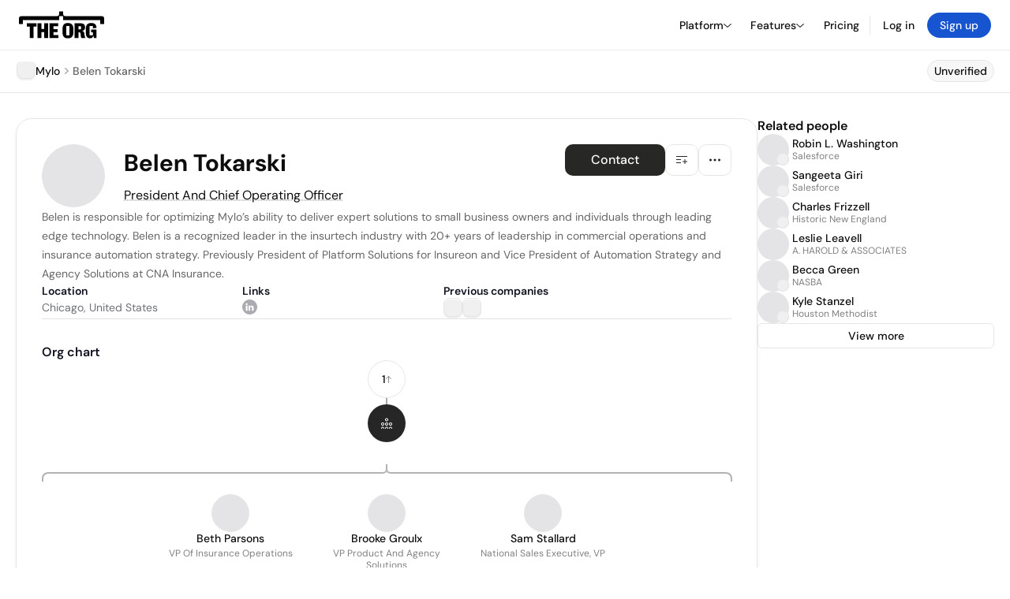

--- FILE ---
content_type: text/html; charset=utf-8
request_url: https://theorg.com/org/mylo/org-chart/belen-tokarski
body_size: 25338
content:
<!DOCTYPE html><html class="no-js no-touch" lang="en"><head><link rel="apple-touch-icon" href="/_next/static/media/apple-touch-icon.64259cfd.png"/><link rel="dns-prefetch" href="https://cdn.theorg.com"/><link rel="preconnect" href="https://cdn.theorg.com"/><title>Belen Tokarski - President And Chief Operating Officer at Mylo | The Org</title><meta name="viewport" content="width=device-width, initial-scale=1, maximum-scale=1.0, user-scalable=no"/><meta charSet="utf-8"/><meta name="mobile-web-app-capable" content="yes"/><meta name="apple-mobile-web-app-capable" content="yes"/><meta name="apple-mobile-web-app-status-bar-style" content="default"/><link rel="apple-touch-icon" href="/_next/static/media/apple-touch-icon.64259cfd.png"/><meta name="robots" content="all"/><meta name="description" content="Belen is responsible for optimizing Mylo’s ability to deliver expert solutions to small business owners and individuals through leading edge technology."/><meta name="thumbnail" content="https://cdn.theorg.com/6a80267c-c30a-4d12-b1c0-3e0d1851f971_thumb.jpg"/><meta itemProp="name" content="Belen Tokarski - President And Chief Operating Officer at Mylo | The Org"/><meta itemProp="description" content="Belen is responsible for optimizing Mylo’s ability to deliver expert solutions to small business owners and individuals through leading edge technology."/><meta itemProp="image" content="https://cdn.theorg.com/og/position?name=Belen+Tokarski&amp;image=https%3A%2F%2Fcdn.theorg.com%2F6a80267c-c30a-4d12-b1c0-3e0d1851f971_thumb.jpg&amp;position=President+And+Chief+Operating+Officer&amp;company=Mylo&amp;logo=https%3A%2F%2Fcdn.theorg.com%2F0e0d2e5b-cccc-48bf-bd9a-b0f2c4363c16_thumb.jpg&amp;description=Belen+is+responsible+for+optimizing+Mylo%E2%80%99s+ability+to+deliver+expert+solutions+to+small+business+owners+and+individuals+through+leading+edge+technology."/><meta name="twitter:card" content="summary_large_image"/><meta name="twitter:site" content="@theorghq"/><meta name="twitter:title" content="Belen Tokarski - President And Chief Operating Officer at Mylo | The Org"/><meta name="twitter:description" content="Belen is responsible for optimizing Mylo’s ability to deliver expert solutions to small business owners and individuals through leading edge technology."/><meta name="twitter:creator" content="@theorghq"/><meta name="twitter:image" content="https://cdn.theorg.com/og/position?name=Belen+Tokarski&amp;image=https%3A%2F%2Fcdn.theorg.com%2F6a80267c-c30a-4d12-b1c0-3e0d1851f971_thumb.jpg&amp;position=President+And+Chief+Operating+Officer&amp;company=Mylo&amp;logo=https%3A%2F%2Fcdn.theorg.com%2F0e0d2e5b-cccc-48bf-bd9a-b0f2c4363c16_thumb.jpg&amp;description=Belen+is+responsible+for+optimizing+Mylo%E2%80%99s+ability+to+deliver+expert+solutions+to+small+business+owners+and+individuals+through+leading+edge+technology."/><meta property="twitter:url" content="https://theorg.com/org/mylo/org-chart/belen-tokarski"/><meta property="og:title" content="Belen Tokarski - President And Chief Operating Officer at Mylo | The Org"/><meta property="og:type" content="website"/><meta property="og:url" content="https://theorg.com/org/mylo/org-chart/belen-tokarski"/><link rel="canonical" href="https://theorg.com/org/mylo/org-chart/belen-tokarski"/><meta property="og:image" content="https://cdn.theorg.com/og/position?name=Belen+Tokarski&amp;image=https%3A%2F%2Fcdn.theorg.com%2F6a80267c-c30a-4d12-b1c0-3e0d1851f971_thumb.jpg&amp;position=President+And+Chief+Operating+Officer&amp;company=Mylo&amp;logo=https%3A%2F%2Fcdn.theorg.com%2F0e0d2e5b-cccc-48bf-bd9a-b0f2c4363c16_thumb.jpg&amp;description=Belen+is+responsible+for+optimizing+Mylo%E2%80%99s+ability+to+deliver+expert+solutions+to+small+business+owners+and+individuals+through+leading+edge+technology."/><meta property="og:image:width" content="2048"/><meta property="og:image:height" content="1200"/><meta property="og:description" content="Belen is responsible for optimizing Mylo’s ability to deliver expert solutions to small business owners and individuals through leading edge technology."/><meta property="og:site_name" content="THE ORG"/><meta property="fb:app_id" content="330925187371615"/><script id="org-amp-script" type="application/ld+json">{"@context":"https://schema.org","@type":"ProfilePage","breadcrumbs":{"@context":"https://schema.org","@type":"BreadcrumbList","itemListElement":[{"@type":"ListItem","position":1,"name":"Mylo","item":"https://theorg.com/org/mylo"},{"@type":"ListItem","position":2,"name":"Belen Tokarski"}]},"mainEntity":{"@context":"https://schema.org","@type":"Person","image":"https://cdn.theorg.com/6a80267c-c30a-4d12-b1c0-3e0d1851f971_medium.jpg","name":"Belen Tokarski","jobTitle":"President And Chief Operating Officer","description":"Belen is responsible for optimizing Mylo’s ability to deliver expert solutions to small business owners and individuals through leading edge technology. Belen is a recognized leader in the insurtech industry with 20+ years of leadership in commercial operations and insurance automation strategy. Previously President of Platform Solutions for Insureon and Vice President of Automation Strategy and Agency Solutions at CNA Insurance.","sameAs":["https://www.linkedin.com/in/belen-tokarski-937308"],"worksFor":{"@context":"https://schema.org","@type":"Organization","name":"Mylo","legalName":"Mylo","logo":{"@type":"ImageObject","url":"https://cdn.theorg.com/0e0d2e5b-cccc-48bf-bd9a-b0f2c4363c16_medium.jpg"}}}}</script><link rel="dns-prefetch" href="https://cdn.theorg.com"/><link rel="preconnect" href="https://cdn.theorg.com"/><link rel="preload" href="https://cdn.theorg.com/6a80267c-c30a-4d12-b1c0-3e0d1851f971_thumb.jpg" as="image"/><meta name="next-head-count" content="37"/><style>
        /* Branding on the banner */
          a#CybotCookiebotDialogPoweredbyCybot,
          div#CybotCookiebotDialogPoweredByText,
          div#CybotCookiebotDialogHeader {
            display: none;
          }

          /* Branding on the Privacy trigger */
          #CookiebotWidget .CookiebotWidget-body .CookiebotWidget-main-logo {
              display: none;
          }
      </style><link rel="preconnect" href="https://consentcdn.cookiebot.com/"/><script async="" id="Cookiebot" src="https://consent.cookiebot.com/uc.js" data-cbid="46b327ce-c3bf-4c3a-94d7-32411fa4e7b8" type="text/javascript"></script><script id="aws-rum-script">
          (function(n,i,v,r,s,c,x,z){x=window.AwsRumClient={q:[],n:n,i:i,v:v,r:r,c:c};window[n]=function(c,p){x.q.push({c:c,p:p});};z=document.createElement('script');z.async=true;z.src=s;document.head.insertBefore(z,document.head.getElementsByTagName('script')[0]);})(
            'cwr',
            '25b33a8b-c0eb-46e6-8b46-ed0a214c9fff',
            '1.0.0-90f6d5c',
            'us-west-1',
            'https://client.rum.us-east-1.amazonaws.com/1.19.0/cwr.js',
            {
              sessionSampleRate: 0.01,
              identityPoolId: "us-west-1:d68daa46-0bea-45a4-a95c-d0c514dc8de5",
              endpoint: "https://dataplane.rum.us-west-1.amazonaws.com",
              telemetries: ["errors","http"],
              allowCookies: true,
              enableXRay: false
            }
          );
        </script><link rel="preload" href="/_next/static/css/d37476114cf7a1d8.css?dpl=0606dfbda93dfe6653b77f39ac835ef00b278408e718053e0ad1fa7aad5fcca0363937363132643631306435386430303038393365393932" as="style"/><link rel="stylesheet" href="/_next/static/css/d37476114cf7a1d8.css?dpl=0606dfbda93dfe6653b77f39ac835ef00b278408e718053e0ad1fa7aad5fcca0363937363132643631306435386430303038393365393932" data-n-g=""/><link rel="preload" href="/_next/static/css/a75a47edc11b9300.css?dpl=0606dfbda93dfe6653b77f39ac835ef00b278408e718053e0ad1fa7aad5fcca0363937363132643631306435386430303038393365393932" as="style"/><link rel="stylesheet" href="/_next/static/css/a75a47edc11b9300.css?dpl=0606dfbda93dfe6653b77f39ac835ef00b278408e718053e0ad1fa7aad5fcca0363937363132643631306435386430303038393365393932" data-n-p=""/><link rel="preload" href="/_next/static/css/2b67e36b5351a15a.css?dpl=0606dfbda93dfe6653b77f39ac835ef00b278408e718053e0ad1fa7aad5fcca0363937363132643631306435386430303038393365393932" as="style"/><link rel="stylesheet" href="/_next/static/css/2b67e36b5351a15a.css?dpl=0606dfbda93dfe6653b77f39ac835ef00b278408e718053e0ad1fa7aad5fcca0363937363132643631306435386430303038393365393932" data-n-p=""/><link rel="preload" href="/_next/static/css/d45d15eeda31c0e7.css?dpl=0606dfbda93dfe6653b77f39ac835ef00b278408e718053e0ad1fa7aad5fcca0363937363132643631306435386430303038393365393932" as="style"/><link rel="stylesheet" href="/_next/static/css/d45d15eeda31c0e7.css?dpl=0606dfbda93dfe6653b77f39ac835ef00b278408e718053e0ad1fa7aad5fcca0363937363132643631306435386430303038393365393932"/><link rel="preload" href="/_next/static/css/f6cd5d3474c8b566.css?dpl=0606dfbda93dfe6653b77f39ac835ef00b278408e718053e0ad1fa7aad5fcca0363937363132643631306435386430303038393365393932" as="style"/><link rel="stylesheet" href="/_next/static/css/f6cd5d3474c8b566.css?dpl=0606dfbda93dfe6653b77f39ac835ef00b278408e718053e0ad1fa7aad5fcca0363937363132643631306435386430303038393365393932"/><link rel="preload" href="/_next/static/css/3d9e1ff967e6bdd9.css?dpl=0606dfbda93dfe6653b77f39ac835ef00b278408e718053e0ad1fa7aad5fcca0363937363132643631306435386430303038393365393932" as="style"/><link rel="stylesheet" href="/_next/static/css/3d9e1ff967e6bdd9.css?dpl=0606dfbda93dfe6653b77f39ac835ef00b278408e718053e0ad1fa7aad5fcca0363937363132643631306435386430303038393365393932"/><link rel="preload" href="/_next/static/css/1fa581172ebfb2ee.css?dpl=0606dfbda93dfe6653b77f39ac835ef00b278408e718053e0ad1fa7aad5fcca0363937363132643631306435386430303038393365393932" as="style"/><link rel="stylesheet" href="/_next/static/css/1fa581172ebfb2ee.css?dpl=0606dfbda93dfe6653b77f39ac835ef00b278408e718053e0ad1fa7aad5fcca0363937363132643631306435386430303038393365393932"/><link rel="preload" href="/_next/static/css/b48747324785e7ce.css?dpl=0606dfbda93dfe6653b77f39ac835ef00b278408e718053e0ad1fa7aad5fcca0363937363132643631306435386430303038393365393932" as="style"/><link rel="stylesheet" href="/_next/static/css/b48747324785e7ce.css?dpl=0606dfbda93dfe6653b77f39ac835ef00b278408e718053e0ad1fa7aad5fcca0363937363132643631306435386430303038393365393932"/><link rel="preload" href="/_next/static/css/2af55ba3fd19a702.css?dpl=0606dfbda93dfe6653b77f39ac835ef00b278408e718053e0ad1fa7aad5fcca0363937363132643631306435386430303038393365393932" as="style"/><link rel="stylesheet" href="/_next/static/css/2af55ba3fd19a702.css?dpl=0606dfbda93dfe6653b77f39ac835ef00b278408e718053e0ad1fa7aad5fcca0363937363132643631306435386430303038393365393932"/><link rel="preload" href="/_next/static/css/d94723060406447d.css?dpl=0606dfbda93dfe6653b77f39ac835ef00b278408e718053e0ad1fa7aad5fcca0363937363132643631306435386430303038393365393932" as="style"/><link rel="stylesheet" href="/_next/static/css/d94723060406447d.css?dpl=0606dfbda93dfe6653b77f39ac835ef00b278408e718053e0ad1fa7aad5fcca0363937363132643631306435386430303038393365393932"/><link rel="preload" href="/_next/static/css/26cf048982ed5753.css?dpl=0606dfbda93dfe6653b77f39ac835ef00b278408e718053e0ad1fa7aad5fcca0363937363132643631306435386430303038393365393932" as="style"/><link rel="stylesheet" href="/_next/static/css/26cf048982ed5753.css?dpl=0606dfbda93dfe6653b77f39ac835ef00b278408e718053e0ad1fa7aad5fcca0363937363132643631306435386430303038393365393932"/><noscript data-n-css=""></noscript><script defer="" nomodule="" src="/_next/static/chunks/polyfills-42372ed130431b0a.js?dpl=0606dfbda93dfe6653b77f39ac835ef00b278408e718053e0ad1fa7aad5fcca0363937363132643631306435386430303038393365393932"></script><script defer="" src="/_next/static/chunks/6064-9ac4112e9d395673.js?dpl=0606dfbda93dfe6653b77f39ac835ef00b278408e718053e0ad1fa7aad5fcca0363937363132643631306435386430303038393365393932"></script><script defer="" src="/_next/static/chunks/7583.c580e21c48dad48c.js?dpl=0606dfbda93dfe6653b77f39ac835ef00b278408e718053e0ad1fa7aad5fcca0363937363132643631306435386430303038393365393932"></script><script defer="" src="/_next/static/chunks/5403-a2f88b28d3ba5378.js?dpl=0606dfbda93dfe6653b77f39ac835ef00b278408e718053e0ad1fa7aad5fcca0363937363132643631306435386430303038393365393932"></script><script defer="" src="/_next/static/chunks/595-2479b77802ac3f83.js?dpl=0606dfbda93dfe6653b77f39ac835ef00b278408e718053e0ad1fa7aad5fcca0363937363132643631306435386430303038393365393932"></script><script defer="" src="/_next/static/chunks/8036-f6bde0eb3d00d7ae.js?dpl=0606dfbda93dfe6653b77f39ac835ef00b278408e718053e0ad1fa7aad5fcca0363937363132643631306435386430303038393365393932"></script><script defer="" src="/_next/static/chunks/6666-78d6d82f48cd7ffd.js?dpl=0606dfbda93dfe6653b77f39ac835ef00b278408e718053e0ad1fa7aad5fcca0363937363132643631306435386430303038393365393932"></script><script defer="" src="/_next/static/chunks/9054-fca9d50b479d0e80.js?dpl=0606dfbda93dfe6653b77f39ac835ef00b278408e718053e0ad1fa7aad5fcca0363937363132643631306435386430303038393365393932"></script><script defer="" src="/_next/static/chunks/5166-5818a1cbfd936eea.js?dpl=0606dfbda93dfe6653b77f39ac835ef00b278408e718053e0ad1fa7aad5fcca0363937363132643631306435386430303038393365393932"></script><script defer="" src="/_next/static/chunks/6167-8a29372042828b1c.js?dpl=0606dfbda93dfe6653b77f39ac835ef00b278408e718053e0ad1fa7aad5fcca0363937363132643631306435386430303038393365393932"></script><script defer="" src="/_next/static/chunks/5763.a4d80099f35cfdea.js?dpl=0606dfbda93dfe6653b77f39ac835ef00b278408e718053e0ad1fa7aad5fcca0363937363132643631306435386430303038393365393932"></script><script defer="" src="/_next/static/chunks/5594.fb6aa81946b3f801.js?dpl=0606dfbda93dfe6653b77f39ac835ef00b278408e718053e0ad1fa7aad5fcca0363937363132643631306435386430303038393365393932"></script><script defer="" src="/_next/static/chunks/5675-d6125e4f7c7f0001.js?dpl=0606dfbda93dfe6653b77f39ac835ef00b278408e718053e0ad1fa7aad5fcca0363937363132643631306435386430303038393365393932"></script><script defer="" src="/_next/static/chunks/8124-c5910b2597d6e037.js?dpl=0606dfbda93dfe6653b77f39ac835ef00b278408e718053e0ad1fa7aad5fcca0363937363132643631306435386430303038393365393932"></script><script defer="" src="/_next/static/chunks/8394-e0c58b636c057564.js?dpl=0606dfbda93dfe6653b77f39ac835ef00b278408e718053e0ad1fa7aad5fcca0363937363132643631306435386430303038393365393932"></script><script defer="" src="/_next/static/chunks/956-11b005fb92821045.js?dpl=0606dfbda93dfe6653b77f39ac835ef00b278408e718053e0ad1fa7aad5fcca0363937363132643631306435386430303038393365393932"></script><script defer="" src="/_next/static/chunks/2930-6e1b868cabeaf073.js?dpl=0606dfbda93dfe6653b77f39ac835ef00b278408e718053e0ad1fa7aad5fcca0363937363132643631306435386430303038393365393932"></script><script defer="" src="/_next/static/chunks/4298-c66791bcc95dd0f4.js?dpl=0606dfbda93dfe6653b77f39ac835ef00b278408e718053e0ad1fa7aad5fcca0363937363132643631306435386430303038393365393932"></script><script defer="" src="/_next/static/chunks/3921-7aa589a10fa50934.js?dpl=0606dfbda93dfe6653b77f39ac835ef00b278408e718053e0ad1fa7aad5fcca0363937363132643631306435386430303038393365393932"></script><script defer="" src="/_next/static/chunks/115-c847a14428f0be6f.js?dpl=0606dfbda93dfe6653b77f39ac835ef00b278408e718053e0ad1fa7aad5fcca0363937363132643631306435386430303038393365393932"></script><script defer="" src="/_next/static/chunks/7188-9e014de5fdf72156.js?dpl=0606dfbda93dfe6653b77f39ac835ef00b278408e718053e0ad1fa7aad5fcca0363937363132643631306435386430303038393365393932"></script><script defer="" src="/_next/static/chunks/2291-133af90a3a542e0b.js?dpl=0606dfbda93dfe6653b77f39ac835ef00b278408e718053e0ad1fa7aad5fcca0363937363132643631306435386430303038393365393932"></script><script defer="" src="/_next/static/chunks/1316-4ab3e348a21f4a53.js?dpl=0606dfbda93dfe6653b77f39ac835ef00b278408e718053e0ad1fa7aad5fcca0363937363132643631306435386430303038393365393932"></script><script defer="" src="/_next/static/chunks/3945-e251021864123278.js?dpl=0606dfbda93dfe6653b77f39ac835ef00b278408e718053e0ad1fa7aad5fcca0363937363132643631306435386430303038393365393932"></script><script defer="" src="/_next/static/chunks/185-ffcffae795b402a8.js?dpl=0606dfbda93dfe6653b77f39ac835ef00b278408e718053e0ad1fa7aad5fcca0363937363132643631306435386430303038393365393932"></script><script defer="" src="/_next/static/chunks/6815-09ca73f3722a36ef.js?dpl=0606dfbda93dfe6653b77f39ac835ef00b278408e718053e0ad1fa7aad5fcca0363937363132643631306435386430303038393365393932"></script><script defer="" src="/_next/static/chunks/4736-57ee3c2bb0454867.js?dpl=0606dfbda93dfe6653b77f39ac835ef00b278408e718053e0ad1fa7aad5fcca0363937363132643631306435386430303038393365393932"></script><script defer="" src="/_next/static/chunks/1737-ef6038783bf2a3e9.js?dpl=0606dfbda93dfe6653b77f39ac835ef00b278408e718053e0ad1fa7aad5fcca0363937363132643631306435386430303038393365393932"></script><script defer="" src="/_next/static/chunks/2053-8f15c0f89d671259.js?dpl=0606dfbda93dfe6653b77f39ac835ef00b278408e718053e0ad1fa7aad5fcca0363937363132643631306435386430303038393365393932"></script><script defer="" src="/_next/static/chunks/477-b0f0f6a371ee30c0.js?dpl=0606dfbda93dfe6653b77f39ac835ef00b278408e718053e0ad1fa7aad5fcca0363937363132643631306435386430303038393365393932"></script><script defer="" src="/_next/static/chunks/9112-4385ee409287d68f.js?dpl=0606dfbda93dfe6653b77f39ac835ef00b278408e718053e0ad1fa7aad5fcca0363937363132643631306435386430303038393365393932"></script><script defer="" src="/_next/static/chunks/6698-1791d6a6c3fd0b89.js?dpl=0606dfbda93dfe6653b77f39ac835ef00b278408e718053e0ad1fa7aad5fcca0363937363132643631306435386430303038393365393932"></script><script src="/_next/static/chunks/webpack-392cd1994178e17a.js?dpl=0606dfbda93dfe6653b77f39ac835ef00b278408e718053e0ad1fa7aad5fcca0363937363132643631306435386430303038393365393932" defer=""></script><script src="/_next/static/chunks/framework-94bd750d1b93951a.js?dpl=0606dfbda93dfe6653b77f39ac835ef00b278408e718053e0ad1fa7aad5fcca0363937363132643631306435386430303038393365393932" defer=""></script><script src="/_next/static/chunks/main-14bcfba3344d55f9.js?dpl=0606dfbda93dfe6653b77f39ac835ef00b278408e718053e0ad1fa7aad5fcca0363937363132643631306435386430303038393365393932" defer=""></script><script src="/_next/static/chunks/pages/_app-09001c40d985b3de.js?dpl=0606dfbda93dfe6653b77f39ac835ef00b278408e718053e0ad1fa7aad5fcca0363937363132643631306435386430303038393365393932" defer=""></script><script src="/_next/static/chunks/1664-097cf1773184f113.js?dpl=0606dfbda93dfe6653b77f39ac835ef00b278408e718053e0ad1fa7aad5fcca0363937363132643631306435386430303038393365393932" defer=""></script><script src="/_next/static/chunks/2765-e66ae06e9c023488.js?dpl=0606dfbda93dfe6653b77f39ac835ef00b278408e718053e0ad1fa7aad5fcca0363937363132643631306435386430303038393365393932" defer=""></script><script src="/_next/static/chunks/7767-9941bfd1874e6822.js?dpl=0606dfbda93dfe6653b77f39ac835ef00b278408e718053e0ad1fa7aad5fcca0363937363132643631306435386430303038393365393932" defer=""></script><script src="/_next/static/chunks/9368-0236eaab4cd842e1.js?dpl=0606dfbda93dfe6653b77f39ac835ef00b278408e718053e0ad1fa7aad5fcca0363937363132643631306435386430303038393365393932" defer=""></script><script src="/_next/static/chunks/8155-71b9c4c32fec240f.js?dpl=0606dfbda93dfe6653b77f39ac835ef00b278408e718053e0ad1fa7aad5fcca0363937363132643631306435386430303038393365393932" defer=""></script><script src="/_next/static/chunks/4906-115b9b6e02073cc5.js?dpl=0606dfbda93dfe6653b77f39ac835ef00b278408e718053e0ad1fa7aad5fcca0363937363132643631306435386430303038393365393932" defer=""></script><script src="/_next/static/chunks/3537-fd6e726f4d672916.js?dpl=0606dfbda93dfe6653b77f39ac835ef00b278408e718053e0ad1fa7aad5fcca0363937363132643631306435386430303038393365393932" defer=""></script><script src="/_next/static/chunks/7887-7069638910a709de.js?dpl=0606dfbda93dfe6653b77f39ac835ef00b278408e718053e0ad1fa7aad5fcca0363937363132643631306435386430303038393365393932" defer=""></script><script src="/_next/static/chunks/4712-bb26b6e186408809.js?dpl=0606dfbda93dfe6653b77f39ac835ef00b278408e718053e0ad1fa7aad5fcca0363937363132643631306435386430303038393365393932" defer=""></script><script src="/_next/static/chunks/5041-e221f794f9a8121d.js?dpl=0606dfbda93dfe6653b77f39ac835ef00b278408e718053e0ad1fa7aad5fcca0363937363132643631306435386430303038393365393932" defer=""></script><script src="/_next/static/chunks/1867-06e15a3f8945d808.js?dpl=0606dfbda93dfe6653b77f39ac835ef00b278408e718053e0ad1fa7aad5fcca0363937363132643631306435386430303038393365393932" defer=""></script><script src="/_next/static/chunks/3670-d3c2cf7c4d7c11cf.js?dpl=0606dfbda93dfe6653b77f39ac835ef00b278408e718053e0ad1fa7aad5fcca0363937363132643631306435386430303038393365393932" defer=""></script><script src="/_next/static/chunks/6888-ba519d47a52a11eb.js?dpl=0606dfbda93dfe6653b77f39ac835ef00b278408e718053e0ad1fa7aad5fcca0363937363132643631306435386430303038393365393932" defer=""></script><script src="/_next/static/chunks/1033-c75e4c5fc583579a.js?dpl=0606dfbda93dfe6653b77f39ac835ef00b278408e718053e0ad1fa7aad5fcca0363937363132643631306435386430303038393365393932" defer=""></script><script src="/_next/static/chunks/9629-d4974792c2c80034.js?dpl=0606dfbda93dfe6653b77f39ac835ef00b278408e718053e0ad1fa7aad5fcca0363937363132643631306435386430303038393365393932" defer=""></script><script src="/_next/static/chunks/3330-6b2f408e8911b4c8.js?dpl=0606dfbda93dfe6653b77f39ac835ef00b278408e718053e0ad1fa7aad5fcca0363937363132643631306435386430303038393365393932" defer=""></script><script src="/_next/static/chunks/1459-b49b4b832a8eaa5a.js?dpl=0606dfbda93dfe6653b77f39ac835ef00b278408e718053e0ad1fa7aad5fcca0363937363132643631306435386430303038393365393932" defer=""></script><script src="/_next/static/chunks/3587-4fd007498ece5b62.js?dpl=0606dfbda93dfe6653b77f39ac835ef00b278408e718053e0ad1fa7aad5fcca0363937363132643631306435386430303038393365393932" defer=""></script><script src="/_next/static/chunks/4968-a04761ef989b9b96.js?dpl=0606dfbda93dfe6653b77f39ac835ef00b278408e718053e0ad1fa7aad5fcca0363937363132643631306435386430303038393365393932" defer=""></script><script src="/_next/static/chunks/5936-8752fcb78cdc81e5.js?dpl=0606dfbda93dfe6653b77f39ac835ef00b278408e718053e0ad1fa7aad5fcca0363937363132643631306435386430303038393365393932" defer=""></script><script src="/_next/static/chunks/9078-c7b2c5ea5189601e.js?dpl=0606dfbda93dfe6653b77f39ac835ef00b278408e718053e0ad1fa7aad5fcca0363937363132643631306435386430303038393365393932" defer=""></script><script src="/_next/static/chunks/2910-9417df9fe5d394ff.js?dpl=0606dfbda93dfe6653b77f39ac835ef00b278408e718053e0ad1fa7aad5fcca0363937363132643631306435386430303038393365393932" defer=""></script><script src="/_next/static/chunks/9830-c38be7f8ae7843a1.js?dpl=0606dfbda93dfe6653b77f39ac835ef00b278408e718053e0ad1fa7aad5fcca0363937363132643631306435386430303038393365393932" defer=""></script><script src="/_next/static/chunks/9636-9bcd40ae23466b82.js?dpl=0606dfbda93dfe6653b77f39ac835ef00b278408e718053e0ad1fa7aad5fcca0363937363132643631306435386430303038393365393932" defer=""></script><script src="/_next/static/chunks/5224-4fc7e81c117af636.js?dpl=0606dfbda93dfe6653b77f39ac835ef00b278408e718053e0ad1fa7aad5fcca0363937363132643631306435386430303038393365393932" defer=""></script><script src="/_next/static/chunks/pages/org/%5BcompanySlug%5D/org-chart/%5BpositionSlug%5D-3e7e7f96d6319567.js?dpl=0606dfbda93dfe6653b77f39ac835ef00b278408e718053e0ad1fa7aad5fcca0363937363132643631306435386430303038393365393932" defer=""></script><script src="/_next/static/HEfHYcywZZANaWQ325QmP/_buildManifest.js?dpl=0606dfbda93dfe6653b77f39ac835ef00b278408e718053e0ad1fa7aad5fcca0363937363132643631306435386430303038393365393932" defer=""></script><script src="/_next/static/HEfHYcywZZANaWQ325QmP/_ssgManifest.js?dpl=0606dfbda93dfe6653b77f39ac835ef00b278408e718053e0ad1fa7aad5fcca0363937363132643631306435386430303038393365393932" defer=""></script><style data-styled="" data-styled-version="5.3.6">@font-face{font-family:'DMSans';src:url('https://cdn.theorg.com/fonts/DMSans-Variable.woff2') format('woff2');font-weight:100 1000;font-style:normal;font-display:swap;}/*!sc*/
@font-face{font-family:'Inter';src:url('https://cdn.theorg.com/fonts/Inter/Regular/Inter-Regular.woff2') format('woff2'),url('https://cdn.theorg.com/fonts/Inter/Regular/Inter-Regular.woff') format('woff');font-weight:400;font-style:normal;font-display:swap;}/*!sc*/
@font-face{font-family:'Inter';src:url('https://cdn.theorg.com/fonts/Inter/Italic/Inter-Italic.woff2') format('woff2'),url('https://cdn.theorg.com/fonts/Inter/Italic/Inter-Italic.woff') format('woff');font-weight:400;font-style:italic;font-display:swap;}/*!sc*/
@font-face{font-family:'Inter';src:url('https://cdn.theorg.com/fonts/Inter/Medium/Inter-Medium.woff2') format('woff2'),url('https://cdn.theorg.com/fonts/Inter/Medium/Inter-Medium.woff') format('woff');font-weight:500;font-style:normal;font-display:swap;}/*!sc*/
@font-face{font-family:'Inter';src:url("https://cdn.theorg.com/fonts/Inter/SemiBold/Inter-SemiBold.woff2") format("woff2"),url("https://cdn.theorg.com/fonts/Inter/SemiBold/Inter-SemiBold.woff") format("woff");font-weight:600;font-style:normal;font-display:swap;}/*!sc*/
@font-face{font-family:'Inter';src:url('https://cdn.theorg.com/fonts/Inter/Bold/Inter-Bold.woff2') format('woff2'),url('https://cdn.theorg.com/fonts/Inter/Bold/Inter-Bold.woff') format('woff');font-weight:700;font-style:normal;font-display:swap;}/*!sc*/
@font-face{font-family:'Inter';src:url('https://cdn.theorg.com/fonts/Inter/Black/Inter-Black.woff2') format('woff2'),url('https://cdn.theorg.com/fonts/Inter/Black/Inter-Black.woff') format('woff');font-weight:900;font-style:normal;font-display:swap;}/*!sc*/
@font-face{font-family:'PP Right Grotesk';font-style:normal;font-weight:900;font-display:swap;src:url('https://cdn.theorg.com/fonts/PPRightGrotesk/Black/PPRightGrotesk-CompactBlack.woff2') format('woff2'),url('https://cdn.theorg.com/fonts/PPRightGrotesk/Black/PPRightGrotesk-CompactBlack.woff') format('woff');}/*!sc*/
@font-face{font-family:'PP Right Grotesk';font-style:italic;font-weight:900;font-display:swap;src:url('https://cdn.theorg.com/fonts/PPRightGrotesk/Italic/PPRightGrotesk-SpatialBlackItalic.woff2') format('woff2'),url('https://cdn.theorg.com/fonts/PPRightGrotesk/Italic/PPRightGrotesk-SpatialBlackItalic.woff') format('woff');}/*!sc*/
@font-face{font-family:'Inter';font-style:normal;font-weight:400;font-display:swap;src:url("https://cdn.theorg.com/fonts/Inter/Regular/Inter-Regular.woff2") format("woff2"),url("https://cdn.theorg.com/fonts/Inter/Regular/Inter-Regular.woff") format("woff");}/*!sc*/
@font-face{font-family:'Inter';font-style:italic;font-weight:400;font-display:swap;src:url("https://cdn.theorg.com/fonts/Inter/Italic/Inter-Italic.woff2") format("woff2"),url("https://cdn.theorg.com/fonts/Inter/Italic/Inter-Italic.woff") format("woff");}/*!sc*/
@font-face{font-family:'Inter';font-style:normal;font-weight:500;font-display:swap;src:url("https://cdn.theorg.com/fonts/Inter/Medium/Inter-Medium.woff2") format("woff2"),url("https://cdn.theorg.com/fonts/Inter/Medium/Inter-Medium.woff") format("woff");}/*!sc*/
@font-face{font-family:'Inter';font-style:normal;font-weight:600;font-display:swap;src:url("https://cdn.theorg.com/fonts/Inter/SemiBold/Inter-SemiBold.woff2") format("woff2"),url("https://cdn.theorg.com/fonts/Inter/SemiBold/Inter-SemiBold.woff") format("woff");}/*!sc*/
@font-face{font-family:'Inter';font-style:normal;font-weight:700;font-display:swap;src:url("https://cdn.theorg.com/fonts/Inter/Bold/Inter-Bold.woff2") format("woff2"),url("https://cdn.theorg.com/fonts/Inter/Bold/Inter-Bold.woff") format("woff");}/*!sc*/
@font-face{font-family:'Inter';font-style:normal;font-weight:900;font-display:swap;src:url("https://cdn.theorg.com/fonts/Inter/Black/Inter-Black.woff2") format("woff2"),url("https://cdn.theorg.com/fonts/Inter/Black/Inter-Black.woff") format("woff");}/*!sc*/
@font-face{font-family:'PP Editorial New';font-style:normal;font-weight:400;font-display:swap;src:url('https://cdn.theorg.com/fonts/PPEditorialNew/PPEditorialNew-Regular.woff2') format('woff2'),url('https://cdn.theorg.com/fonts/PPEditorialNew/PPEditorialNew-Regular.woff') format('woff');}/*!sc*/
@font-face{font-family:'Instrument Serif';font-style:normal;font-weight:400;font-display:swap;src:url('https://cdn.theorg.com/fonts/InstrumentSerif/InstrumentSerif-Regular.woff2') format('woff2'),url('https://cdn.theorg.com/fonts/InstrumentSerif/InstrumentSerif-Regular.woff') format('woff');}/*!sc*/
@font-face{font-family:'Instrument Sans';font-style:normal;font-weight:400;font-display:swap;src:url('https://cdn.theorg.com/fonts/InstrumentSans/InstrumentSans-Regular.woff2') format('woff2'),url('https://cdn.theorg.com/fonts/InstrumentSans/InstrumentSans-Regular.woff') format('woff');}/*!sc*/
@font-face{font-family:'Inter Display';font-style:normal;font-weight:400;font-display:swap;src:url('https://cdn.theorg.com/fonts/Inter/InterDisplay-Regular.woff2') format('woff2');}/*!sc*/
@font-face{font-family:'Inter Display';font-style:normal;font-weight:500;font-display:swap;src:url('https://cdn.theorg.com/fonts/Inter/InterDisplay-Medium.woff2') format('woff2');}/*!sc*/
@font-face{font-family:'Inter Display';font-style:normal;font-weight:600;font-display:swap;src:url('https://cdn.theorg.com/fonts/Inter/InterDisplay-SemiBold.woff2') format('woff2');}/*!sc*/
@font-face{font-family:'Inter Display';font-style:normal;font-weight:700;font-display:swap;src:url('https://cdn.theorg.com/fonts/Inter/InterDisplay-Bold.woff2') format('woff2');}/*!sc*/
html{color:hsl(0,0%,5%);font-size:16px;font-family:'DMSans',sans-serif;box-sizing:border-box;-webkit-font-smoothing:antialiased;text-rendering:optimizeLegibility;-moz-osx-font-smoothing:grayscale;line-height:1.15;-webkit-text-size-adjust:100%;}/*!sc*/
body{margin:0;background-color:hsl(0,0%,100%);-webkit-tap-highlight-color:transparent;overflow-x:hidden;}/*!sc*/
*,*::before,*::after{-webkit-box-sizing:inherit;box-sizing:inherit;}/*!sc*/
img{image-rendering:-webkit-optimize-contrast;}/*!sc*/
@media (-webkit-min-device-pixel-ratio:2),(min-resolution:192dpi){img{image-rendering:auto;}}/*!sc*/
button,a{-webkit-appearance:none;-moz-appearance:none;-webkit-appearance:none;-moz-appearance:none;appearance:none;margin:0;padding:0;border-width:0;background:none;-webkit-text-decoration:none;text-decoration:none;font-size:inherit;outline:none;}/*!sc*/
button:hover,a:hover{cursor:pointer;}/*!sc*/
a{color:#0F4BE5;}/*!sc*/
button{font-family:'DMSans',sans-serif;overflow:visible;}/*!sc*/
button::-moz-focus-inner{border:0;padding:0;}/*!sc*/
input:-webkit-autofill,input:-webkit-autofill:hover,input:-webkit-autofill:focus,input:-webkit-autofill:active{-webkit-transition:color 9999s ease-out,background-color 9999s ease-out;transition:color 9999s ease-out,background-color 9999s ease-out;-webkit-transition-delay:9999s;transition-delay:9999s;}/*!sc*/
input::-webkit-input-placeholder{line-height:normal !important;}/*!sc*/
input{font-family:'DMSans',sans-serif;}/*!sc*/
input[type="search"]::-webkit-search-decoration,input[type="search"]::-webkit-search-cancel-button,input[type="search"]::-webkit-search-results-button,input[type="search"]::-webkit-search-results-decoration{-webkit-appearance:none;}/*!sc*/
hr{display:block;height:1px;border:0;border-top:1px solid #eaeaeb;margin:1em 0;padding:0;box-sizing:content-box;overflow:visible;}/*!sc*/
audio,canvas,iframe,img,svg,video{vertical-align:middle;}/*!sc*/
fieldset{border:0;margin:0;padding:0;}/*!sc*/
textarea{resize:vertical;font-family:inherit;}/*!sc*/
select{background:inherit;}/*!sc*/
.ios-fix{position:fixed;left:0;right:0;}/*!sc*/
#_hj_feedback_container{z-index:600;position:relative;}/*!sc*/
.browserupgrade{margin:0.2em 0;background:#ccc;color:#0a0a0b;padding:0.2em 0;}/*!sc*/
.ReactCrop{background-color:transparent;border:1px solid white;}/*!sc*/
.ReactCrop__image{max-height:50vh;}/*!sc*/
@-webkit-keyframes react-loading-skeleton{100%{-webkit-transform:translateX(100%);-ms-transform:translateX(100%);transform:translateX(100%);}}/*!sc*/
@keyframes react-loading-skeleton{100%{-webkit-transform:translateX(100%);-ms-transform:translateX(100%);transform:translateX(100%);}}/*!sc*/
.react-loading-skeleton{--base-color:#ebebeb;--highlight-color:#f8f8f8;--animation-duration:1.5s;--animation-direction:normal;--pseudo-element-display:block;background-color:var(--base-color);width:100%;border-radius:0.25rem;display:-webkit-inline-box;display:-webkit-inline-flex;display:-ms-inline-flexbox;display:inline-flex;line-height:1;position:relative;-webkit-user-select:none;-moz-user-select:none;-ms-user-select:none;user-select:none;overflow:hidden;}/*!sc*/
.react-loading-skeleton::after{content:' ';display:var(--pseudo-element-display);position:absolute;top:0;left:0;right:0;height:100%;background-repeat:no-repeat;background-image:linear-gradient( 90deg,var(--base-color),var(--highlight-color),var(--base-color) );-webkit-transform:translateX(-100%);-ms-transform:translateX(-100%);transform:translateX(-100%);-webkit-animation-name:react-loading-skeleton;animation-name:react-loading-skeleton;-webkit-animation-direction:var(--animation-direction);animation-direction:var(--animation-direction);-webkit-animation-duration:var(--animation-duration);animation-duration:var(--animation-duration);-webkit-animation-timing-function:ease-in-out;animation-timing-function:ease-in-out;-webkit-animation-iteration-count:infinite;animation-iteration-count:infinite;}/*!sc*/
@media (prefers-reduced-motion){.react-loading-skeleton{--pseudo-element-display:none;}}/*!sc*/
.grecaptcha-badge{visibility:hidden !important;}/*!sc*/
data-styled.g1[id="sc-global-bMQxOs1"]{content:"sc-global-bMQxOs1,"}/*!sc*/
.jcPqlu{margin:0;font-size:16px;line-height:1;text-align:start;font-weight:400;color:hsl(0,0%,5%);white-space:pre-wrap;}/*!sc*/
.gDIsPF{margin:0;font-size:14px;line-height:1;text-align:start;font-weight:500;color:hsl(0,0%,5%);white-space:pre-wrap;}/*!sc*/
.ghVvoR{margin:0;font-size:16px;line-height:1;text-align:start;font-weight:700;color:hsl(0,0%,5%);white-space:pre-wrap;}/*!sc*/
.giVznU{margin:0;font-size:14px;line-height:1.75;text-align:start;font-weight:400;color:hsl(0,0%,40%);white-space:normal;}/*!sc*/
.dcwZRE{margin:0;font-size:14px;line-height:1.5;text-align:start;font-weight:600;color:#111321;white-space:pre-wrap;}/*!sc*/
.jshZOX{margin:0;font-size:14px;line-height:1.5;text-align:start;font-weight:600;color:#111321;white-space:nowrap;}/*!sc*/
data-styled.g2[id="sc-50ad6258-0"]{content:"jcPqlu,gDIsPF,ghVvoR,giVznU,dcwZRE,jshZOX,"}/*!sc*/
.iA-DRcw .lazy-load-image-background.opacity{opacity:0;}/*!sc*/
.iA-DRcw .lazy-load-image-background.opacity.lazy-load-image-loaded{opacity:1;-webkit-transition:opacity 0.175s;transition:opacity 0.175s;}/*!sc*/
data-styled.g24[id="sc-6f3e284-0"]{content:"iA-DRcw,"}/*!sc*/
.brtnyL{height:100%;width:100%;}/*!sc*/
data-styled.g25[id="sc-6f3e284-1"]{content:"brtnyL,"}/*!sc*/
.iPsfJV{display:-webkit-box;display:-webkit-flex;display:-ms-flexbox;display:flex;position:relative;overflow:visible !important;-webkit-box-pack:center;-webkit-justify-content:center;-ms-flex-pack:center;justify-content:center;-webkit-align-items:center;-webkit-box-align:center;-ms-flex-align:center;align-items:center;width:calc(3 * 8px);height:calc(3 * 8px);border-radius:8px;background-color:#f0f0f0;-webkit-flex-shrink:0;-ms-flex-negative:0;flex-shrink:0;color:white;}/*!sc*/
.eHZNEo{display:-webkit-box;display:-webkit-flex;display:-ms-flexbox;display:flex;position:relative;overflow:visible !important;-webkit-box-pack:center;-webkit-justify-content:center;-ms-flex-pack:center;justify-content:center;-webkit-align-items:center;-webkit-box-align:center;-ms-flex-align:center;align-items:center;width:calc(2 * 8px);height:calc(2 * 8px);border-radius:5px;background-color:#f0f0f0;-webkit-flex-shrink:0;-ms-flex-negative:0;flex-shrink:0;color:white;}/*!sc*/
data-styled.g26[id="sc-b0dd8cd4-0"]{content:"iPsfJV,eHZNEo,"}/*!sc*/
.gIHpSk{border:1px solid #e4e4e7;border-radius:8px;width:calc(3 * 8px);height:calc(3 * 8px);}/*!sc*/
.cUJCEp{border:1px solid #e4e4e7;border-radius:5px;width:calc(2 * 8px);height:calc(2 * 8px);}/*!sc*/
data-styled.g27[id="sc-b0dd8cd4-1"]{content:"gIHpSk,cUJCEp,"}/*!sc*/
.jgNZOx{position:-webkit-sticky;position:sticky;z-index:30;top:calc(var(--header-height) - 1px);margin-top:-1px;width:100%;-webkit-clip-path:inset(0 0 -10px 0);clip-path:inset(0 0 -10px 0);-webkit-backdrop-filter:saturate(180%) blur(24px);backdrop-filter:saturate(180%) blur(24px);background:rgba(255,255,255,0.95);border-bottom:1px solid hsla(0,0%,0%,0.1);-webkit-backdrop-filter:saturate(180%) blur(20px);-webkit-backdrop-filter:blur(10px);backdrop-filter:blur(10px);background:rgba(255,255,255,0.87);}/*!sc*/
data-styled.g34[id="sc-b7350130-0"]{content:"jgNZOx,"}/*!sc*/
.dJHWdM{min-height:54px;padding:0;display:-webkit-box;display:-webkit-flex;display:-ms-flexbox;display:flex;-webkit-align-items:center;-webkit-box-align:center;-ms-flex-align:center;align-items:center;-webkit-box-pack:justify;-webkit-justify-content:space-between;-ms-flex-pack:justify;justify-content:space-between;margin:auto;box-sizing:content-box;position:relative;}/*!sc*/
.dJHWdM::after{content:'';position:absolute;top:0;bottom:0;right:0;width:20px;background:linear-gradient(to left,rgba(255,255,255,0.95),transparent);pointer-events:none;z-index:1;}/*!sc*/
@media (--bp-desktop){.dJHWdM{padding:2px 24px 3px;}}/*!sc*/
.dJHWdM > *{box-sizing:border-box;}/*!sc*/
data-styled.g35[id="sc-b7350130-1"]{content:"dJHWdM,"}/*!sc*/
.gVhLGO{-webkit-flex:1;-ms-flex:1;flex:1;min-width:0;position:relative;}/*!sc*/
.gVhLGO::after{content:'';position:absolute;top:0;bottom:0;right:0;width:20px;background:linear-gradient(to left,rgba(255,255,255,0.95),transparent);pointer-events:none;z-index:1;}/*!sc*/
data-styled.g36[id="sc-b7350130-2"]{content:"gVhLGO,"}/*!sc*/
.jmslP{font-size:var(--fs-3);list-style:none;display:-webkit-box;display:-webkit-flex;display:-ms-flexbox;display:flex;padding:0 0 0 21px;margin:0;-webkit-align-items:center;-webkit-box-align:center;-ms-flex-align:center;align-items:center;gap:4px;white-space:nowrap;overflow-x:auto;-ms-overflow-style:none;}/*!sc*/
.jmslP::-webkit-scrollbar{display:none;}/*!sc*/
.jmslP > li{display:-webkit-box;display:-webkit-flex;display:-ms-flexbox;display:flex;-webkit-align-items:center;-webkit-box-align:center;-ms-flex-align:center;align-items:center;gap:4px;-webkit-flex-shrink:0;-ms-flex-negative:0;flex-shrink:0;}/*!sc*/
.jmslP > li:hover a,.jmslP > li:hover button{-webkit-text-decoration:underline;text-decoration:underline;color:var(--neutral-100);}/*!sc*/
.jmslP > li:last-child:not(:first-child){-webkit-text-decoration:none;text-decoration:none;color:hsl(0,0%,40%);padding-right:20px;}/*!sc*/
.jmslP > li:last-child:not(:first-child) a,.jmslP > li:last-child:not(:first-child) button{-webkit-text-decoration:none;text-decoration:none;color:hsl(0,0%,40%);}/*!sc*/
.jmslP > li:first-child > svg{display:none;}/*!sc*/
data-styled.g37[id="sc-b7350130-3"]{content:"jmslP,"}/*!sc*/
.XnqQR{font-size:14px;font-weight:500;color:hsl(0,0%,5%);background:none;border:none;padding:0;cursor:pointer;font-family:inherit;}/*!sc*/
.XnqQR:hover{-webkit-text-decoration:underline;text-decoration:underline;color:var(--neutral-100);}/*!sc*/
data-styled.g39[id="sc-b7350130-5"]{content:"XnqQR,"}/*!sc*/
.hsPqZj{display:-webkit-box;display:-webkit-flex;display:-ms-flexbox;display:flex;gap:8px;-webkit-align-items:center;-webkit-box-align:center;-ms-flex-align:center;align-items:center;}/*!sc*/
data-styled.g40[id="sc-b7350130-6"]{content:"hsPqZj,"}/*!sc*/
.fgqNYR{white-space:nowrap !important;}/*!sc*/
data-styled.g41[id="sc-b7350130-7"]{content:"fgqNYR,"}/*!sc*/
.RJWRA{padding-left:20px;padding-right:20px;margin:0 auto;max-width:1288px;box-sizing:content-box;}/*!sc*/
@media (min-width:992px){.RJWRA{padding-left:20px;padding-right:20px;}}/*!sc*/
.RJWRA > *{box-sizing:border-box;}/*!sc*/
data-styled.g48[id="sc-b3d4c3-0"]{content:"RJWRA,"}/*!sc*/
.jHkhlk{display:grid;-webkit-align-items:center;-webkit-box-align:center;-ms-flex-align:center;align-items:center;grid-template-areas:'leftCol topRow' 'leftCol bottomRow';grid-row-gap:4px;grid-column-gap:12px;grid-template-columns:fit-content(100%) 1fr;}/*!sc*/
data-styled.g49[id="sc-fd87ca3d-0"]{content:"jHkhlk,"}/*!sc*/
.ebZEAX{grid-area:leftCol;grid-row-start:1;grid-row-end:3;}/*!sc*/
data-styled.g50[id="sc-fd87ca3d-1"]{content:"ebZEAX,"}/*!sc*/
.igAIRr{grid-area:topRow;}/*!sc*/
data-styled.g51[id="sc-fd87ca3d-2"]{content:"igAIRr,"}/*!sc*/
.jDgtpS{grid-area:bottomRow;}/*!sc*/
data-styled.g52[id="sc-fd87ca3d-3"]{content:"jDgtpS,"}/*!sc*/
.gzlayP{font-family:'DMSans',sans-serif;font-size:14px;color:#21201c;font-weight:500;}/*!sc*/
.cmNXJU{font-family:'DMSans',sans-serif;font-size:14px;color:hsl(0,0%,5%);font-weight:500;}/*!sc*/
.kMagxX{font-family:'DMSans',sans-serif;font-size:16px;color:#fdfdfc;font-weight:500;}/*!sc*/
data-styled.g54[id="sc-884f44d3-0"]{content:"gzlayP,cmNXJU,kMagxX,"}/*!sc*/
.hUPqrb{-webkit-transition:all 0.1s ease-in-out;transition:all 0.1s ease-in-out;white-space:nowrap;cursor:pointer !important;display:-webkit-box;display:-webkit-flex;display:-ms-flexbox;display:flex;-webkit-flex-shrink:0;-ms-flex-negative:0;flex-shrink:0;-webkit-box-pack:center;-webkit-justify-content:center;-ms-flex-pack:center;justify-content:center;-webkit-align-items:center;-webkit-box-align:center;-ms-flex-align:center;align-items:center;color:#21201c;gap:8px;width:auto;height:32px;padding:0 12px;border:1px solid transparent;border-radius:6px;background:transparent;}/*!sc*/
.hUPqrb svg{-webkit-flex-shrink:0;-ms-flex-negative:0;flex-shrink:0;}/*!sc*/
.hUPqrb svg path{fill:hsl(0,0%,15%) !important;}/*!sc*/
.hUPqrb:hover:not(:disabled){background:rgba(0,0,0,0.05);}/*!sc*/
.hUPqrb:focus-visible:not(:disabled){outline:2px solid #003088;border-radius:5px;outline-offset:1px;background:rgba(0,0,0,0.05);}/*!sc*/
.hUPqrb:active:not(:disabled){background:rgba(0,0,0,0.07);}/*!sc*/
.bzeVSd{-webkit-transition:all 0.1s ease-in-out;transition:all 0.1s ease-in-out;white-space:nowrap;cursor:pointer !important;display:-webkit-box;display:-webkit-flex;display:-ms-flexbox;display:flex;-webkit-flex-shrink:0;-ms-flex-negative:0;flex-shrink:0;-webkit-box-pack:center;-webkit-justify-content:center;-ms-flex-pack:center;justify-content:center;-webkit-align-items:center;-webkit-box-align:center;-ms-flex-align:center;align-items:center;color:#21201c;width:32px;height:32px;padding:0 12px;border:1px solid transparent;border-radius:6px;background:transparent;}/*!sc*/
.bzeVSd svg{-webkit-flex-shrink:0;-ms-flex-negative:0;flex-shrink:0;}/*!sc*/
.bzeVSd svg path{fill:hsl(0,0%,15%) !important;}/*!sc*/
.bzeVSd:hover:not(:disabled){background:rgba(0,0,0,0.05);}/*!sc*/
.bzeVSd:focus-visible:not(:disabled){outline:2px solid #003088;border-radius:5px;outline-offset:1px;background:rgba(0,0,0,0.05);}/*!sc*/
.bzeVSd:active:not(:disabled){background:rgba(0,0,0,0.07);}/*!sc*/
.fQEJtt{-webkit-transition:all 0.1s ease-in-out;transition:all 0.1s ease-in-out;white-space:nowrap;cursor:pointer !important;display:-webkit-box;display:-webkit-flex;display:-ms-flexbox;display:flex;-webkit-flex-shrink:0;-ms-flex-negative:0;flex-shrink:0;-webkit-box-pack:center;-webkit-justify-content:center;-ms-flex-pack:center;justify-content:center;-webkit-align-items:center;-webkit-box-align:center;-ms-flex-align:center;align-items:center;color:hsl(0,0%,5%);gap:8px;width:auto;height:28px;padding:0 8px;border:1px solid transparent;border-radius:4px;background:#1f180021;}/*!sc*/
.fQEJtt svg{-webkit-flex-shrink:0;-ms-flex-negative:0;flex-shrink:0;}/*!sc*/
.fQEJtt svg path{fill:#0c0c0083 !important;}/*!sc*/
.fQEJtt:hover:not(:disabled){background:#19140035;}/*!sc*/
.fQEJtt:focus-visible:not(:disabled){outline:2px solid #003088;border-radius:5px;outline-offset:1px;background:#19140035;}/*!sc*/
.fQEJtt:active:not(:disabled){background:#1915014a;}/*!sc*/
.coBnAj{-webkit-transition:all 0.1s ease-in-out;transition:all 0.1s ease-in-out;white-space:nowrap;cursor:pointer !important;display:-webkit-box;display:-webkit-flex;display:-ms-flexbox;display:flex;-webkit-flex-shrink:0;-ms-flex-negative:0;flex-shrink:0;-webkit-box-pack:center;-webkit-justify-content:center;-ms-flex-pack:center;justify-content:center;-webkit-align-items:center;-webkit-box-align:center;-ms-flex-align:center;align-items:center;color:#fdfdfc;gap:10px;width:auto;height:40px;padding:0 20px;border:1px solid transparent;border-radius:10px;background:hsl(60,2%,15%);}/*!sc*/
.coBnAj svg{-webkit-flex-shrink:0;-ms-flex-negative:0;flex-shrink:0;}/*!sc*/
.coBnAj svg path{fill:hsl(0,0%,100%) !important;}/*!sc*/
.coBnAj:hover:not(:disabled){background:hsl(60,2%,25%);}/*!sc*/
.coBnAj:focus-visible:not(:disabled){outline:2px solid #003088;border-radius:5px;outline-offset:1px;background:hsl(60,2%,25%);}/*!sc*/
.coBnAj:active:not(:disabled){background:#5C5B58;}/*!sc*/
.fIEGwe{-webkit-transition:all 0.1s ease-in-out;transition:all 0.1s ease-in-out;white-space:nowrap;cursor:pointer !important;display:-webkit-box;display:-webkit-flex;display:-ms-flexbox;display:flex;-webkit-flex-shrink:0;-ms-flex-negative:0;flex-shrink:0;-webkit-box-pack:center;-webkit-justify-content:center;-ms-flex-pack:center;justify-content:center;-webkit-align-items:center;-webkit-box-align:center;-ms-flex-align:center;align-items:center;color:hsl(0,0%,5%);width:40px;height:40px;padding:0 20px;border:1px solid hsl(0,0%,90%);border-radius:10px;background:white;}/*!sc*/
.fIEGwe svg{-webkit-flex-shrink:0;-ms-flex-negative:0;flex-shrink:0;}/*!sc*/
.fIEGwe svg path{fill:hsl(0,0%,15%) !important;}/*!sc*/
.fIEGwe:hover:not(:disabled){background:rgba(0,0,0,0.03);}/*!sc*/
.fIEGwe:focus-visible:not(:disabled){outline:2px solid #003088;border-radius:5px;outline-offset:1px;background:rgba(0,0,0,0.03);}/*!sc*/
.fIEGwe:active:not(:disabled){background:rgba(0,0,0,0.05);}/*!sc*/
.hznlFa{-webkit-transition:all 0.1s ease-in-out;transition:all 0.1s ease-in-out;white-space:nowrap;cursor:pointer !important;display:-webkit-box;display:-webkit-flex;display:-ms-flexbox;display:flex;-webkit-flex-shrink:0;-ms-flex-negative:0;flex-shrink:0;-webkit-box-pack:center;-webkit-justify-content:center;-ms-flex-pack:center;justify-content:center;-webkit-align-items:center;-webkit-box-align:center;-ms-flex-align:center;align-items:center;color:hsl(0,0%,5%);gap:8px;width:auto;height:32px;padding:0 12px;border:1px solid hsl(0,0%,90%);border-radius:6px;background:white;}/*!sc*/
.hznlFa svg{-webkit-flex-shrink:0;-ms-flex-negative:0;flex-shrink:0;}/*!sc*/
.hznlFa svg path{fill:hsl(0,0%,15%) !important;}/*!sc*/
.hznlFa:hover:not(:disabled){background:rgba(0,0,0,0.03);}/*!sc*/
.hznlFa:focus-visible:not(:disabled){outline:2px solid #003088;border-radius:5px;outline-offset:1px;background:rgba(0,0,0,0.03);}/*!sc*/
.hznlFa:active:not(:disabled){background:rgba(0,0,0,0.05);}/*!sc*/
data-styled.g55[id="sc-884f44d3-1"]{content:"hUPqrb,bzeVSd,fQEJtt,coBnAj,fIEGwe,hznlFa,"}/*!sc*/
.dEkPLV{display:-webkit-box;display:-webkit-flex;display:-ms-flexbox;display:flex;-webkit-box-pack:justify;-webkit-justify-content:space-between;-ms-flex-pack:justify;justify-content:space-between;}/*!sc*/
data-styled.g57[id="sc-6d1b0464-0"]{content:"dEkPLV,"}/*!sc*/
.jiQUNp{font-size:16px;font-weight:600;color:#111321;line-height:1.25;margin:0;padding:0;}/*!sc*/
data-styled.g58[id="sc-6d1b0464-1"]{content:"jiQUNp,"}/*!sc*/
.mdjtP{display:grid;grid-template-columns:repeat(1,19px);grid-gap:8px;}/*!sc*/
data-styled.g60[id="sc-6de434d-0"]{content:"mdjtP,"}/*!sc*/
.fxxeMP svg{fill:#ababb1;-webkit-transition:0.1s ease;transition:0.1s ease;}/*!sc*/
.fxxeMP:hover svg{fill:#6f7179;}/*!sc*/
data-styled.g63[id="sc-6de434d-3"]{content:"fxxeMP,"}/*!sc*/
.gPzrLB{margin:0;border-top:1px solid #E4E4E7;height:0;}/*!sc*/
.fPqrOs{margin:0;border-top:1px solid hsl(0,0%,93%);height:0;}/*!sc*/
data-styled.g65[id="sc-8111a269-0"]{content:"gPzrLB,fPqrOs,"}/*!sc*/
.iCGyqy{display:-webkit-box;display:-webkit-flex;display:-ms-flexbox;display:flex;-webkit-flex-direction:column;-ms-flex-direction:column;flex-direction:column;gap:20px;}/*!sc*/
data-styled.g83[id="sc-936c0f8e-0"]{content:"iCGyqy,"}/*!sc*/
.kQrJqW{list-style:none;padding:0;margin:0;display:-webkit-box;display:-webkit-flex;display:-ms-flexbox;display:flex;-webkit-flex-direction:column;-ms-flex-direction:column;flex-direction:column;gap:16px;}/*!sc*/
data-styled.g84[id="sc-936c0f8e-1"]{content:"kQrJqW,"}/*!sc*/
.jlTniv{font-size:18px;font-weight:600;line-height:1.25;text-align:left;margin:0;}/*!sc*/
@media (min-width:992px){.jlTniv{font-size:16px;}}/*!sc*/
data-styled.g85[id="sc-936c0f8e-2"]{content:"jlTniv,"}/*!sc*/
.hBonkk{padding:0;}/*!sc*/
data-styled.g86[id="sc-936c0f8e-3"]{content:"hBonkk,"}/*!sc*/
.gjAKtJ{position:relative;width:100%;margin:0 auto;}/*!sc*/
data-styled.g88[id="sc-b237df12-0"]{content:"gjAKtJ,"}/*!sc*/
.iwLpjO{margin:0 auto;margin-top:28px;font-size:16px;line-height:initial;}/*!sc*/
data-styled.g89[id="sc-b237df12-1"]{content:"iwLpjO,"}/*!sc*/
.caJOyS{margin:14px 9px;width:150px;}/*!sc*/
@media (min-width:768px){.caJOyS{width:180px;}}/*!sc*/
data-styled.g90[id="sc-b237df12-2"]{content:"caJOyS,"}/*!sc*/
.bVhivW{display:-webkit-box;display:-webkit-flex;display:-ms-flexbox;display:flex;-webkit-flex-direction:column;-ms-flex-direction:column;flex-direction:column;-webkit-align-items:center;-webkit-box-align:center;-ms-flex-align:center;align-items:center;width:100%;position:relative;}/*!sc*/
data-styled.g91[id="sc-b237df12-3"]{content:"bVhivW,"}/*!sc*/
.fwOkOX{display:-webkit-box;display:-webkit-flex;display:-ms-flexbox;display:flex;-webkit-box-pack:center;-webkit-justify-content:center;-ms-flex-pack:center;justify-content:center;-webkit-align-items:flex-start;-webkit-box-align:flex-start;-ms-flex-align:flex-start;align-items:flex-start;-webkit-flex-flow:row wrap;-ms-flex-flow:row wrap;flex-flow:row wrap;width:100%;}/*!sc*/
data-styled.g92[id="sc-b237df12-4"]{content:"fwOkOX,"}/*!sc*/
.hBcIAl{position:relative;margin-top:10px;margin-bottom:12px;width:100%;display:-webkit-box;display:-webkit-flex;display:-ms-flexbox;display:flex;}/*!sc*/
data-styled.g94[id="sc-b237df12-6"]{content:"hBcIAl,"}/*!sc*/
.ijfsUK{border-top:2px solid hsl(0,0%,70%);margin:0 10%;width:30%;}/*!sc*/
.ijfsUK::before,.ijfsUK::after{content:'';width:calc(10% + 1px);height:12px;position:absolute;display:block;}/*!sc*/
.ijfsUK::before{border-top:2px solid hsl(0,0%,70%);border-left:2px solid hsl(0,0%,70%);border-top-left-radius:8px;margin-left:-10%;margin-top:-2px;}/*!sc*/
.ijfsUK::after{border-bottom:2px solid hsl(0,0%,70%);border-right:2px solid hsl(0,0%,70%);border-bottom-right-radius:6px;margin-left:30%;margin-top:-12px;}/*!sc*/
data-styled.g95[id="sc-b237df12-7"]{content:"ijfsUK,"}/*!sc*/
.xGvKt{border-top:2px solid hsl(0,0%,70%);margin:0 10%;width:30%;}/*!sc*/
.xGvKt::before,.xGvKt::after{content:'';width:calc(10% + 1px);height:12px;position:absolute;display:block;}/*!sc*/
.xGvKt::before{border-bottom:2px solid hsl(0,0%,70%);border-bottom-left-radius:6px;margin-left:calc(-10% - 1px);margin-top:-12px;border-left:2px solid hsl(0,0%,70%);}/*!sc*/
.xGvKt::after{border-top:2px solid hsl(0,0%,70%);border-top-right-radius:8px;margin-left:30%;border-right:2px solid hsl(0,0%,70%);margin-top:-2px;}/*!sc*/
data-styled.g96[id="sc-b237df12-8"]{content:"xGvKt,"}/*!sc*/
.fIfRvX{display:-webkit-box;display:-webkit-flex;display:-ms-flexbox;display:flex;gap:20px;-webkit-flex-direction:column;-ms-flex-direction:column;flex-direction:column;-webkit-align-items:center;-webkit-box-align:center;-ms-flex-align:center;align-items:center;}/*!sc*/
data-styled.g99[id="sc-b237df12-11"]{content:"fIfRvX,"}/*!sc*/
.jgDaue{border:1px solid hsl(0,0%,90%);border-radius:50%;background-color:hsl(0,0%,100%);color:hsl(0,0%,5%);width:48px;height:48px;display:-webkit-box;display:-webkit-flex;display:-ms-flexbox;display:flex;-webkit-align-items:center;-webkit-box-align:center;-ms-flex-align:center;align-items:center;-webkit-box-pack:center;-webkit-justify-content:center;-ms-flex-pack:center;justify-content:center;margin:auto;gap:2px;font-size:14px;font-weight:500;line-height:1.5;}/*!sc*/
.jgDaue:hover{background-color:hsl(0,0%,95%);}/*!sc*/
.jgDaue:active{background-color:hsl(0,0%,90%);}/*!sc*/
data-styled.g100[id="sc-b237df12-12"]{content:"jgDaue,"}/*!sc*/
.kbQtf{display:-webkit-box;display:-webkit-flex;display:-ms-flexbox;display:flex;-webkit-flex-direction:column;-ms-flex-direction:column;flex-direction:column;gap:3px;margin:auto;}/*!sc*/
.kbQtf span{width:2px;height:2px;border-radius:50%;background-color:#8c8c8c;}/*!sc*/
data-styled.g102[id="sc-b237df12-14"]{content:"kbQtf,"}/*!sc*/
.hdTAkS{border:none;border-radius:50%;background-color:#262626;width:48px;height:48px;display:-webkit-box;display:-webkit-flex;display:-ms-flexbox;display:flex;-webkit-align-items:center;-webkit-box-align:center;-ms-flex-align:center;align-items:center;-webkit-box-pack:center;-webkit-justify-content:center;-ms-flex-pack:center;justify-content:center;margin:auto;gap:2px;font-size:14px;font-weight:500;line-height:1.5;}/*!sc*/
.hdTAkS svg path{fill:white !important;}/*!sc*/
.hdTAkS:hover{background-color:#3a3a3a;}/*!sc*/
.hdTAkS:active{background-color:#1a1a1a;}/*!sc*/
data-styled.g103[id="sc-b237df12-15"]{content:"hdTAkS,"}/*!sc*/
.gcqYBA{display:-webkit-box;display:-webkit-flex;display:-ms-flexbox;display:flex;-webkit-flex-direction:column;-ms-flex-direction:column;flex-direction:column;-webkit-align-items:center;-webkit-box-align:center;-ms-flex-align:center;align-items:center;gap:16px;}/*!sc*/
data-styled.g107[id="sc-67ff36c4-0"]{content:"gcqYBA,"}/*!sc*/
.kDRTXk{font-weight:600;font-size:14px;line-height:150%;padding-top:8px;padding-bottom:24px;color:hsl(0,0%,5%);display:-webkit-box;display:-webkit-flex;display:-ms-flexbox;display:flex;gap:8px;-webkit-align-items:center;-webkit-box-align:center;-ms-flex-align:center;align-items:center;text-align:center;font-weight:400;color:hsl(0,0%,40%);}/*!sc*/
data-styled.g108[id="sc-67ff36c4-1"]{content:"kDRTXk,"}/*!sc*/
.fFBQiZ{display:-webkit-box;display:-webkit-flex;display:-ms-flexbox;display:flex;-webkit-flex-direction:column;-ms-flex-direction:column;flex-direction:column;gap:24px;padding:32px 0;}/*!sc*/
@media (min-width:768px){.fFBQiZ{padding:40px 0;}}/*!sc*/
data-styled.g110[id="sc-1adc33ad-0"]{content:"fFBQiZ,"}/*!sc*/
.geczSr{display:-webkit-box;display:-webkit-flex;display:-ms-flexbox;display:flex;-webkit-box-pack:justify;-webkit-justify-content:space-between;-ms-flex-pack:justify;justify-content:space-between;-webkit-align-items:center;-webkit-box-align:center;-ms-flex-align:center;align-items:center;}/*!sc*/
data-styled.g114[id="sc-f72176f9-0"]{content:"geczSr,"}/*!sc*/
.dsqbxG{display:-webkit-inline-box;display:-webkit-inline-flex;display:-ms-inline-flexbox;display:inline-flex;background:hsl(0,0%,97%);border-radius:20px;border:1px solid hsl(0,0%,90%);margin-right:20px;}/*!sc*/
.dsqbxG:hover{opacity:0.8 !important;background:hsl(0,0%,97%) !important;}/*!sc*/
data-styled.g127[id="sc-3de0d74d-0"]{content:"dsqbxG,"}/*!sc*/
.dWDpET{text-align:left;min-width:100%;display:-webkit-box;display:-webkit-flex;display:-ms-flexbox;display:flex;padding:16px;background:#fff;box-shadow:rgba(0,0,0,0.05) 0px 1px 3px 0px;border:1px solid hsl(0,0%,90%);border-radius:12px;-webkit-box-pack:justify;-webkit-justify-content:space-between;-ms-flex-pack:justify;justify-content:space-between;display:-webkit-box;display:-webkit-flex;display:-ms-flexbox;display:flex;gap:16px;}/*!sc*/
.dWDpET:hover{background-color:hsla(0,0%,0%,0.05);}/*!sc*/
data-styled.g140[id="sc-bb92a99a-0"]{content:"dWDpET,"}/*!sc*/
.ccBwI{display:-webkit-box;display:-webkit-flex;display:-ms-flexbox;display:flex;-webkit-flex-direction:column;-ms-flex-direction:column;flex-direction:column;-webkit-box-pack:justify;-webkit-justify-content:space-between;-ms-flex-pack:justify;justify-content:space-between;min-width:0;height:100%;}/*!sc*/
data-styled.g142[id="sc-bb92a99a-2"]{content:"ccBwI,"}/*!sc*/
.dkiYsh{white-space:nowrap;overflow:hidden;text-overflow:ellipsis;font-weight:500;font-size:16px;line-height:125%;-webkit-letter-spacing:0%;-moz-letter-spacing:0%;-ms-letter-spacing:0%;letter-spacing:0%;color:hsl(0,0%,5%);margin:0;}/*!sc*/
data-styled.g143[id="sc-bb92a99a-3"]{content:"dkiYsh,"}/*!sc*/
.gIlupC{font-weight:400;font-size:14px;line-height:125%;-webkit-letter-spacing:0%;-moz-letter-spacing:0%;-ms-letter-spacing:0%;letter-spacing:0%;color:hsl(0,0%,5%);margin:0;}/*!sc*/
data-styled.g144[id="sc-bb92a99a-4"]{content:"gIlupC,"}/*!sc*/
.eHzJun{display:-webkit-box;display:-webkit-flex;display:-ms-flexbox;display:flex;-webkit-align-items:center;-webkit-box-align:center;-ms-flex-align:center;align-items:center;-webkit-box-pack:center;-webkit-justify-content:center;-ms-flex-pack:center;justify-content:center;-webkit-flex-shrink:0;-ms-flex-negative:0;flex-shrink:0;height:46px;width:46px;background-color:#262626;border-radius:50%;}/*!sc*/
.eHzJun svg path{fill:white !important;}/*!sc*/
data-styled.g145[id="sc-bb92a99a-5"]{content:"eHzJun,"}/*!sc*/
.gyoFFB{display:grid;grid-gap:16px;grid-template-columns:1fr;}/*!sc*/
@media (min-width:768px){.gyoFFB{grid-gap:24px;grid-template-columns:repeat(2,1fr);}}/*!sc*/
data-styled.g146[id="sc-ccd32e9d-0"]{content:"gyoFFB,"}/*!sc*/
.hGspKn{display:none;}/*!sc*/
@media (min-width:992px){.hGspKn{display:block;}}/*!sc*/
data-styled.g164[id="sc-ce3f5148-2"]{content:"hGspKn,"}/*!sc*/
.kkMRJ{margin-bottom:40px;}/*!sc*/
@media (min-width:,480,px){.kkMRJ{, margin-bottom:56px;}}/*!sc*/
data-styled.g165[id="sc-40b70f8d-0"]{content:"kkMRJ,"}/*!sc*/
.dyDHoG{display:-webkit-box;display:-webkit-flex;display:-ms-flexbox;display:flex;-webkit-flex-direction:column;-ms-flex-direction:column;flex-direction:column;margin:0;gap:24px;width:100%;height:100%;padding-bottom:0;}/*!sc*/
@media (min-width:480px){.dyDHoG{gap:32px;}}/*!sc*/
@media (min-width:992px){.dyDHoG{box-shadow:rgba(0,0,0,0.05) 0px 1px 3px 0px;border:1px solid hsl(0,0%,90%);border-radius:12px;border-radius:20px;box-shadow:rgba(0,0,0,0.05) 0px 3px 6px 0px;padding:32px 32px 0;}}/*!sc*/
data-styled.g166[id="sc-40b70f8d-1"]{content:"dyDHoG,"}/*!sc*/
.eICLoO{display:-webkit-box;display:-webkit-flex;display:-ms-flexbox;display:flex;-webkit-flex-direction:column;-ms-flex-direction:column;flex-direction:column;gap:40px;}/*!sc*/
@media (min-width:480px){.eICLoO{margin-top:0px;}}/*!sc*/
data-styled.g167[id="sc-40b70f8d-2"]{content:"eICLoO,"}/*!sc*/
.hJFRnn{display:-webkit-box;display:-webkit-flex;display:-ms-flexbox;display:flex;-webkit-flex-direction:column;-ms-flex-direction:column;flex-direction:column;-webkit-box-pack:center;-webkit-justify-content:center;-ms-flex-pack:center;justify-content:center;gap:24px;position:relative;padding:32px 0;}/*!sc*/
@media (min-width:480px){.hJFRnn{gap:24px;}}/*!sc*/
data-styled.g168[id="sc-40b70f8d-3"]{content:"hJFRnn,"}/*!sc*/
.bSMQmP.bSMQmP{margin-bottom:32px;}/*!sc*/
data-styled.g170[id="sc-40b70f8d-5"]{content:"bSMQmP,"}/*!sc*/
.eDIsiG{display:-webkit-box;display:-webkit-flex;display:-ms-flexbox;display:flex;gap:32px;padding:0;-webkit-flex-direction:column;-ms-flex-direction:column;flex-direction:column;}/*!sc*/
@media (min-width:992px){.eDIsiG{-webkit-flex-direction:row;-ms-flex-direction:row;flex-direction:row;}}/*!sc*/
data-styled.g174[id="sc-40b70f8d-9"]{content:"eDIsiG,"}/*!sc*/
.eHJTcP{display:-webkit-box;display:-webkit-flex;display:-ms-flexbox;display:flex;width:100%;height:100%;-webkit-flex-shrink:0;-ms-flex-negative:0;flex-shrink:0;-webkit-flex-direction:column;-ms-flex-direction:column;flex-direction:column;gap:32px;}/*!sc*/
@media (min-width:992px){.eHJTcP{width:300px;padding:0;}}/*!sc*/
data-styled.g175[id="sc-40b70f8d-10"]{content:"eHJTcP,"}/*!sc*/
.cjzJRP{width:100%;height:100%;border-radius:50%;}/*!sc*/
data-styled.g177[id="sc-e1dc3274-0"]{content:"cjzJRP,"}/*!sc*/
.cqmtdm{display:-webkit-box;display:-webkit-flex;display:-ms-flexbox;display:flex;-webkit-box-pack:center;-webkit-justify-content:center;-ms-flex-pack:center;justify-content:center;-webkit-align-items:center;-webkit-box-align:center;-ms-flex-align:center;align-items:center;position:relative;background-color:#E4E4E7;width:calc(5 * 8px);height:calc(5 * 8px);border-radius:50%;border:1px solid #E4E4E7;-webkit-flex-shrink:0;-ms-flex-negative:0;flex-shrink:0;}/*!sc*/
.gjFxML{display:-webkit-box;display:-webkit-flex;display:-ms-flexbox;display:flex;-webkit-box-pack:center;-webkit-justify-content:center;-ms-flex-pack:center;justify-content:center;-webkit-align-items:center;-webkit-box-align:center;-ms-flex-align:center;align-items:center;position:relative;background-color:#E4E4E7;width:calc(6 * 8px);height:calc(6 * 8px);border-radius:50%;-webkit-flex-shrink:0;-ms-flex-negative:0;flex-shrink:0;}/*!sc*/
.hHxZmT{display:-webkit-box;display:-webkit-flex;display:-ms-flexbox;display:flex;-webkit-box-pack:center;-webkit-justify-content:center;-ms-flex-pack:center;justify-content:center;-webkit-align-items:center;-webkit-box-align:center;-ms-flex-align:center;align-items:center;position:relative;background-color:#E4E4E7;width:calc(5 * 8px);height:calc(5 * 8px);border-radius:50%;-webkit-flex-shrink:0;-ms-flex-negative:0;flex-shrink:0;}/*!sc*/
data-styled.g178[id="sc-e1dc3274-1"]{content:"cqmtdm,gjFxML,hHxZmT,"}/*!sc*/
.bsHXum{position:absolute;bottom:0;right:0;border-radius:50%;}/*!sc*/
.bsHXum .sc-b0dd8cd4-1{position:absolute;bottom:0;right:0;border-radius:50%;}/*!sc*/
data-styled.g181[id="sc-e1dc3274-4"]{content:"bsHXum,"}/*!sc*/
.DybnR{display:grid;grid-template-columns:1fr 1fr;gap:32px 64px;width:100%;}/*!sc*/
@media (min-width:768px){.DybnR{width:80%;grid-template-columns:1fr 1fr 1fr;}}/*!sc*/
data-styled.g183[id="sc-c5e8763b-0"]{content:"DybnR,"}/*!sc*/
.gvAuGm{display:-webkit-box;display:-webkit-flex;display:-ms-flexbox;display:flex;-webkit-flex-direction:column;-ms-flex-direction:column;flex-direction:column;gap:8px;}/*!sc*/
data-styled.g184[id="sc-c5e8763b-1"]{content:"gvAuGm,"}/*!sc*/
.kAnQTi{font-size:14px;color:#6f7179;line-height:1.5;}/*!sc*/
data-styled.g185[id="sc-c5e8763b-2"]{content:"kAnQTi,"}/*!sc*/
.cLqSGL{display:-webkit-box;display:-webkit-flex;display:-ms-flexbox;display:flex;-webkit-flex-direction:row;-ms-flex-direction:row;flex-direction:row;-webkit-align-items:center;-webkit-box-align:center;-ms-flex-align:center;align-items:center;gap:8px;-webkit-flex-wrap:wrap;-ms-flex-wrap:wrap;flex-wrap:wrap;}/*!sc*/
data-styled.g186[id="sc-c5e8763b-3"]{content:"cLqSGL,"}/*!sc*/
.bywKdM img{border-radius:6px;}/*!sc*/
.bywKdM:hover img{border:1px solid #6f7179;}/*!sc*/
data-styled.g187[id="sc-c5e8763b-4"]{content:"bywKdM,"}/*!sc*/
.dZNaxP{bottom:35px;left:-10px;}/*!sc*/
data-styled.g188[id="sc-c5e8763b-5"]{content:"dZNaxP,"}/*!sc*/
.enfcHW{position:relative;}/*!sc*/
data-styled.g189[id="sc-c5e8763b-6"]{content:"enfcHW,"}/*!sc*/
.ihXwiF{padding:0;overflow:hidden;width:100%;}/*!sc*/
data-styled.g190[id="sc-38033c5c-0"]{content:"ihXwiF,"}/*!sc*/
.krIuAn{display:-webkit-box;display:-webkit-flex;display:-ms-flexbox;display:flex;-webkit-flex-direction:column;-ms-flex-direction:column;flex-direction:column;-webkit-box-pack:center;-webkit-justify-content:center;-ms-flex-pack:center;justify-content:center;gap:6px;overflow:hidden;margin-left:4px;}/*!sc*/
data-styled.g191[id="sc-38033c5c-1"]{content:"krIuAn,"}/*!sc*/
.eeoHgd{margin:0;font-size:14px;font-weight:500;line-height:1.25;text-align:left;color:hsl(0,0%,5%);text-overflow:ellipsis;overflow:hidden;white-space:nowrap;}/*!sc*/
data-styled.g192[id="sc-38033c5c-2"]{content:"eeoHgd,"}/*!sc*/
.kdQLKA{margin:0;padding:0;font-size:12px;font-weight:400;line-height:1.25;text-align:left;color:hsl(0,0%,50%);text-overflow:ellipsis;overflow:hidden;white-space:nowrap;}/*!sc*/
data-styled.g193[id="sc-38033c5c-3"]{content:"kdQLKA,"}/*!sc*/
.iYaAgb{display:-webkit-box;display:-webkit-flex;display:-ms-flexbox;display:flex;gap:8px;}/*!sc*/
.iYaAgb:hover .sc-38033c5c-2{-webkit-text-decoration:underline;text-decoration:underline;}/*!sc*/
data-styled.g194[id="sc-38033c5c-4"]{content:"iYaAgb,"}/*!sc*/
.ecudsf{-webkit-transition:all 0.8s cubic-bezier(0.19,1,0.22,1);transition:all 0.8s cubic-bezier(0.19,1,0.22,1);border:1px solid hsl(0,0%,90%);margin:auto;}/*!sc*/
.ecudsf:hover{box-shadow:0 2px 6px rgba(0,0,0,0.15);}/*!sc*/
data-styled.g195[id="sc-aa3153ac-0"]{content:"ecudsf,"}/*!sc*/
.gNfWZu{min-width:145px;color:hsl(0,0%,5%);outline:0;-webkit-transition:box-shadow 200ms,border 300ms ease;transition:box-shadow 200ms,border 300ms ease;position:relative;display:-webkit-box;display:-webkit-flex;display:-ms-flexbox;display:flex;-webkit-flex-direction:column;-ms-flex-direction:column;flex-direction:column;-webkit-align-items:center;-webkit-box-align:center;-ms-flex-align:center;align-items:center;-webkit-box-pack:start;-webkit-justify-content:flex-start;-ms-flex-pack:start;justify-content:flex-start;}/*!sc*/
@media (min-width:768px){.gNfWZu{min-width:180px;}}/*!sc*/
data-styled.g196[id="sc-aa3153ac-1"]{content:"gNfWZu,"}/*!sc*/
.dhZWlq{outline:none;font-size:14px;margin:0 0 4px;padding:0 10px;line-height:16px;font-weight:500;-webkit-text-decoration:none;text-decoration:none;color:hsl(0,0%,5%) !important;white-space:nowrap;overflow:hidden;word-break:break-word;background-color:transparent;}/*!sc*/
.dhZWlq:hover{-webkit-text-decoration:underline;text-decoration:underline;}/*!sc*/
@supports (-webkit-line-clamp:1){.dhZWlq{white-space:normal;display:-webkit-box;-webkit-line-clamp:1;-webkit-box-orient:vertical;}}/*!sc*/
data-styled.g197[id="sc-aa3153ac-2"]{content:"dhZWlq,"}/*!sc*/
.eFVmRw{margin:0;font-size:12px;line-height:15px;white-space:nowrap;overflow:hidden;padding:0 10px;color:hsl(0,0%,50%);}/*!sc*/
@supports (-webkit-line-clamp:2){.eFVmRw{white-space:normal;display:-webkit-box;-webkit-line-clamp:2;-webkit-box-orient:vertical;}}/*!sc*/
data-styled.g198[id="sc-aa3153ac-3"]{content:"eFVmRw,"}/*!sc*/
.cMzksm{position:relative;width:100%;display:-webkit-box;display:-webkit-flex;display:-ms-flexbox;display:flex;-webkit-flex-direction:column;-ms-flex-direction:column;flex-direction:column;gap:12px;outline:none;-webkit-transition:opacity 200ms;transition:opacity 200ms;text-align:center;cursor:default;}/*!sc*/
.cMzksm:hover .sc-aa3153ac-2{-webkit-text-decoration:underline;text-decoration:underline;}/*!sc*/
data-styled.g200[id="sc-aa3153ac-5"]{content:"cMzksm,"}/*!sc*/
.idSpbw{padding:8px;}/*!sc*/
.idSpbw .sc-884f44d3-1{width:100%;-webkit-box-pack:start;-webkit-justify-content:flex-start;-ms-flex-pack:start;justify-content:flex-start;}/*!sc*/
data-styled.g203[id="sc-2b9a5f8b-0"]{content:"idSpbw,"}/*!sc*/
.jasmmo{min-width:200px;}/*!sc*/
data-styled.g204[id="sc-788be123-0"]{content:"jasmmo,"}/*!sc*/
.keDGFd{width:14px;height:14px;}/*!sc*/
data-styled.g205[id="sc-788be123-1"]{content:"keDGFd,"}/*!sc*/
.beIOCq{width:96px !important;height:96px !important;}/*!sc*/
@media (min-width:480px){.beIOCq{width:80px !important;height:80px !important;}}/*!sc*/
data-styled.g211[id="sc-88d86010-0"]{content:"beIOCq,"}/*!sc*/
.HWHWa{line-height:1.25;text-align:center;}/*!sc*/
@media (min-width:480px){.HWHWa{text-align:initial;}}/*!sc*/
data-styled.g212[id="sc-88d86010-1"]{content:"HWHWa,"}/*!sc*/
.hiUPnM{display:inline-block;}/*!sc*/
data-styled.g213[id="sc-88d86010-2"]{content:"hiUPnM,"}/*!sc*/
.cIeAym{grid-column-gap:24px;}/*!sc*/
.cIeAym > div:nth-last-of-type(2){min-width:0;}/*!sc*/
@media only screen and (max-width:480px){.cIeAym{display:grid;margin-top:0;grid-template-columns:1fr;grid-template-areas:'leftCol' 'topRow' 'bottomRow';grid-row-gap:16px;justify-items:center;}.cIeAym > div:first-of-type{grid-row-start:initial;grid-row-end:initial;}}/*!sc*/
data-styled.g214[id="sc-88d86010-3"]{content:"cIeAym,"}/*!sc*/
.efsAfn{font-size:24px;line-height:1.25;width:100%;text-align:center;}/*!sc*/
.efsAfn > span{font-size:16px;font-weight:400;}/*!sc*/
@media (min-width:480px){.efsAfn{font-size:30px;overflow:hidden;text-overflow:ellipsis;white-space:nowrap;text-align:initial;}}/*!sc*/
data-styled.g215[id="sc-88d86010-4"]{content:"efsAfn,"}/*!sc*/
.dNsBWu{display:-webkit-box;display:-webkit-flex;display:-ms-flexbox;display:flex;-webkit-flex-direction:column;-ms-flex-direction:column;flex-direction:column;-webkit-box-pack:justify;-webkit-justify-content:space-between;-ms-flex-pack:justify;justify-content:space-between;width:100%;gap:24px;}/*!sc*/
@media (min-width:768px){.dNsBWu{-webkit-flex-direction:row;-ms-flex-direction:row;flex-direction:row;}}/*!sc*/
data-styled.g217[id="sc-88d86010-6"]{content:"dNsBWu,"}/*!sc*/
.bCYbyF{display:-webkit-box;display:-webkit-flex;display:-ms-flexbox;display:flex;gap:16px;width:100%;}/*!sc*/
@media (min-width:768px){.bCYbyF{width:unset;}}/*!sc*/
data-styled.g218[id="sc-88d86010-7"]{content:"bCYbyF,"}/*!sc*/
.fMjlqT{min-width:127px;-webkit-box-flex:1;-webkit-flex-grow:1;-ms-flex-positive:1;flex-grow:1;}/*!sc*/
data-styled.g219[id="sc-88d86010-8"]{content:"fMjlqT,"}/*!sc*/
.cEXhxf{color:hsl(0,0%,5%);-webkit-text-decoration:underline;text-decoration:underline;-webkit-text-decoration-style:dotted;text-decoration-style:dotted;-webkit-text-decoration-color:hsl(0,0%,70%);text-decoration-color:hsl(0,0%,70%);}/*!sc*/
.cEXhxf:hover,.cEXhxf:focus{cursor:pointer;-webkit-text-decoration-color:hsl(0,0%,5%);text-decoration-color:hsl(0,0%,5%);-webkit-text-decoration-style:solid;text-decoration-style:solid;}/*!sc*/
data-styled.g220[id="sc-88d86010-9"]{content:"cEXhxf,"}/*!sc*/
.iNjdyH{position:relative;display:-webkit-box;display:-webkit-flex;display:-ms-flexbox;display:flex;-webkit-align-items:center;-webkit-box-align:center;-ms-flex-align:center;align-items:center;}/*!sc*/
data-styled.g223[id="sc-88d86010-12"]{content:"iNjdyH,"}/*!sc*/
.leulcW path{fill:#a3a3a3 !important;}/*!sc*/
data-styled.g225[id="sc-88d86010-14"]{content:"leulcW,"}/*!sc*/
.kHzMMX{margin-top:-32px;}/*!sc*/
@media (min-width:992px){.kHzMMX{display:none;}}/*!sc*/
data-styled.g228[id="sc-e24da669-1"]{content:"kHzMMX,"}/*!sc*/
.fSjDfr{display:-webkit-box;display:-webkit-flex;display:-ms-flexbox;display:flex;position:relative;-webkit-flex-direction:column;-ms-flex-direction:column;flex-direction:column;}/*!sc*/
data-styled.g234[id="sc-e24da669-7"]{content:"fSjDfr,"}/*!sc*/
.iZMwWt{display:-webkit-box;display:-webkit-flex;display:-ms-flexbox;display:flex;-webkit-flex-direction:column;-ms-flex-direction:column;flex-direction:column;}/*!sc*/
data-styled.g235[id="sc-e24da669-8"]{content:"iZMwWt,"}/*!sc*/
.cAgKOG{display:-webkit-box;display:-webkit-flex;display:-ms-flexbox;display:flex;-webkit-flex-direction:column;-ms-flex-direction:column;flex-direction:column;gap:8px;}/*!sc*/
data-styled.g236[id="sc-e24da669-9"]{content:"cAgKOG,"}/*!sc*/
.fstvwl{position:relative;display:-webkit-box;display:-webkit-flex;display:-ms-flexbox;display:flex;gap:16px;margin-left:auto;-webkit-align-items:unset;-webkit-box-align:unset;-ms-flex-align:unset;align-items:unset;height:32px;outline:none;color:#0a0a0b;}/*!sc*/
@media (min-width:768px){.fstvwl{-webkit-align-items:center;-webkit-box-align:center;-ms-flex-align:center;align-items:center;}}/*!sc*/
data-styled.g318[id="sc-1add31bc-1"]{content:"fstvwl,"}/*!sc*/
.ikpYcN{display:-webkit-box;display:-webkit-flex;display:-ms-flexbox;display:flex;-webkit-flex-direction:row;-ms-flex-direction:row;flex-direction:row;-webkit-align-items:center;-webkit-box-align:center;-ms-flex-align:center;align-items:center;-webkit-box-pack:justify;-webkit-justify-content:space-between;-ms-flex-pack:justify;justify-content:space-between;-webkit-align-items:center;-webkit-box-align:center;-ms-flex-align:center;align-items:center;height:100%;margin:0 auto;gap:16px;padding:0 16px;}/*!sc*/
@media (min-width:992px){.ikpYcN{padding:0 24px;}}/*!sc*/
data-styled.g334[id="sc-f5be662b-0"]{content:"ikpYcN,"}/*!sc*/
.dINnLy{display:-webkit-box;display:-webkit-flex;display:-ms-flexbox;display:flex;-webkit-flex-direction:row;-ms-flex-direction:row;flex-direction:row;-webkit-align-items:center;-webkit-box-align:center;-ms-flex-align:center;align-items:center;outline:0;-webkit-text-decoration:none;text-decoration:none;}/*!sc*/
data-styled.g335[id="sc-f5be662b-1"]{content:"dINnLy,"}/*!sc*/
.kVWbGQ{display:-webkit-box;display:-webkit-flex;display:-ms-flexbox;display:flex;}/*!sc*/
@media (min-width:768px){.kVWbGQ{display:none;}}/*!sc*/
data-styled.g336[id="sc-f5be662b-2"]{content:"kVWbGQ,"}/*!sc*/
.lesbnO{display:none;}/*!sc*/
@media (min-width:768px){.lesbnO{display:block;width:1px;height:24px;background-color:hsl(0,0%,90%);}}/*!sc*/
data-styled.g337[id="sc-f5be662b-3"]{content:"lesbnO,"}/*!sc*/
.hYEMlY{z-index:80;position:-webkit-sticky;position:sticky;top:0;height:64px;-webkit-backdrop-filter:saturate(180%) blur(24px);backdrop-filter:saturate(180%) blur(24px);background-color:rgba(255,255,255,0.85);border-bottom:1px solid rgba(0,0,0,0.08);}/*!sc*/
data-styled.g340[id="sc-f5be662b-6"]{content:"hYEMlY,"}/*!sc*/
.eBGrMO{display:-webkit-box;display:-webkit-flex;display:-ms-flexbox;display:flex;-webkit-box-pack:center;-webkit-justify-content:center;-ms-flex-pack:center;justify-content:center;-webkit-align-items:center;-webkit-box-align:center;-ms-flex-align:center;align-items:center;height:40px;padding:16px;border-radius:40px;color:hsl(0,0%,40%);font-weight:500;font-size:15px;}/*!sc*/
.eBGrMO:hover:not(:disabled){background:rgba(0,0,0,0.05);}/*!sc*/
.eBGrMO:active:not(:disabled){background:rgba(0,0,0,0.07);}/*!sc*/
@media (min-width:768px){.eBGrMO{height:32px;font-size:14px;color:hsl(0,0%,5%);}}/*!sc*/
data-styled.g341[id="sc-f5be662b-7"]{content:"eBGrMO,"}/*!sc*/
.dxKkCJ{display:-webkit-box;display:-webkit-flex;display:-ms-flexbox;display:flex;-webkit-box-pack:center;-webkit-justify-content:center;-ms-flex-pack:center;justify-content:center;-webkit-align-items:center;-webkit-box-align:center;-ms-flex-align:center;align-items:center;height:40px;padding:16px;border-radius:40px;color:white;font-weight:500;font-size:15px;background:hsl(220,80%,45%);}/*!sc*/
.dxKkCJ:hover:not(:disabled){background:hsl(220,85%,40%);}/*!sc*/
.dxKkCJ:active:not(:disabled){background:hsl(220,90%,35%);}/*!sc*/
.dxKkCJ p{color:inherit;}/*!sc*/
@media (min-width:768px){.dxKkCJ{height:32px;font-size:14px;}}/*!sc*/
data-styled.g342[id="sc-f5be662b-8"]{content:"dxKkCJ,"}/*!sc*/
.BpofY{display:-webkit-box;display:-webkit-flex;display:-ms-flexbox;display:flex;-webkit-flex-direction:column-reverse;-ms-flex-direction:column-reverse;flex-direction:column-reverse;margin:0 2px;gap:12px;}/*!sc*/
@media (min-width:768px){.BpofY{-webkit-flex-direction:row;-ms-flex-direction:row;flex-direction:row;margin:0;gap:12px;}}/*!sc*/
.BpofY p{color:hsl(0,0%,40%);font-size:15px;}/*!sc*/
@media (min-width:768px){.BpofY p{color:hsl(0,0%,5%);font-size:14px;}}/*!sc*/
data-styled.g344[id="sc-f5be662b-10"]{content:"BpofY,"}/*!sc*/
.iNyskd{display:none;}/*!sc*/
@media (min-width:768px){.iNyskd{display:block;}}/*!sc*/
data-styled.g345[id="sc-f5be662b-11"]{content:"iNyskd,"}/*!sc*/
.iGwiRI{border-radius:40px;}/*!sc*/
.iGwiRI p{color:hsl(0,0%,5%);}/*!sc*/
data-styled.g354[id="sc-f5be662b-20"]{content:"iGwiRI,"}/*!sc*/
.cQEQxT{opacity:1;-webkit-backface-visibility:hidden;backface-visibility:hidden;position:relative;padding-bottom:0;min-height:100vh;display:-webkit-box;display:-webkit-flex;display:-ms-flexbox;display:flex;-webkit-flex-direction:column;-ms-flex-direction:column;flex-direction:column;}/*!sc*/
@supports (-webkit-touch-callout:none){.cQEQxT{min-height:100dvh;}}/*!sc*/
data-styled.g462[id="sc-83ac0bc0-0"]{content:"cQEQxT,"}/*!sc*/
.cfykUg{position:relative;height:100%;}/*!sc*/
data-styled.g463[id="sc-83ac0bc0-1"]{content:"cfykUg,"}/*!sc*/
.fdsHqv{background:none;border:none;color:hsl(0,0%,5%);font-weight:500;font-size:14px;cursor:pointer;padding:8px 12px;border-radius:24px;-webkit-transition:background-color 0.2s;transition:background-color 0.2s;display:-webkit-box;display:-webkit-flex;display:-ms-flexbox;display:flex;-webkit-align-items:center;-webkit-box-align:center;-ms-flex-align:center;align-items:center;gap:6px;}/*!sc*/
.fdsHqv:hover{background-color:rgba(0,0,0,0.05);}/*!sc*/
data-styled.g495[id="sc-23926b0b-4"]{content:"fdsHqv,"}/*!sc*/
.hZVNPD{-webkit-transition:-webkit-transform 0.7s cubic-bezier(0.32,0.72,0,1);-webkit-transition:transform 0.7s cubic-bezier(0.32,0.72,0,1);transition:transform 0.7s cubic-bezier(0.32,0.72,0,1);width:10px;height:10px;color:hsl(0,0%,40%);-webkit-transform:rotate(0deg);-ms-transform:rotate(0deg);transform:rotate(0deg);}/*!sc*/
data-styled.g496[id="sc-23926b0b-5"]{content:"hZVNPD,"}/*!sc*/
.dutaqX svg{-webkit-transition:all 1s cubic-bezier(0.19,1,0.22,1);transition:all 1s cubic-bezier(0.19,1,0.22,1);fill:#BBBBBB;}/*!sc*/
.dutaqX:hover svg{fill:#8D8D8D;}/*!sc*/
data-styled.g524[id="sc-44c6fb38-0"]{content:"dutaqX,"}/*!sc*/
.kFxud{margin-top:auto;padding:32px 0;font-size:16px;line-height:1.5;}/*!sc*/
data-styled.g525[id="sc-440e509b-0"]{content:"kFxud,"}/*!sc*/
.flZJKf{display:-webkit-box;display:-webkit-flex;display:-ms-flexbox;display:flex;-webkit-flex-direction:column;-ms-flex-direction:column;flex-direction:column;gap:32px;}/*!sc*/
data-styled.g526[id="sc-440e509b-1"]{content:"flZJKf,"}/*!sc*/
.bbFXmk path{fill:hsl(0,0%,100%);}/*!sc*/
data-styled.g527[id="sc-440e509b-2"]{content:"bbFXmk,"}/*!sc*/
.exjshR{display:grid;grid-template-columns:1fr;gap:24px;}/*!sc*/
@media (min-width:768px){.exjshR{grid-template-columns:repeat(5,1fr);gap:32px;}}/*!sc*/
data-styled.g528[id="sc-440e509b-3"]{content:"exjshR,"}/*!sc*/
.jdZjFL{display:-webkit-box;display:-webkit-flex;display:-ms-flexbox;display:flex;-webkit-flex-direction:column;-ms-flex-direction:column;flex-direction:column;gap:8px;width:-webkit-fit-content;width:-moz-fit-content;width:fit-content;}/*!sc*/
data-styled.g529[id="sc-440e509b-4"]{content:"jdZjFL,"}/*!sc*/
.dNtHEW{display:-webkit-box;display:-webkit-flex;display:-ms-flexbox;display:flex;-webkit-flex-direction:column;-ms-flex-direction:column;flex-direction:column;gap:8px;}/*!sc*/
data-styled.g530[id="sc-440e509b-5"]{content:"dNtHEW,"}/*!sc*/
.gEETrk{font-size:14px;font-weight:600;color:hsl(0,0%,100%);}/*!sc*/
data-styled.g531[id="sc-440e509b-6"]{content:"gEETrk,"}/*!sc*/
.bWYVqg{font-size:14px;margin-right:0;color:hsl(0,0%,80%);white-space:nowrap;}/*!sc*/
.bWYVqg:hover{-webkit-text-decoration:underline;text-decoration:underline;}/*!sc*/
data-styled.g532[id="sc-440e509b-7"]{content:"bWYVqg,"}/*!sc*/
.dxdgzQ{display:grid;grid-template-columns:1fr 1fr;font-size:12px;margin-top:8px;}/*!sc*/
@media (min-width:768px){.dxdgzQ{margin-top:32px;}}/*!sc*/
data-styled.g533[id="sc-440e509b-8"]{content:"dxdgzQ,"}/*!sc*/
.jPVvsa{color:hsl(0,0%,80%);}/*!sc*/
data-styled.g534[id="sc-440e509b-9"]{content:"jPVvsa,"}/*!sc*/
.jgmiIf{display:-webkit-box;display:-webkit-flex;display:-ms-flexbox;display:flex;-webkit-box-pack:end;-webkit-justify-content:end;-ms-flex-pack:end;justify-content:end;gap:12px;}/*!sc*/
.jgmiIf a{font-size:12px;}/*!sc*/
data-styled.g535[id="sc-440e509b-10"]{content:"jgmiIf,"}/*!sc*/
.edrhxL{background:hsl(0,0%,80%);width:1px;}/*!sc*/
data-styled.g536[id="sc-440e509b-11"]{content:"edrhxL,"}/*!sc*/
.ieQWtD{display:-webkit-box;display:-webkit-flex;display:-ms-flexbox;display:flex;gap:16px;}/*!sc*/
data-styled.g537[id="sc-440e509b-12"]{content:"ieQWtD,"}/*!sc*/
</style></head><body><div id="__next"><style>
      #nprogress {
        pointer-events: none;
      }
      #nprogress .bar {
        background: black;
        position: fixed;
        z-index: 9999;
        top: 0;
        left: 0;
        width: 100%;
        height: 2px;
      }
    </style><div></div><div style="background-color:white" class="sc-83ac0bc0-0 cQEQxT"><header class="sc-f5be662b-6 hYEMlY"><div class="sc-f5be662b-0 ikpYcN"><a title="The Org Home" class="sc-f5be662b-1 dINnLy" target="" aria-disabled="false" href="/"><svg width="108" height="36" viewBox="0 0 108 36" fill="none" xmlns="http://www.w3.org/2000/svg"><path d="M59 6.5C57 6.5 56 5.5 56 3.5V0.5H51V3.5C51 5.5 50 6.5 48 6.5H3C1 6.5 0 7.5 0 9.5V16.5H5V11.5H51V6.5H56V11.5H103V16.5H108V9.5C108 7.5 107 6.5 105 6.5" fill="black"></path><path d="M84.6798 26.5896C84.6798 32.0935 86.3619 34.6167 90.1072 34.6167C92.2863 34.6167 93.3568 33.5845 94.1214 31.8259H94.5037L95.0389 34.2727H98.2502V23.5312H91.4847V27.0484H93.6256V30.7949H89.6114V18.983H93.6256V21.965L98.2502 21.3533C98.2502 17.0333 95.8035 15.1612 91.4847 15.1612C86.8601 15.1612 84.681 17.6462 84.681 23.1883V26.5908L84.6798 26.5896ZM75.4675 23.1871V19.2112H77.5319C78.373 19.2112 78.8317 19.517 78.8317 20.3581V22.0402C78.8317 22.8813 78.373 23.1871 77.5319 23.1871H75.4675ZM70.5752 34.2727H75.4675V26.8954H76.4233C77.5702 26.8954 78.0289 27.5071 78.1818 29.3804L78.3348 31.1772C78.4877 33.0123 78.8317 33.6239 79.1376 34.2739H84.3357V33.968C83.8387 33.6239 83.5711 33.127 83.227 30.9096L82.8829 28.7305C82.5389 26.5896 82.1948 25.6721 80.3598 25.328V25.0604C82.5389 24.7163 83.7622 23.1871 83.7622 21.008V20.4346C83.7622 17.0321 81.6213 15.5041 77.9142 15.5041H70.5752V34.2727ZM60.1014 18.983H64.1156V30.7949H60.1014V18.983ZM55.1709 26.5896C55.1709 32.1318 57.35 34.6167 61.9364 34.6167C66.8669 34.6167 69.046 32.1318 69.046 26.5896V23.1871C69.046 17.645 66.8669 15.16 61.9364 15.16C57.3488 15.16 55.1709 17.645 55.1709 23.1871V26.5896ZM38.849 34.2727H49.9346V30.4496H43.7425V26.6266H49.0171V22.8801H43.7425V19.3247H49.6287V15.5017H38.849V34.2727ZM23.4829 34.2727H28.3752V26.7425H32.1217V34.2727H37.014V15.5H32.1217V22.7678H28.3752V15.5H23.4829V34.2739V34.2727ZM13.659 34.2727H18.5513V19.6329H22.2596V15.5041H9.95068V19.6329H13.659V34.2727Z" fill="black"></path></svg></a><div class="sc-1add31bc-1 fstvwl"><div class="sc-f5be662b-11 iNyskd"><button type="button" aria-haspopup="dialog" aria-expanded="false" aria-controls="radix-:Rckdm:" data-state="closed" class="sc-23926b0b-4 fdsHqv">Platform<svg width="10" height="10" viewBox="0 0 10 10" fill="none" xmlns="http://www.w3.org/2000/svg" class="sc-23926b0b-5 hZVNPD"><path fill-rule="evenodd" clip-rule="evenodd" d="M10 3.7818L5 8.00354L0 3.78111L0.7 3.00423L5.00138 6.70354L9.3 3.00354L10 3.7818Z" fill="#202020"></path></svg></button></div><div class="sc-f5be662b-11 iNyskd"><button type="button" aria-haspopup="dialog" aria-expanded="false" aria-controls="radix-:Rkkdm:" data-state="closed" class="sc-23926b0b-4 fdsHqv">Features<svg width="10" height="10" viewBox="0 0 10 10" fill="none" xmlns="http://www.w3.org/2000/svg" class="sc-23926b0b-5 hZVNPD"><path fill-rule="evenodd" clip-rule="evenodd" d="M10 3.7818L5 8.00354L0 3.78111L0.7 3.00423L5.00138 6.70354L9.3 3.00354L10 3.7818Z" fill="#202020"></path></svg></button></div><div class="sc-f5be662b-11 iNyskd"><a class="sc-884f44d3-1 hUPqrb sc-f5be662b-20 iGwiRI" variant="ghost" label="Pricing" href="/pricing"><p class="sc-50ad6258-0 sc-884f44d3-0 jcPqlu gzlayP">Pricing</p></a></div><div class="sc-f5be662b-3 lesbnO"></div><button class="sc-884f44d3-1 bzeVSd sc-f5be662b-2 kVWbGQ" label="" title="Menu"><svg width="14" height="14" viewBox="0 0 14 14" fill="none" xmlns="http://www.w3.org/2000/svg"><path d="M0.00390625 0.00183105H14.0039V1.00183H0.00390625V0.00183105Z" fill="#202020"></path><path d="M0.00390625 13.0018H14.0039V14.0018H0.00390625V13.0018Z" fill="#202020"></path><path d="M0.00390625 6.50183H14.0039V7.50183H0.00390625V6.50183Z" fill="#202020"></path></svg></button><div class="sc-f5be662b-11 iNyskd"><div class="sc-f5be662b-10 BpofY"><a title="Log in to The Org" class="sc-f5be662b-7 eBGrMO" target="" aria-disabled="false" href="/login">Log in</a><a title="Sign up to The Org" class="sc-f5be662b-8 dxKkCJ" target="" aria-disabled="false" data-e2e-id="sign-up-non-scrolled" href="/signup">Sign up</a></div></div></div></div></header><div></div><div class="sc-83ac0bc0-1 cfykUg"><div class="sc-40b70f8d-0 kkMRJ"><div class="sc-b7350130-0 jgNZOx sc-40b70f8d-5 bSMQmP"><div class="sc-b7350130-1 dJHWdM"><div class="sc-b7350130-2 gVhLGO"><ul class="sc-b7350130-3 jmslP"><li><a class="sc-b7350130-6 hsPqZj" target="" aria-disabled="false" href="/org/mylo"><div class="sc-b0dd8cd4-0 iPsfJV"><div class="sc-6f3e284-0 iA-DRcw"><span class="sc-6f3e284-1 brtnyL sc-b0dd8cd4-1 gIHpSk" style="display:inline-block"></span></div></div><p font-size="14px" font-weight="500" class="sc-50ad6258-0 sc-b7350130-7 sc-ce3f5148-2 gDIsPF fgqNYR hGspKn">Mylo</p></a></li><li><svg width="16" height="24" viewBox="0 0 16 24" fill="none" xmlns="http://www.w3.org/2000/svg"><path d="M6.75 8.75L10.25 12L6.75 15.25" stroke="#ABABB1" stroke-width="1.5" stroke-linecap="round" stroke-linejoin="round"></path></svg><button class="sc-b7350130-5 XnqQR">Belen Tokarski</button></li></ul></div><button class="sc-884f44d3-1 fQEJtt sc-3de0d74d-0 dsqbxG" label="Unverified"><p class="sc-50ad6258-0 sc-884f44d3-0 jcPqlu cmNXJU">Unverified</p></button></div></div><div class="sc-b3d4c3-0 RJWRA sc-40b70f8d-2 eICLoO"><div class="sc-40b70f8d-9 eDIsiG"><div class="sc-40b70f8d-1 dyDHoG"><div class="sc-88d86010-6 dNsBWu"><div class="sc-fd87ca3d-0 jHkhlk sc-88d86010-3 cIeAym"><div class="sc-fd87ca3d-1 ebZEAX"><div class="sc-e1dc3274-1 cqmtdm sc-88d86010-0 beIOCq"><div style="flex-shrink:0;overflow:hidden" class="sc-e1dc3274-0 cjzJRP"><div class="sc-6f3e284-0 iA-DRcw"><span class="sc-6f3e284-1 brtnyL" style="display:inline-block"></span></div></div></div></div><div class="sc-fd87ca3d-2 igAIRr"><h1 font-weight="700" class="sc-50ad6258-0 sc-88d86010-4 ghVvoR efsAfn">Belen Tokarski<!-- --> </h1></div><div class="sc-fd87ca3d-3 jDgtpS"><h3 class="sc-50ad6258-0 sc-88d86010-1 jcPqlu HWHWa"><div class="sc-88d86010-2 hiUPnM"><span class="sc-88d86010-9 cEXhxf">President And Chief Operating Officer</span></div></h3></div></div><div class="sc-88d86010-7 bCYbyF"><button class="sc-884f44d3-1 coBnAj sc-88d86010-8 fMjlqT" label="Contact"><p class="sc-50ad6258-0 sc-884f44d3-0 jcPqlu kMagxX">Contact</p></button><button class="sc-884f44d3-1 fIEGwe" label=""><span class="sc-88d86010-12 iNjdyH"><svg width="14" height="14" viewBox="0 0 14 14" fill="none" xmlns="http://www.w3.org/2000/svg" class="sc-88d86010-14 leulcW"><path d="M0 2H14V3H0V2Z" fill="#A3A3A3"></path><path d="M0 6H6V7H0V6Z" fill="#A3A3A3"></path><path d="M0.00390625 10H6.00391V11H0.00390625V10Z" fill="#A3A3A3"></path><path d="M11.5 8.5V6H10.5V8.5H8V9.5H10.5V12H11.5V9.5H14V8.5H11.5Z" fill="#A3A3A3"></path></svg></span></button><button class="sc-884f44d3-1 fIEGwe" label="" title="Join, edit and report menu" type="button" aria-haspopup="dialog" aria-expanded="false" aria-controls="radix-:R3hf8dm:" data-state="closed"><svg width="14" height="14" viewBox="0 0 14 14" fill="none" xmlns="http://www.w3.org/2000/svg" class="sc-788be123-1 keDGFd"><path d="M3.00391 7.00183C3.00391 7.83026 2.33233 8.50183 1.50391 8.50183C0.675479 8.50183 0.00390625 7.83026 0.00390625 7.00183C0.00390625 6.1734 0.675479 5.50183 1.50391 5.50183C2.33233 5.50183 3.00391 6.1734 3.00391 7.00183Z" fill="#0C0C0C"></path><path d="M8.50391 7.00183C8.50391 7.83026 7.83233 8.50183 7.00391 8.50183C6.17548 8.50183 5.50391 7.83026 5.50391 7.00183C5.50391 6.1734 6.17548 5.50183 7.00391 5.50183C7.83233 5.50183 8.50391 6.1734 8.50391 7.00183Z" fill="#0C0C0C"></path><path d="M14.0039 7.00183C14.0039 7.83026 13.3323 8.50183 12.5039 8.50183C11.6755 8.50183 11.0039 7.83026 11.0039 7.00183C11.0039 6.1734 11.6755 5.50183 12.5039 5.50183C13.3323 5.50183 14.0039 6.1734 14.0039 7.00183Z" fill="#0C0C0C"></path></svg></button></div></div><div class="sc-e24da669-9 cAgKOG"><p color="hsl(0,0%,40%)" font-size="14px" class="sc-50ad6258-0 giVznU">Belen is responsible for optimizing Mylo’s ability to deliver expert solutions to small business owners and individuals through leading edge technology. Belen is a recognized leader in the insurtech industry with 20+ years of leadership in commercial operations and insurance automation strategy. Previously President of Platform Solutions for Insureon and Vice President of Automation Strategy and Agency Solutions at CNA Insurance.</p></div><div class="sc-c5e8763b-0 DybnR"><div class="sc-c5e8763b-1 gvAuGm"><p color="#111321" font-size="14px" font-weight="600" class="sc-50ad6258-0 dcwZRE">Location</p><p class="sc-50ad6258-0 sc-c5e8763b-2 jcPqlu kAnQTi">Chicago, United States</p></div><div class="sc-c5e8763b-1 gvAuGm"><p color="#111321" font-size="14px" font-weight="600" class="sc-50ad6258-0 dcwZRE">Links</p><div class="sc-6de434d-0 mdjtP"><a title="View on linkedIn" href="https://www.linkedin.com/in/belen-tokarski-937308" target="_blank" rel="noopener noreferrer" class="sc-6de434d-3 fxxeMP"><svg width="19" height="19" viewBox="0 0 19 19" fill="none" xmlns="http://www.w3.org/2000/svg"><path fill-rule="evenodd" clip-rule="evenodd" d="M9.50099 0C4.25427 0 0.000976562 4.25329 0.000976562 9.5C0.000976562 14.7467 4.25427 19 9.50099 19C14.7477 19 19.001 14.7467 19.001 9.5C19.001 4.25329 14.7477 0 9.50099 0ZM4.56169 7.86922H6.7146V14.3378H4.56169V7.86922ZM6.85555 5.86834C6.84158 5.23397 6.38794 4.75079 5.65129 4.75079C4.91464 4.75079 4.43305 5.23397 4.43305 5.86834C4.43305 6.48958 4.90041 6.98666 5.62333 6.98666H5.6371C6.38794 6.98666 6.85555 6.48958 6.85555 5.86834ZM12.0002 7.71543C13.417 7.71543 14.4791 8.64017 14.4791 10.627L14.479 14.3359H12.3261V10.8752C12.3261 10.006 12.0146 9.41284 11.2352 9.41284C10.6404 9.41284 10.2862 9.81271 10.1306 10.1989C10.0737 10.3373 10.0597 10.5302 10.0597 10.7235V14.3361H7.90652C7.90652 14.3361 7.93492 8.47447 7.90652 7.8675H10.0597V8.7837C10.3455 8.3433 10.8572 7.71543 12.0002 7.71543Z"></path></svg></a></div></div><div class="sc-c5e8763b-1 gvAuGm"><p color="#111321" font-size="14px" font-weight="600" class="sc-50ad6258-0 jshZOX">Previous companies</p><div class="sc-c5e8763b-3 cLqSGL"><a title="Aon" class="sc-c5e8763b-6 enfcHW" target="" aria-disabled="false" href="/org/aon"><span><div class="sc-b0dd8cd4-0 iPsfJV sc-c5e8763b-4 bywKdM"><div class="sc-6f3e284-0 iA-DRcw"><span class="sc-6f3e284-1 brtnyL sc-b0dd8cd4-1 gIHpSk" style="display:inline-block"></span></div></div></span></a><a title="CNA Insurance" class="sc-c5e8763b-6 enfcHW" target="" aria-disabled="false" href="/org/cna-insurance"><span><div class="sc-b0dd8cd4-0 iPsfJV sc-c5e8763b-4 bywKdM"><div class="sc-6f3e284-0 iA-DRcw"><span class="sc-6f3e284-1 brtnyL sc-b0dd8cd4-1 gIHpSk" style="display:inline-block"></span></div></div></span></a></div></div></div><div class="sc-e24da669-7 fSjDfr"><hr color="#E4E4E7" class="sc-8111a269-0 gPzrLB"/><div class="sc-e24da669-8 iZMwWt"><div class="sc-40b70f8d-3 hJFRnn"><div id="#org-chart" class="sc-6d1b0464-0 dEkPLV"><h2 class="sc-6d1b0464-1 jiQUNp">Org chart</h2></div><div class="sc-b237df12-0 gjAKtJ" id="org-chart"><div class="sc-b237df12-11 fIfRvX"><button class="sc-b237df12-12 jgDaue">1<svg width="7" height="9" viewBox="0 0 7 9" fill="none" xmlns="http://www.w3.org/2000/svg"><path d="M3.5 0.5L0.5 3.5M3.5 0.5L6.5 3.5M3.5 0.5V8.5" stroke="#8C8C8C" stroke-linecap="round" stroke-linejoin="round"></path></svg></button><div class="sc-b237df12-14 kbQtf"><span></span><span></span><span></span><span></span></div><button class="sc-b237df12-15 hdTAkS"><svg width="14" height="14" viewBox="0 0 14 14" fill="none" xmlns="http://www.w3.org/2000/svg"><path fill-rule="evenodd" clip-rule="evenodd" d="M6.99902 4.50562C8.10359 4.50562 8.99902 3.61018 8.99902 2.50562C8.99902 1.40105 8.10359 0.505615 6.99902 0.505615C5.89445 0.505615 4.99902 1.40105 4.99902 2.50562C4.99902 3.61018 5.89445 4.50562 6.99902 4.50562ZM7.99902 2.50562C7.99902 3.0579 7.55131 3.50562 6.99902 3.50562C6.44674 3.50562 5.99902 3.0579 5.99902 2.50562C5.99902 1.95333 6.44674 1.50562 6.99902 1.50562C7.55131 1.50562 7.99902 1.95333 7.99902 2.50562Z" fill="#0C0C0C"></path><path fill-rule="evenodd" clip-rule="evenodd" d="M1.99902 10.0098C3.10359 10.0098 3.99902 9.11434 3.99902 8.00977C3.99902 6.9052 3.10359 6.00977 1.99902 6.00977C0.894454 6.00977 -0.000976562 6.9052 -0.000976562 8.00977C-0.000976562 9.11434 0.894454 10.0098 1.99902 10.0098ZM2.99902 8.00977C2.99902 8.56205 2.55131 9.00977 1.99902 9.00977C1.44674 9.00977 0.999023 8.56205 0.999023 8.00977C0.999023 7.45748 1.44674 7.00977 1.99902 7.00977C2.55131 7.00977 2.99902 7.45748 2.99902 8.00977Z" fill="#0C0C0C"></path><path fill-rule="evenodd" clip-rule="evenodd" d="M8.99902 8.00977C8.99902 9.11434 8.10359 10.0098 6.99902 10.0098C5.89445 10.0098 4.99902 9.11434 4.99902 8.00977C4.99902 6.9052 5.89445 6.00977 6.99902 6.00977C8.10359 6.00977 8.99902 6.9052 8.99902 8.00977ZM6.99902 9.00977C7.55131 9.00977 7.99902 8.56205 7.99902 8.00977C7.99902 7.45748 7.55131 7.00977 6.99902 7.00977C6.44674 7.00977 5.99902 7.45748 5.99902 8.00977C5.99902 8.56205 6.44674 9.00977 6.99902 9.00977Z" fill="#0C0C0C"></path><path fill-rule="evenodd" clip-rule="evenodd" d="M11.999 10.0098C13.1036 10.0098 13.999 9.11434 13.999 8.00977C13.999 6.9052 13.1036 6.00977 11.999 6.00977C10.8945 6.00977 9.99902 6.9052 9.99902 8.00977C9.99902 9.11434 10.8945 10.0098 11.999 10.0098ZM12.999 8.00977C12.999 8.56205 12.5513 9.00977 11.999 9.00977C11.4467 9.00977 10.999 8.56205 10.999 8.00977C10.999 7.45748 11.4467 7.00977 11.999 7.00977C12.5513 7.00977 12.999 7.45748 12.999 8.00977Z" fill="#0C0C0C"></path><path d="M0.999023 14.0056C0.999023 13.7283 1.06444 13.3164 1.23898 12.9932C1.40181 12.6916 1.6302 12.5056 1.99902 12.5056C2.36784 12.5056 2.59624 12.6916 2.75907 12.9932C2.9336 13.3164 2.99902 13.7283 2.99902 14.0056H3.99902C3.99902 13.6162 3.91444 13.0282 3.63898 12.518C3.35181 11.9863 2.8302 11.5056 1.99902 11.5056C1.16784 11.5056 0.646236 11.9863 0.359071 12.518C0.0836044 13.0282 -0.000976562 13.6162 -0.000976562 14.0056H0.999023Z" fill="#0C0C0C"></path><path d="M5.99902 14.0056C5.99902 13.7283 6.06444 13.3164 6.23898 12.9932C6.40181 12.6916 6.6302 12.5056 6.99902 12.5056C7.36784 12.5056 7.59624 12.6916 7.75907 12.9932C7.9336 13.3164 7.99902 13.7283 7.99902 14.0056H8.99902C8.99902 13.6162 8.91444 13.0282 8.63898 12.518C8.35181 11.9863 7.8302 11.5056 6.99902 11.5056C6.16784 11.5056 5.64624 11.9863 5.35907 12.518C5.0836 13.0282 4.99902 13.6162 4.99902 14.0056H5.99902Z" fill="#0C0C0C"></path><path d="M10.999 14.0056C10.999 13.7283 11.0644 13.3164 11.239 12.9932C11.4018 12.6916 11.6302 12.5056 11.999 12.5056C12.3678 12.5056 12.5962 12.6916 12.7591 12.9932C12.9336 13.3164 12.999 13.7283 12.999 14.0056H13.999C13.999 13.6162 13.9144 13.0282 13.639 12.518C13.3518 11.9863 12.8302 11.5056 11.999 11.5056C11.1678 11.5056 10.6462 11.9863 10.3591 12.518C10.0836 13.0282 9.99902 13.6162 9.99902 14.0056H10.999Z" fill="#0C0C0C"></path></svg></button></div><div class="sc-b237df12-1 iwLpjO"><div id="" class="sc-b237df12-3 bVhivW"><div class="sc-b237df12-4 fwOkOX"></div><div id="mp-orgChart.p-1296734" class="sc-b237df12-3 bVhivW"><div class="sc-b237df12-6 hBcIAl"><div class="sc-b237df12-7 ijfsUK"></div><div class="sc-b237df12-8 xGvKt"></div></div><div class="sc-b237df12-4 fwOkOX"><div id="p-orgChart.p-4508964" class="sc-b237df12-2 caJOyS"><a class="sc-aa3153ac-5 cMzksm" href="/org/mylo/org-chart/beth-parsons"><div class="sc-e1dc3274-1 gjFxML sc-aa3153ac-0 ecudsf" size="6"><div style="flex-shrink:0;overflow:hidden" class="sc-e1dc3274-0 cjzJRP"><div class="sc-6f3e284-0 iA-DRcw"><span class="sc-6f3e284-1 brtnyL" style="display:inline-block"></span></div></div></div><div tabindex="-1" class="sc-aa3153ac-1 gNfWZu"><p class="sc-aa3153ac-2 dhZWlq">Beth Parsons</p><p class="sc-aa3153ac-3 eFVmRw">VP Of Insurance Operations</p></div></a></div><div id="p-orgChart.p-23845310" class="sc-b237df12-2 caJOyS"><a class="sc-aa3153ac-5 cMzksm" href="/org/mylo/org-chart/brooke-groulx"><div class="sc-e1dc3274-1 gjFxML sc-aa3153ac-0 ecudsf" size="6"><div style="flex-shrink:0;overflow:hidden" class="sc-e1dc3274-0 cjzJRP"><div class="sc-6f3e284-0 iA-DRcw"><span class="sc-6f3e284-1 brtnyL" style="display:inline-block"></span></div></div></div><div tabindex="-1" class="sc-aa3153ac-1 gNfWZu"><p class="sc-aa3153ac-2 dhZWlq">Brooke Groulx</p><p class="sc-aa3153ac-3 eFVmRw">VP Product And Agency Solutions</p></div></a></div><div id="p-orgChart.p-29138446" class="sc-b237df12-2 caJOyS"><a class="sc-aa3153ac-5 cMzksm" href="/org/mylo/org-chart/sam-stallard"><div class="sc-e1dc3274-1 gjFxML sc-aa3153ac-0 ecudsf" size="6"><div style="flex-shrink:0;overflow:hidden" class="sc-e1dc3274-0 cjzJRP"><div class="sc-6f3e284-0 iA-DRcw"><span class="sc-6f3e284-1 brtnyL" style="display:inline-block"></span></div></div></div><div tabindex="-1" class="sc-aa3153ac-1 gNfWZu"><p class="sc-aa3153ac-2 dhZWlq">Sam Stallard</p><p class="sc-aa3153ac-3 eFVmRw">National Sales Executive, VP</p></div></a></div></div></div></div></div></div></div><hr color="#E4E4E7" class="sc-8111a269-0 gPzrLB"/><div class="sc-40b70f8d-3 hJFRnn"><div id="#teams" class="sc-6d1b0464-0 dEkPLV"><h2 class="sc-6d1b0464-1 jiQUNp">Teams</h2></div><div class="sc-ccd32e9d-0 gyoFFB"><button class="sc-bb92a99a-0 dWDpET"><div class="sc-bb92a99a-2 ccBwI"><h3 class="sc-bb92a99a-3 dkiYsh">Leadership Team</h3><p class="sc-bb92a99a-4 gIlupC">2 people, 0 jobs</p></div><div class="sc-bb92a99a-5 eHzJun"><svg width="14" height="14" viewBox="0 0 14 14" fill="none" xmlns="http://www.w3.org/2000/svg"><g clip-path="url(#clip0_5701_7279)"><path fill-rule="evenodd" clip-rule="evenodd" d="M4.99902 1.99584C4.99902 2.54698 4.55131 2.99377 3.99902 2.99377C3.44674 2.99377 2.99902 2.54698 2.99902 1.99584C2.99902 1.4447 3.44674 0.997911 3.99902 0.997911C4.55131 0.997911 4.99902 1.4447 4.99902 1.99584ZM3.99902 3.9917C5.10359 3.9917 5.99902 3.09812 5.99902 1.99584C5.99902 0.893559 5.10359 0 3.99902 0C2.89445 0 1.99902 0.893559 1.99902 1.99584C1.99902 3.09812 2.89445 3.9917 3.99902 3.9917ZM5.15935 5.90687C5.30749 6.01268 5.42409 6.11873 5.50267 6.1973C5.72235 6.41699 6.01134 6.63122 6.31232 6.39043C6.64797 6.12192 6.45206 5.73249 6.20977 5.4902C6.10085 5.38127 5.94246 5.23732 5.74059 5.09313C5.34116 4.80783 4.74054 4.5 3.99997 4.5C3.2594 4.5 2.65878 4.80783 2.25935 5.09313C2.05749 5.23732 1.89909 5.38127 1.79017 5.4902C1.54696 5.73341 1.35069 6.12089 1.68762 6.39043C1.99089 6.63305 2.27603 6.41855 2.49727 6.1973C2.57585 6.11873 2.69246 6.01268 2.84059 5.90687C3.14116 5.69217 3.54054 5.5 3.99997 5.5C4.4594 5.5 4.85878 5.69217 5.15935 5.90687ZM5.15935 12.9069C5.30749 13.0127 5.42409 13.1187 5.50267 13.1973C5.72235 13.417 6.01134 13.6312 6.31232 13.3904C6.64797 13.1219 6.45206 12.7325 6.20977 12.4902C6.10085 12.3813 5.94246 12.2373 5.74059 12.0931C5.34116 11.8078 4.74054 11.5 3.99997 11.5C3.2594 11.5 2.65878 11.8078 2.25935 12.0931C2.05749 12.2373 1.89909 12.3813 1.79017 12.4902C1.54696 12.7334 1.35069 13.1209 1.68762 13.3904C1.99089 13.6331 2.27603 13.4185 2.49727 13.1973C2.57585 13.1187 2.69246 13.0127 2.84059 12.9069C3.14116 12.6922 3.54054 12.5 3.99997 12.5C4.4594 12.5 4.85878 12.6922 5.15935 12.9069ZM11.5027 6.1973C11.4241 6.11873 11.3075 6.01268 11.1594 5.90687C10.8588 5.69217 10.4594 5.5 9.99997 5.5C9.54054 5.5 9.14116 5.69217 8.84059 5.90687C8.69246 6.01268 8.57585 6.11873 8.49727 6.1973C8.27603 6.41855 7.99089 6.63305 7.68762 6.39043C7.35069 6.12089 7.54696 5.73341 7.79017 5.4902C7.89909 5.38127 8.05749 5.23732 8.25935 5.09313C8.65878 4.80783 9.2594 4.5 9.99997 4.5C10.7405 4.5 11.3412 4.80783 11.7406 5.09313C11.9425 5.23732 12.1008 5.38127 12.2098 5.4902C12.4521 5.73249 12.648 6.12192 12.3123 6.39043C12.0113 6.63122 11.7224 6.41699 11.5027 6.1973ZM11.1594 12.9069C11.3075 13.0127 11.4241 13.1187 11.5027 13.1973C11.7224 13.417 12.0113 13.6312 12.3123 13.3904C12.648 13.1219 12.4521 12.7325 12.2098 12.4902C12.1008 12.3813 11.9425 12.2373 11.7406 12.0931C11.3412 11.8078 10.7405 11.5 9.99997 11.5C9.2594 11.5 8.65878 11.8078 8.25935 12.0931C8.05749 12.2373 7.89909 12.3813 7.79017 12.4902C7.54696 12.7334 7.35069 13.1209 7.68762 13.3904C7.99089 13.6331 8.27603 13.4185 8.49727 13.1973C8.57585 13.1187 8.69246 13.0127 8.84059 12.9069C9.14116 12.6922 9.54054 12.5 9.99997 12.5C10.4594 12.5 10.8588 12.6922 11.1594 12.9069ZM3.99902 9.99792C4.55131 9.99792 4.99902 9.55113 4.99902 8.99999C4.99902 8.44885 4.55131 8.00206 3.99902 8.00206C3.44674 8.00206 2.99902 8.44885 2.99902 8.99999C2.99902 9.55113 3.44674 9.99792 3.99902 9.99792ZM5.99902 8.99999C5.99902 10.1023 5.10359 10.9958 3.99902 10.9958C2.89445 10.9958 1.99902 10.1023 1.99902 8.99999C1.99902 7.89771 2.89445 7.00415 3.99902 7.00415C5.10359 7.00415 5.99902 7.89771 5.99902 8.99999ZM10 9.99792C10.5523 9.99792 11 9.55113 11 8.99999C11 8.44885 10.5523 8.00206 10 8.00206C9.44772 8.00206 9 8.44885 9 8.99999C9 9.55113 9.44772 9.99792 10 9.99792ZM12 8.99999C12 10.1023 11.1046 10.9958 10 10.9958C8.89543 10.9958 8 10.1023 8 8.99999C8 7.89771 8.89543 7.00415 10 7.00415C11.1046 7.00415 12 7.89771 12 8.99999ZM11 1.99584C11 2.54698 10.5523 2.99377 10 2.99377C9.44772 2.99377 9 2.54698 9 1.99584C9 1.4447 9.44772 0.997911 10 0.997911C10.5523 0.997911 11 1.4447 11 1.99584ZM10 3.9917C11.1046 3.9917 12 3.09812 12 1.99584C12 0.893559 11.1046 0 10 0C8.89543 0 8 0.893559 8 1.99584C8 3.09812 8.89543 3.9917 10 3.9917Z" fill="black"></path></g><defs><clipPath id="clip0_5701_7279"><rect width="14" height="14" fill="white" transform="translate(0 0.00561523)"></rect></clipPath></defs></svg></div></button></div></div><hr color="#E4E4E7" class="sc-8111a269-0 gPzrLB"/><div class="sc-1adc33ad-0 fFBQiZ"><div class="sc-f72176f9-0 geczSr"><div class="sc-6d1b0464-0 dEkPLV"><h2 class="sc-6d1b0464-1 jiQUNp">Offices</h2></div></div><div class="sc-67ff36c4-0 gcqYBA"><p class="sc-50ad6258-0 sc-67ff36c4-1 jcPqlu kDRTXk">This person is not in any offices</p></div></div></div></div></div><hr class="sc-8111a269-0 fPqrOs sc-e24da669-1 kHzMMX"/><div class="sc-40b70f8d-10 eHJTcP"><div class="sc-936c0f8e-0 iCGyqy"><h2 class="sc-936c0f8e-2 jlTniv">Related people</h2><ul class="sc-936c0f8e-1 kQrJqW"><li class="sc-936c0f8e-3 hBonkk"><div class="sc-38033c5c-0 ihXwiF"><a class="sc-38033c5c-4 iYaAgb" href="/org/salesforce/org-chart/robin-l-washington"><div class="sc-e1dc3274-1 hHxZmT" size="5"><div style="flex-shrink:0;overflow:hidden" class="sc-e1dc3274-0 cjzJRP"><div class="sc-6f3e284-0 iA-DRcw"><span class="sc-6f3e284-1 brtnyL" style="display:inline-block"></span></div></div><div class="sc-b0dd8cd4-0 eHZNEo sc-e1dc3274-4 bsHXum"><div class="sc-6f3e284-0 iA-DRcw"><span class="sc-6f3e284-1 brtnyL sc-b0dd8cd4-1 cUJCEp" style="display:inline-block"></span></div></div></div><div class="sc-38033c5c-1 krIuAn"><h3 class="sc-38033c5c-2 eeoHgd">Robin L. Washington</h3><p class="sc-38033c5c-3 kdQLKA">Salesforce</p></div></a></div></li><li class="sc-936c0f8e-3 hBonkk"><div class="sc-38033c5c-0 ihXwiF"><a class="sc-38033c5c-4 iYaAgb" href="/org/salesforce/org-chart/sangeeta-giri"><div class="sc-e1dc3274-1 hHxZmT" size="5"><div style="flex-shrink:0;overflow:hidden" class="sc-e1dc3274-0 cjzJRP"><div class="sc-6f3e284-0 iA-DRcw"><span class="sc-6f3e284-1 brtnyL" style="display:inline-block"></span></div></div><div class="sc-b0dd8cd4-0 eHZNEo sc-e1dc3274-4 bsHXum"><div class="sc-6f3e284-0 iA-DRcw"><span class="sc-6f3e284-1 brtnyL sc-b0dd8cd4-1 cUJCEp" style="display:inline-block"></span></div></div></div><div class="sc-38033c5c-1 krIuAn"><h3 class="sc-38033c5c-2 eeoHgd">Sangeeta Giri</h3><p class="sc-38033c5c-3 kdQLKA">Salesforce</p></div></a></div></li><li class="sc-936c0f8e-3 hBonkk"><div class="sc-38033c5c-0 ihXwiF"><a class="sc-38033c5c-4 iYaAgb" href="/org/society-for-the-preservation-of-new-england-antiquities-inc/org-chart/charles-frizzell"><div class="sc-e1dc3274-1 hHxZmT" size="5"><div style="flex-shrink:0;overflow:hidden" class="sc-e1dc3274-0 cjzJRP"><div class="sc-6f3e284-0 iA-DRcw"><span class="sc-6f3e284-1 brtnyL" style="display:inline-block"></span></div></div><div class="sc-b0dd8cd4-0 eHZNEo sc-e1dc3274-4 bsHXum"><div class="sc-6f3e284-0 iA-DRcw"><span class="sc-6f3e284-1 brtnyL sc-b0dd8cd4-1 cUJCEp" style="display:inline-block"></span></div></div></div><div class="sc-38033c5c-1 krIuAn"><h3 class="sc-38033c5c-2 eeoHgd">Charles Frizzell</h3><p class="sc-38033c5c-3 kdQLKA">Historic New England</p></div></a></div></li><li class="sc-936c0f8e-3 hBonkk"><div class="sc-38033c5c-0 ihXwiF"><a class="sc-38033c5c-4 iYaAgb" href="/org/a-harold-associates/org-chart/leslie-leavell"><div class="sc-e1dc3274-1 hHxZmT" size="5"><div style="flex-shrink:0;overflow:hidden" class="sc-e1dc3274-0 cjzJRP"><div class="sc-6f3e284-0 iA-DRcw"><span class="sc-6f3e284-1 brtnyL" style="display:inline-block"></span></div></div></div><div class="sc-38033c5c-1 krIuAn"><h3 class="sc-38033c5c-2 eeoHgd">Leslie Leavell</h3><p class="sc-38033c5c-3 kdQLKA">A. HAROLD &amp; ASSOCIATES</p></div></a></div></li><li class="sc-936c0f8e-3 hBonkk"><div class="sc-38033c5c-0 ihXwiF"><a class="sc-38033c5c-4 iYaAgb" href="/org/national-association-of-state-boards-of-accountancy-inc/org-chart/becca-green"><div class="sc-e1dc3274-1 hHxZmT" size="5"><div style="flex-shrink:0;overflow:hidden" class="sc-e1dc3274-0 cjzJRP"><div class="sc-6f3e284-0 iA-DRcw"><span class="sc-6f3e284-1 brtnyL" style="display:inline-block"></span></div></div><div class="sc-b0dd8cd4-0 eHZNEo sc-e1dc3274-4 bsHXum"><div class="sc-6f3e284-0 iA-DRcw"><span class="sc-6f3e284-1 brtnyL sc-b0dd8cd4-1 cUJCEp" style="display:inline-block"></span></div></div></div><div class="sc-38033c5c-1 krIuAn"><h3 class="sc-38033c5c-2 eeoHgd">Becca Green</h3><p class="sc-38033c5c-3 kdQLKA">NASBA</p></div></a></div></li><li class="sc-936c0f8e-3 hBonkk"><div class="sc-38033c5c-0 ihXwiF"><a class="sc-38033c5c-4 iYaAgb" href="/org/houston-methodist/org-chart/kyle-stanzel"><div class="sc-e1dc3274-1 hHxZmT" size="5"><div style="flex-shrink:0;overflow:hidden" class="sc-e1dc3274-0 cjzJRP"><div class="sc-6f3e284-0 iA-DRcw"><span class="sc-6f3e284-1 brtnyL" style="display:inline-block"></span></div></div><div class="sc-b0dd8cd4-0 eHZNEo sc-e1dc3274-4 bsHXum"><div class="sc-6f3e284-0 iA-DRcw"><span class="sc-6f3e284-1 brtnyL sc-b0dd8cd4-1 cUJCEp" style="display:inline-block"></span></div></div></div><div class="sc-38033c5c-1 krIuAn"><h3 class="sc-38033c5c-2 eeoHgd">Kyle Stanzel</h3><p class="sc-38033c5c-3 kdQLKA">Houston Methodist</p></div></a></div></li></ul><button class="sc-884f44d3-1 hznlFa sc-936c0f8e-4 esckBj" label="View more"><p class="sc-50ad6258-0 sc-884f44d3-0 jcPqlu cmNXJU">View more</p></button></div></div></div></div></div></div><footer style="background-color:hsl(216, 10%, 10%)" class="sc-440e509b-0 kFxud"><div class="sc-b3d4c3-0 RJWRA sc-440e509b-1 flZJKf"><div class="sc-440e509b-4 jdZjFL"><a title="The Org logo" target="" aria-disabled="false" href="/"><svg width="108" height="36" viewBox="0 0 108 36" fill="hsl(0, 0%, 100%)" xmlns="http://www.w3.org/2000/svg" class="sc-440e509b-2 bbFXmk"><path d="M59 6.5C57 6.5 56 5.5 56 3.5V0.5H51V3.5C51 5.5 50 6.5 48 6.5H3C1 6.5 0 7.5 0 9.5V16.5H5V11.5H51V6.5H56V11.5H103V16.5H108V9.5C108 7.5 107 6.5 105 6.5" fill="black"></path><path d="M84.6798 26.5896C84.6798 32.0935 86.3619 34.6167 90.1072 34.6167C92.2863 34.6167 93.3568 33.5845 94.1214 31.8259H94.5037L95.0389 34.2727H98.2502V23.5312H91.4847V27.0484H93.6256V30.7949H89.6114V18.983H93.6256V21.965L98.2502 21.3533C98.2502 17.0333 95.8035 15.1612 91.4847 15.1612C86.8601 15.1612 84.681 17.6462 84.681 23.1883V26.5908L84.6798 26.5896ZM75.4675 23.1871V19.2112H77.5319C78.373 19.2112 78.8317 19.517 78.8317 20.3581V22.0402C78.8317 22.8813 78.373 23.1871 77.5319 23.1871H75.4675ZM70.5752 34.2727H75.4675V26.8954H76.4233C77.5702 26.8954 78.0289 27.5071 78.1818 29.3804L78.3348 31.1772C78.4877 33.0123 78.8317 33.6239 79.1376 34.2739H84.3357V33.968C83.8387 33.6239 83.5711 33.127 83.227 30.9096L82.8829 28.7305C82.5389 26.5896 82.1948 25.6721 80.3598 25.328V25.0604C82.5389 24.7163 83.7622 23.1871 83.7622 21.008V20.4346C83.7622 17.0321 81.6213 15.5041 77.9142 15.5041H70.5752V34.2727ZM60.1014 18.983H64.1156V30.7949H60.1014V18.983ZM55.1709 26.5896C55.1709 32.1318 57.35 34.6167 61.9364 34.6167C66.8669 34.6167 69.046 32.1318 69.046 26.5896V23.1871C69.046 17.645 66.8669 15.16 61.9364 15.16C57.3488 15.16 55.1709 17.645 55.1709 23.1871V26.5896ZM38.849 34.2727H49.9346V30.4496H43.7425V26.6266H49.0171V22.8801H43.7425V19.3247H49.6287V15.5017H38.849V34.2727ZM23.4829 34.2727H28.3752V26.7425H32.1217V34.2727H37.014V15.5H32.1217V22.7678H28.3752V15.5H23.4829V34.2739V34.2727ZM13.659 34.2727H18.5513V19.6329H22.2596V15.5041H9.95068V19.6329H13.659V34.2727Z" fill="black"></path></svg></a></div><div class="sc-440e509b-3 exjshR"><div class="sc-440e509b-5 dNtHEW"><div class="sc-440e509b-6 gEETrk">Company</div><a title="About" class="sc-440e509b-7 bWYVqg" target="" aria-disabled="false" href="/about">About</a><a title="Contact" class="sc-440e509b-7 bWYVqg" target="" aria-disabled="false" href="/contact">Contact</a><a title="Blog" class="sc-440e509b-7 bWYVqg" target="_blank" rel="noopener noreferrer" aria-disabled="false" href="https://blog.theorg.com/">Blog</a></div><div class="sc-440e509b-5 dNtHEW"><div class="sc-440e509b-6 gEETrk">Business</div><a title="Solutions" class="sc-440e509b-7 bWYVqg" target="" aria-disabled="false" href="/solutions">Solutions</a><a title="Trust" class="sc-440e509b-7 bWYVqg" target="" aria-disabled="false" href="/trust">Trust</a><a title="Pricing" class="sc-440e509b-7 bWYVqg" target="" aria-disabled="false" href="/pricing">Pricing</a></div><div class="sc-440e509b-5 dNtHEW"><div class="sc-440e509b-6 gEETrk">Directory</div><a title="Companies" class="sc-440e509b-7 bWYVqg" target="" aria-disabled="false" href="/companies">Companies</a><a title="People" class="sc-440e509b-7 bWYVqg" target="" aria-disabled="false" href="/people-directory">People</a></div><div class="sc-440e509b-5 dNtHEW"><div class="sc-440e509b-6 gEETrk">Enrich</div><a title="Browser Extension" class="sc-440e509b-7 bWYVqg" target="" aria-disabled="false" href="/browser-extension">Browser Extension</a><a title="CRM Enrichment" class="sc-440e509b-7 bWYVqg" target="" aria-disabled="false" href="/crm-enrichment">CRM Enrichment</a><a title="Developer Portal" class="sc-440e509b-7 bWYVqg" target="" aria-disabled="false" href="/developer-portal">Developer Portal</a></div><div class="sc-440e509b-5 dNtHEW"><div class="sc-440e509b-6 gEETrk">Social</div><div class="sc-440e509b-12 ieQWtD"><a title="X (Twitter)" class="sc-44c6fb38-0 dutaqX" target="_blank" rel="noopener noreferrer" aria-disabled="false" href="https://x.com/theorgcom"><svg width="24" viewBox="0 0 24 24" fill="none" xmlns="http://www.w3.org/2000/svg"><path fill-rule="evenodd" clip-rule="evenodd" d="M12 24C18.6274 24 24 18.6274 24 12C24 5.37258 18.6274 0 12 0C5.37258 0 0 5.37258 0 12C0 18.6274 5.37258 24 12 24ZM10.9249 12.5165L6.52955 6.31579H9.62541L12.65 10.5825L16.456 6.31579H17.4379L13.0848 11.196L17.6842 17.6842H14.5883L11.3602 13.13L7.29824 17.6842H6.31579L10.9249 12.5165Z"></path></svg></a><a title="LinkedIn" class="sc-44c6fb38-0 dutaqX" target="_blank" rel="noopener noreferrer" aria-disabled="false" href="https://www.linkedin.com/company/theorg/"><svg width="24" viewBox="0 0 24 24" fill="none" xmlns="http://www.w3.org/2000/svg"><path fill-rule="evenodd" clip-rule="evenodd" d="M12.0012 0C5.3738 0 0.0012207 5.37258 0.0012207 12C0.0012207 18.6274 5.3738 24 12.0012 24C18.6287 24 24.0012 18.6274 24.0012 12C24.0012 5.37258 18.6287 0 12.0012 0ZM5.76212 9.94007H8.48159V18.1109H5.76212V9.94007ZM8.65963 7.41264C8.64198 6.61133 8.06896 6.001 7.13846 6.001C6.20795 6.001 5.59963 6.61133 5.59963 7.41264C5.59963 8.19736 6.18998 8.82525 7.10314 8.82525H7.12053C8.06896 8.82525 8.65963 8.19736 8.65963 7.41264ZM15.1581 9.74581C16.9478 9.74581 18.2894 10.9139 18.2894 13.4236L18.2892 18.1085H15.5698V13.7371C15.5698 12.6392 15.1763 11.8899 14.1918 11.8899C13.4405 11.8899 12.9931 12.395 12.7965 12.8828C12.7247 13.0576 12.707 13.3013 12.707 13.5455V18.1088H9.98717C9.98717 18.1088 10.023 10.7046 9.98717 9.93789H12.707V11.0952C13.068 10.5389 13.7143 9.74581 15.1581 9.74581Z"></path></svg></a><a title="Facebook" class="sc-44c6fb38-0 dutaqX" target="_blank" rel="noopener noreferrer" aria-disabled="false" href="https://www.facebook.com/theorgcom"><svg width="24" viewBox="0 0 24 24" fill="none" xmlns="http://www.w3.org/2000/svg"><path d="M24 12C24 8.8174 22.7357 5.76515 20.4853 3.51472C18.2348 1.26428 15.1826 0 12 0C8.8174 0 5.76515 1.26428 3.51472 3.51472C1.26428 5.76515 0 8.8174 0 12C0 17.9912 4.38695 22.9541 10.1255 23.8547V15.4686H7.07874V12H10.1255V9.35621C10.1255 6.34989 11.9154 4.68758 14.6577 4.68758C15.9714 4.68758 17.3444 4.92126 17.3444 4.92126V7.87453H15.8286C14.3381 7.87453 13.8745 8.80042 13.8745 9.75032V12H17.2029L16.6712 15.4686H13.8745V23.8547C19.6131 22.9541 24 17.9912 24 12Z"></path></svg></a><a title="Instagram" class="sc-44c6fb38-0 dutaqX" target="_blank" rel="noopener noreferrer" aria-disabled="false" href="https://www.instagram.com/theorgcom"><svg width="24" height="24" viewBox="0 0 24 24" fill="none" xmlns="http://www.w3.org/2000/svg"><path d="M9.68418 12C9.68418 13.279 10.721 14.3158 12 14.3158C13.279 14.3158 14.3158 13.279 14.3158 12C14.3158 10.721 13.279 9.68421 12 9.68421C10.721 9.68421 9.68418 10.721 9.68418 12Z"></path><path fill-rule="evenodd" clip-rule="evenodd" d="M14.8073 6.34492C14.0747 6.31149 13.855 6.30443 12 6.30443C10.1449 6.30443 9.92524 6.31149 9.19264 6.34492C8.51531 6.37583 8.14745 6.48901 7.90264 6.58413C7.57836 6.71016 7.3469 6.86073 7.1038 7.10383C6.8607 7.34692 6.71013 7.57838 6.58413 7.90264C6.48898 8.14747 6.37581 8.51533 6.34489 9.19269C6.31147 9.92527 6.30441 10.145 6.30441 12C6.30441 13.855 6.31147 14.0748 6.34489 14.8074C6.37581 15.4847 6.48898 15.8526 6.58413 16.0974C6.71013 16.4216 6.8607 16.6531 7.1038 16.8962C7.3469 17.1393 7.57836 17.2899 7.90264 17.4159C8.14745 17.511 8.51531 17.6242 9.19267 17.6551C9.92513 17.6885 10.1448 17.6956 12 17.6956C13.8551 17.6956 14.0748 17.6885 14.8073 17.6551C15.4847 17.6242 15.8525 17.511 16.0974 17.4159C16.4216 17.2899 16.6531 17.1393 16.8962 16.8962C17.1393 16.6531 17.2898 16.4216 17.4158 16.0974C17.511 15.8526 17.6242 15.4847 17.6551 14.8073C17.6885 14.0748 17.6956 13.855 17.6956 12C17.6956 10.145 17.6885 9.92527 17.6551 9.19267C17.6242 8.51533 17.511 8.14747 17.4158 7.90264C17.2898 7.57838 17.1393 7.34692 16.8962 7.10383C16.6531 6.86073 16.4216 6.71016 16.0974 6.58413C15.8525 6.48901 15.4847 6.37583 14.8073 6.34492ZM8.43241 12C8.43241 10.0297 10.0297 8.43243 12 8.43243C13.9703 8.43243 15.5676 10.0297 15.5676 12C15.5676 13.9703 13.9703 15.5676 12 15.5676C10.0297 15.5676 8.43241 13.9703 8.43241 12ZM15.7085 9.12518C16.1689 9.12518 16.5422 8.75192 16.5422 8.29149C16.5422 7.83105 16.1689 7.45781 15.7085 7.45781C15.2481 7.45781 14.8748 7.83105 14.8748 8.29149C14.8748 8.75192 15.2481 9.12518 15.7085 9.12518Z"></path><path fill-rule="evenodd" clip-rule="evenodd" d="M12 24C18.6274 24 24 18.6274 24 12C24 5.37258 18.6274 0 12 0C5.37258 0 0 5.37258 0 12C0 18.6274 5.37258 24 12 24ZM9.13561 5.09444C9.87662 5.06063 10.1132 5.05263 12 5.05263C13.8868 5.05263 14.1234 5.06063 14.8644 5.09444C15.6039 5.12819 16.1089 5.24562 16.5508 5.41737C17.0076 5.59492 17.3951 5.83247 17.7813 6.2187C18.1675 6.60492 18.4051 6.99236 18.5826 7.44921C18.7544 7.89114 18.8718 8.39614 18.9056 9.13564C18.9394 9.87662 18.9474 10.1132 18.9474 12C18.9474 13.8868 18.9394 14.1234 18.9056 14.8644C18.8718 15.6039 18.7544 16.1089 18.5826 16.5508C18.4051 17.0077 18.1675 17.3951 17.7813 17.7813C17.3951 18.1676 17.0076 18.4051 16.5508 18.5827C16.1089 18.7544 15.6039 18.8718 14.8644 18.9056C14.1234 18.9394 13.8868 18.9474 12 18.9474C10.1132 18.9474 9.87662 18.9394 9.13561 18.9056C8.39611 18.8718 7.89111 18.7544 7.44918 18.5827C6.99233 18.4051 6.60489 18.1676 6.21867 17.7813C5.83244 17.3951 5.59489 17.0076 5.41735 16.5508C5.24559 16.1089 5.12817 15.6039 5.09441 14.8644C5.0606 14.1234 5.05263 13.8868 5.05263 12C5.05263 10.1132 5.0606 9.87662 5.09441 9.13564C5.12817 8.39614 5.24559 7.89114 5.41735 7.44921C5.59489 6.99236 5.83244 6.60492 6.21867 6.2187C6.60489 5.83247 6.99233 5.59492 7.44918 5.41737C7.89111 5.24562 8.39611 5.12819 9.13561 5.09444Z"></path></svg></a></div></div></div><div class="sc-440e509b-8 dxdgzQ"><div class="sc-440e509b-9 jPVvsa">© <!-- -->2026<!-- --> Orgio, Inc.</div><div class="sc-440e509b-10 jgmiIf"><a title="Read our terms and conditions" class="sc-440e509b-7 bWYVqg" target="" aria-disabled="false" href="/terms">Terms</a><div class="sc-440e509b-11 edrhxL"></div><a title="Read our privacy policy" class="sc-440e509b-7 bWYVqg" target="" aria-disabled="false" href="/privacy">Privacy</a><div class="sc-440e509b-11 edrhxL"></div><a title="Do not sell my info" class="sc-440e509b-7 bWYVqg" target="" aria-disabled="false" href="/do-not-sell">Do not sell my info</a></div></div></div></footer></div></div><script id="__NEXT_DATA__" type="application/json">{"props":{"pageProps":{"openGraphImageUrl":"https://cdn.theorg.com/og/position?name=Belen+Tokarski\u0026image=https%3A%2F%2Fcdn.theorg.com%2F6a80267c-c30a-4d12-b1c0-3e0d1851f971_thumb.jpg\u0026position=President+And+Chief+Operating+Officer\u0026company=Mylo\u0026logo=https%3A%2F%2Fcdn.theorg.com%2F0e0d2e5b-cccc-48bf-bd9a-b0f2c4363c16_thumb.jpg\u0026description=Belen+is+responsible+for+optimizing+Mylo%E2%80%99s+ability+to+deliver+expert+solutions+to+small+business+owners+and+individuals+through+leading+edge+technology.","initialPosition":{"__typename":"CompanyPosition","id":1296734,"slug":"belen-tokarski","fullName":"Belen Tokarski","pronoun":null,"profilePicture":{"__typename":"Image","endpoint":"https://cdn.theorg.com","ext":"jpg","uri":"6a80267c-c30a-4d12-b1c0-3e0d1851f971","versions":["thumb","xsmall","small","medium","large"]},"description":"Belen is responsible for optimizing Mylo’s ability to deliver expert solutions to small business owners and individuals through leading edge technology. Belen is a recognized leader in the insurtech industry with 20+ years of leadership in commercial operations and insurance automation strategy. Previously President of Platform Solutions for Insureon and Vice President of Automation Strategy and Agency Solutions at CNA Insurance.","updatedAt":"2024-10-28T14:58:39.950","roleTimeline":[{"__typename":"PositionRole","id":21620205,"role":"President And Chief Operating Officer","current":true,"startDate":{"__typename":"OptionMonthDayDate","year":2022,"month":4,"day":1}},{"__typename":"PositionRole","id":1320443,"role":"President \u0026 COO","current":false,"startDate":null}],"social":{"__typename":"UserSocial","twitterUrl":null,"linkedInUrl":"https://www.linkedin.com/in/belen-tokarski-937308","facebookUrl":null,"websiteUrl":null},"claimedBy":null,"locationV2":{"__typename":"Location","coordinates":{"__typename":"LocationCoordinates","lat":41.8781136,"lng":-87.6297982},"street":null,"postalCode":null,"city":"Chicago","subLocality":null,"country":"United States","countryIso":"US","state":"Illinois","locationString":"Chicago, Illinois, United States"},"offices":[],"teams":[{"__typename":"Team","id":"8cab1bab-42d7-485c-afbc-e1bb672aafda","slug":"leadership-team","name":"Leadership Team","memberCount":2,"publishedJobs":[]}],"invited":false,"currentRole":"President And Chief Operating Officer","level":2,"manager":{"__typename":"ChartNodeSingular","positionId":1296728},"reports":[{"__typename":"PositionOrgChartPosition","profileImage":{"__typename":"Image","endpoint":"https://cdn.theorg.com","ext":"jpg","uri":"16b12612-70e3-4f4c-bd60-e33c7312e5ef","versions":["thumb","xsmall","small","medium","large"]},"positionId":4508964,"fullName":"Beth Parsons","positionSlug":"beth-parsons","role":"VP Of Insurance Operations"},{"__typename":"PositionOrgChartPosition","profileImage":{"__typename":"Image","endpoint":"https://cdn.theorg.com","ext":"jpg","uri":"a196bc77-ae67-43fb-8f67-64c6a8502714","versions":["thumb","xsmall","small","medium","large"]},"positionId":23845310,"fullName":"Brooke Groulx","positionSlug":"brooke-groulx","role":"VP Product And Agency Solutions"},{"__typename":"PositionOrgChartPosition","profileImage":{"__typename":"Image","endpoint":"https://cdn.theorg.com","ext":"jpg","uri":"0360b104-2fe8-46c4-81c3-af203fc85e0f","versions":["thumb","xsmall","small","medium","large"]},"positionId":29138446,"fullName":"Sam Stallard","positionSlug":"sam-stallard","role":"National Sales Executive, VP"}],"section":"orgChart","companyV2":{"__typename":"Company","id":"082c4162-111d-46a0-a9a6-f8ae7fbab512","slug":"mylo","name":"Mylo","logoImage":{"__typename":"Image","endpoint":"https://cdn.theorg.com","ext":"jpg","uri":"0e0d2e5b-cccc-48bf-bd9a-b0f2c4363c16","versions":["thumb","small","medium","large"]},"verification":{"__typename":"CompanyVerification","verificationType":"unverified"},"private":false},"previousCompanies":[{"__typename":"PreviousCompany","id":"96d5c49e-80f5-4b69-9716-82c00f0a9b92","startDate":"1997-01-01","endDate":"2001-07-01","company":{"__typename":"LightCompany","id":"39e941a0-d287-48a4-99cf-9525dfe126f2","slug":"aon","name":"Aon","logoImage":{"__typename":"Image","endpoint":"https://cdn.theorg.com","ext":"jpg","uri":"7db565d9-5a14-4d53-b46a-bc167434b749","versions":["thumb","small","medium","large"]}}},{"__typename":"PreviousCompany","id":"542b6a41-d9f7-400b-8f25-639a8f00dbf7","startDate":"2014-04-01","endDate":"2015-05-01","company":{"__typename":"LightCompany","id":"83af083a-ed0c-4883-9f66-71e5fe2ba1b4","slug":"cna-insurance","name":"CNA Insurance","logoImage":{"__typename":"Image","endpoint":"https://cdn.theorg.com","ext":"jpg","uri":"9a032870-c4d7-46a7-b771-c5273419e291","versions":["thumb","xsmall","small","medium","large"]}}}]},"relatedPositions":[{"__typename":"Position","id":35439,"slug":"robin-l-washington","fullName":"Robin L. Washington","currentRole":{"__typename":"PositionRole","role":"President \u0026 Chief Operating and Financial Officer"},"profileImage":{"__typename":"Image","uri":"8ad213fe-e27d-4626-9286-def89d447a82","extensions":["jpg"],"versions":["thumb","small","medium","large"],"endpoint":"https://cdn.theorg.com","ext":"jpg"},"company":{"__typename":"Company","companyId":"9fcf3cc2-4fbf-4644-b9e3-78c517d90714","name":"Salesforce","slug":"salesforce","logoImage":{"__typename":"Image","uri":"6a363628-38ca-46f4-a633-1a48491b1fd9","extensions":["jpg"],"versions":["thumb","xsmall","small","medium","large"],"endpoint":"https://cdn.theorg.com","ext":"jpg"}}},{"__typename":"Position","id":13864653,"slug":"sangeeta-giri","fullName":"Sangeeta Giri","currentRole":{"__typename":"PositionRole","role":"Vice President and Chief Operating Officer - South Asia"},"profileImage":{"__typename":"Image","uri":"1d9af9bc-eda5-4116-8a02-03fb5afe098f","extensions":["jpg"],"versions":["thumb","xsmall","small","medium","large"],"endpoint":"https://cdn.theorg.com","ext":"jpg"},"company":{"__typename":"Company","companyId":"9fcf3cc2-4fbf-4644-b9e3-78c517d90714","name":"Salesforce","slug":"salesforce","logoImage":{"__typename":"Image","uri":"6a363628-38ca-46f4-a633-1a48491b1fd9","extensions":["jpg"],"versions":["thumb","xsmall","small","medium","large"],"endpoint":"https://cdn.theorg.com","ext":"jpg"}}},{"__typename":"Position","id":26417329,"slug":"charles-frizzell","fullName":"Charles Frizzell","currentRole":{"__typename":"PositionRole","role":"Senior Vice President and Chief Operating Officer"},"profileImage":{"__typename":"Image","uri":"16982488-e014-4e36-9004-5bb2a674a9c5","extensions":["jpg"],"versions":["thumb","xsmall","small","medium","large"],"endpoint":"https://cdn.theorg.com","ext":"jpg"},"company":{"__typename":"Company","companyId":"fbf8f6a8-c444-4da3-8adc-c25b586d1f77","name":"Historic New England","slug":"society-for-the-preservation-of-new-england-antiquities-inc","logoImage":{"__typename":"Image","uri":"67593dd0-d940-438a-87bd-017a8b0beb06","extensions":["jpg"],"versions":["thumb","small","medium","large"],"endpoint":"https://cdn.theorg.com","ext":"jpg"}}},{"__typename":"Position","id":28317162,"slug":"leslie-leavell","fullName":"Leslie Leavell","currentRole":{"__typename":"PositionRole","role":"President and Chief Operating Officer"},"profileImage":{"__typename":"Image","uri":"527fb7b1-a58b-4473-8965-107bd178e3d7","extensions":["jpg"],"versions":["thumb","xsmall","small","medium","large"],"endpoint":"https://cdn.theorg.com","ext":"jpg"},"company":{"__typename":"Company","companyId":"bfb6680a-99cc-4a4f-925d-f36d95a3195f","name":"A. HAROLD \u0026 ASSOCIATES","slug":"a-harold-associates","logoImage":null}},{"__typename":"Position","id":28445732,"slug":"becca-green","fullName":"Becca Green","currentRole":{"__typename":"PositionRole","role":"Executive Assistant to Executive Vice President and Chief Operating Officer"},"profileImage":{"__typename":"Image","uri":"f767506a-09ed-467f-8498-c65508595508","extensions":["jpg"],"versions":["thumb","xsmall","small","medium","large"],"endpoint":"https://cdn.theorg.com","ext":"jpg"},"company":{"__typename":"Company","companyId":"207d9132-b224-4a6c-9354-4fca9f9483f7","name":"NASBA","slug":"national-association-of-state-boards-of-accountancy-inc","logoImage":{"__typename":"Image","uri":"260b05d4-4f18-4f25-8835-cd03200d6bda","extensions":["jpg"],"versions":["thumb","small","medium","large"],"endpoint":"https://cdn.theorg.com","ext":"jpg"}}},{"__typename":"Position","id":28477455,"slug":"kyle-stanzel","fullName":"Kyle Stanzel","currentRole":{"__typename":"PositionRole","role":"Vice President and Chief Operating Officer at Houston Methodist West"},"profileImage":{"__typename":"Image","uri":"8ae07221-76fe-4ada-9021-9797440659a6","extensions":["jpg"],"versions":["thumb","xsmall","small","medium","large"],"endpoint":"https://cdn.theorg.com","ext":"jpg"},"company":{"__typename":"Company","companyId":"bb227339-eca1-46d0-a8de-28ca607e1d75","name":"Houston Methodist","slug":"houston-methodist","logoImage":{"__typename":"Image","uri":"c5e95eef-7612-4aaa-9d06-34e81e4a5cb5","extensions":["jpg"],"versions":["thumb","small","medium","large"],"endpoint":"https://cdn.theorg.com","ext":"jpg"}}}],"__APOLLO_STATE__":{"PositionRole:21620205":{"__typename":"PositionRole","id":21620205,"role":"President And Chief Operating Officer","current":true,"startDate":{"__typename":"OptionMonthDayDate","year":2022,"month":4,"day":1}},"PositionRole:1320443":{"__typename":"PositionRole","id":1320443,"role":"President \u0026 COO","current":false,"startDate":null},"Team:8cab1bab-42d7-485c-afbc-e1bb672aafda":{"__typename":"Team","id":"8cab1bab-42d7-485c-afbc-e1bb672aafda","slug":"leadership-team","name":"Leadership Team","memberCount":2,"publishedJobs":[]},"Company:082c4162-111d-46a0-a9a6-f8ae7fbab512":{"__typename":"Company","id":"082c4162-111d-46a0-a9a6-f8ae7fbab512","slug":"mylo","name":"Mylo","logoImage":{"__typename":"Image","endpoint":"https://cdn.theorg.com","ext":"jpg","uri":"0e0d2e5b-cccc-48bf-bd9a-b0f2c4363c16","versions":["thumb","small","medium","large"]},"verification":{"__typename":"CompanyVerification","verificationType":"unverified"},"private":false},"LightCompany:39e941a0-d287-48a4-99cf-9525dfe126f2":{"__typename":"LightCompany","id":"39e941a0-d287-48a4-99cf-9525dfe126f2","slug":"aon","name":"Aon","logoImage":{"__typename":"Image","endpoint":"https://cdn.theorg.com","ext":"jpg","uri":"7db565d9-5a14-4d53-b46a-bc167434b749","versions":["thumb","small","medium","large"]}},"PreviousCompany:96d5c49e-80f5-4b69-9716-82c00f0a9b92":{"__typename":"PreviousCompany","id":"96d5c49e-80f5-4b69-9716-82c00f0a9b92","startDate":"1997-01-01","endDate":"2001-07-01","company":{"__ref":"LightCompany:39e941a0-d287-48a4-99cf-9525dfe126f2"}},"LightCompany:83af083a-ed0c-4883-9f66-71e5fe2ba1b4":{"__typename":"LightCompany","id":"83af083a-ed0c-4883-9f66-71e5fe2ba1b4","slug":"cna-insurance","name":"CNA Insurance","logoImage":{"__typename":"Image","endpoint":"https://cdn.theorg.com","ext":"jpg","uri":"9a032870-c4d7-46a7-b771-c5273419e291","versions":["thumb","xsmall","small","medium","large"]}},"PreviousCompany:542b6a41-d9f7-400b-8f25-639a8f00dbf7":{"__typename":"PreviousCompany","id":"542b6a41-d9f7-400b-8f25-639a8f00dbf7","startDate":"2014-04-01","endDate":"2015-05-01","company":{"__ref":"LightCompany:83af083a-ed0c-4883-9f66-71e5fe2ba1b4"}},"CompanyPosition:1296734":{"__typename":"CompanyPosition","id":1296734,"slug":"belen-tokarski","fullName":"Belen Tokarski","pronoun":null,"profilePicture":{"__typename":"Image","endpoint":"https://cdn.theorg.com","ext":"jpg","uri":"6a80267c-c30a-4d12-b1c0-3e0d1851f971","versions":["thumb","xsmall","small","medium","large"]},"description":"Belen is responsible for optimizing Mylo’s ability to deliver expert solutions to small business owners and individuals through leading edge technology. Belen is a recognized leader in the insurtech industry with 20+ years of leadership in commercial operations and insurance automation strategy. Previously President of Platform Solutions for Insureon and Vice President of Automation Strategy and Agency Solutions at CNA Insurance.","updatedAt":"2024-10-28T14:58:39.950","roleTimeline":[{"__ref":"PositionRole:21620205"},{"__ref":"PositionRole:1320443"}],"social":{"__typename":"UserSocial","twitterUrl":null,"linkedInUrl":"https://www.linkedin.com/in/belen-tokarski-937308","facebookUrl":null,"websiteUrl":null},"claimedBy":null,"locationV2":{"__typename":"Location","coordinates":{"__typename":"LocationCoordinates","lat":41.8781136,"lng":-87.6297982},"street":null,"postalCode":null,"city":"Chicago","subLocality":null,"country":"United States","countryIso":"US","state":"Illinois","locationString":"Chicago, Illinois, United States"},"offices":[],"teams":[{"__ref":"Team:8cab1bab-42d7-485c-afbc-e1bb672aafda"}],"invited":false,"currentRole":"President And Chief Operating Officer","level":2,"manager":{"__typename":"ChartNodeSingular","positionId":1296728},"reports":[{"__typename":"PositionOrgChartPosition","profileImage":{"__typename":"Image","endpoint":"https://cdn.theorg.com","ext":"jpg","uri":"16b12612-70e3-4f4c-bd60-e33c7312e5ef","versions":["thumb","xsmall","small","medium","large"]},"positionId":4508964,"fullName":"Beth Parsons","positionSlug":"beth-parsons","role":"VP Of Insurance Operations"},{"__typename":"PositionOrgChartPosition","profileImage":{"__typename":"Image","endpoint":"https://cdn.theorg.com","ext":"jpg","uri":"a196bc77-ae67-43fb-8f67-64c6a8502714","versions":["thumb","xsmall","small","medium","large"]},"positionId":23845310,"fullName":"Brooke Groulx","positionSlug":"brooke-groulx","role":"VP Product And Agency Solutions"},{"__typename":"PositionOrgChartPosition","profileImage":{"__typename":"Image","endpoint":"https://cdn.theorg.com","ext":"jpg","uri":"0360b104-2fe8-46c4-81c3-af203fc85e0f","versions":["thumb","xsmall","small","medium","large"]},"positionId":29138446,"fullName":"Sam Stallard","positionSlug":"sam-stallard","role":"National Sales Executive, VP"}],"section":"orgChart","companyV2":{"__ref":"Company:082c4162-111d-46a0-a9a6-f8ae7fbab512"},"previousCompanies":[{"__ref":"PreviousCompany:96d5c49e-80f5-4b69-9716-82c00f0a9b92"},{"__ref":"PreviousCompany:542b6a41-d9f7-400b-8f25-639a8f00dbf7"}]},"ROOT_QUERY":{"__typename":"Query","position({\"companySlug\":\"mylo\",\"slug\":\"belen-tokarski\"})":{"__ref":"CompanyPosition:1296734"},"positionBySlug({\"companySlug\":\"mylo\",\"slug\":\"belen-tokarski\"})":{"__ref":"Position:1296734"}},"Company:9fcf3cc2-4fbf-4644-b9e3-78c517d90714":{"__typename":"Company","companyId":"9fcf3cc2-4fbf-4644-b9e3-78c517d90714","name":"Salesforce","slug":"salesforce","logoImage":{"__typename":"Image","uri":"6a363628-38ca-46f4-a633-1a48491b1fd9","extensions":["jpg"],"versions":["thumb","xsmall","small","medium","large"],"endpoint":"https://cdn.theorg.com","ext":"jpg"}},"Position:35439":{"__typename":"Position","id":35439,"slug":"robin-l-washington","fullName":"Robin L. Washington","currentRole":{"__typename":"PositionRole","role":"President \u0026 Chief Operating and Financial Officer"},"profileImage":{"__typename":"Image","uri":"8ad213fe-e27d-4626-9286-def89d447a82","extensions":["jpg"],"versions":["thumb","small","medium","large"],"endpoint":"https://cdn.theorg.com","ext":"jpg"},"company":{"__ref":"Company:9fcf3cc2-4fbf-4644-b9e3-78c517d90714"}},"Position:13864653":{"__typename":"Position","id":13864653,"slug":"sangeeta-giri","fullName":"Sangeeta Giri","currentRole":{"__typename":"PositionRole","role":"Vice President and Chief Operating Officer - South Asia"},"profileImage":{"__typename":"Image","uri":"1d9af9bc-eda5-4116-8a02-03fb5afe098f","extensions":["jpg"],"versions":["thumb","xsmall","small","medium","large"],"endpoint":"https://cdn.theorg.com","ext":"jpg"},"company":{"__ref":"Company:9fcf3cc2-4fbf-4644-b9e3-78c517d90714"}},"Company:fbf8f6a8-c444-4da3-8adc-c25b586d1f77":{"__typename":"Company","companyId":"fbf8f6a8-c444-4da3-8adc-c25b586d1f77","name":"Historic New England","slug":"society-for-the-preservation-of-new-england-antiquities-inc","logoImage":{"__typename":"Image","uri":"67593dd0-d940-438a-87bd-017a8b0beb06","extensions":["jpg"],"versions":["thumb","small","medium","large"],"endpoint":"https://cdn.theorg.com","ext":"jpg"}},"Position:26417329":{"__typename":"Position","id":26417329,"slug":"charles-frizzell","fullName":"Charles Frizzell","currentRole":{"__typename":"PositionRole","role":"Senior Vice President and Chief Operating Officer"},"profileImage":{"__typename":"Image","uri":"16982488-e014-4e36-9004-5bb2a674a9c5","extensions":["jpg"],"versions":["thumb","xsmall","small","medium","large"],"endpoint":"https://cdn.theorg.com","ext":"jpg"},"company":{"__ref":"Company:fbf8f6a8-c444-4da3-8adc-c25b586d1f77"}},"Company:bfb6680a-99cc-4a4f-925d-f36d95a3195f":{"__typename":"Company","companyId":"bfb6680a-99cc-4a4f-925d-f36d95a3195f","name":"A. HAROLD \u0026 ASSOCIATES","slug":"a-harold-associates","logoImage":null},"Position:28317162":{"__typename":"Position","id":28317162,"slug":"leslie-leavell","fullName":"Leslie Leavell","currentRole":{"__typename":"PositionRole","role":"President and Chief Operating Officer"},"profileImage":{"__typename":"Image","uri":"527fb7b1-a58b-4473-8965-107bd178e3d7","extensions":["jpg"],"versions":["thumb","xsmall","small","medium","large"],"endpoint":"https://cdn.theorg.com","ext":"jpg"},"company":{"__ref":"Company:bfb6680a-99cc-4a4f-925d-f36d95a3195f"}},"Company:207d9132-b224-4a6c-9354-4fca9f9483f7":{"__typename":"Company","companyId":"207d9132-b224-4a6c-9354-4fca9f9483f7","name":"NASBA","slug":"national-association-of-state-boards-of-accountancy-inc","logoImage":{"__typename":"Image","uri":"260b05d4-4f18-4f25-8835-cd03200d6bda","extensions":["jpg"],"versions":["thumb","small","medium","large"],"endpoint":"https://cdn.theorg.com","ext":"jpg"}},"Position:28445732":{"__typename":"Position","id":28445732,"slug":"becca-green","fullName":"Becca Green","currentRole":{"__typename":"PositionRole","role":"Executive Assistant to Executive Vice President and Chief Operating Officer"},"profileImage":{"__typename":"Image","uri":"f767506a-09ed-467f-8498-c65508595508","extensions":["jpg"],"versions":["thumb","xsmall","small","medium","large"],"endpoint":"https://cdn.theorg.com","ext":"jpg"},"company":{"__ref":"Company:207d9132-b224-4a6c-9354-4fca9f9483f7"}},"Company:bb227339-eca1-46d0-a8de-28ca607e1d75":{"__typename":"Company","companyId":"bb227339-eca1-46d0-a8de-28ca607e1d75","name":"Houston Methodist","slug":"houston-methodist","logoImage":{"__typename":"Image","uri":"c5e95eef-7612-4aaa-9d06-34e81e4a5cb5","extensions":["jpg"],"versions":["thumb","small","medium","large"],"endpoint":"https://cdn.theorg.com","ext":"jpg"}},"Position:28477455":{"__typename":"Position","id":28477455,"slug":"kyle-stanzel","fullName":"Kyle Stanzel","currentRole":{"__typename":"PositionRole","role":"Vice President and Chief Operating Officer at Houston Methodist West"},"profileImage":{"__typename":"Image","uri":"8ae07221-76fe-4ada-9021-9797440659a6","extensions":["jpg"],"versions":["thumb","xsmall","small","medium","large"],"endpoint":"https://cdn.theorg.com","ext":"jpg"},"company":{"__ref":"Company:bb227339-eca1-46d0-a8de-28ca607e1d75"}},"Company:cf9e6e9e-d95f-4bcf-a440-38a478bccbf2":{"__typename":"Company","companyId":"cf9e6e9e-d95f-4bcf-a440-38a478bccbf2","name":"Cambria Company LLC","slug":"cambria-company-llc","logoImage":null},"Position:28601692":{"__typename":"Position","id":28601692,"slug":"andrew-eich","fullName":"Andrew Eich","currentRole":{"__typename":"PositionRole","role":"President and Chief Operating Officer"},"profileImage":{"__typename":"Image","uri":"a12b8cc8-265d-43a0-9cac-09cbfc1248f4","extensions":["jpg"],"versions":["thumb","xsmall","small","medium","large"],"endpoint":"https://cdn.theorg.com","ext":"jpg"},"company":{"__ref":"Company:cf9e6e9e-d95f-4bcf-a440-38a478bccbf2"}},"Company:b7574760-1718-422e-b9b2-1d88d751677f":{"__typename":"Company","companyId":"b7574760-1718-422e-b9b2-1d88d751677f","name":"Belk","slug":"belk","logoImage":{"__typename":"Image","uri":"afcc8d8d-b2f8-4024-9952-6f760863ddb1","extensions":["jpg"],"versions":["thumb","small","medium","large"],"endpoint":"https://cdn.theorg.com","ext":"jpg"}},"Position:28931110":{"__typename":"Position","id":28931110,"slug":"john-r-belk","fullName":"John R. Belk","currentRole":{"__typename":"PositionRole","role":"President and Chief Operating Officer"},"profileImage":null,"company":{"__ref":"Company:b7574760-1718-422e-b9b2-1d88d751677f"}},"Company:1d594dde-19b6-443e-b0ae-bbdfbdf008ab":{"__typename":"Company","companyId":"1d594dde-19b6-443e-b0ae-bbdfbdf008ab","name":"Tampa Bay Times","slug":"tampa-bay-times","logoImage":{"__typename":"Image","uri":"c3488d75-2ee6-4404-93fa-ec9adf34ae94","extensions":["jpg"],"versions":["thumb","xsmall","small","medium","large"],"endpoint":"https://cdn.theorg.com","ext":"jpg"}},"Position:29043735":{"__typename":"Position","id":29043735,"slug":"bala-s","fullName":"Bala S.","currentRole":{"__typename":"PositionRole","role":"President and Chief Operating Officer"},"profileImage":{"__typename":"Image","uri":"421308b2-3211-43c9-a828-6ca95ee5564d","extensions":["jpg"],"versions":["thumb","xsmall","small","medium","large"],"endpoint":"https://cdn.theorg.com","ext":"jpg"},"company":{"__ref":"Company:1d594dde-19b6-443e-b0ae-bbdfbdf008ab"}},"Company:fcdbedb8-29a8-4a2e-91eb-6e627aca9523":{"__typename":"Company","companyId":"fcdbedb8-29a8-4a2e-91eb-6e627aca9523","name":"St. Johns Packaging Ltd.","slug":"st-johns-packaging-ltd","logoImage":null},"Position:29387810":{"__typename":"Position","id":29387810,"slug":"mathieu-jeanneau","fullName":"Mathieu Jeanneau","currentRole":{"__typename":"PositionRole","role":"Vice President and Chief Operating Officer"},"profileImage":{"__typename":"Image","uri":"90bfd898-9335-4be5-9475-49483327aad1","extensions":["jpg"],"versions":["thumb","xsmall","small","medium","large"],"endpoint":"https://cdn.theorg.com","ext":"jpg"},"company":{"__ref":"Company:fcdbedb8-29a8-4a2e-91eb-6e627aca9523"}},"Company:5589b4ba-2f33-4730-963d-763c7240fb37":{"__typename":"Company","companyId":"5589b4ba-2f33-4730-963d-763c7240fb37","name":"IBM","slug":"ibm","logoImage":{"__typename":"Image","uri":"880472b3-3355-4de9-8e05-c6f7e8eb3701","extensions":["jpg"],"versions":["thumb","xsmall","small","medium","large"],"endpoint":"https://cdn.theorg.com","ext":"jpg"}},"Position:30289971":{"__typename":"Position","id":30289971,"slug":"jessica-murillo","fullName":"Jessica Murillo","currentRole":{"__typename":"PositionRole","role":"Vice President and Chief Operating Officer, IBM Technology Lifecycle Services"},"profileImage":{"__typename":"Image","uri":"260e0cfe-b61f-4c36-bb37-6667b9f35886","extensions":["jpg"],"versions":["thumb","xsmall","small","medium","large"],"endpoint":"https://cdn.theorg.com","ext":"jpg"},"company":{"__ref":"Company:5589b4ba-2f33-4730-963d-763c7240fb37"}},"Company:029906ba-5b52-4ff3-957b-3a3de6d7f30d":{"__typename":"Company","companyId":"029906ba-5b52-4ff3-957b-3a3de6d7f30d","name":"University of Tulsa","slug":"university-of-tulsa","logoImage":{"__typename":"Image","uri":"08c94c8f-080a-4d2e-8285-8869ba3caed4","extensions":["jpg"],"versions":["thumb","xsmall","small","medium","large"],"endpoint":"https://cdn.theorg.com","ext":"jpg"}},"Position:30323575":{"__typename":"Position","id":30323575,"slug":"susan-neal","fullName":"Susan Neal","currentRole":{"__typename":"PositionRole","role":"Vice President, Public Affairs, Research and Economic Development;Chief Operating Officer, Gilcrease"},"profileImage":{"__typename":"Image","uri":"9a67b4ed-b80f-48ad-b883-47e6bd115d7a","extensions":["jpg"],"versions":["thumb","xsmall","small","medium","large"],"endpoint":"https://cdn.theorg.com","ext":"jpg"},"company":{"__ref":"Company:029906ba-5b52-4ff3-957b-3a3de6d7f30d"}},"Company:416e048f-814c-44e3-af43-45609f3a5f27":{"__typename":"Company","companyId":"416e048f-814c-44e3-af43-45609f3a5f27","name":"Maine Community Foundation","slug":"maine-community-foundation","logoImage":{"__typename":"Image","uri":"5ecb1331-d379-4265-a354-50fc98193957","extensions":["jpg"],"versions":["thumb","small","medium","large"],"endpoint":"https://cdn.theorg.com","ext":"jpg"}},"Position:30355223":{"__typename":"Position","id":30355223,"slug":"michelle-rogers","fullName":"Michelle Rogers","currentRole":{"__typename":"PositionRole","role":"Vice President and Chief Operating Officer"},"profileImage":{"__typename":"Image","uri":"09b39e8a-7a8b-494a-aa6d-22f9a7377aef","extensions":["jpg"],"versions":["thumb","xsmall","small","medium","large"],"endpoint":"https://cdn.theorg.com","ext":"jpg"},"company":{"__ref":"Company:416e048f-814c-44e3-af43-45609f3a5f27"}},"Company:03028b90-243f-40cd-995c-eeeea6ce35b9":{"__typename":"Company","companyId":"03028b90-243f-40cd-995c-eeeea6ce35b9","name":"Lurie Children's Hospital","slug":"lurie-childrens-hospital","logoImage":{"__typename":"Image","uri":"f5e6ecc1-3377-431e-8c34-6c425697f4a8","extensions":["jpg"],"versions":["thumb","small","medium","large"],"endpoint":"https://cdn.theorg.com","ext":"jpg"}},"Position:31732001":{"__typename":"Position","id":31732001,"slug":"daniel-skarzynski-jr","fullName":"Daniel Skarzynski Jr.","currentRole":{"__typename":"PositionRole","role":"Vice President and Chief Operating Officer, Lurie Children's Medical Group"},"profileImage":{"__typename":"Image","uri":"eba48127-6e53-4433-8ba5-e39f6070e7f0","extensions":["jpg"],"versions":["thumb","xsmall","small","medium","large"],"endpoint":"https://cdn.theorg.com","ext":"jpg"},"company":{"__ref":"Company:03028b90-243f-40cd-995c-eeeea6ce35b9"}},"Company:2e716d7c-065b-4a08-ab4f-c795a085286b":{"__typename":"Company","companyId":"2e716d7c-065b-4a08-ab4f-c795a085286b","name":"Kyndryl","slug":"kyndryl","logoImage":{"__typename":"Image","uri":"22d6c1b0-6474-4053-a208-8e57d4a9e859","extensions":["jpg"],"versions":["thumb","xsmall","small","medium","large"],"endpoint":"https://cdn.theorg.com","ext":"jpg"}},"Position:31765544":{"__typename":"Position","id":31765544,"slug":"gregory-steinbeck","fullName":"Gregory Steinbeck","currentRole":{"__typename":"PositionRole","role":"Vice President and Chief Operating Officer for Kyndryl Delivery"},"profileImage":{"__typename":"Image","uri":"05b8c8ec-a5d0-47e9-bea5-47181fa5b0cb","extensions":["jpg"],"versions":["thumb","xsmall","small","medium","large"],"endpoint":"https://cdn.theorg.com","ext":"jpg"},"company":{"__ref":"Company:2e716d7c-065b-4a08-ab4f-c795a085286b"}},"Position:1296734":{"__typename":"Position","id":1296734,"relatedPositions":[{"__ref":"Position:35439"},{"__ref":"Position:13864653"},{"__ref":"Position:26417329"},{"__ref":"Position:28317162"},{"__ref":"Position:28445732"},{"__ref":"Position:28477455"},{"__ref":"Position:28601692"},{"__ref":"Position:28931110"},{"__ref":"Position:29043735"},{"__ref":"Position:29387810"},{"__ref":"Position:30289971"},{"__ref":"Position:30323575"},{"__ref":"Position:30355223"},{"__ref":"Position:31732001"},{"__ref":"Position:31765544"}]}}},"__N_SSG":true},"page":"/org/[companySlug]/org-chart/[positionSlug]","query":{"companySlug":"mylo","positionSlug":"belen-tokarski"},"buildId":"HEfHYcywZZANaWQ325QmP","isFallback":false,"isExperimentalCompile":false,"dynamicIds":[44197,95763,5594,50185],"gsp":true,"scriptLoader":[]}</script><script async="" id="ga4-script" type="text/javascript" data-cookieconsent="ignore">
                window['gtag_enable_tcf_support'] = true;
                window.dataLayer = window.dataLayer || [];
                function gtag(){dataLayer.push(arguments);}
                gtag('js', new Date());
                
                  gtag('consent', 'default', {
                    ad_personalization: 'denied',
                    ad_storage: 'denied',
                    ad_user_data: 'denied',
                    analytics_storage: 'denied',
                    functionality_storage: 'denied',
                    personalization_storage: 'denied',
                    security_storage: 'granted',
                    wait_for_update: 500,
                  });
                  gtag('set', 'ads_data_redaction', true);
                  gtag('set', 'url_passthrough', false);
                
                gtag('set', 'deployment_id', '697612d610d58d000893e992');
                
                gtag('config', 'G-5NXQ655FGP');
                gtag('config', 'AW-448270684');
                gtag('config', 'AW-797738241');
              </script><link rel="preconnect" href="https://www.googletagmanager.com/"/><script async="" defer="" type="text/javascript" data-cookieconsent="ignore" src="https://www.googletagmanager.com/gtag/js?id=G-5NXQ655FGP"></script><script async="" defer="" data-cookieconsent="marketing" type="text/plain" id="hs-script-loader" src="//js.hs-scripts.com/9012963.js"></script><script async="" id="intercom-script" type="text/javascript">(function(){var w=window;var ic=w.Intercom;if(typeof ic==="function"){ic('reattach_activator');ic('update',w.intercomSettings);}else{var d=document;var i=function(){i.c(arguments);};i.q=[];i.c=function(args){i.q.push(args);};w.Intercom=i;var l=function(){var s=d.createElement('script');s.type='text/javascript';s.async=true;s.src='https://widget.intercom.io/widget/sdmoah1b';var x=d.getElementsByTagName('script')[0];x.parentNode.insertBefore(s,x);};if(document.readyState==='complete'){l();}else if(w.attachEvent){w.attachEvent('onload',l);}else{w.addEventListener('load',l,false);}}})();</script></body></html><!-- This script is automatically inserted by Netlify for Real User Monitoring (RUM). -->
<script async id="netlify-rum-container" src="/.netlify/scripts/rum" data-netlify-cwv-token="eyJhbGciOiJIUzI1NiIsInR5cCI6IkpXVCJ9.eyJzaXRlX2lkIjoiYjY3MDhlZDUtMjk5NS00ZDRjLTgzM2UtOTNjYWNjMGEwZTk3IiwiYWNjb3VudF9pZCI6IjY3NDViYThhMmEzMTMxNDk0NjFlODRiMSIsImRlcGxveV9pZCI6IjY5NzYxMmQ2MTBkNThkMDAwODkzZTk5MiIsImlzcyI6Im5ldGxpZnkifQ.O9Rnbi32iNvue00wfY9S7D6EC0RR2uxZ930-Uky6YlU"></script>


--- FILE ---
content_type: text/html; charset=utf-8
request_url: https://www.google.com/recaptcha/api2/anchor?ar=1&k=6Lfq-mwrAAAAAEGI4FtOZhxV07kiRdBpHTVN5PLD&co=aHR0cHM6Ly90aGVvcmcuY29tOjQ0Mw..&hl=en&type=image&v=N67nZn4AqZkNcbeMu4prBgzg&theme=light&size=invisible&badge=bottomright&anchor-ms=20000&execute-ms=30000&cb=nw0nlvgoiyhx
body_size: 50210
content:
<!DOCTYPE HTML><html dir="ltr" lang="en"><head><meta http-equiv="Content-Type" content="text/html; charset=UTF-8">
<meta http-equiv="X-UA-Compatible" content="IE=edge">
<title>reCAPTCHA</title>
<style type="text/css">
/* cyrillic-ext */
@font-face {
  font-family: 'Roboto';
  font-style: normal;
  font-weight: 400;
  font-stretch: 100%;
  src: url(//fonts.gstatic.com/s/roboto/v48/KFO7CnqEu92Fr1ME7kSn66aGLdTylUAMa3GUBHMdazTgWw.woff2) format('woff2');
  unicode-range: U+0460-052F, U+1C80-1C8A, U+20B4, U+2DE0-2DFF, U+A640-A69F, U+FE2E-FE2F;
}
/* cyrillic */
@font-face {
  font-family: 'Roboto';
  font-style: normal;
  font-weight: 400;
  font-stretch: 100%;
  src: url(//fonts.gstatic.com/s/roboto/v48/KFO7CnqEu92Fr1ME7kSn66aGLdTylUAMa3iUBHMdazTgWw.woff2) format('woff2');
  unicode-range: U+0301, U+0400-045F, U+0490-0491, U+04B0-04B1, U+2116;
}
/* greek-ext */
@font-face {
  font-family: 'Roboto';
  font-style: normal;
  font-weight: 400;
  font-stretch: 100%;
  src: url(//fonts.gstatic.com/s/roboto/v48/KFO7CnqEu92Fr1ME7kSn66aGLdTylUAMa3CUBHMdazTgWw.woff2) format('woff2');
  unicode-range: U+1F00-1FFF;
}
/* greek */
@font-face {
  font-family: 'Roboto';
  font-style: normal;
  font-weight: 400;
  font-stretch: 100%;
  src: url(//fonts.gstatic.com/s/roboto/v48/KFO7CnqEu92Fr1ME7kSn66aGLdTylUAMa3-UBHMdazTgWw.woff2) format('woff2');
  unicode-range: U+0370-0377, U+037A-037F, U+0384-038A, U+038C, U+038E-03A1, U+03A3-03FF;
}
/* math */
@font-face {
  font-family: 'Roboto';
  font-style: normal;
  font-weight: 400;
  font-stretch: 100%;
  src: url(//fonts.gstatic.com/s/roboto/v48/KFO7CnqEu92Fr1ME7kSn66aGLdTylUAMawCUBHMdazTgWw.woff2) format('woff2');
  unicode-range: U+0302-0303, U+0305, U+0307-0308, U+0310, U+0312, U+0315, U+031A, U+0326-0327, U+032C, U+032F-0330, U+0332-0333, U+0338, U+033A, U+0346, U+034D, U+0391-03A1, U+03A3-03A9, U+03B1-03C9, U+03D1, U+03D5-03D6, U+03F0-03F1, U+03F4-03F5, U+2016-2017, U+2034-2038, U+203C, U+2040, U+2043, U+2047, U+2050, U+2057, U+205F, U+2070-2071, U+2074-208E, U+2090-209C, U+20D0-20DC, U+20E1, U+20E5-20EF, U+2100-2112, U+2114-2115, U+2117-2121, U+2123-214F, U+2190, U+2192, U+2194-21AE, U+21B0-21E5, U+21F1-21F2, U+21F4-2211, U+2213-2214, U+2216-22FF, U+2308-230B, U+2310, U+2319, U+231C-2321, U+2336-237A, U+237C, U+2395, U+239B-23B7, U+23D0, U+23DC-23E1, U+2474-2475, U+25AF, U+25B3, U+25B7, U+25BD, U+25C1, U+25CA, U+25CC, U+25FB, U+266D-266F, U+27C0-27FF, U+2900-2AFF, U+2B0E-2B11, U+2B30-2B4C, U+2BFE, U+3030, U+FF5B, U+FF5D, U+1D400-1D7FF, U+1EE00-1EEFF;
}
/* symbols */
@font-face {
  font-family: 'Roboto';
  font-style: normal;
  font-weight: 400;
  font-stretch: 100%;
  src: url(//fonts.gstatic.com/s/roboto/v48/KFO7CnqEu92Fr1ME7kSn66aGLdTylUAMaxKUBHMdazTgWw.woff2) format('woff2');
  unicode-range: U+0001-000C, U+000E-001F, U+007F-009F, U+20DD-20E0, U+20E2-20E4, U+2150-218F, U+2190, U+2192, U+2194-2199, U+21AF, U+21E6-21F0, U+21F3, U+2218-2219, U+2299, U+22C4-22C6, U+2300-243F, U+2440-244A, U+2460-24FF, U+25A0-27BF, U+2800-28FF, U+2921-2922, U+2981, U+29BF, U+29EB, U+2B00-2BFF, U+4DC0-4DFF, U+FFF9-FFFB, U+10140-1018E, U+10190-1019C, U+101A0, U+101D0-101FD, U+102E0-102FB, U+10E60-10E7E, U+1D2C0-1D2D3, U+1D2E0-1D37F, U+1F000-1F0FF, U+1F100-1F1AD, U+1F1E6-1F1FF, U+1F30D-1F30F, U+1F315, U+1F31C, U+1F31E, U+1F320-1F32C, U+1F336, U+1F378, U+1F37D, U+1F382, U+1F393-1F39F, U+1F3A7-1F3A8, U+1F3AC-1F3AF, U+1F3C2, U+1F3C4-1F3C6, U+1F3CA-1F3CE, U+1F3D4-1F3E0, U+1F3ED, U+1F3F1-1F3F3, U+1F3F5-1F3F7, U+1F408, U+1F415, U+1F41F, U+1F426, U+1F43F, U+1F441-1F442, U+1F444, U+1F446-1F449, U+1F44C-1F44E, U+1F453, U+1F46A, U+1F47D, U+1F4A3, U+1F4B0, U+1F4B3, U+1F4B9, U+1F4BB, U+1F4BF, U+1F4C8-1F4CB, U+1F4D6, U+1F4DA, U+1F4DF, U+1F4E3-1F4E6, U+1F4EA-1F4ED, U+1F4F7, U+1F4F9-1F4FB, U+1F4FD-1F4FE, U+1F503, U+1F507-1F50B, U+1F50D, U+1F512-1F513, U+1F53E-1F54A, U+1F54F-1F5FA, U+1F610, U+1F650-1F67F, U+1F687, U+1F68D, U+1F691, U+1F694, U+1F698, U+1F6AD, U+1F6B2, U+1F6B9-1F6BA, U+1F6BC, U+1F6C6-1F6CF, U+1F6D3-1F6D7, U+1F6E0-1F6EA, U+1F6F0-1F6F3, U+1F6F7-1F6FC, U+1F700-1F7FF, U+1F800-1F80B, U+1F810-1F847, U+1F850-1F859, U+1F860-1F887, U+1F890-1F8AD, U+1F8B0-1F8BB, U+1F8C0-1F8C1, U+1F900-1F90B, U+1F93B, U+1F946, U+1F984, U+1F996, U+1F9E9, U+1FA00-1FA6F, U+1FA70-1FA7C, U+1FA80-1FA89, U+1FA8F-1FAC6, U+1FACE-1FADC, U+1FADF-1FAE9, U+1FAF0-1FAF8, U+1FB00-1FBFF;
}
/* vietnamese */
@font-face {
  font-family: 'Roboto';
  font-style: normal;
  font-weight: 400;
  font-stretch: 100%;
  src: url(//fonts.gstatic.com/s/roboto/v48/KFO7CnqEu92Fr1ME7kSn66aGLdTylUAMa3OUBHMdazTgWw.woff2) format('woff2');
  unicode-range: U+0102-0103, U+0110-0111, U+0128-0129, U+0168-0169, U+01A0-01A1, U+01AF-01B0, U+0300-0301, U+0303-0304, U+0308-0309, U+0323, U+0329, U+1EA0-1EF9, U+20AB;
}
/* latin-ext */
@font-face {
  font-family: 'Roboto';
  font-style: normal;
  font-weight: 400;
  font-stretch: 100%;
  src: url(//fonts.gstatic.com/s/roboto/v48/KFO7CnqEu92Fr1ME7kSn66aGLdTylUAMa3KUBHMdazTgWw.woff2) format('woff2');
  unicode-range: U+0100-02BA, U+02BD-02C5, U+02C7-02CC, U+02CE-02D7, U+02DD-02FF, U+0304, U+0308, U+0329, U+1D00-1DBF, U+1E00-1E9F, U+1EF2-1EFF, U+2020, U+20A0-20AB, U+20AD-20C0, U+2113, U+2C60-2C7F, U+A720-A7FF;
}
/* latin */
@font-face {
  font-family: 'Roboto';
  font-style: normal;
  font-weight: 400;
  font-stretch: 100%;
  src: url(//fonts.gstatic.com/s/roboto/v48/KFO7CnqEu92Fr1ME7kSn66aGLdTylUAMa3yUBHMdazQ.woff2) format('woff2');
  unicode-range: U+0000-00FF, U+0131, U+0152-0153, U+02BB-02BC, U+02C6, U+02DA, U+02DC, U+0304, U+0308, U+0329, U+2000-206F, U+20AC, U+2122, U+2191, U+2193, U+2212, U+2215, U+FEFF, U+FFFD;
}
/* cyrillic-ext */
@font-face {
  font-family: 'Roboto';
  font-style: normal;
  font-weight: 500;
  font-stretch: 100%;
  src: url(//fonts.gstatic.com/s/roboto/v48/KFO7CnqEu92Fr1ME7kSn66aGLdTylUAMa3GUBHMdazTgWw.woff2) format('woff2');
  unicode-range: U+0460-052F, U+1C80-1C8A, U+20B4, U+2DE0-2DFF, U+A640-A69F, U+FE2E-FE2F;
}
/* cyrillic */
@font-face {
  font-family: 'Roboto';
  font-style: normal;
  font-weight: 500;
  font-stretch: 100%;
  src: url(//fonts.gstatic.com/s/roboto/v48/KFO7CnqEu92Fr1ME7kSn66aGLdTylUAMa3iUBHMdazTgWw.woff2) format('woff2');
  unicode-range: U+0301, U+0400-045F, U+0490-0491, U+04B0-04B1, U+2116;
}
/* greek-ext */
@font-face {
  font-family: 'Roboto';
  font-style: normal;
  font-weight: 500;
  font-stretch: 100%;
  src: url(//fonts.gstatic.com/s/roboto/v48/KFO7CnqEu92Fr1ME7kSn66aGLdTylUAMa3CUBHMdazTgWw.woff2) format('woff2');
  unicode-range: U+1F00-1FFF;
}
/* greek */
@font-face {
  font-family: 'Roboto';
  font-style: normal;
  font-weight: 500;
  font-stretch: 100%;
  src: url(//fonts.gstatic.com/s/roboto/v48/KFO7CnqEu92Fr1ME7kSn66aGLdTylUAMa3-UBHMdazTgWw.woff2) format('woff2');
  unicode-range: U+0370-0377, U+037A-037F, U+0384-038A, U+038C, U+038E-03A1, U+03A3-03FF;
}
/* math */
@font-face {
  font-family: 'Roboto';
  font-style: normal;
  font-weight: 500;
  font-stretch: 100%;
  src: url(//fonts.gstatic.com/s/roboto/v48/KFO7CnqEu92Fr1ME7kSn66aGLdTylUAMawCUBHMdazTgWw.woff2) format('woff2');
  unicode-range: U+0302-0303, U+0305, U+0307-0308, U+0310, U+0312, U+0315, U+031A, U+0326-0327, U+032C, U+032F-0330, U+0332-0333, U+0338, U+033A, U+0346, U+034D, U+0391-03A1, U+03A3-03A9, U+03B1-03C9, U+03D1, U+03D5-03D6, U+03F0-03F1, U+03F4-03F5, U+2016-2017, U+2034-2038, U+203C, U+2040, U+2043, U+2047, U+2050, U+2057, U+205F, U+2070-2071, U+2074-208E, U+2090-209C, U+20D0-20DC, U+20E1, U+20E5-20EF, U+2100-2112, U+2114-2115, U+2117-2121, U+2123-214F, U+2190, U+2192, U+2194-21AE, U+21B0-21E5, U+21F1-21F2, U+21F4-2211, U+2213-2214, U+2216-22FF, U+2308-230B, U+2310, U+2319, U+231C-2321, U+2336-237A, U+237C, U+2395, U+239B-23B7, U+23D0, U+23DC-23E1, U+2474-2475, U+25AF, U+25B3, U+25B7, U+25BD, U+25C1, U+25CA, U+25CC, U+25FB, U+266D-266F, U+27C0-27FF, U+2900-2AFF, U+2B0E-2B11, U+2B30-2B4C, U+2BFE, U+3030, U+FF5B, U+FF5D, U+1D400-1D7FF, U+1EE00-1EEFF;
}
/* symbols */
@font-face {
  font-family: 'Roboto';
  font-style: normal;
  font-weight: 500;
  font-stretch: 100%;
  src: url(//fonts.gstatic.com/s/roboto/v48/KFO7CnqEu92Fr1ME7kSn66aGLdTylUAMaxKUBHMdazTgWw.woff2) format('woff2');
  unicode-range: U+0001-000C, U+000E-001F, U+007F-009F, U+20DD-20E0, U+20E2-20E4, U+2150-218F, U+2190, U+2192, U+2194-2199, U+21AF, U+21E6-21F0, U+21F3, U+2218-2219, U+2299, U+22C4-22C6, U+2300-243F, U+2440-244A, U+2460-24FF, U+25A0-27BF, U+2800-28FF, U+2921-2922, U+2981, U+29BF, U+29EB, U+2B00-2BFF, U+4DC0-4DFF, U+FFF9-FFFB, U+10140-1018E, U+10190-1019C, U+101A0, U+101D0-101FD, U+102E0-102FB, U+10E60-10E7E, U+1D2C0-1D2D3, U+1D2E0-1D37F, U+1F000-1F0FF, U+1F100-1F1AD, U+1F1E6-1F1FF, U+1F30D-1F30F, U+1F315, U+1F31C, U+1F31E, U+1F320-1F32C, U+1F336, U+1F378, U+1F37D, U+1F382, U+1F393-1F39F, U+1F3A7-1F3A8, U+1F3AC-1F3AF, U+1F3C2, U+1F3C4-1F3C6, U+1F3CA-1F3CE, U+1F3D4-1F3E0, U+1F3ED, U+1F3F1-1F3F3, U+1F3F5-1F3F7, U+1F408, U+1F415, U+1F41F, U+1F426, U+1F43F, U+1F441-1F442, U+1F444, U+1F446-1F449, U+1F44C-1F44E, U+1F453, U+1F46A, U+1F47D, U+1F4A3, U+1F4B0, U+1F4B3, U+1F4B9, U+1F4BB, U+1F4BF, U+1F4C8-1F4CB, U+1F4D6, U+1F4DA, U+1F4DF, U+1F4E3-1F4E6, U+1F4EA-1F4ED, U+1F4F7, U+1F4F9-1F4FB, U+1F4FD-1F4FE, U+1F503, U+1F507-1F50B, U+1F50D, U+1F512-1F513, U+1F53E-1F54A, U+1F54F-1F5FA, U+1F610, U+1F650-1F67F, U+1F687, U+1F68D, U+1F691, U+1F694, U+1F698, U+1F6AD, U+1F6B2, U+1F6B9-1F6BA, U+1F6BC, U+1F6C6-1F6CF, U+1F6D3-1F6D7, U+1F6E0-1F6EA, U+1F6F0-1F6F3, U+1F6F7-1F6FC, U+1F700-1F7FF, U+1F800-1F80B, U+1F810-1F847, U+1F850-1F859, U+1F860-1F887, U+1F890-1F8AD, U+1F8B0-1F8BB, U+1F8C0-1F8C1, U+1F900-1F90B, U+1F93B, U+1F946, U+1F984, U+1F996, U+1F9E9, U+1FA00-1FA6F, U+1FA70-1FA7C, U+1FA80-1FA89, U+1FA8F-1FAC6, U+1FACE-1FADC, U+1FADF-1FAE9, U+1FAF0-1FAF8, U+1FB00-1FBFF;
}
/* vietnamese */
@font-face {
  font-family: 'Roboto';
  font-style: normal;
  font-weight: 500;
  font-stretch: 100%;
  src: url(//fonts.gstatic.com/s/roboto/v48/KFO7CnqEu92Fr1ME7kSn66aGLdTylUAMa3OUBHMdazTgWw.woff2) format('woff2');
  unicode-range: U+0102-0103, U+0110-0111, U+0128-0129, U+0168-0169, U+01A0-01A1, U+01AF-01B0, U+0300-0301, U+0303-0304, U+0308-0309, U+0323, U+0329, U+1EA0-1EF9, U+20AB;
}
/* latin-ext */
@font-face {
  font-family: 'Roboto';
  font-style: normal;
  font-weight: 500;
  font-stretch: 100%;
  src: url(//fonts.gstatic.com/s/roboto/v48/KFO7CnqEu92Fr1ME7kSn66aGLdTylUAMa3KUBHMdazTgWw.woff2) format('woff2');
  unicode-range: U+0100-02BA, U+02BD-02C5, U+02C7-02CC, U+02CE-02D7, U+02DD-02FF, U+0304, U+0308, U+0329, U+1D00-1DBF, U+1E00-1E9F, U+1EF2-1EFF, U+2020, U+20A0-20AB, U+20AD-20C0, U+2113, U+2C60-2C7F, U+A720-A7FF;
}
/* latin */
@font-face {
  font-family: 'Roboto';
  font-style: normal;
  font-weight: 500;
  font-stretch: 100%;
  src: url(//fonts.gstatic.com/s/roboto/v48/KFO7CnqEu92Fr1ME7kSn66aGLdTylUAMa3yUBHMdazQ.woff2) format('woff2');
  unicode-range: U+0000-00FF, U+0131, U+0152-0153, U+02BB-02BC, U+02C6, U+02DA, U+02DC, U+0304, U+0308, U+0329, U+2000-206F, U+20AC, U+2122, U+2191, U+2193, U+2212, U+2215, U+FEFF, U+FFFD;
}
/* cyrillic-ext */
@font-face {
  font-family: 'Roboto';
  font-style: normal;
  font-weight: 900;
  font-stretch: 100%;
  src: url(//fonts.gstatic.com/s/roboto/v48/KFO7CnqEu92Fr1ME7kSn66aGLdTylUAMa3GUBHMdazTgWw.woff2) format('woff2');
  unicode-range: U+0460-052F, U+1C80-1C8A, U+20B4, U+2DE0-2DFF, U+A640-A69F, U+FE2E-FE2F;
}
/* cyrillic */
@font-face {
  font-family: 'Roboto';
  font-style: normal;
  font-weight: 900;
  font-stretch: 100%;
  src: url(//fonts.gstatic.com/s/roboto/v48/KFO7CnqEu92Fr1ME7kSn66aGLdTylUAMa3iUBHMdazTgWw.woff2) format('woff2');
  unicode-range: U+0301, U+0400-045F, U+0490-0491, U+04B0-04B1, U+2116;
}
/* greek-ext */
@font-face {
  font-family: 'Roboto';
  font-style: normal;
  font-weight: 900;
  font-stretch: 100%;
  src: url(//fonts.gstatic.com/s/roboto/v48/KFO7CnqEu92Fr1ME7kSn66aGLdTylUAMa3CUBHMdazTgWw.woff2) format('woff2');
  unicode-range: U+1F00-1FFF;
}
/* greek */
@font-face {
  font-family: 'Roboto';
  font-style: normal;
  font-weight: 900;
  font-stretch: 100%;
  src: url(//fonts.gstatic.com/s/roboto/v48/KFO7CnqEu92Fr1ME7kSn66aGLdTylUAMa3-UBHMdazTgWw.woff2) format('woff2');
  unicode-range: U+0370-0377, U+037A-037F, U+0384-038A, U+038C, U+038E-03A1, U+03A3-03FF;
}
/* math */
@font-face {
  font-family: 'Roboto';
  font-style: normal;
  font-weight: 900;
  font-stretch: 100%;
  src: url(//fonts.gstatic.com/s/roboto/v48/KFO7CnqEu92Fr1ME7kSn66aGLdTylUAMawCUBHMdazTgWw.woff2) format('woff2');
  unicode-range: U+0302-0303, U+0305, U+0307-0308, U+0310, U+0312, U+0315, U+031A, U+0326-0327, U+032C, U+032F-0330, U+0332-0333, U+0338, U+033A, U+0346, U+034D, U+0391-03A1, U+03A3-03A9, U+03B1-03C9, U+03D1, U+03D5-03D6, U+03F0-03F1, U+03F4-03F5, U+2016-2017, U+2034-2038, U+203C, U+2040, U+2043, U+2047, U+2050, U+2057, U+205F, U+2070-2071, U+2074-208E, U+2090-209C, U+20D0-20DC, U+20E1, U+20E5-20EF, U+2100-2112, U+2114-2115, U+2117-2121, U+2123-214F, U+2190, U+2192, U+2194-21AE, U+21B0-21E5, U+21F1-21F2, U+21F4-2211, U+2213-2214, U+2216-22FF, U+2308-230B, U+2310, U+2319, U+231C-2321, U+2336-237A, U+237C, U+2395, U+239B-23B7, U+23D0, U+23DC-23E1, U+2474-2475, U+25AF, U+25B3, U+25B7, U+25BD, U+25C1, U+25CA, U+25CC, U+25FB, U+266D-266F, U+27C0-27FF, U+2900-2AFF, U+2B0E-2B11, U+2B30-2B4C, U+2BFE, U+3030, U+FF5B, U+FF5D, U+1D400-1D7FF, U+1EE00-1EEFF;
}
/* symbols */
@font-face {
  font-family: 'Roboto';
  font-style: normal;
  font-weight: 900;
  font-stretch: 100%;
  src: url(//fonts.gstatic.com/s/roboto/v48/KFO7CnqEu92Fr1ME7kSn66aGLdTylUAMaxKUBHMdazTgWw.woff2) format('woff2');
  unicode-range: U+0001-000C, U+000E-001F, U+007F-009F, U+20DD-20E0, U+20E2-20E4, U+2150-218F, U+2190, U+2192, U+2194-2199, U+21AF, U+21E6-21F0, U+21F3, U+2218-2219, U+2299, U+22C4-22C6, U+2300-243F, U+2440-244A, U+2460-24FF, U+25A0-27BF, U+2800-28FF, U+2921-2922, U+2981, U+29BF, U+29EB, U+2B00-2BFF, U+4DC0-4DFF, U+FFF9-FFFB, U+10140-1018E, U+10190-1019C, U+101A0, U+101D0-101FD, U+102E0-102FB, U+10E60-10E7E, U+1D2C0-1D2D3, U+1D2E0-1D37F, U+1F000-1F0FF, U+1F100-1F1AD, U+1F1E6-1F1FF, U+1F30D-1F30F, U+1F315, U+1F31C, U+1F31E, U+1F320-1F32C, U+1F336, U+1F378, U+1F37D, U+1F382, U+1F393-1F39F, U+1F3A7-1F3A8, U+1F3AC-1F3AF, U+1F3C2, U+1F3C4-1F3C6, U+1F3CA-1F3CE, U+1F3D4-1F3E0, U+1F3ED, U+1F3F1-1F3F3, U+1F3F5-1F3F7, U+1F408, U+1F415, U+1F41F, U+1F426, U+1F43F, U+1F441-1F442, U+1F444, U+1F446-1F449, U+1F44C-1F44E, U+1F453, U+1F46A, U+1F47D, U+1F4A3, U+1F4B0, U+1F4B3, U+1F4B9, U+1F4BB, U+1F4BF, U+1F4C8-1F4CB, U+1F4D6, U+1F4DA, U+1F4DF, U+1F4E3-1F4E6, U+1F4EA-1F4ED, U+1F4F7, U+1F4F9-1F4FB, U+1F4FD-1F4FE, U+1F503, U+1F507-1F50B, U+1F50D, U+1F512-1F513, U+1F53E-1F54A, U+1F54F-1F5FA, U+1F610, U+1F650-1F67F, U+1F687, U+1F68D, U+1F691, U+1F694, U+1F698, U+1F6AD, U+1F6B2, U+1F6B9-1F6BA, U+1F6BC, U+1F6C6-1F6CF, U+1F6D3-1F6D7, U+1F6E0-1F6EA, U+1F6F0-1F6F3, U+1F6F7-1F6FC, U+1F700-1F7FF, U+1F800-1F80B, U+1F810-1F847, U+1F850-1F859, U+1F860-1F887, U+1F890-1F8AD, U+1F8B0-1F8BB, U+1F8C0-1F8C1, U+1F900-1F90B, U+1F93B, U+1F946, U+1F984, U+1F996, U+1F9E9, U+1FA00-1FA6F, U+1FA70-1FA7C, U+1FA80-1FA89, U+1FA8F-1FAC6, U+1FACE-1FADC, U+1FADF-1FAE9, U+1FAF0-1FAF8, U+1FB00-1FBFF;
}
/* vietnamese */
@font-face {
  font-family: 'Roboto';
  font-style: normal;
  font-weight: 900;
  font-stretch: 100%;
  src: url(//fonts.gstatic.com/s/roboto/v48/KFO7CnqEu92Fr1ME7kSn66aGLdTylUAMa3OUBHMdazTgWw.woff2) format('woff2');
  unicode-range: U+0102-0103, U+0110-0111, U+0128-0129, U+0168-0169, U+01A0-01A1, U+01AF-01B0, U+0300-0301, U+0303-0304, U+0308-0309, U+0323, U+0329, U+1EA0-1EF9, U+20AB;
}
/* latin-ext */
@font-face {
  font-family: 'Roboto';
  font-style: normal;
  font-weight: 900;
  font-stretch: 100%;
  src: url(//fonts.gstatic.com/s/roboto/v48/KFO7CnqEu92Fr1ME7kSn66aGLdTylUAMa3KUBHMdazTgWw.woff2) format('woff2');
  unicode-range: U+0100-02BA, U+02BD-02C5, U+02C7-02CC, U+02CE-02D7, U+02DD-02FF, U+0304, U+0308, U+0329, U+1D00-1DBF, U+1E00-1E9F, U+1EF2-1EFF, U+2020, U+20A0-20AB, U+20AD-20C0, U+2113, U+2C60-2C7F, U+A720-A7FF;
}
/* latin */
@font-face {
  font-family: 'Roboto';
  font-style: normal;
  font-weight: 900;
  font-stretch: 100%;
  src: url(//fonts.gstatic.com/s/roboto/v48/KFO7CnqEu92Fr1ME7kSn66aGLdTylUAMa3yUBHMdazQ.woff2) format('woff2');
  unicode-range: U+0000-00FF, U+0131, U+0152-0153, U+02BB-02BC, U+02C6, U+02DA, U+02DC, U+0304, U+0308, U+0329, U+2000-206F, U+20AC, U+2122, U+2191, U+2193, U+2212, U+2215, U+FEFF, U+FFFD;
}

</style>
<link rel="stylesheet" type="text/css" href="https://www.gstatic.com/recaptcha/releases/N67nZn4AqZkNcbeMu4prBgzg/styles__ltr.css">
<script nonce="sAoCi-uqgMrD1uurvkABEA" type="text/javascript">window['__recaptcha_api'] = 'https://www.google.com/recaptcha/api2/';</script>
<script type="text/javascript" src="https://www.gstatic.com/recaptcha/releases/N67nZn4AqZkNcbeMu4prBgzg/recaptcha__en.js" nonce="sAoCi-uqgMrD1uurvkABEA">
      
    </script></head>
<body><div id="rc-anchor-alert" class="rc-anchor-alert"></div>
<input type="hidden" id="recaptcha-token" value="[base64]">
<script type="text/javascript" nonce="sAoCi-uqgMrD1uurvkABEA">
      recaptcha.anchor.Main.init("[\x22ainput\x22,[\x22bgdata\x22,\x22\x22,\[base64]/[base64]/[base64]/[base64]/[base64]/[base64]/KGcoTywyNTMsTy5PKSxVRyhPLEMpKTpnKE8sMjUzLEMpLE8pKSxsKSksTykpfSxieT1mdW5jdGlvbihDLE8sdSxsKXtmb3IobD0odT1SKEMpLDApO08+MDtPLS0pbD1sPDw4fFooQyk7ZyhDLHUsbCl9LFVHPWZ1bmN0aW9uKEMsTyl7Qy5pLmxlbmd0aD4xMDQ/[base64]/[base64]/[base64]/[base64]/[base64]/[base64]/[base64]\\u003d\x22,\[base64]\x22,\x22woDCgcKCQmtpw6LCikpYwrsDP8OjTRk0aBYqUsK+w5vDlcOawq7CisOqw65hwoRSdDHDpMKTTXHCjz5lwr97fcKkwpzCj8KLw5bDtMOsw4AJwoUfw7nDjcKxN8KswpPDj0xqblTCnsOOw6hiw4k2wq4ewq/CuBwCXhRLEFxDeMOsEcOIc8K3wpvCv8K0ecOCw5h/wotnw70GDBvCui40TwvChRLCrcKDw7fCmG1HeMOTw7nCm8Keb8O3w6XCmU94w7DCun4Zw4xrL8K5BWLCh2VGYcO4PsKZPcKKw60/wrshbsOsw6zCiMOORmnDhsKNw5bCvsKCw6dXwpw3SV0twp/DuGgPNsKlVcKdTMOtw6kzTSbCmXVqAWlQwqbClcK+w4pBUMKfDz1YLD4qf8OVdwgsNsOLRsOoGkU2X8K7w6/CmMOqwojClcKLdRjDn8KlwoTClw4nw6pXwqXDsAXDhEHDocO2w4XCnmIfU2RRwotaEQLDvnnCk0N+KV5RDsK6SMKlwpfCslsoLx/CuMKAw5jDigzDqsKHw4zCqxpaw4ZNasOWBDFAcsOIe8OGw7/CrS/CqEwpJEHCh8KeK2VHWVFIw5HDiMOrKsOQw4Akw7sVFlNDYMKIecKEw7LDsMK0GcKVwr83woTDpybDlMOOw4jDvG8Fw6cVw6jDqsKsJV8NB8OMBcKab8ORwqt4w68hFB3DgHkcQMK1wo8IwrTDtyXCrwzDqRTCmMO/wpfCnsOzXQ85SsOnw7DDoMOjw4HCu8OkIVjCjlnDpcObZsKNw5BVwqHCk8O4wrpAw6BpaS0Hw7vCgsOOA8Oww4NYwoLDt1PClxvCt8Omw7HDrcOWQcKCwrIXwrbCq8OwwoFUwoHDqBTDsgjDolIWwrTCjlLCoiZib8KHXsO1w6ZTw43DlsOJTsKiBmNZasOvw4PDtsO/w57Dl8Klw47Ci8OOO8KYRQLCtFDDhcOWwpjCp8O1w6zCoMKXA8O0w6k3Xmp/NVDDmcOTKcOAwpBiw6YKw4HDjMKOw6crwp7DmcKVc8Ouw4Bhw5cXC8OwXg7Cu3/[base64]/[base64]/CkxFMwpRfIT/[base64]/HxPCp25fw65Cw7IpGMK9T8OCwqfDsQt8BcOwXyHCn8K8wpLCvsOXwqHDmsORw7HDjhnCt8KNNsKGwrVSw7vDnF3DnlTCuEkMw6FabcOwE2vDisKsw5VQUMKhRh/CjS1DwqTDrcOmdsOywolyMsK5wqJ3LsKdw6QsVMOaJcONZHswwqLDj33Dn8OGD8Owwr3CssOxw5tYw6nCtzXCicKqw4zDhQXDuMK1w7U3w5zDjU18w4x5XV/Dl8KUwrPCkhQye8OoasOzNhRcAljDg8K5w6TChcKVwowMw5LDg8OEFxAOwo7CjznCqsKgwrwOAcKAwqLDlMK9By/DhcKmZ1/[base64]/HjxUw7DCgg4dwqNNWcKGCGHDkcKnw6MTwoXChcKKdMOWw5UiGMK0C8Obw6MZw6hMw4fChMOFwp8Nw4HChcKkwovDrMKuFcOLw6olcn1nYMKcZUjCi1nCvx/DqcKwV0EHwp1Rw41Jw63CgSJpw7vCmsKNwo0bNMOIwp3DiUUJwrR2bEPCplstw7dgLTdicjrDpwxlN2haw6Fxw4dxw4nCk8ONw7/DkHbDoBxRw5fCgU9kdjDCtcO4dkEbw5k+aBPCssK9wqLDu2DDmsKiwrZhwr7DiMOQCsKVw4UHw4PDkcOgWcKzS8Kvw4nCq1nCqMOoZMKlw7B9w7I0SsOhw7EjwoYFw47DnzbDtEzDryhqeMKHZsKdMMOEwrYxHFgEOcKnSS3CtCV4NcKiwrlmOxwsw6/[base64]/CncKPCQPDg8ORwrtdA2HCly1swoDDp3/DqMO/DMOnf8OmcsOjXWLDr0EGSsKyNcOow6nDhWxab8OLwrpNCwrCgsOgwpHDkMO8LRJewojCtEDDoEc9w4oyw6xGwq/Dg0k3w4BewolNw7zChsKNwpFFNzp0I1AJBWfCiVDCmsOCwqJHw4NFLcOkwptnbhJzw7Mvw6LDl8KJwopIEyHDucKoN8KYZcK6wrHDm8OHF13Ctn8FBcOGecOlwo/DuVsEdHsGM8OaSMKGX8KGwp40wr7CkcKOcCTCtcKhwr5nwpg7w7XCokA7w6k9ZRkUw7rCtEd4PX9Yw7fDjUVKVlXDucOQcTTDvMOzwrYuw51tVMObJ2BlZMO3QF99w48lwrwGw5HCkMOywpsuNwZlwq9mPsKWwp/CgENRVBprwrAVDijDqMKawppcwqEBwpXDnsKrw5wtw4VfwoLCtcKbw5HCkhbDn8KLaXJzInAyw5UFwoE1eMKWwrzCkQYkHzrDoMKnwoBiwokobMKSw6VAfG/DgF1ZwpwNwp/Cny/DqAA3w4HDp2jCnTvCvMOZw5AhKyUiw7NFGcK5ZsKbw4/CjlzCsTXDiDfDtsOQw7/[base64]/[base64]/Dg3fDkQdFwrgew4rCg2bCoMOiwqApXws8G8Kew7XDqHE2w7/Cn8OeFUrCgMKhRcKOwroIwovCvlIBVywnK1nCjkV6EMKPwp4nw6ZWwrRmwrfCkMOWw4d3c3YVAMKmw4dPdsOYIsOqJiPDkEMow5LCt1nDqcOxdkPDuMO7wqrCpkZ7wrbCo8KbXcOewoPDuGgoJQ7CoMKnw4/CkcKWPg15Zjg3QMOtwpDCgMK+wrjCs3vDvg3DpsOCw4XDt3BLQsK+Q8OCcV99fsOXwoQmwrA7SEvDv8OwDB5uKcKkwpzDhhp8wrNOV3clV17CtHnCj8KgwpfDjMOrAhHDi8Knw4/DjsKWKxhJdGDDqMOpb2HDsSAvwpgAw4lxHyrDiMOcw5MNH2F5W8K8w7B0U8Kowp9cbm5dXnHDggYpBsOywrNew5HCuibCrcKAwoRZTsO/aUl2MnIbwqXDu8OyAsKww4jDimNUTzPCnmcfwrFTw7LCiDxbXgxdworCqjk+WHw6FMOcJsOmwpMZw5fDhxrDmENOw5nDqx4Fw6nDny00PcKKwr9xw6jDqcOKw4DDqMKibMOuw5XDsz0Fwpt8w5B5DsKtH8KywrsbasOjwopkwpQyYMOuw5s6Px/DpcOJwo0Kw7gmTsKSe8ORwqrCuMOzaz5ZegLCnSLCp3XDocKtBcK4w47CtsOuABAjMArCnSogDh5cK8Kbw7MYwrYjR0M0OMOAwq9mWcOhwr8vR8OCw7Aiw6rCkQ/Cjx54OcKJwqDCkMK0w4bDicOyw4DDn8OHw63ChcKcwpEVw4tPDsOSTsKOw5MDw4zCjAVxC0oXb8OUCTJQQcKSKyzDjQVlfnkHwq/CusOqw5LCnsKkWMOoU8KkXVxDwo9WwrDChl4ef8KHA0fDiSnCisKWBDPCrsK0CMKMZwEeGsOXD8OpHkPDnhFDwrIOwow4XMOfw4nCncKuwr/Cp8OWw5ldwrVmw4DChGHCncKZwp/[base64]/[base64]/DqsKcw7RcMsO5e0bDqcOCw4XCoSPCmcOew57CqsO9bcKiO03Ck8O8w53CigRafF/DlDPDnzHDrMOlbVtSAsKfZ8OHa2h5X2wPw6hqOhfCo3ssHyJLfMO1c3vDisOLwrXDpncSVcOwFC/CjR/Cg8KoL3YCwrs0BCLCvXI+wqjCjh7ClsOTUD3ClMKaw7QKEMOsHsKiY27CvRAAwpnDpy/Co8Klw5PDt8KnPBlmwp5Jw5I+JcKGFcOvworCuUdcw73DshJMw57Dn13Cm1giwqMMZcORF8KBwqMjDhzDljU6JcKbAzXCh8K9wpEewogTwq84wqbDsMOPw77CsljDmXlwA8OHR1VjfEDDl2FPwobCqy/[base64]/[base64]/wpQAwqPDkyvClgN/PSNhDXfDp8OaTFfDg8KWMsKWb0sULcKRw4pRQsKIw4dOw7zCgj/Cj8KbT0HCjhrDrXrDkMKpw4VTS8KPw6XDl8OiNsODw5/[base64]/WXDDpsKGw5DCvsK2Q2PCpGE3T8OFBVPDjMOqw68iw55bDwtbb8KkLcKUw43ChcOHwrTCscO2w5fDkGHDp8K5wqNaOBHDj0fCgcOoYcO4w5TDiX1kw4rDri04wrvDpE3Cs1EhWsOQwoYrw4Jsw7DCvMOew7/CvUhccX7DgcO7eGFyfsOBw4cNDXPCtsOrwrnCsD11w7A8T2wxwrIKw7TCjMK0wpEtw5fCo8K2w6NHwrYQw5QdM1/DojhJHjkew5QPRCxpLMKJw6TDoRZaeVZnwqLDnsKKKyoEJXMewprDkcKBw6jCgsKKwrINwqHCksKDwrdGJsObw7TDjMKgwoXCl3tWw4DChMKgb8K/M8KFw4LDqMOfc8OvYTIedhfDrwYPw50kwoHCnWrDrS/[base64]/CtxDDrcOKw4QIwpp5wpkANcOwwrbCtVR1wqdnO20Vw4HDp07CoFZ2w6Afw4vChl3CtiXDm8OLw6sFJsOVw6PCtB4pfsO4w5sOw7RJZ8K0Q8K8w6cyewMIw7trwoBabzJRw5UOw5Rjwrg1w6kmCB1ZZCxBw48wBhVEDsO+RjTCmnF/[base64]/K8KFYGDCucOPwrELcMKLwrN6K8KLQ8Kqw5vDu8Kjwp7DssO8w4ddfcKGwqBjJCs5wpHCucOZJTdJXyVSwqY3wpFHZsKAWsK9w5J9OMK6wq4Xw6JdwqLCrWAKw5l2w4MJGVEVwqDCiGhLVsORw4BUw5g7w51dLcOzwo7DncKzw7Q2YcOnA03DlyXDg8OCwoPCuH/CkBTDgcKzwrHDojLCvyDClwPDisKYw5vCpsKHPcOQw5sxYMK9ZsOlNcK5AMKYw4gvw4I9wpfDk8KowrxJD8Kyw4DDnSdyQ8K7w6Rowq8Cw4J5w5xqUsOJIsOuAcK3AR4qZDV5YAfDtD3DtcK/JMO7wqNqQSAWC8O5wpbDoGjCh1dXCMKMw7fChMOBw7bDn8KLAsOOw7jDgQfCmsONwobDoGIPB8OIwqBvwpgxwoFjwrkPwpZ5woVUI398BsKsasKHw6JITMO6w7rCqcKkwrDCpMKqHMKzexHDqcKAVS5QNsKlQTrDsMK/T8OUH1pkI8OgPFElwpLDnj8qdMKiw60Iw7/[base64]/CgcOuQMKWS1nDpHnCiVNXwrVww4d+wozCiUjDkMKkCWLCv8K0BkXDrXTDmwcGwo3Dpxktw5wKw7fCgR51wqION8KtLsKRw5nDmjcdwqDChMOVf8Klwr1jwqNgwrLCtyQWYWLCuW/CtsK2w6bCjQPDm3c4b1wmEMKJwpJtwp7DvcKowrXDvUzCviMSwpk3KMKkwrfDr8KKw5/CsjkQwppTO8KBw7TCn8OZKCMMwp4jd8O0WsKfwq97IRzChXA5w7HDisKfZUpSLGfCqsONAMOvwoPCiMKifcK3wpoiF8OpJwXDtQPCr8OIYMOFw7XCusKqwqpsegsFw4x6Ux7CkcKowrw/fi/DrkbCmsKbwq1dXDs5w4DCngEEwptjP3DDocKWwpjDgTcSw7pFwp/Dv2rDkSU9w4zDgRLCmsKrw5IFFcKowonDlTnChmHDocO9wo0ySRhBw7Upw7QKW8OLXsKLwr3CqgrCiVjCncKaeQVuccK3wqTCj8OQwoXDj8KnDAkcYCDDhTrDrMKgcGoMfsOyZsO9w5/DjMODMMKaw4hYS8K6wphvHsOhw4LDjzdYw5DDu8KdVcOkw6wSwoA+w7HCvcOTU8OMw5Ydw7bDvsOJVGHClVUvw6rCmcOHGTjCuh/CjsK4aMOWJTLDrMKAQ8O1ICJNwrc2GcO6KF8+wq8pWQAAwrg6wpZmI8KvO8KRwoEdQ1vDl0XCgxo/wpbDsMK3wp9qd8KOw4nDjD/Dtw3CrmJDUMKFw7nCojHClcOCCcKFAcKYw588wqxPDG5xNk/CrsOfEzTDj8OQwrDCgMOlFBczVcKTw6kAw4zCmmNHaClrwqcMw6ErC0NcUcOTw6M6dF7ClljCm3k5wonCjMKpw4M1w7rCmQQTw4XCssK6e8OxET8kUlUJw4PDtArDlGhnVCDDtsOlVsOOw4kRw4F/E8KuwqHDjSLDoxZkw6gBdMOsGMKBw5LCh2tEwrtzegvDhsKLw5XDlkDDvMOPwoBXwrxWDQzCkVdwLlXDj0DDp8KIJ8O8DsKRwrrCiMOkw55cIcOGwrt0RxfDv8KkFlDCkhF5cGXDpsOcwpTDj8KXwpshwq3CoMOawqQCw4t/wrM9w7fCvH9pw58Dw4wqw44tPMKqWMKHNcK2w5InRMK/woF+DMOzwqAnw5BCwqAKwqfDgcOkEsK7wrHDjQdPw714w6VETzJpwrvDl8KQwpXCowHCh8OvYsOGw74+J8KCwr16XT/Cj8OrwoLCqDjChMKfdMKgw5fDuVrCscKrwqI9wrfCgD4pfjFRLMOHwoYBwqrCnsKmacOlwqjCrcK9w73CkMOmMDgKI8KVLsKeWQAYJB7CojF8wpsKE3rDlcK+C8OEUMKfw70kwonCvSJ9w7PCisKiSMOhKxzDnMKgwrh1UQnDj8KnXXUkwrMAZsORwqYmw4/CggHCqArCnkXDtsOoP8OewqjDriDDlsK2wrPDjHYlOcKCBMKSw4fDkU3DisKkfMK7woHCjcK5fXZcwpPCgWrDvwvDrERGR8OdX3V3f8KWw7XCosK6TV7Cpg7DsgrCq8O6w5cpwoogU8OXw63DqMOrw6g1wrBUA8OUMVlnwqoea0bDhMOQUcOlw5/Djm8rHkLDqA3DrMKIw7TDo8OIwqPDkAQ8w5PDi2zDlMOIw5Iew7vCtBFSCcKkGsK4wrrCqsOxCFDCgmlowpfCosOWwqQGw6fCly/CksKMfSVGHwsuKz04VsOlw6bCun4PW8Okw4UqGcKRbk/Ds8KbwqvCqMOwwphaN0ciClQxaBZrdsOdw6QjFinCtcOZLcOWwrwNYn3CkBLCs3fCmsKzwpLDs1d9Hn4Mw5tBCS/[base64]/DgsOsAyRPw4VVworDvMKTZFHCr8Osa08DX8KsOAzDmUfCssOrCz7DqDMsLcOPwqPChMKhb8Oxw4LCqCQWwrtGwptCPwDDmcOMA8Klw6hTFAxGKih4AMK4AjptCybDsiVMNCpTwrLCrQfCjsKWw7zDtsOqw65eKRvCt8OBw6wbTmDDjMO/cUpyw4pbJ39VPMOmw7TDjMK4w51Cw5EQRQrCtHV+PsKmw4Z0ZMKMw7oywohbfsKUwqIPGQMmw5lCZsKHw5Z8w4jDuMKdIkjCn8OTbw0ew4ofw4t6XwvCksObI1PDqjVIFy0STgwQwopVRzvDvSPDnMKHNgVMIsKIJcKgwpt7fwjDjWrCuXwtw6sWdn/DgsOJwonCvQHCjsKEIsK9w4cCSSAKE07DnCVQwqfDvMOTICLDtMK1LFdIA8OmwqLCt8K+wqnDmwjCr8ObdFrDgsO7wp80wqXCsE7ChcKEdcK6w5BjFTIowovCpAUWZh7DjQoeTB4bw6cGw6XDvMOOw6oKMQEWHwwJwrbDq3vCqFUUNMKgDy/[base64]/BFrCqMO4X8OkwqPDkz/DvcOmFsODVmpewr7DoMKGXj0owrt0S8ODw63CjSvDvcKEMSjCh8KVw5jDjsKgw5oiwrTCqMObXUI6w67CsjfCsSvCoU8LbH4zHA04wobCscOxwqoyw6fCo8KeNn7CvsONbCbDqGPDqC/CoDlWw51pw6fCiDcww4zCqRAVP37Cm3UeHkbCqy8Lw7/DqsOBLsKIw5XDqMKFY8OvKcK1w4Amw4tcwpLCrAbCgDNLwpbCvgFpwpzCkQ7CnsOwI8OfOSpUNMK5fzlCw5zCmcO2w50GT8KAc0TCqRDDkBzCpcKXKihTSsO8w4jCrBjCtsO4w6vDt3hKFE/CgsO3w6HCs8ORwpzCqj9DwozDncOxwpZlw4MFw7hXM30rw6DDjsKuGV3CsMOaUiPDvn3DqcO2NF5Cw5pZwphuwpR/wpHDs1gsw5AKcsO5w5Aqw6DDnxttUMKIwoXDrcO6K8OFQBIwU1UEfQDCgsOiXMOVCMO0w7EBXMOrG8OXQsKGN8KvwpPClzXDrSMsWCrCocK0axDDvcK2w5/CmsOWASLDusOKLwtcYQzDq2pxw7XCu8OxWMOyYsOww5vCuCjCrGZ1w6fDg8KGfwTCvXF5BibDghkoMDAUR27CmzVKwrxOw5oleQ0DwogsF8OvYcKKNcO8wonCh8KXw7HCqkzCkhNvw5VTwq8VdRnDh1TCpW1yGMOWwrxxaEPCqsKOQsKYc8OWH8K3GcOhw4vDr1/Cs1/[base64]/Ck2kBw6IXH8OZbEjCsytkw50FKBxiw7rCgH1oA8KCUsKKIMO0UMORN3DCqCHCn8OzBcKSeQDCvyjChsKsL8OFw5Fsc8K6ZcKNw7XCssOewpAxa8KTwoLCvDnDgcOHwq/[base64]/CmHvDisORwohHMBDCmcKbQUjCn0YPWR7ClMOwcMOhQsOBw5AmHcKEw6BefUVBJCLCnwgHDjZlwqBXUmdMWgBwTX0Zw5hvw6gDwr9twpbCshlFw7s/w5MuWcOPw4MvNMK1CcODw55xw6VwdXRAw7toIMKbwp5iw6jDmXNow55qQMK9ezZcw4LCs8OzUsKEwqkJKR0GGcKBbnzDnQN2wrvDq8OyaCvCtTLCgsO/IMKcV8KhS8OIwofChFEhwoUZwrzDui3DgsOhDsOLwp3DtsOyw4AuwqBaw5gbCijCoMKWGMKfVcOvRXDDpB3Dv8K5w7fDnWQRwq9/[base64]/ERzDh8OZw6PCosOXwr/CrsKRHcKHGzAxC3skw488ecOLdy3DqsKewoMbw5rClENCwpDCqcKswrfDkCvDisK4w5vDrsOowp5rwod5LsKewpDDksOnHMOgKsOswrLCvMO4PA3CqCrDlXfCgcKTwrliBUcdG8Opw78zMsK6w6/Dg8KCem/DnsOZdsKSwoHDrcOAEcKrGQkcRR7CiMOzccKqZkIJw6LChz0CE8O2F1Z5wpbDhsOJVHzCj8Otw5NqJsOMWsOGwpNRw5I/YcKSw4McaV5wbh95S17Cj8OyF8KBPwPDjcKiNMKicH8AwofCqcOUQcO5Sw3DtsKew5U8EMKyw6Nzw5oBYDpwPsO/[base64]/DsMOJw6vDi8O1wr7CpwjDiDfDoMOJwql8EsKRw5srw4fCtFJRw4ZUWAXDgFfCm8OUwr8KUX3CgDrDhcOEYkrDsFAjLVkCwr8lC8Ocw4HCrcO2JsKqITRGQyM/wr5gw7nCosODDEZwe8KYwrkJw7NwQGgXJ3LDsMK1aBwVeCTDmsOvwpLDvwzDu8O0cgAYAUvDq8OodTXCvsOzw6vDmQjDth4lUsK3w4Rbw4nDvAQMwqnDg0pNFMOnw7FZw4ZHw6FTNsKcccKqG8OsIcKQw78AwqALw7IVG8OZDcO7BMOjw6vCucKNwp/DkDBWw5PDsGgQI8KqTcK+S8KUScONJTR1H8Ohw73Dk8OvwrHCusKZRy9KL8KIf3F5wobDlMKXwqrCqsKkD8O8FiFyF1UPUTh+DMOqE8KywqnClMOVwpUUw6zCnsObw7dDZMO4TMOBX8O5w7Yew4rChsOCwp/DtsOuwpFbIUHCgm3CmsO5eVLCosKnw7fClznCsWDCu8KMwrtVH8O2asOfw5HCuxLDjDc8wqPDhMKfV8Oqw4HDv8ORwqddGcOyworCpMOxLMK0wrZRc8OKXlDDi8KCw6/CsyIRw6vDhMOQbkXDsybDpMKFw403wpkALsOSw4l8I8KuShnCmMO8Kh3CmzXDtiVBNMKbb0jDiVTCrjTCkHXCuHnCiWIKTcKPbMKBwoPDh8KwwqLDghjDnGLColXCvcKGw4cNbUrDgBTCuT/CqcKhGcOww45ZwosqXMKGQTFxw4d9YVROw7PCoMORL8K3IA/DjmrCr8Oowo7CnS9BwpzCrEXDsFAMAQrDhzYoVzHDjcOCDcOxw4USw5g9w743bDBHL2jCjMONw7bCtHp4w4fCrTHDujrDvMKsw7sVBXAifMOAw4TDg8Ktf8Ozw5xkwrEQw6JxHsKzwpFbw50ywr1rPMOSLAV/fMK+w6QswrLCs8OHwrsvwpfDvA/Doj7CscONGnQ/AsOmMcKVPFIZwqBWwop2w4gow601w7/CvnfCmsOdCcONw5Z6w6nDocKRc8KxwrnDmTh9VyzDgDDCm8KRL8KFOcOjEjFjw4wZw5nDrF9YwqDDpEZQRsOgdl7CkMO3bcO+dmEOMMOpw4Y2w50Vw7nDhzbDgxwiw7gPYx7CqsOUw5XDocKCwqgtQAgrw4tMwpTDjMO/w48dwq0RwpLCrHc6w7JGw4Jaw4sQw5Vbw67CqMKBGnTCkVFyw7RfKh8zwqnCqcOjJsKoD03DtsKzeMK8w7nDtMODKMK6w6DCnsOxw7JAw6cMCsKCw4wsw7crDU58T3FqVcOMRh7Cp8OgLcK/YcKSwrBUw7BbWV90bMOew5HDjg82DsK8w5fClcOYwo3Dgikewo/CvXEQwrs4w4cFwqnDqMO4w60eK8KAYFkTYETCkj1bw6ViCmdww4zCssKFw73CvF0cwo/Dn8KOBXrCgsKjw5XCucO/[base64]/[base64]/wppIw4wwc8Omw7bCi8OjecOeLi8Bw4TCgMOXw7cXa8Kow4siw4/DnQRSdMOmX3zDpsOudRTDrGnDtVjCvsKvwrrCqcKrCAjCosOqKSc6wpQ/SR8ow49cVzjChzTDsWUfPcOQBMKDw4jDtBjDrsOew6vCl17DhUrCr3rCmcKbwotdwrlCXmEvJMOIw5TDqnbDvMOKw4HCsxBoM3NDYwrDjmFWw7jDiHdCwplhdAfCrMKXwrvChsK/cSbDugXCl8KrDMOUHH40wojDg8O8wqbCklseDcOyKMO0wr/[base64]/CknfCnMK3QhDDvMOdw47DrsK8BQUZwp7CosOcw7fCnXnCulgVfBU1fcKHBsOjD8K7fMKowrkQwqjCiMOvAsKzYx/DuTEBw7QRc8KzwqTDnsOXwoEiwrNzHjTClXDCmCjDjTjCgkVhwoAJRx8MMGdIw74bVMKuwqnDqWvClcOfIkDDtg7CiQ3CsVB3PH8QHDwVw74hFMKcKMK4w7NlRSzCtcKMw4vCkivCiMOqElltJGrDp8KzwppNwqduwoTDsDpoQcK/CMOJQl/CiVkRwqLDkcO2wroLwrdDdMOUwo9qw4U5woYATsKpw6jCu8KMLsOMJkfCojdiwovCoB/[base64]/[base64]/DocKfwo5yN8Orw7/DmFjDq03CnjF6X8KTUMOPc8OVJ3s0GVkRwrogwpbDoFceAMOTwqrDpsKPwpsJZMOBNMKMwrEzw5A+PcKAwpHDmi7DgQDCpcKeRC3Ct8OXMcKHwqvDrEo9HGjDvyDCpcOLw4x/OsONacK0wrd0w51Qd0zCrsO/PcKyKw9ew4nDllNHw7wkXHnCmwF+w6NfwpB4w5s7cTrCnnXCqMO0w7bCn8OYw6DCqmbCs8Ohwo5jw7xpw5B2RsKRfMOSTcK+di/CrMO1w57CiyvCp8KnwogEw5bCt2rDgcKtw7/DkcO4wpzDh8O8SMKxd8OGdV53w4Aqw78pE2vDlXrCvk3CmcK+w5QkasOdbUAxw5JHXsKWRFEDw4bCgcKbw6TCn8KPw70TaMOPwoTDojvDpMOQWMOmETbCrsOXaTHCssKMw6Fcwq7CssOMw5ghEyHCtsKeTWJqw7jCnVEfwpvDrTRHX0w/w4dxwq9IcMO+OF/Cv33DucKhwr/[base64]/DmcOoasOfCsKqw4LDn8KfwrANw4fCug/[base64]/DkQcgw6QRS1sWw5Ntw4LDgG7DjC0aAkpTw5HCocKKwqsLw4g/P8KIwpYNwrXDgsOOw5vDlkvDnMOrw47Cim0NKBnClcOaw59hKMO0wqZtwrXCuAJyw4B/[base64]/wp0uw4Z9J8KPM0fCqcOIw5/[base64]/DjcK4w6kiwo7DnD7CsG08wpvCmcOSw4XCnzc+wpTDjHnClcKGYsKmw4HDg8KVwpHDo00owppewpPCrMOBEMKGwrfDsGAzDVNfY8KfwphhWAIvwoBZScKVw4rCssO2PyXDkMOPUsKyBsOHH0cRw5PCsMK8dyrCgMKzPR/[base64]/CmjTCgMOJU8K4KnQIccKzwpkPw5cabMOzfcOoBCjDtMK7fGsqwrzChmJWbcODw7bCgMOxw7jDrsKww61Kw5AKw6FCw6Zvw6nCmVR0woxUAhzDtcO8JMOrwrFvw4jDqiRWw6pCw5/DnnHDnwPCpcKlwrtafcOlHcK3PArCt8KYe8K4w6NNw6DCnggowpQiKkHDsiFjw5goIUVmX1bDqsKRw77Dp8OZIhFYwpnDtWw/RMOrLxJHw7JjworCkx7ChB/[base64]/w43DosOYw5MIw4LClsOycGPDgkoBwqjCkHdfVcOpwoZSwoLCqT/[base64]/DicK7BMK7TTnCh1fCjm/DjDfDlMOyw43CvMOTwrcmRMOqKCZ1Xn0xEi/CmknCqwXCt37CjnYlAcKiB8KQwqrCmS7CvX/DiMK9dR7DlMKJC8OuwrzDv8KUf8ONAsKuw747PmYsw4jDkiPCt8K7w47CljPCvybDvS9aw4rCiMOIwpILWMKjw7XCmxnDr8O7ECrDjcO/wrsaWhFDPcOzIglCw4pPbsOSwqHCoMK5CcOaw4jCksOJwrnChB5IwqJtwrAtw6zCiMOaZkXCtFbDuMKpShs8wpVowq9aF8K/VzthwpjCqMOow6QMFSoIb8KKT8KNVsKGbjoaw7Bow4JYZcKKTMO/PcOnbMOUw7Zfw4XCscKhw5fCpXUYGsOow5wSw5PCtsKnwq8UwopnCApLYMOww58Rw5xAeCzDsjnDm8OrNRLDqcOSwrfClRzDhDJyVDcbDGbCr0PCt8O+VhtAwpvDtMKGMCdzHMONBndTwqtDw6ssI8OXw4TDgzcFwoN9J3/[base64]/CksKOwoFgOzxJw6ozA1PDq0DDom11EAVpwq1FPlR4wo5kE8OmacOQwrLCsHHDoMKFworDncKPw6FJcS/[base64]/ClsOERFnClGYEMMKvZsOvwpzCqMOGw4vDqWfDu8Kvw55hX8K/w5REwp/DjmjCqBbDg8KfRRfCvwrCgcOFLk/CsMOhw7TCqnVyIMOzTVHDsMKLA8OxIsK3w7c8wrBsw6PCt8KCwoDChcK6wow9wojCtcOqwq3DpUfDv1l1EhkRTAp/wpdpCcOdw7l0wqHDiXosClfCl1wkw4sEwrFNw7bDnxDCqX0Aw4rCl04gwqbDvyjDkndhwpFew4Ikw4AMQFDChcKxdsOIwoXCr8OZwqhGwqhAQg4adBxUSgzCsh4aWsOuw7fCmwYRMCzDjQYma8K6w6rDhcKba8O7w6N/w4UtwprCkBRgw4paeRFVUit8KsORFsO4w7V4wr3DkcKXw7sMB8Ktw71ZK8Odw48zCwZfwrBaw4XDvsOeIMOlw63DlMKiw7rCvcOVVXkyPwTChxhQEsOTw4HDuznDiX3DskTCtMO2wpYLLzvDuWjDt8KobcO9w6A0w6Uiw77CocOZwqpSW3/CoydZVg0YwpLDh8KbPsOPwojCiw9KwqUlNhXDtMO6e8OKMcKiZMKuw7PCujVNwqDCiMK5wq0Jwq7Dtl/[base64]/CpEBzwrpjworDocKowrg7NMOfworDpcK6wpE9JsK1CcOidF/DpQ/Cg8KIw6RMQMOaNcKvwrUnMsKlw7bCtkBqw4PDkibDnSsoCQUOwrR2YsKCw77DsQjDjcKtw5XDiyodW8OFYcOjS2vCpBLCvUIFBTjDrEN4K8KCFgzDp8OgwrJSFVDCr2TDlTHDgMOzEMKOZsKFw5vDg8OXwqY0UF9Qwq7Ds8OrN8O5MjY9w4kHw7PDtFcew4/Cv8OLwoXCt8Oxw7ZOFl9vBcOAZsK1w7DCicOUEVLDqsOWw4AdX8KRwo1Hw5gLw5TDocO5EsKrK0F5asKOSyPCksK6CkJ5w6o5wo1xZMOtRcKOeTZtw7wDw5jClMODRA/DtsKvw6XCuXEjGMOibnYbO8OXEzHCg8O+fcKlRcK8MQrDnwHChsKFS0MVWAx7wow9fSN2w67CjQXCvm7CllPDgR1ELMKfLTI0wp9pw5DDo8Otw7jCmcKxFA9/w7LCowpaw71VZBVSfgDCqybCiVbClcOcw7EAw7TDmcKCw7JhHBR5ccOmw6rDjxnDt2HCpMOJN8KcwofCkHrCpsKaHsKHw502Hxw/[base64]/WcOZQUbDvlzDk8OuZS8Pw7sZwpnCmjXCijjCpzLCl8O3woHCr8KDGMO4wq5GTcKrwpE3wq9pEMOKPy3DiBklw5/CvcKHw63DszjDnlbDlEpbHsK0dsK9FgzDiMOIw4hqw7otZDDCk37CosKmwrDCi8K1wqfDocOAwq/CgG3DujMOMQvCvSJvw4/CksO0C34PGlFGw5zCtMKaw5UVaMKrH8OgPD0/[base64]/[base64]/[base64]/DmyJDw5Ynw7zCnMKcFRAvFsOpMjnDt17CuCtDOww3wp9/woTCqiDDiHPDlHxdwqfCuG/[base64]/YUt7wqjChSoPLTpafsOBw7RNYcKGwo/CpUjCnDdMesOfKBbCscOrwqfDnsK/[base64]/CqhXDs2nDhcOTe8OuTsO/RsOswoUJNsO1wqzCpcOCBiLCnnB8wrHCvG56wrx3w5PDp8KHw68rK8Oxw4HDmE/DqWvDlMKVcGBzYcOHw4fDtcKbSnhKw43DksKlwrp6LcOcw5DDvnB8w6HDmhRrwqrCihEWwogKLsKwwrZ/w7RwWMOnfVfCpDRmdsKawoLClMOvw7bClcOjw4puVgLCmcORwrnChGtLeMOewrJhQ8Oiw55gZsOiw7HDliJzw4VSwqrClgBGbsKWwrzDrsO9NcKmwpzDlsO6d8OMwpPChQ1pWnMkaSjCq8OZw4JJFcKnKjNaw7LDsU7DoD7DjwIBT8KEw4cbY8Kxwoxuw6vDg8ObDE/DrsKPaGPCi0/CkMOOB8OYw7/CulQLwrvCt8O9w4jDvsKHwr/ChAI+IMO5PnBYw7PCusKTwqbDt8Ouwq7DrsKJwqMBw69qbcKaw5fCjB0vWFIqw60DbsOcwrDDncKYwrBTwo7CrcOCQcOswojDqcO4aGPCgMKsw7Qgw5wcw5ZDdl47wq1hG141OsKVc2/CqnQNCVYnw73DrcOnX8OcdMOXw4sGw6V6w4LCgsK9wpXCkcK1KCjDkFnDqCdiQBfCpcO7wq4RcB9swo/CrAhXwonCp8KPIsKFw7Q/wrMrwqR+wosKw4bDum7CrHPDthHDrifCkCtve8OhGsKRVmPDiSHDnCQcJ8KZwoXCkMO9w54RSMOPPcOjwoPDqsKMeUPDm8OtwpoPw45fw5rDrcK2a0jCv8O7D8OywpDDh8KVwp5bw6EkQw7Cg8KRVXfCri/[base64]/[base64]/ECpPw7w0w5TDrFM4acKWAkEJwrp/[base64]/DrcKyw4vDuMOhB8KEwrjDmcOWw7Mgw5/Dn8OBwpoEw4TCkMKyw6XDoBZvw5fCni/CmsKAKE7CkSjDpRrDlg9jBcKqNVrDsQpOw7dow54iwrbDq2EKwp1ewrHDpMKKw4ZZwrDDlsK2Fi5GJsKwbMObM8KmwqDCskjCkjnCmSEzwrfCgUzDmRIMQsKNw6bDo8Klw7/[base64]/[base64]/dkRbw6vCkx5MQsKaV8OmwoXChMOOPcOgw7HDt3bCk8KbDmcZLww7TjPDhB/[base64]/CiksNcMOtXG/[base64]/DvsKwwpLDhcKbwqt4P8OvworDrQQbCh/DmD4Uw75qwpMiwrrDkXXCocO1wp7DjFNqw7nCr8KzJD/CjcO7w5xCwq/CjzVtw7dQwpMHw7xSw5HDncOGZsOnwqY4wrdYFcOwJ8OmWCfCqWvDm8K0XMKJcsKXwrNLw641FsOrw6Z6w45Sw49oI8Kew7HDpsO7V00gw7QRwrjDosOVPcOUwqHCgMKAwoJ2woTDicK5w4zDnsOyDhEnwqh/[base64]/DinZPXjoiTcKlecK6DxrCssOABcKIw7dAVcKhwr9MeMKhw5ESHmfCvcO5w7PCh8K9w6IGdSpVwqDDil0ldXfCuDoXwrB0wrjCv1V6wrQLACZcw4kDwpfDmsOjw4LDgzFwwrUlGcKIwqUlGsKfwoPCpcKwQsKfw74rZnwXw67Ds8O6dhPDmcK/[base64]/DssKdG8OMw6nDk8KVQsKdLsO4CMOXEHTDqSTCnGcTw7fCk256IEzDvsKVc8OjwpZWwo4vK8ODwqXCq8OlVEfCinRiw53Dt2rDhUMMwrt5w47ClEgoSAU7w7/DhkVUw4DDicKqw4ZSwoQVw5TCrcKbbjcMLQfDnXtwR8KEFcOkTgnCisOVbgldw6PDv8KLwqvCl3jDncKMEV8OwqpnwrzCvlbDnMOFw4DCvsKRwpPDjMKMwo1NRcKUW3hDw501dWUrw7YZwqjCqsOuwrRqL8KURsOcHsK6LlDCh2PClQYEw5DCucKwQhFgAWLDpSpjOG/CrMObHC3CoXrDk1XChSkFwpt6LwLCicORVMKgw5rCn8KDw6DCoHkKO8KuZR/DocK4w7TCk3PDngDChsO6WMOgSMKrwq4P\x22],null,[\x22conf\x22,null,\x226Lfq-mwrAAAAAEGI4FtOZhxV07kiRdBpHTVN5PLD\x22,0,null,null,null,1,[21,125,63,73,95,87,41,43,42,83,102,105,109,121],[7059694,601],0,null,null,null,null,0,null,0,null,700,1,null,0,\[base64]/76lBhnEnQkZnOKMAhnM8xEZ\x22,0,0,null,null,1,null,0,0,null,null,null,0],\x22https://theorg.com:443\x22,null,[3,1,1],null,null,null,0,3600,[\x22https://www.google.com/intl/en/policies/privacy/\x22,\x22https://www.google.com/intl/en/policies/terms/\x22],\x224qcYz4hjOrgzbxlpxnRYsG9jrbnzLL/prPziD3uj2MU\\u003d\x22,0,0,null,1,1769350970227,0,0,[29,116],null,[181,47,166],\x22RC-XwskNdqlEpdh2A\x22,null,null,null,null,null,\x220dAFcWeA41ViKPQA22yPYHe3lby5ZJKFNLX5-XAJ2at0Zr-iMvvkDY3YxQa_DJz6AqG55TlDG05D5pS9_n31t0nsHoFkTeMiyAuQ\x22,1769433770090]");
    </script></body></html>

--- FILE ---
content_type: application/javascript; charset=UTF-8
request_url: https://theorg.com/_next/static/chunks/185-ffcffae795b402a8.js?dpl=0606dfbda93dfe6653b77f39ac835ef00b278408e718053e0ad1fa7aad5fcca0363937363132643631306435386430303038393365393932
body_size: 2436
content:
"use strict";(self.webpackChunk_N_E=self.webpackChunk_N_E||[]).push([[185],{89904:function(n,i,t){t.d(i,{k:function(){return a}});var e=t(82729),o=t(68806),r=t(90424);function d(){let n=(0,e._)(["\n    fragment PositionNode on OrgChartStructureNode {\n  id\n  title\n  containingNodeId\n  node {\n    ... on Vacant {\n      job {\n        id\n        slug\n        title\n      }\n    }\n    ... on Position {\n      position {\n        id\n        fullName\n        role\n        slug\n        claimedBy\n        hasNotes\n        profileImage {\n          ...ImageFragment\n        }\n      }\n    }\n  }\n  order\n  parentId\n  section\n  type\n}\n    ",""]);return d=function(){return n},n}let a=(0,o.Ps)(d(),r.i)},90185:function(n,i,t){t.d(i,{oQ:function(){return g},Vz:function(){return f},kD:function(){return p},zr:function(){return c},Z4:function(){return s},wr:function(){return l},z2:function(){return u}});var e=t(24093),o=t(89904),r=t(82729);function d(){let n=(0,r._)(["\n    fragment PositionRole on PositionRole {\n  id\n  role\n  current\n  startDate {\n    year\n    month\n    day\n  }\n}\n    "]);return d=function(){return n},n}let a=(0,t(68806).Ps)(d()),l=(n,i,t)=>i.map(i=>{let{__ref:e}=i;return n.readFragment({id:e,...t})}).filter(n=>!!n),u=(n,i)=>i.map(i=>n.writeFragment({id:"OrgChartStructureNode:".concat(i.id),fragment:o.k,fragmentName:"PositionNode",data:i})).filter(n=>!!n),c=(n,i,t,r)=>{i&&(n.modify({id:"UserCompany:".concat(t.id),fields:{companyPositionCount:n=>n-1}}),n.modify({id:"Company:".concat(t.id),fields:{nodes(i,t){let{isReference:d}=t,a=l(n,i.filter(n=>d(n)),{fragment:o.k,fragmentName:"PositionNode"});return u(n,(0,e.ZF)(a,r))},jobs(n,i){let{readField:t}=i;return n.filter(n=>t("id",n)!==r.node.job.id)}}}))},s=(n,i,t,r)=>{if(i&&(n.modify({id:"UserCompany:".concat(t.id),fields:{companyPositionCount:n=>n-1}}),n.modify({id:"Company:".concat(t.id),fields:{nodes(i,t){let{isReference:d}=t,a=l(n,i.filter(n=>d(n)),{fragment:o.k,fragmentName:"PositionNode"});return u(n,(0,e.ZF)(a,r))}}}),"Position"===r.node.__typename)){let i=r.node.position.id;try{n.evict({id:"CompanyPosition:".concat(i)})}catch(n){}}},p=(n,i,t,r,d)=>{let{data:a}=i,u=null==a?void 0:a.positionCreate;n.modify({id:"UserCompany:".concat(t),fields:{companyPositionCount:n=>n+1}}),n.modify({id:"Company:".concat(t),fields:{nodes(i,t){let{toReference:a,isReference:c}=t,s=i.filter(n=>c(n));if(null==u?void 0:u.parentId){let i=l(n,s,{fragment:o.k,fragmentName:"PositionNode"}),t=(0,e.Nl)(i,u.parentId);d&&d(r,t)}let p=u&&a(u);return p?[...s,p]:s}}})},f=(n,i,t,r)=>{n.modify({id:"Company:".concat(r),fields:{nodes(r,d){let{isReference:a}=d,c=l(n,r.filter(n=>a(n)),{fragment:o.k,fragmentName:"PositionNode"});return u(n,(0,e.hK)([...c,i],i,t))}}})},g=(n,i,t)=>{if(!i)return;let{roleTimeline:e,updatedAt:o}=i;n.modify({id:"CompanyPosition:".concat(t),fields:{updatedAt:()=>o,currentRole(n){var i;return(null===(i=e.find(n=>n.current))||void 0===i?void 0:i.role)||n},roleTimeline:()=>e.map(i=>n.writeFragment({id:"PositionRole:".concat(i.id),fragment:a,fragmentName:"PositionRole",data:i})).filter(n=>!!n)}}),n.modify({id:"FlatPosition:".concat(t),fields:{role(n){var i;return(null===(i=e.find(n=>n.current))||void 0===i?void 0:i.role)||n}}})}},24093:function(n,i,t){t.d(i,{$9:function(){return s},Cr:function(){return I},HM:function(){return r},Ne:function(){return l},Nl:function(){return u},SE:function(){return o},S_:function(){return a},Sy:function(){return N},WZ:function(){return h},ZF:function(){return d},ZJ:function(){return _},_4:function(){return function n(i){return i.reduce((i,t)=>[...i,...t.positions?n(t.positions).map(n=>({...n,childCount:t.childCount})):[],...n(t.children),t],[])}},cH:function(){return y},hK:function(){return function n(i,t,e){if(e.length>0){let[o,...r]=e;return n(a(i,o,t),t,r)}return i}},j5:function(){return m},vS:function(){return p},zN:function(){return c}});var e=t(93330);function o(n,i){return n.some(n=>n.containingNodeId===i.id)}function r(n,i,t){let o=i.containingNodeId?n.find(n=>n.id===i.containingNodeId):null,r=o?n.filter(n=>i.containingNodeId&&n.containingNodeId===i.containingNodeId&&n.id!==i.id):[],d=!!t&&function(n,i,t){let e={};n.forEach(n=>{e[n.id]=n});let o=(n,i)=>{var t;return null!==n&&(n===i||!!n&&o((null===(t=e[n])||void 0===t?void 0:t.parentId)||null,i))};return o(i,t)}(n,t,i.id),a=!1;switch(o&&o.type){case"coManagerGroup":a=1===r.length;break;case"group":a=0===r.length;break;default:a=!1}return n.filter(n=>!(a&&n.id===i.containingNodeId)).map(n=>{let l=n.parentId,u=n.order;a&&n.parentId===i.containingNodeId?l=r[0].id:a&&n.containingNodeId===i.containingNodeId?l=t:d&&n.id===t?l=i.parentId:n.id===i.id&&(l=t);let c=n.containingNodeId;return a&&o&&n.containingNodeId===i.containingNodeId?(c=null,u=o.order):n.id===i.id&&(c=null),{...n,containingNodeId:c,parentId:l,order:u,section:n.id===i.id?e.W8.OrgChart:n.section}})}function d(n,i){let t=i.containingNodeId?n.find(n=>n.id===i.containingNodeId):null,e=t?n.filter(n=>i.containingNodeId&&n.containingNodeId===i.containingNodeId&&n.id!==i.id):[],o=!1;switch(t&&t.type){case"coManagerGroup":o=1===e.length;break;case"group":o=0===e.length;break;default:o=!1}return n.filter(n=>!(n.id===i.id||o&&n.id===i.containingNodeId)).map(n=>{let t=n.containingNodeId;o&&n.containingNodeId===i.containingNodeId?t=null:n.containingNodeId===i.id&&(t=null);let r=n.parentId;return o&&n.parentId===i.containingNodeId?r=e[0].id:n.parentId===i.id&&(r=i.parentId),{...n,containingNodeId:t,parentId:r}})}function a(n,i,t){let e=r(n,i,t.parentId),o=n=>n.parentId===i.id?{...n,parentId:t.id}:n;return e.map(n=>n.id===i.id?{...n,parentId:null,order:i.order,containingNodeId:t.id}:o(n))}function l(n,i){if(i.containingNodeId){let t=n.find(n=>n.id===i.containingNodeId);return r(n,i,t&&t.parentId)}return n}function u(n,i){let t={};n.forEach(n=>{t[n.id]=n});let e=function(n){let i=arguments.length>1&&void 0!==arguments[1]?arguments[1]:[];return n&&t[n]?e(t[n].parentId||t[n].containingNodeId,[...i,t[n].id]):i.reverse()};return e(t[i]&&(t[i].parentId||t[i].containingNodeId))}function c(n){let i={},t={},e=n.some(n=>void 0!==n.reportCount);n.forEach(n=>{var i;let e=(null===(i=n.node.job)||void 0===i?void 0:i.title)||n.title;t[n.id]={id:n.id,name:e,children:[],childCount:n.reportCount||0,isGrouped:!!n.containingNodeId,isVacant:!!n.node.job,section:n.section,type:n.type,source:n},"Position"===n.node.__typename&&n.node.position&&(t[n.id].position=n.node.position),"Group"===n.node.__typename&&(t[n.id].positions=[])}),n.forEach(n=>{if(n.containingNodeId&&t[n.containingNodeId]&&t[n.containingNodeId].positions){var i;null===(i=t[n.containingNodeId].positions)||void 0===i||i.push(t[n.id]),t[n.containingNodeId].childCount+=t[n.id].childCount}}),n.forEach(n=>{var e,o;t[n.id]&&t[n.id].positions&&(null===(o=t[n.id])||void 0===o?void 0:null===(e=o.positions)||void 0===e?void 0:e.length)===0||(n.parentId&&!n.containingNodeId&&t[n.parentId]?t[n.parentId].children.push(t[n.id]):n.containingNodeId||(i[n.id]=t[n.id]))});let o=Object.values(i);return e?o:function n(i){return i.map(i=>{let t=n(i.children),e=function n(i){return i.reduce((i,t)=>{let e=t.isVacant?0:1;return i+(t.positions?n(t.positions):e)+(t.children?n(t.children):0)},0)}(i.children),o=i.positions?n(i.positions):void 0;return{...i,children:t,positions:o,childCount:e}})}(o)}function s(n,i,t){return"p-".concat(n,".").concat(i?".".concat(i.id,"."):"").concat(t)}let p=n=>"Position"===n.node.__typename?n.node.position.id:"Vacant"===n.node.__typename?parseInt(n.id.replace("p-",""),10):void 0,f=n=>{if("Position"===n.node.__typename){let i=n.node.position;return{__typename:"PositionOrgChartPosition",positionId:i.id,fullName:i.fullName||"",positionSlug:i.slug||"",role:i.role||"",profileImage:i.profileImage}}if("Vacant"===n.node.__typename){let i=n.node.job;return{__typename:"VacantOrgChartPosition",jobPostId:i.id,jobTitle:i.title,jobSlug:i.slug}}},g=n=>"PositionOrgChartPosition"===n.__typename?{__typename:"Position",position:{id:n.positionId,fullName:n.fullName,role:n.role,slug:n.positionSlug,profileImage:n.profileImage,hasNotes:!1}}:"VacantOrgChartPosition"===n.__typename?{__typename:"Vacant",job:{title:n.jobTitle,slug:n.jobSlug,id:n.jobPostId}}:void 0,m=(n,i,t,e)=>{var o;return{id:"p-".concat(null===(o=n.associatedPosition)||void 0===o?void 0:o.id),title:n.title,node:{__typename:"Vacant",job:{title:n.title,slug:n.slug,id:n.id}},parentId:t,section:i,order:e,type:"leaf"}},I=(n,i,t,e)=>({id:"p-".concat(n.id),title:n.fullName,node:{__typename:"Position",position:{id:n.id,fullName:n.fullName,role:n.currentRole,slug:n.slug,claimedBy:n.claimedBy,hasNotes:!1,profileImage:n.profilePicture}},parentId:t,section:i,order:e,type:"leaf"}),N=(n,i,t,e)=>{let o=v(n),r="PositionOrgChartPosition"===n.__typename?n.fullName:"VacantOrgChartPosition"===n.__typename?n.jobTitle:"",d=g(n);return o&&d?{id:o,title:r,node:d,parentId:t,section:i,order:e,type:"leaf"}:void 0},y=n=>{var i,t;if("Group"===n.source.node.__typename)return{__typename:"ChartNodeGroup",groupName:n.name||"",groupType:n.type,groupId:parseInt(n.id.replace("g-",""),10),positions:(null===(i=n.positions)||void 0===i?void 0:i.map(n=>f(n.source)).filter(n=>!!n))||[]};{let i=f(n.source),e=null===(t=n.position)||void 0===t?void 0:t.id;if(i&&e)return{__typename:"ChartNodeSingular",position:i,positionId:e}}},_=n=>({id:n.id,slug:n.slug,fullName:n.fullName,profileImage:n.profileImage,role:n.role,parentPositionId:n.parentPositionId,isAdviser:n.isAdviser,lastUpdate:n.lastUpdate,__typename:"LightPosition"}),h=n=>(null==n?void 0:n.__typename)==="ChartNodeGroup"?"g-".concat(n.groupId):(null==n?void 0:n.__typename)==="ChartNodeSingular"?"p-".concat(n.positionId):null,v=n=>"PositionOrgChartPosition"===n.__typename?"p-".concat(n.positionId):"VacantOrgChartPosition"===n.__typename?"p-".concat(n.jobPostId):null}}]);

--- FILE ---
content_type: application/javascript; charset=UTF-8
request_url: https://theorg.com/_next/static/chunks/6698-1791d6a6c3fd0b89.js?dpl=0606dfbda93dfe6653b77f39ac835ef00b278408e718053e0ad1fa7aad5fcca0363937363132643631306435386430303038393365393932
body_size: 89427
content:
(self.webpackChunk_N_E=self.webpackChunk_N_E||[]).push([[6698],{14140:function(e,t,n){"use strict";var i,o=n(67294);function r(){return(r=Object.assign?Object.assign.bind():function(e){for(var t=1;t<arguments.length;t++){var n=arguments[t];for(var i in n)Object.prototype.hasOwnProperty.call(n,i)&&(e[i]=n[i])}return e}).apply(this,arguments)}t.Z=function(e){return o.createElement("svg",r({width:10,height:10,viewBox:"0 0 10 10",fill:"none",xmlns:"http://www.w3.org/2000/svg"},e),i||(i=o.createElement("path",{d:"M9.38037 1.55127L4.38037 8.55127L4.03662 9.03076L0.619629 5.61377L1.32666 4.90674L3.90869 7.48877L8.56592 0.969238L9.38037 1.55127Z",fill:"black"})))}},27114:function(e,t,n){"use strict";var i,o=n(67294);function r(){return(r=Object.assign?Object.assign.bind():function(e){for(var t=1;t<arguments.length;t++){var n=arguments[t];for(var i in n)Object.prototype.hasOwnProperty.call(n,i)&&(e[i]=n[i])}return e}).apply(this,arguments)}t.Z=function(e){return o.createElement("svg",r({width:10,height:10,viewBox:"0 0 10 10",fill:"none",xmlns:"http://www.w3.org/2000/svg"},e),i||(i=o.createElement("path",{fillRule:"evenodd",clipRule:"evenodd",d:"M6.52277 5.00354L2 0.735123L2.68175 0.00354004L8 5.00354L2.68102 10L2 9.26773L6.52277 5.00354Z",fill:"#262626"})))}},93336:function(e,t,n){"use strict";var i,o=n(67294);function r(){return(r=Object.assign?Object.assign.bind():function(e){for(var t=1;t<arguments.length;t++){var n=arguments[t];for(var i in n)Object.prototype.hasOwnProperty.call(n,i)&&(e[i]=n[i])}return e}).apply(this,arguments)}t.Z=function(e){return o.createElement("svg",r({width:14,height:14,viewBox:"0 0 14 14",fill:"none",xmlns:"http://www.w3.org/2000/svg"},e),i||(i=o.createElement("path",{fillRule:"evenodd",clipRule:"evenodd",d:"M12.8293 3.12372C13.0371 3.30556 13.0581 3.62144 12.8763 3.82926L5.87629 11.8293C5.78516 11.9334 5.65495 11.9951 5.51664 11.9997C5.37833 12.0043 5.2443 11.9514 5.14645 11.8536L1.14645 7.85356C0.951184 7.6583 0.951184 7.34172 1.14645 7.14645C1.34171 6.95119 1.65829 6.95119 1.85355 7.14645L5.47565 10.7685L12.1237 3.17075C12.3056 2.96294 12.6214 2.94188 12.8293 3.12372Z",fill:"black"})))}},89750:function(e,t,n){"use strict";var i,o=n(67294);function r(){return(r=Object.assign?Object.assign.bind():function(e){for(var t=1;t<arguments.length;t++){var n=arguments[t];for(var i in n)Object.prototype.hasOwnProperty.call(n,i)&&(e[i]=n[i])}return e}).apply(this,arguments)}t.Z=function(e){return o.createElement("svg",r({width:14,height:14,viewBox:"0 0 14 14",fill:"none",xmlns:"http://www.w3.org/2000/svg"},e),i||(i=o.createElement("path",{fillRule:"evenodd",clipRule:"evenodd",d:"M2.21967 4.21965C1.92678 4.51254 1.92678 4.98742 2.21967 5.28031L6.46967 9.53031C6.76256 9.8232 7.23744 9.8232 7.53033 9.53031L11.7803 5.28031C12.0732 4.98742 12.0732 4.51254 11.7803 4.21965C11.4874 3.92678 11.0126 3.92678 10.7197 4.21965L7 7.93932L3.28033 4.21965C2.98744 3.92678 2.51256 3.92678 2.21967 4.21965Z",fill:"#1B1B18"})))}},20858:function(e,t,n){"use strict";var i,o,r,l,a,s,c,d,p,u=n(67294);function f(){return(f=Object.assign?Object.assign.bind():function(e){for(var t=1;t<arguments.length;t++){var n=arguments[t];for(var i in n)Object.prototype.hasOwnProperty.call(n,i)&&(e[i]=n[i])}return e}).apply(this,arguments)}t.Z=function(e){return u.createElement("svg",f({width:14,height:14,viewBox:"0 0 14 14",fill:"none",xmlns:"http://www.w3.org/2000/svg"},e),i||(i=u.createElement("path",{d:"M5.00391 3.00183H3.00391V4.00183H5.00391V3.00183Z",fill:"#0C0C0C"})),o||(o=u.createElement("path",{d:"M3.00391 5.00183H5.00391V6.00183H3.00391V5.00183Z",fill:"#0C0C0C"})),r||(r=u.createElement("path",{d:"M5.00391 7.00183H3.00391V8.00183H5.00391V7.00183Z",fill:"#0C0C0C"})),l||(l=u.createElement("path",{d:"M6.00391 3.00183H8.00391V4.00183H6.00391V3.00183Z",fill:"#0C0C0C"})),a||(a=u.createElement("path",{d:"M10.0039 7.00183H9.00391V8.00183H10.0039V7.00183Z",fill:"#0C0C0C"})),s||(s=u.createElement("path",{d:"M9.00391 9.00183H10.0039V10.0018H9.00391V9.00183Z",fill:"#0C0C0C"})),c||(c=u.createElement("path",{d:"M11.0039 7.00183H12.0039V8.00183H11.0039V7.00183Z",fill:"#0C0C0C"})),d||(d=u.createElement("path",{d:"M11.0039 9.00183H12.0039V10.0018H11.0039V9.00183Z",fill:"#0C0C0C"})),p||(p=u.createElement("path",{fillRule:"evenodd",clipRule:"evenodd",d:"M0.00390625 2.00183C0.00390625 0.897262 0.899337 0.00183105 2.00391 0.00183105H9.00391C10.1085 0.00183105 11.0039 0.897261 11.0039 2.00183V5.00183H13.0039C13.5562 5.00183 14.0039 5.44955 14.0039 6.00183V14.0018H11.0039V12.0018H10.0039V14.0018H7.00391V12.0018H5.00391V14.0018H0.00390625V2.00183ZM1.00391 2.00183C1.00391 1.44955 1.45162 1.00183 2.00391 1.00183H9.00391C9.55619 1.00183 10.0039 1.44955 10.0039 2.00183V5.00183H8.00391C7.45162 5.00183 7.00391 5.44955 7.00391 6.00183V7.00183H6.00391V8.00183H7.00391V11.0018H4.00391V13.0018H1.00391V2.00183ZM8.00391 13.0018V6.00183H13.0039V13.0018H12.0039V11.0018H9.00391V13.0018H8.00391Z",fill:"#0C0C0C"})))}},55121:function(e,t,n){"use strict";var i,o=n(67294);function r(){return(r=Object.assign?Object.assign.bind():function(e){for(var t=1;t<arguments.length;t++){var n=arguments[t];for(var i in n)Object.prototype.hasOwnProperty.call(n,i)&&(e[i]=n[i])}return e}).apply(this,arguments)}t.Z=function(e){return o.createElement("svg",r({width:14,height:14,viewBox:"0 0 14 14",fill:"none",xmlns:"http://www.w3.org/2000/svg"},e),i||(i=o.createElement("path",{fillRule:"evenodd",clipRule:"evenodd",d:"M7 14C10.866 14 14 10.866 14 7C14 3.13401 10.866 0 7 0C3.13401 0 0 3.13401 0 7C0 10.866 3.13401 14 7 14ZM6.247 10.714C6.56967 10.9927 6.99133 11.132 7.512 11.132C7.84933 11.132 8.14633 11.1027 8.403 11.044C8.65967 10.9853 8.90533 10.9083 9.14 10.813L8.832 9.68C8.66333 9.75333 8.513 9.80833 8.381 9.845C8.249 9.88167 8.11333 9.9 7.974 9.9C7.78333 9.9 7.62567 9.85233 7.501 9.757C7.37633 9.66167 7.314 9.50033 7.314 9.273C7.314 9.22167 7.31767 9.174 7.325 9.13C7.33967 9.07867 7.35067 9.031 7.358 8.987L8.172 5.544H4.872L4.619 6.721H6.423L5.884 8.91C5.85467 9.02733 5.829 9.141 5.807 9.251C5.785 9.361 5.774 9.46733 5.774 9.57C5.774 10.054 5.93167 10.4353 6.247 10.714ZM6.863 4.466C7.061 4.60533 7.281 4.675 7.523 4.675C7.831 4.675 8.09133 4.576 8.304 4.378C8.524 4.17267 8.634 3.92333 8.634 3.63C8.634 3.35133 8.54233 3.13867 8.359 2.992C8.183 2.84533 7.95567 2.772 7.677 2.772C7.47167 2.772 7.28467 2.81967 7.116 2.915C6.95467 3.01033 6.82267 3.13867 6.72 3.3C6.62467 3.46133 6.577 3.63367 6.577 3.817C6.577 4.103 6.67233 4.31933 6.863 4.466Z",fill:"#808080"})))}},562:function(e,t,n){"use strict";var i,o,r=n(67294);function l(){return(l=Object.assign?Object.assign.bind():function(e){for(var t=1;t<arguments.length;t++){var n=arguments[t];for(var i in n)Object.prototype.hasOwnProperty.call(n,i)&&(e[i]=n[i])}return e}).apply(this,arguments)}t.Z=function(e){return r.createElement("svg",l({width:14,height:14,viewBox:"0 0 14 14",fill:"none",xmlns:"http://www.w3.org/2000/svg"},e),i||(i=r.createElement("g",{clipPath:"url(#clip0_5701_7279)"},r.createElement("path",{fillRule:"evenodd",clipRule:"evenodd",d:"M4.99902 1.99584C4.99902 2.54698 4.55131 2.99377 3.99902 2.99377C3.44674 2.99377 2.99902 2.54698 2.99902 1.99584C2.99902 1.4447 3.44674 0.997911 3.99902 0.997911C4.55131 0.997911 4.99902 1.4447 4.99902 1.99584ZM3.99902 3.9917C5.10359 3.9917 5.99902 3.09812 5.99902 1.99584C5.99902 0.893559 5.10359 0 3.99902 0C2.89445 0 1.99902 0.893559 1.99902 1.99584C1.99902 3.09812 2.89445 3.9917 3.99902 3.9917ZM5.15935 5.90687C5.30749 6.01268 5.42409 6.11873 5.50267 6.1973C5.72235 6.41699 6.01134 6.63122 6.31232 6.39043C6.64797 6.12192 6.45206 5.73249 6.20977 5.4902C6.10085 5.38127 5.94246 5.23732 5.74059 5.09313C5.34116 4.80783 4.74054 4.5 3.99997 4.5C3.2594 4.5 2.65878 4.80783 2.25935 5.09313C2.05749 5.23732 1.89909 5.38127 1.79017 5.4902C1.54696 5.73341 1.35069 6.12089 1.68762 6.39043C1.99089 6.63305 2.27603 6.41855 2.49727 6.1973C2.57585 6.11873 2.69246 6.01268 2.84059 5.90687C3.14116 5.69217 3.54054 5.5 3.99997 5.5C4.4594 5.5 4.85878 5.69217 5.15935 5.90687ZM5.15935 12.9069C5.30749 13.0127 5.42409 13.1187 5.50267 13.1973C5.72235 13.417 6.01134 13.6312 6.31232 13.3904C6.64797 13.1219 6.45206 12.7325 6.20977 12.4902C6.10085 12.3813 5.94246 12.2373 5.74059 12.0931C5.34116 11.8078 4.74054 11.5 3.99997 11.5C3.2594 11.5 2.65878 11.8078 2.25935 12.0931C2.05749 12.2373 1.89909 12.3813 1.79017 12.4902C1.54696 12.7334 1.35069 13.1209 1.68762 13.3904C1.99089 13.6331 2.27603 13.4185 2.49727 13.1973C2.57585 13.1187 2.69246 13.0127 2.84059 12.9069C3.14116 12.6922 3.54054 12.5 3.99997 12.5C4.4594 12.5 4.85878 12.6922 5.15935 12.9069ZM11.5027 6.1973C11.4241 6.11873 11.3075 6.01268 11.1594 5.90687C10.8588 5.69217 10.4594 5.5 9.99997 5.5C9.54054 5.5 9.14116 5.69217 8.84059 5.90687C8.69246 6.01268 8.57585 6.11873 8.49727 6.1973C8.27603 6.41855 7.99089 6.63305 7.68762 6.39043C7.35069 6.12089 7.54696 5.73341 7.79017 5.4902C7.89909 5.38127 8.05749 5.23732 8.25935 5.09313C8.65878 4.80783 9.2594 4.5 9.99997 4.5C10.7405 4.5 11.3412 4.80783 11.7406 5.09313C11.9425 5.23732 12.1008 5.38127 12.2098 5.4902C12.4521 5.73249 12.648 6.12192 12.3123 6.39043C12.0113 6.63122 11.7224 6.41699 11.5027 6.1973ZM11.1594 12.9069C11.3075 13.0127 11.4241 13.1187 11.5027 13.1973C11.7224 13.417 12.0113 13.6312 12.3123 13.3904C12.648 13.1219 12.4521 12.7325 12.2098 12.4902C12.1008 12.3813 11.9425 12.2373 11.7406 12.0931C11.3412 11.8078 10.7405 11.5 9.99997 11.5C9.2594 11.5 8.65878 11.8078 8.25935 12.0931C8.05749 12.2373 7.89909 12.3813 7.79017 12.4902C7.54696 12.7334 7.35069 13.1209 7.68762 13.3904C7.99089 13.6331 8.27603 13.4185 8.49727 13.1973C8.57585 13.1187 8.69246 13.0127 8.84059 12.9069C9.14116 12.6922 9.54054 12.5 9.99997 12.5C10.4594 12.5 10.8588 12.6922 11.1594 12.9069ZM3.99902 9.99792C4.55131 9.99792 4.99902 9.55113 4.99902 8.99999C4.99902 8.44885 4.55131 8.00206 3.99902 8.00206C3.44674 8.00206 2.99902 8.44885 2.99902 8.99999C2.99902 9.55113 3.44674 9.99792 3.99902 9.99792ZM5.99902 8.99999C5.99902 10.1023 5.10359 10.9958 3.99902 10.9958C2.89445 10.9958 1.99902 10.1023 1.99902 8.99999C1.99902 7.89771 2.89445 7.00415 3.99902 7.00415C5.10359 7.00415 5.99902 7.89771 5.99902 8.99999ZM10 9.99792C10.5523 9.99792 11 9.55113 11 8.99999C11 8.44885 10.5523 8.00206 10 8.00206C9.44772 8.00206 9 8.44885 9 8.99999C9 9.55113 9.44772 9.99792 10 9.99792ZM12 8.99999C12 10.1023 11.1046 10.9958 10 10.9958C8.89543 10.9958 8 10.1023 8 8.99999C8 7.89771 8.89543 7.00415 10 7.00415C11.1046 7.00415 12 7.89771 12 8.99999ZM11 1.99584C11 2.54698 10.5523 2.99377 10 2.99377C9.44772 2.99377 9 2.54698 9 1.99584C9 1.4447 9.44772 0.997911 10 0.997911C10.5523 0.997911 11 1.4447 11 1.99584ZM10 3.9917C11.1046 3.9917 12 3.09812 12 1.99584C12 0.893559 11.1046 0 10 0C8.89543 0 8 0.893559 8 1.99584C8 3.09812 8.89543 3.9917 10 3.9917Z",fill:"black"}))),o||(o=r.createElement("defs",null,r.createElement("clipPath",{id:"clip0_5701_7279"},r.createElement("rect",{width:14,height:14,fill:"white",transform:"translate(0 0.00561523)"})))))}},84497:function(e,t,n){"use strict";var i,o=n(67294);function r(){return(r=Object.assign?Object.assign.bind():function(e){for(var t=1;t<arguments.length;t++){var n=arguments[t];for(var i in n)Object.prototype.hasOwnProperty.call(n,i)&&(e[i]=n[i])}return e}).apply(this,arguments)}t.Z=function(e){return o.createElement("svg",r({width:14,height:14,viewBox:"0 0 14 14",fill:"none",xmlns:"http://www.w3.org/2000/svg"},e),i||(i=o.createElement("path",{fillRule:"evenodd",clipRule:"evenodd",d:"M2.21967 4.21965C1.92678 4.51254 1.92678 4.98742 2.21967 5.28031L6.46967 9.53031C6.76256 9.8232 7.23744 9.8232 7.53033 9.53031L11.7803 5.28031C12.0732 4.98742 12.0732 4.51254 11.7803 4.21965C11.4874 3.92678 11.0126 3.92678 10.7197 4.21965L7 7.93932L3.28033 4.21965C2.98744 3.92678 2.51256 3.92678 2.21967 4.21965Z",fill:"#1B1B18"})))}},15708:function(e,t,n){"use strict";var i,o=n(67294);function r(){return(r=Object.assign?Object.assign.bind():function(e){for(var t=1;t<arguments.length;t++){var n=arguments[t];for(var i in n)Object.prototype.hasOwnProperty.call(n,i)&&(e[i]=n[i])}return e}).apply(this,arguments)}t.Z=function(e){return o.createElement("svg",r({width:11,height:10,viewBox:"0 0 11 10",fill:"none",xmlns:"http://www.w3.org/2000/svg"},e),i||(i=o.createElement("path",{d:"M1.62717 0.376252C1.3921 0.141184 1.01098 0.141184 0.77591 0.376252C0.540842 0.61132 0.540842 0.99244 0.77591 1.22751L4.54876 5.00035L0.776714 8.7724C0.541646 9.00746 0.541646 9.38858 0.776714 9.62365C1.01178 9.85872 1.3929 9.85872 1.62797 9.62365L5.40001 5.85161L9.17125 9.62284C9.40632 9.85791 9.78744 9.85791 10.0225 9.62284C10.2576 9.38777 10.2576 9.00665 10.0225 8.77159L6.25127 5.00035L10.0233 1.22832C10.2584 0.993249 10.2584 0.612129 10.0233 0.377061C9.78824 0.141994 9.40712 0.141994 9.17205 0.377061L5.40001 4.1491L1.62717 0.376252Z",fill:"#0A0A0B"})))}},56835:function(e,t,n){"use strict";var i,o=n(67294);function r(){return(r=Object.assign?Object.assign.bind():function(e){for(var t=1;t<arguments.length;t++){var n=arguments[t];for(var i in n)Object.prototype.hasOwnProperty.call(n,i)&&(e[i]=n[i])}return e}).apply(this,arguments)}t.Z=function(e){return o.createElement("svg",r({width:24,height:24,viewBox:"0 0 24 24",fill:"none",xmlns:"http://www.w3.org/2000/svg"},e),i||(i=o.createElement("path",{d:"M16.25 7.75C16.25 7.75 11.5 11.5 10.25 16.25L7.75 12.75",stroke:"black",strokeWidth:1.5,strokeLinecap:"round",strokeLinejoin:"round"})))}},82357:function(e,t,n){"use strict";var i,o,r=n(67294);function l(){return(l=Object.assign?Object.assign.bind():function(e){for(var t=1;t<arguments.length;t++){var n=arguments[t];for(var i in n)Object.prototype.hasOwnProperty.call(n,i)&&(e[i]=n[i])}return e}).apply(this,arguments)}t.Z=function(e){return r.createElement("svg",l({width:24,height:24,viewBox:"0 0 24 24",fill:"none",xmlns:"http://www.w3.org/2000/svg"},e),i||(i=r.createElement("path",{d:"M17.25 6.75L6.75 17.25",stroke:"black",strokeWidth:1.5,strokeLinecap:"round",strokeLinejoin:"round"})),o||(o=r.createElement("path",{d:"M6.75 6.75L17.25 17.25",stroke:"black",strokeWidth:1.5,strokeLinecap:"round",strokeLinejoin:"round"})))}},48550:function(e,t,n){"use strict";var i,o,r,l,a,s,c,d,p=n(67294);function u(){return(u=Object.assign?Object.assign.bind():function(e){for(var t=1;t<arguments.length;t++){var n=arguments[t];for(var i in n)Object.prototype.hasOwnProperty.call(n,i)&&(e[i]=n[i])}return e}).apply(this,arguments)}t.Z=function(e){return p.createElement("svg",u({width:40,height:41,viewBox:"0 0 40 41",fill:"none",xmlns:"http://www.w3.org/2000/svg"},e),i||(i=p.createElement("path",{d:"M8.40391 25.7767C8.40391 28.0894 6.51466 29.9786 4.20195 29.9786C1.88925 29.9786 0 28.0894 0 25.7767C0 23.464 1.88925 21.5747 4.20195 21.5747H8.40391V25.7767Z",fill:"#E01E5A"})),o||(o=p.createElement("path",{d:"M10.5212 25.7767C10.5212 23.464 12.4105 21.5747 14.7232 21.5747C17.0359 21.5747 18.9251 23.464 18.9251 25.7767V36.2978C18.9251 38.6105 17.0359 40.4998 14.7232 40.4998C12.4105 40.4998 10.5212 38.6105 10.5212 36.2978V25.7767Z",fill:"#E01E5A"})),r||(r=p.createElement("path",{d:"M14.7232 8.90391C12.4105 8.90391 10.5212 7.01466 10.5212 4.70195C10.5212 2.38925 12.4105 0.5 14.7232 0.5C17.0359 0.5 18.9251 2.38925 18.9251 4.70195V8.90391H14.7232Z",fill:"#36C5F0"})),l||(l=p.createElement("path",{d:"M14.7231 11.021C17.0358 11.021 18.9251 12.9102 18.9251 15.223C18.9251 17.5357 17.0358 19.4249 14.7231 19.4249H4.20196C1.88925 19.4249 0 17.5357 0 15.223C0 12.9102 1.88925 11.021 4.20196 11.021H14.7231Z",fill:"#36C5F0"})),a||(a=p.createElement("path",{d:"M31.5961 15.223C31.5961 12.9102 33.4853 11.021 35.798 11.021C38.1107 11.021 40 12.9102 40 15.223C40 17.5357 38.1107 19.4249 35.798 19.4249H31.5961V15.223Z",fill:"#2EB67D"})),s||(s=p.createElement("path",{d:"M29.4789 15.2231C29.4789 17.5358 27.5896 19.4251 25.2769 19.4251C22.9642 19.4251 21.075 17.5358 21.075 15.2231V4.70196C21.075 2.38925 22.9642 0.5 25.2769 0.5C27.5896 0.5 29.4789 2.38925 29.4789 4.70196V15.2231Z",fill:"#2EB67D"})),c||(c=p.createElement("path",{d:"M25.2769 32.0962C27.5896 32.0962 29.4789 33.9854 29.4789 36.2981C29.4789 38.6108 27.5896 40.5001 25.2769 40.5001C22.9642 40.5001 21.075 38.6108 21.075 36.2981V32.0962H25.2769Z",fill:"#ECB22E"})),d||(d=p.createElement("path",{d:"M25.2769 29.9791C22.9642 29.9791 21.075 28.0899 21.075 25.7771C21.075 23.4644 22.9642 21.5752 25.2769 21.5752H35.7981C38.1108 21.5752 40 23.4644 40 25.7771C40 28.0899 38.1108 29.9791 35.7981 29.9791H25.2769Z",fill:"#ECB22E"})))}},60635:function(e,t,n){"use strict";var i,o=n(67294);function r(){return(r=Object.assign?Object.assign.bind():function(e){for(var t=1;t<arguments.length;t++){var n=arguments[t];for(var i in n)Object.prototype.hasOwnProperty.call(n,i)&&(e[i]=n[i])}return e}).apply(this,arguments)}t.Z=function(e){return o.createElement("svg",r({width:16,height:16,viewBox:"0 0 16 16",fill:"none",xmlns:"http://www.w3.org/2000/svg"},e),i||(i=o.createElement("path",{fillRule:"evenodd",clipRule:"evenodd",d:"M10.5 6C10.5 8.48528 8.48528 10.5 6 10.5C3.51472 10.5 1.5 8.48528 1.5 6C1.5 3.51472 3.51472 1.5 6 1.5C8.48528 1.5 10.5 3.51472 10.5 6ZM9.71325 10.7133C8.69179 11.5191 7.40205 12 6 12C2.68629 12 0 9.31371 0 6C0 2.68629 2.68629 0 6 0C9.31371 0 12 2.68629 12 6C12 7.371 11.5402 8.63461 10.7663 9.64499L15.1872 14.0659C15.4801 14.3588 15.4801 14.8336 15.1872 15.1265C14.8943 15.4194 14.4194 15.4194 14.1265 15.1265L9.71325 10.7133Z",fill:"#0A0A0B"})))}},50185:function(e,t,n){"use strict";n.r(t),n.d(t,{default:function(){return xb}});var i,o,r,l,a,s,c,d,p,u,f,h,g,m,x,v,w,y,b,C=n(85893),j=n(12560),P=n(67294),I=n(19521),Z=n(26240),k=n(64826),S=n(82729);let _=(0,I.ZP)(j.m.div).withConfig({componentId:"sc-46f6c53a-0"})(["opacity:1;background-color:white;border-radius:16px;"]);var T=e=>{let{children:t,className:n}=e;return(0,C.jsx)(_,{className:n,onClick:e=>e.stopPropagation(),transition:{duration:.2,ease:[.39,.24,.3,1]},initial:{opacity:0,transform:"scale(1) translateY(30px)"},animate:{opacity:1,transform:"scale(1) translateY(0px)"},exit:{opacity:0,transform:"scale(0.98) translateY(30px)"},children:t})};function E(){let e=(0,S._)(["\n    width: 850px;\n  "]);return E=function(){return e},e}let A=(0,I.ZP)(T).withConfig({componentId:"sc-76545902-0"})(["width:calc(100% - 16px);height:calc(100vh - 32px);overflow:hidden;",""],e=>e.theme.media("sm")(E())),D=I.ZP.div.withConfig({componentId:"sc-76545902-1"})(["display:flex;flex-direction:column;align-items:flex-end;height:calc(100% - 49px);"]),F=I.ZP.div.withConfig({componentId:"sc-76545902-2"})(["height:100%;width:100%;overflow:scroll;position:relative;"]),N=I.ZP.div.withConfig({componentId:"sc-76545902-3"})(["display:flex;align-items:center;width:100%;gap:8px;padding:24px;justify-content:flex-end;border-top:1px solid ",";"],e=>{let{theme:t}=e;return t.color("border")("primary")});var M=n(84497);function L(){return(L=Object.assign?Object.assign.bind():function(e){for(var t=1;t<arguments.length;t++){var n=arguments[t];for(var i in n)Object.prototype.hasOwnProperty.call(n,i)&&(e[i]=n[i])}return e}).apply(this,arguments)}var z=function(e){return P.createElement("svg",L({width:14,height:14,viewBox:"0 0 14 14",fill:"none",xmlns:"http://www.w3.org/2000/svg"},e),i||(i=P.createElement("path",{fillRule:"evenodd",clipRule:"evenodd",d:"M2.21967 2.21967C2.51256 1.92678 2.98744 1.92678 3.28033 2.21967L7 5.93934L10.7197 2.21967C11.0126 1.92678 11.4874 1.92678 11.7803 2.21967C12.0732 2.51256 12.0732 2.98744 11.7803 3.28033L8.06066 7L11.7803 10.7197C12.0732 11.0126 12.0732 11.4874 11.7803 11.7803C11.4874 12.0732 11.0126 12.0732 10.7197 11.7803L7 8.06066L3.28033 11.7803C2.98744 12.0732 2.51256 12.0732 2.21967 11.7803C1.92678 11.4874 1.92678 11.0126 2.21967 10.7197L5.93934 7L2.21967 3.28033C1.92678 2.98744 1.92678 2.51256 2.21967 2.21967Z",fill:"#808080"})))};let O=(0,I.ZP)(M.Z).withConfig({componentId:"sc-1dc5ec24-0"})(["transform:rotate(90deg);path{fill:gray;}"]),R=I.ZP.div.withConfig({componentId:"sc-1dc5ec24-1"})(["width:100%;display:grid;grid-template-columns:20px 1fr 20px;justify-items:center;align-items:center;padding:8px 12px;line-height:32px;border-bottom:",";font-weight:500;font-size:14px;margin-bottom:",";"],e=>e.$withTitle?"1px solid #E5E5E5":"none",e=>e.$withTitle?0:"-24px"),$=e=>{let{title:t,onClose:n,className:i,onBack:o}=e;return(0,C.jsxs)(R,{className:i,$withTitle:!!t,children:[o?(0,C.jsx)(k.Z,{variant:"ghost",size:"extraSmall",onClick:o,startIcon:(0,C.jsx)(O,{})}):(0,C.jsx)("span",{style:{width:24}}),t||(0,C.jsx)("span",{}),(0,C.jsx)(k.Z,{variant:"ghost",size:"extraSmall",onClick:n,endIcon:(0,C.jsx)(z,{})})]})};$.defaultProps={className:void 0,onBack:void 0};var V=n(11163),B=n.n(V),H=n(67660),U=n(55602),W=n(63331),q=n(37019),J=n(37447),G=n(80986),Y=n(57743),Q=n(4915),X=n(6343);let K=I.ZP.div.withConfig({componentId:"sc-bcc52cee-0"})(["position:fixed;z-index:10;top:49px;width:100%;background-color:white;"]),ee=I.ZP.div.withConfig({componentId:"sc-bcc52cee-1"})(["position:relative;padding-top:42px;"]);var et=e=>{let{tabs:t}=e;return(0,C.jsx)(ee,{children:(0,C.jsx)(K,{children:(0,C.jsx)(X.Z,{tabs:t,isBarView:!0})})})},en=e=>{let{forCreation:t,loadingData:n,googleLoaded:i,closeModal:o}=e,[r,l]=(0,P.useState)(U.mj.GENERAL),a=(0,V.useRouter)();return(0,C.jsxs)(C.Fragment,{children:[(0,C.jsx)(et,{tabs:(0,U.pk)(null!=r?r:U.mj.GENERAL,a,!1,!0,e=>l(e))}),n?(0,C.jsx)(Q.ly,{children:(0,C.jsx)(H.Z,{})}):(0,C.jsxs)(C.Fragment,{children:[(0,C.jsx)(W.Z,{isVisible:!r||r===U.mj.GENERAL,googleMapsLoaded:i,includeBorder:!1,tabChange:e=>l(e)}),(0,C.jsx)(q.Z,{isVisible:r===U.mj.ROLES_AND_DATES,forCreation:t,includeBorder:!1}),(0,C.jsx)(J.Z,{isVisible:r===U.mj.MANAGER_AND_TEAMS,includeBorder:!1}),(0,C.jsx)(Y.Z,{isVisible:r===U.mj.CONTACT_INFORMATINO,includeBorder:!1}),(0,C.jsx)(G.Z,{isVisible:r===U.mj.ADVANCED,includeBorder:!1,closeModal:o})]})]})},ei=n(93330),eo=n(80158),er=n(84197),el=n(87643),ea=n(82300),es=n(41763),ec=n(19153),ed=n(57817),ep=n(2128),eu=n(36068),ef=n(25430),eh=n(95507),eg=n(35256),em=n(12350),ex=n(94725),ev=n(3455),ew=n(30930),ey=n(36103),eb=n(71459);let eC=e=>e&&0!==e.indexOf("http")?encodeURI("https://".concat(e)):e?encodeURI(e):null;var ej=e=>{let{companySlug:t,positionSlug:n,googleLoaded:i,onSaveComplete:o}=e,r=(0,V.useRouter)(),{me:l}=(0,eb.E)(),[a,s]=(0,P.useState)(!0),[c,d]=(0,P.useState)(!1),p=(0,el.BD)(e=>e.props.position),{notifySuccess:u,notifyError:f}=(0,es.l)(),{data:{company:h}={},loading:g}=(0,er.xf)({variables:{slug:t}}),{data:{position:m}={},loading:x}=(0,ev.sw)({variables:{companySlug:t,slug:n||""},skip:!n}),{data:v,loading:w}=(0,eu.wi)({variables:{id:(null==m?void 0:m.id)||0},skip:!(null==m?void 0:m.id)}),y=p&&(0,el.wk)(p),b=(0,el.BD)(e=>e.resetNewProps),C=(0,el.BD)(e=>e.setProps),j=(0,el.BD)(e=>e.props),I=(0,el.BD)(e=>e.newProps),[Z,k,S,_,T,E]=(0,ea.E)(j),[A]=(0,ed.L)(),[D]=(0,ep.i)(t),[F]=(0,em.P)(),[N]=(0,eg.Y)(),[M]=(0,eo.u)(),{saveContactInfo:L}=(0,ef.Z)((null==m?void 0:m.id)||0),z=async e=>{let t=await (0,ew.L)(e,i);return t?(0,ey.sp)(t):null},O=async()=>{var e,t,n,i,o,r;let l;d(!0);let a={description:(0,el.yn)("description",I,j),fullName:(0,el.yn)("fullName",I,j)||"",image:(0,el.yn)("imageCode",I,j),pronoun:(0,el.yn)("pronoun",I,j),remote:!1,social:{facebookUrl:eC((0,el.yn)("facebookSlug",I,j)),websiteUrl:eC((0,el.yn)("website",I,j)),linkedInUrl:eC((0,el.yn)("linkedInSlug",I,j)),twitterUrl:eC((0,el.yn)("twitterSlug",I,j))}},s=(null===(e=j.position)||void 0===e?void 0:e.roleTimeline.map(e=>({current:e.current,role:e.role,startDate:e.startDate})))||[],c=(0,el.yn)("locationString",I,j);if(j.creationState){let e=c?await z(c):null;l=await Z({companyId:(null==h?void 0:h.id)||"",inviteEmail:j.creationState.inviteEmail,placement:j.creationState.placement,positionFields:{...a,location:e},roles:s})}else if(I){if((0,el.Lo)("locationString",I,j)){let e=c?await z(c):null;(null==m?void 0:m.id)&&await E(null==m?void 0:m.id,e)}l=(null==y?void 0:y.node.__typename)==="Position"?y.node.position:void 0,await k({...a,slug:(0,el.yn)("slug",I,j)})}let p=null==I?void 0:I.managerNodeId,u=(null===(t=j.position)||void 0===t?void 0:t.teams.map(e=>e.id))||[],f=null===(n=I.teams)||void 0===n?void 0:n.map(e=>e.id),g=j.creationState?[...new Set(u.concat(f||[]))]:(null==f?void 0:f.filter(e=>!u.includes(e)))||[],x=Array.isArray(f)?u.filter(e=>!f.includes(e)):[],w=(null===(i=j.position)||void 0===i?void 0:i.previousCompanies.map(e=>e.id))||[],b=I.previousCompanies,C=(null==b?void 0:b.filter(e=>!w.includes(e.id)).map(e=>{var t,n;return{companyId:(null===(t=e.company)||void 0===t?void 0:t.id)||"",companyName:(null===(n=e.company)||void 0===n?void 0:n.name)||"",endDate:e.endDate,positionId:(null==l?void 0:l.id)||0,startDate:e.startDate}}))||[],P=Array.isArray(b)?w.filter(e=>!b.map(e=>e.id).includes(e)):[],_=(I.reportNodeMoves||[]).map(e=>({nodeId:e.reportId,placement:e.section===ei.W8.Unplaced?{outerPlacement:ei.CL.AsUnplaced}:e.section===ei.W8.Board?{outerPlacement:ei.CL.AsAdviser}:{inOrgChart:{managerId:e.managerNodeId===(null==y?void 0:y.id)?"p-".concat(null==l?void 0:l.id):e.managerNodeId}}})),O=[];if(void 0!==p&&(p!==(null==y?void 0:y.parentId)||(null==m?void 0:m.section)===ei.W8.Unplaced)&&m&&h){let e=S(m.id,h.id,null!=p?p:null);O.push(e)}g.length&&g.forEach(e=>l&&O.push(A(e,l))),x.length&&x.forEach(e=>l&&O.push(D(e,l))),C.length&&C.forEach(e=>F({update:(t,n)=>{let{data:i}=n,o=t.writeFragment({data:{...null==i?void 0:i.createPositionPreviousCompany,startDate:e.startDate,endDate:e.endDate,company:{__ref:"LightCompany:".concat(e.companyId)}},fragment:ex.c,fragmentName:"PositionPreviousCompany"});t.modify({id:"CompanyPosition:".concat(e.positionId),fields:{previousCompanies(){let e=arguments.length>0&&void 0!==arguments[0]?arguments[0]:[];return[...e,o]}}})},variables:{input:e}})),P.length&&P.forEach(e=>N({variables:{id:e},update:(e,t)=>{let{data:n}=t;return n&&e.modify({id:"CompanyPosition:".concat(null==l?void 0:l.id),fields:{previousCompanies(){let e=arguments.length>0&&void 0!==arguments[0]?arguments[0]:[];return e.filter(e=>e.__ref!=="PreviousCompany:".concat(n.deletePositionPreviousCompany.id))}}})}})),_&&_.length&&(null==h?void 0:h.id)&&O.push(M({variables:{input:{companyId:h.id,nodes:_}}})),m&&h&&I.section===ei.W8.Unplaced&&(null===(o=j.position)||void 0===o?void 0:o.section)!==ei.W8.Unplaced&&O.push(T(m.id,h.id));let R=null==v?void 0:null===(r=v.position)||void 0===r?void 0:r.contactInfo;(R&&l&&(null==I?void 0:I.contactInfo)?L(l.id,R,I.contactInfo):[]).forEach(e=>O.push(e)),O.length&&await Promise.all(O).then(()=>{(0,ec.Z)({suggestions:[],reportPosition:(null==l?void 0:l.id)?l.id.toString():"",pickedManager:p?p.replace(/\D/g,""):"",companyId:(null==h?void 0:h.id)||""})})};return(0,P.useEffect)(()=>{let e=(0,eh.y0)(r.query);m&&v&&h&&l&&(C({position:{...m,...v.position},company:h,me:l,loading:!1}),s(!1)),e&&h&&l&&(C({creationState:e,position:(0,el.Fm)(e),company:h,me:l,loading:!1}),s(!1))},[m,v,h,l]),{onSave:()=>O().then(()=>{d(!1),b(),null==o||o(),u("Saved changes successfully!")}).catch(()=>{d(!1),f("Could not save postion")}),loadingData:g||x||w||a,loadingSave:c}},eP=n(28352);function eI(){let e=(0,S._)(["\n    width: 850px;\n  "]);return eI=function(){return e},e}let eZ=(0,I.ZP)(T).withConfig({componentId:"sc-7d1ffb2a-0"})(["width:calc(100% - 16px);"," height:calc(100vh - 32px);overflow:hidden;"],e=>e.theme.media("sm")(eI())),ek=I.ZP.div.withConfig({componentId:"sc-7d1ffb2a-1"})(["display:flex;flex-direction:column;align-items:flex-end;height:calc(100% - 49px);"]),eS=I.ZP.div.withConfig({componentId:"sc-7d1ffb2a-2"})(["height:100%;width:100%;overflow:scroll;position:relative;"]),e_=I.ZP.div.withConfig({componentId:"sc-7d1ffb2a-3"})(["display:flex;align-items:center;width:100%;gap:8px;padding:24px;justify-content:flex-end;border-top:1px solid ",";"],e=>{let{theme:t}=e;return t.color("border")("primary")});var eT=n(89235),eE=n(59873),eA=n(22121),eD=n(54282),eF=n(41275),eN=n(77228),eM=n(46345),eL=n(12262);let ez=I.ZP.div.withConfig({componentId:"sc-bcc52cee-0"})(["position:fixed;z-index:10;top:49px;width:100%;background-color:white;"]),eO=I.ZP.div.withConfig({componentId:"sc-bcc52cee-1"})(["position:relative;padding-top:42px;"]);var eR=e=>{let{tabs:t}=e;return(0,C.jsx)(eO,{children:(0,C.jsx)(ez,{children:(0,C.jsx)(X.Z,{tabs:t,isBarView:!0})})})},e$=e=>{var t;let{googleLoaded:n,company:i,jobPost:o,loadingData:r,published:l,fields:a,setFields:s,closeModal:c}=e,[d,p]=(0,P.useState)(U.b4.TITLE_AND_DESCRIPTION),{me:u}=(0,eb.E)();(0,P.useEffect)(()=>{o&&s((0,eE.GD)(o))},[o]);let f=(0,P.useMemo)(()=>{let e={name:"",link:""};return e.link=(null==o?void 0:o.applicationLink)||"",e.name="Greenhouse",e},[o]),[h,g]=(0,P.useState)(null),m=(0,eA.FH)(u,"JOBS","EDIT",null==i?void 0:i.id),x=(0,eA.FH)(u,"ADMIN","VIEW");return m||x?(0,C.jsxs)(C.Fragment,{children:[(0,C.jsx)(eR,{tabs:(0,U.EM)(d,!o,e=>p(e))}),i&&!r&&a?(0,C.jsxs)(C.Fragment,{children:[(0,C.jsx)(eM.Z,{jobPost:o,title:a.title,titleOnChange:e=>{(null==o?void 0:o.atsProvider)||(0,eL.LF)(e,s)},atsLink:(null==f?void 0:f.link)||void 0,atsName:null==f?void 0:f.name,teaserValue:a.teaser,teaserOnChange:e=>{(0,eL.LF)(e,s)},descriptionValue:(null===(t=a.description)||void 0===t?void 0:t.replace(RegExp("\\\\n|\\\\","g"),""))||"",descriptionOnChange:e=>{null!=o&&o.atsProvider||(0,eL.yM)("description",e,s)},isEmail:"mail"===a.applicationSetting,onChangeIsEmail:()=>{(0,eL.yM)("applicationSetting","mail",s)},applicationMail:a.applicationMail,onChangeApplicationMail:e=>{(0,eL.LF)(e,s)},applicationMailDisabled:"mail"!==a.applicationSetting,isLink:"link"===a.applicationSetting,onChangeIsLink:()=>{(0,eL.yM)("applicationSetting","link",s)},applicationLink:a.applicationLink,onChangeApplicationLink:e=>{(0,eL.LF)(e,s)},applicationLinkDisabled:"link"!==a.applicationSetting,deadlineYear:a.deadlineStartDateYear,deadlineMonth:a.deadlineStartDateMonth,deadlineDay:a.deadlineStartDateDay,onChangeDeadline:e=>{(0,eL.LF)(e,s)},resetDeadline:()=>(0,eL.EV)(s),isVisible:d===U.b4.TITLE_AND_DESCRIPTION}),(0,C.jsx)(eD.Z,{jobType:a.jobType,jobTypeOnChange:e=>{(0,eL.LF)(e,s)},jobTypes:eE.WI,jobFunction:a.jobFunction,jobFunctionOnChange:e=>{(0,eL.LF)(e,s)},jobFunctions:eE.ir,locationString:a.locationString||"",onChangeLocationString:e=>{(0,eL.LF)(e,s)},remote:a.remote,onChangeRemote:()=>{(0,eL.Db)("remote",s)},isVisible:d===U.b4.JOB_DETAILS,googleMapsLoaded:n}),(0,C.jsx)(eN.Z,{manager:h,managerOnChange:(e,t)=>{(0,eL.yM)("managerId",(null==e?void 0:e.id)||null,s),(0,eL.yM)("nodeSection",t,s),g(e||null)},jobPost:o,teams:a.teams,companySlug:i.slug,companyId:i.id,onSelectTeam:e=>s({...a,teams:[...a.teams,e]}),onRemoveTeam:e=>s({...a,teams:[...a.teams].filter(t=>e.id!==t.id)}),isVisible:d===U.b4.MANAGER_AND_TEAMS}),o&&(0,C.jsx)(eF.Z,{jobPost:o,jobSlug:o.slug,companyId:null==i?void 0:i.id,companySlug:null==i?void 0:i.slug,published:l,atsName:null==f?void 0:f.name,isVisible:d===U.b4.VISIBILITY,onActionComplete:()=>null==c?void 0:c()})]}):(0,C.jsx)(Q.ly,{children:(0,C.jsx)(H.Z,{})})]}):(0,C.jsx)(eT.Z,{})},eV=n(11819),eB=n(66071),eH=n(80605),eU=n(24794),eW=n(57011),eq=n(4941),eJ=n(10739);let eG=e=>{let{managerId:t,section:n}=e;return n===ei.W8.OrgChart?{inOrgChart:{managerId:t}}:n===ei.W8.Board?{outerPlacement:ei.CL.AsAdviser}:{outerPlacement:ei.CL.AsUnplaced}},eY=e=>{let{router:t}=e,{mode:n,isAdviser:i,isUnplaced:o}=(0,eh.y0)(t.query)||{};if(n)switch(n.type){case eB.Z.AddToGroup:return{inGroup:{groupId:n.group.id}};default:case eB.Z.AddReport:if(i)return{outerPlacement:ei.CL.AsAdviser};if(o)break;return{inOrgChart:{managerId:n.manager&&n.manager.id}}}return{outerPlacement:ei.CL.AsUnplaced}};var eQ=e=>{let{companySlug:t,jobSlug:n,googleLoaded:i,onSaveComplete:o}=e,{notifyError:r,notifySuccess:l}=(0,es.l)(),{data:{jobPostBySlugAdmin:a}={},loading:s}=(0,eJ.aR)({variables:{companySlug:t,jobSlug:n||""},skip:!n}),{data:{company:c}={},loading:d}=(0,er.xf)({variables:{slug:t||""},skip:!t}),p=(0,V.useRouter)(),[u,{loading:f}]=(0,eU.Cl)(),[h,{loading:g}]=(0,eW.Z)(),[m,{loading:x}]=(0,eU.mu)(),[v,{loading:w}]=(0,eU.Ux)(),y=(0,P.useMemo)(()=>(null==a?void 0:a.publishState)===ei.Ae.Published,[a]),b=(e,t)=>(0,eH.I)(t.teams,t=>h(t,e,!0)||Promise.resolve()),C=async function(){let e=arguments.length>0&&void 0!==arguments[0]&&arguments[0];(0,eV.ZP)("Job Post Update",{job:n,company:t});let i="";i=e?"viewJob":(null==a?void 0:a.publishState)===ei.Ae.Published?"publishChanged":"draftSaved",(0,eL.CF)(null!=i?i:"",l,t,n||""),null==o||o()},j=async e=>{let n=e.data.jobPostCreateV2.slug;(0,eV.ZP)("Job Post Created",{job:n,company:t}),null==o||o()};return{onSave:async function(){let e=arguments.length>0&&void 0!==arguments[0]&&arguments[0],t=arguments.length>1?arguments[1]:void 0,{title:n,jobType:o,jobFunction:l,remote:s,description:d,teaser:f,locationString:h,applicationMail:g,applicationLink:x}=t,w=null;if(h&&!(w=await (0,ew.L)(h||"",i))){r("Please select a location from the dropdown");return}let y=e=>"string"==typeof e?parseInt(e,10):e,P=y(t.deadlineStartDateDay)||1,I=y(t.deadlineStartDateMonth),Z=y(t.deadlineStartDateYear),k=void 0!==I&&void 0!==Z?new Date(Date.parse("".concat(Z,"-").concat(I+1,"-").concat(P,"Z"))).toISOString().slice(0,-1):null,S="";S=x&&!/^(http|https).+/.test(x)?"https://".concat(x):x||"";let _={companyId:null==c?void 0:c.id,title:n,jobType:o||null,jobFunction:l||null,remote:s,description:d,teaser:f,department:null,location:w&&(0,ey.sp)(w),applicationMail:g,applicationLink:S,deadline:k},T="mail"===t.applicationSetting,E=_[T?"applicationMail":"applicationLink"];if(T?_.applicationLink="":_.applicationMail="",!(_.title&&_.description&&_.companyId&&E))return r("Required fields can't be blank");let A=T?"email":"url";if((0,eq.Z)("".concat(E),A))return r("Application ".concat("email"===A?A:"website"," must be a valid ").concat(A));if(a){let n=eG({managerId:t.managerId||null,section:t.nodeSection});v({jobPostId:a.id,..._},n).then(async t=>{var n;return e?(null===(n=t.data)||void 0===n?void 0:n.jobPostUpdateV2)?m(t.data.jobPostUpdateV2,(null==c?void 0:c.id)||"").then(()=>C(!0)).catch(t=>(0,eL.v$)(t,r,e)):Promise.resolve():C()}).catch(t=>{let n="Something went wrong...";t.message&&t.message.includes("Network error")?n="Please check your connection...":t.graphQLErrors&&t.graphQLErrors[0]&&(n=t.graphQLErrors[0].message),console.warn(n),(0,eL.v$)(t,r,e)})}else u(_,void 0!==t.managerId?eG({managerId:t.managerId,section:t.nodeSection}):eY({router:p})).then(async n=>{var i;let o=null===(i=n.data)||void 0===i?void 0:i.jobPostCreateV2;return o?b(o,t).then(async()=>{var i;return((null===(i=t.teams)||void 0===i?void 0:i.length)&&(0,eV.ZP)("job_created_with_teams",{teams_count:t.teams.length}),e)?m(o,(null==c?void 0:c.id)||"").then(()=>{j(n)}):j(n)}):Promise.resolve()}).catch(e=>{let t="Something went wrong...";e.message&&e.message.includes("Network error")?t="Please check your connection...":e.graphQLErrors&&e.graphQLErrors[0]&&(t=e.graphQLErrors[0].message),r(t)})},loadingData:d||s,company:c||void 0,jobPost:a,loadingSave:f||w||g,loadingPublish:x,published:y}},eX=n(61836),eK=n(10370),e0=n(87329),e1=n(68806),e2=n(50319);function e4(){let e=(0,S._)(["\n    mutation hrisImportStart($input: StartHrisImportInput!) {\n  hrisImportStart(input: $input) {\n    hrisSyncStarted\n    positionImportProcessId\n  }\n}\n    "]);return e4=function(){return e},e}let e5={},e9=(0,e1.Ps)(e4());var e3=n(38896),e6=n(7914);function e8(){let e=(0,S._)(["\n    padding: 88px 0 88px 0;\n  "]);return e8=function(){return e},e}let e7=I.ZP.div.withConfig({componentId:"sc-56070545-0"})(["border-radius:12px;border:1px solid #e5e5e5;display:flex;flex-direction:column;justify-content:center;align-items:center;height:100%;background:#fff;margin:0 24px;padding:0 16px;",";"],e=>e.theme.media("sm")(e8())),te=I.ZP.div.withConfig({componentId:"sc-56070545-1"})(["display:flex;flex-direction:column;gap:20px;align-items:center;"]),tt=I.ZP.div.withConfig({componentId:"sc-56070545-2"})(["display:flex;flex-direction:column;gap:4px;"]),tn=I.ZP.div.withConfig({componentId:"sc-56070545-3"})(["width:76px;height:76px;border:1px solid #e5e5e5;border-radius:8px;"]),ti=(0,I.ZP)(e6.Z).withConfig({componentId:"sc-56070545-4"})(["border-radius:8px;"]),to=(0,I.ZP)(e3.ZT).withConfig({componentId:"sc-56070545-5"})(["line-height:1.5;font-weight:600;font-size:14px;color:#000;"]),tr=(0,I.ZP)(H.Z).withConfig({componentId:"sc-56070545-6"})(["svg{width:24px;height:24px;}path{fill:#0f4be5;}"]),tl=I.ZP.div.withConfig({componentId:"sc-56070545-7"})(["display:flex;flex-direction:column;gap:24px;align-items:center;"]),ta=I.ZP.div.withConfig({componentId:"sc-56070545-8"})(["display:flex;flex-direction:row;gap:16px;"]);var ts=n(13370),tc=e=>{var t,n;let{company:i}=e,o=(0,ts.G)(ts.U.sm),{state:r,dispatch:l}=(0,eK.C)(),{isLoading:a,isTimedOut:s}=r,{notifyError:c}=(0,es.l)(),{data:d,refetch:p}=(0,eX.g4)({skip:!i,variables:{slug:(null==i?void 0:i.slug)||"",integrationType:ei.fX.Hris},onCompleted:e=>{var t,n;let{id:i}=(null==e?void 0:null===(n=e.company)||void 0===n?void 0:null===(t=n.activeImportProcess)||void 0===t?void 0:t.positionImportProcess)||{};i&&l({type:"SET_POSITION_IMPORT_PROCESS_ID",payload:i})},fetchPolicy:"network-only",onError:e=>c(e.message)}),u=null==d?void 0:d.company,f=null==u?void 0:null===(t=u.mergeIntegrations)||void 0===t?void 0:t[0],{mergeIntegrationId:h,integrationStatus:g}=f||{};(0,P.useEffect)(()=>{f||p()},[f]);let[m]=function(e){let t={...e5,...e};return e2.D(e9,t)}({onCompleted:()=>p(),onError:e=>c(e.message)}),x=e=>l({type:"SET_IS_LOADING",payload:e}),v=()=>{!a&&h&&(x(!0),m({variables:{input:{mergeIntegrationId:h}}}))};return(0,P.useEffect)(()=>{h&&g===ei.tg.NotSynced&&v()},[h,g]),(0,C.jsx)(e7,{children:(0,C.jsxs)(te,{children:[(0,C.jsxs)(tt,{children:[(0,C.jsx)(tn,{children:(0,C.jsx)(ti,{src:(null==f?void 0:f.squareImageUrl)||"",alt:"".concat(null!==(n=null==f?void 0:f.name)&&void 0!==n?n:""," logo")})}),(0,C.jsx)(to,{children:null==f?void 0:f.name})]}),a&&!s&&(0,C.jsx)(tr,{}),s?(0,C.jsxs)(tl,{children:[(0,C.jsx)(e3.ZT,{fontWeight:600,fontSize:"14px",color:"#BC102F",children:"The import failed"}),(0,C.jsxs)(ta,{children:[(0,C.jsx)(e3.zx,{label:"Try again",variant:"primary",onClick:v}),(0,C.jsx)(e3.zx,{label:"Contact Support",variant:"default",tagName:e0.Z,to:"https://support.theorg.com",toBlank:!0})]})]}):(0,C.jsxs)(C.Fragment,{children:[(0,C.jsx)(e3.ZT,{fontWeight:600,fontSize:"14px",color:"#000",lineHeight:1.25,children:"This might take a while..."}),(0,C.jsx)(e3.ZT,{fontWeight:400,fontSize:"14px",color:"#B3B3B3",lineHeight:1.5,textAlign:"center",children:"In rare cases up to hours. We'll send you an email when the import is ".concat(o?"\n":"","done.").concat(o?" ":"\n","You can continue using the product in the meantime")})]})]})})};let td=I.ZP.div.withConfig({componentId:"sc-54602bad-0"})(["display:flex;align-items:center;justify-content:center;"]),tp=I.ZP.div.withConfig({componentId:"sc-54602bad-1"})(["display:flex;align-items:center;justify-content:center;flex:1;"]),tu=async e=>{let t=new FormData;return Array.from(e).forEach(e=>{t.append(e.name,e)}),(await fetch("https://0ii5l9nkee.execute-api.us-west-1.amazonaws.com/dev/csv/parse",{method:"POST",body:t,credentials:"omit",redirect:"error",referrerPolicy:"no-referrer"})).json()};var tf=()=>{let{dispatch:e}=(0,eK.C)(),t=(0,P.useCallback)(async t=>{e({type:"SET_IS_LOADING",payload:!0}),e({type:"SET_CSV_DATA",payload:await tu(t)}),e({type:"SET_IS_LOADING",payload:!1})},[e]);return{onChange:(0,P.useCallback)(e=>{let{target:{files:n}}=e;null!==n&&t(n)},[t]),onDragOver:(0,P.useCallback)(e=>e.preventDefault(),[]),onDrop:(0,P.useCallback)(e=>{e.preventDefault(),t(e.dataTransfer.files)},[t])}},th=()=>{let{onDragOver:e,onDrop:t,onChange:n}=tf();return(0,C.jsx)(td,{children:(0,C.jsx)(tp,{onDragOver:e,onDrop:t,children:(0,C.jsx)("input",{type:"file",accept:".csv,.xlsx",onChange:n})})})};let tg=btoa('<svg xmlns="http://www.w3.org/2000/svg" width="24" height="24" fill="none"><path stroke="'.concat("#0F4BE5",'" stroke-linecap="round" stroke-linejoin="round" stroke-width="1.5" d="M15.25 10.75 12 14.25l-3.25-3.5"/></svg>')),tm="#E5E5E5",tx=I.ZP.div.withConfig({componentId:"sc-ab2da0e0-0"})(["overflow:scroll;"]),tv=I.ZP.div.withConfig({componentId:"sc-ab2da0e0-1"})(["display:grid;grid-auto-flow:column;grid-auto-columns:200px;grid-template-columns:100px repeat(auto-fill,200px);"]),tw=I.ZP.div.withConfig({componentId:"sc-ab2da0e0-2"})(["border:1px solid ",";padding:8px;"],tm),ty=I.ZP.div.withConfig({componentId:"sc-ab2da0e0-3"})(["border:1px solid ",";padding:8px;background-color:#f2f2f2;"],tm),tb=(0,I.ZP)(ty).withConfig({componentId:"sc-ab2da0e0-4"})(["border-bottom-width:4px;"]),tC=(0,I.ZP)(tw).withConfig({componentId:"sc-ab2da0e0-5"})(["border-right-width:4px;"]),tj=(0,I.ZP)(tw).withConfig({componentId:"sc-ab2da0e0-6"})(["padding:12px 8px;"]),tP=(0,I.ZP)(tC).withConfig({componentId:"sc-ab2da0e0-7"})(["padding:12px 8px;"]),tI=I.ZP.select.withConfig({componentId:"sc-ab2da0e0-8"})(["border:1px solid ",";border-bottom-width:4px;background-color:#ebf1ff;font-size:14px;font-weight:600;color:#0f4be5;cursor:pointer;padding:12px 36px 12px 8px;appearance:none;outline:none;border-radius:unset;background-image:url('data:image/svg+xml;base64,","');background-position:right 8px center;background-repeat:no-repeat;"],tm,tg),tZ=(0,I.ZP)(tC).withConfig({componentId:"sc-ab2da0e0-9"})(["border-bottom-width:4px;padding:12px 8px;"]),tk=(0,I.ZP)(e3.ZT).withConfig({componentId:"sc-ab2da0e0-10"})(["font-size:12px;line-height:1.25;overflow:hidden;white-space:nowrap;text-overflow:ellipsis;"]),tS=(0,I.ZP)(tk).withConfig({componentId:"sc-ab2da0e0-11"})(["font-size:14px;font-weight:600;"]);var t_=e=>{let{fieldMatch:t,selectFieldOptions:n,defaultValue:i,onChangeField:o}=e,r=(0,P.useCallback)(e=>{let{target:{value:n}}=e;o(t,Number(n))},[o]);return(0,C.jsxs)(tI,{defaultValue:i,onChange:r,children:[(0,C.jsx)("option",{value:-2,children:"Select column"}),(0,C.jsx)("option",{value:-1,children:"[ No match ]"}),n.map((e,t)=>(0,C.jsx)("option",{value:t,children:e},e))]})};let tT={Unique:"ID",Name:"Name",FirstName:"First Name",LastName:"Last Name",JobTitle:"Job Title",Email:"Email",EmploymentType:"Employment Type",EmploymentStatus:"Employment Status",Hierarchy:"Manager",Date:"Start Date"},tE=e=>Object.entries(e).reduce((e,t)=>{var n;let[i,o]=t;return{...e,[i]:null===(n=o[0])||void 0===n?void 0:n.index}},{}),tA=e=>{let t=["JobTitle"],n=Object.entries(tT).reduce((n,i)=>{let[o,r]=i;return t.includes(o)||0===e[o].length?n:{...n,[o]:r}},{});return void 0===n.Name&&void 0===n.FirstName&&(n.Name=tT.Name),void 0!==n.Name&&void 0!==n.FirstName&&delete n.Name,n},tD={results:[{parsed:[],analyzed:Object.keys(tT).reduce((e,t)=>({...e,[t]:[]}),{})}]};var tF=()=>{let{state:{csvData:e},dispatch:t}=(0,eK.C)(),{results:[{parsed:n,analyzed:i}]}=e||tD,o=(0,P.useMemo)(()=>n.length?n[0]:[],[n]),r=(0,P.useMemo)(()=>n.slice(1),[n]),[l,a]=(0,P.useState)(tA(i)),[s,c]=(0,P.useState)(tE(i)),d=(0,P.useCallback)(e=>s[e]||-2,[s]),p=(0,P.useCallback)((e,t)=>{c(n=>({...n,[e]:t}))},[]);return(0,P.useEffect)(()=>{t({type:"SET_CSV_FIELD_INDEX",payload:s})},[s,t]),(0,P.useEffect)(()=>{a(tA(i)),c(tE(i))},[i]),{selectorFields:l,selectFieldOptions:o,rows:r,getFieldIndex:d,onChangeField:p}};let tN="#B3B3B3";var tM=()=>{let{selectorFields:e,selectFieldOptions:t,rows:n,getFieldIndex:i,onChangeField:o}=tF(),r=(0,P.useMemo)(()=>Object.keys(e).length>=5?[]:Array.from({length:5-Object.keys(e).length},(e,t)=>String(t)),[e]);return(0,C.jsxs)(tx,{children:[(0,C.jsxs)(tv,{children:[(0,C.jsx)(tP,{children:(0,C.jsx)(tS,{as:"div",color:tN,textAlign:"end",children:"Our data"})}),Object.entries(e).map(e=>{let[t,n]=e;return(0,C.jsx)(tj,{children:(0,C.jsx)(tS,{as:"div",children:n})},t)}),r.map(e=>(0,C.jsx)(ty,{},e))]}),(0,C.jsxs)(tv,{children:[(0,C.jsx)(tZ,{children:(0,C.jsx)(tS,{as:"div",color:tN,textAlign:"end",children:"Your CSV"})}),Object.keys(e).map(e=>(0,C.jsx)(t_,{fieldMatch:e,selectFieldOptions:t,defaultValue:i(e),onChangeField:o},e)),r.map(e=>(0,C.jsx)(tb,{},e))]}),n.map((t,n)=>(0,C.jsxs)(tv,{children:[(0,C.jsx)(tC,{children:(0,C.jsx)(tk,{as:"div",color:tN,textAlign:"end",children:n+1})}),Object.keys(e).map(e=>(0,C.jsx)(tw,{children:(0,C.jsx)(tk,{as:"div",children:t[i(e)]})},"".concat(e,"-").concat(t[i("Unique")]))),r.map(e=>(0,C.jsx)(ty,{},e))]},t[i("Unique")]))]})},tL=n(88505);function tz(){let e=(0,S._)(["\n    position: sticky;\n    top: -24px;\n  "]);return tz=function(){return e},e}let tO=(0,I.ZP)(tL.h4).withConfig({componentId:"sc-9b2a0139-0"})(["z-index:1;",""],e=>e.theme.media("sm")(tz())),tR=I.ZP.div.withConfig({componentId:"sc-9b2a0139-1"})(["display:flex;flex-direction:row;gap:24px;align-items:center;"]);var t$=()=>(0,C.jsxs)(tO,{children:[(0,C.jsxs)(tR,{children:[(0,C.jsx)("div",{}),(0,C.jsx)("div",{}),(0,C.jsx)(tL.rU,{children:"Position"})]}),(0,C.jsx)(tL.rU,{children:"Import state"})]});function tV(){let e=(0,S._)(["\n    mutation hrisDiffActionStateUpdate($input: UpdateHrisDiffActionStateInput!) {\n  hrisDiffActionStateUpdate(input: $input) {\n    updated\n  }\n}\n    "]);return tV=function(){return e},e}let tB={},tH=(0,e1.Ps)(tV());function tU(e){let t={...tB,...e};return e2.D(tH,t)}var tW=n(45335),tq=n(60489);let tJ=(0,I.ZP)(tq.Z).withConfig({componentId:"sc-efacafe7-0"})(["","{opacity:",";}"],tq.F,e=>{let{$shouldOverwrite:t}=e;return t?1:.4}),tG=(0,I.ZP)(e3.ZT).withConfig({componentId:"sc-efacafe7-1"})(["text-decoration:underline;color:#0f4be5;font-size:14px;font-weight:400;cursor:pointer;"]),tY=(0,I.ZP)(e3.ZT).withConfig({componentId:"sc-efacafe7-2"})(["white-space:nowrap;overflow:hidden;text-overflow:ellipsis;max-width:180px;line-height:1.25;color:#000;font-weight:500;font-size:14px;"]);var tQ=e=>{let{duplicatePosition:t,onClickOverwrite:n,shouldOverwrite:i}=e;return(0,C.jsx)(tJ,{$shouldOverwrite:i,leftCol:(0,C.jsx)(tW.ZP,{size:3,image:t.image||void 0}),topRow:(0,C.jsx)(tY,{children:t.fullName}),children:(0,C.jsx)(tG,{as:"button",onClick:n,children:i?"Don't link":"Undo"})})};function tX(){let e=(0,S._)(["\n    flex-direction: row;\n    gap: 24px;\n    border: none;\n    align-items: center;\n    padding: 0;\n  "]);return tX=function(){return e},e}let tK=I.ZP.div.withConfig({componentId:"sc-d00e1340-0"})(["display:flex;flex-direction:column;border:1px solid #e5e5e5;background:#fff;border-radius:8px;gap:16px;padding:12px;",""],e=>e.theme.media("sm")(tX())),t0=(0,I.ZP)(e3.ZT).withConfig({componentId:"sc-d00e1340-1"})(["line-height:1.25;font-size:14px;color:",";"],e=>{let{$checked:t}=e;return t?"#000":"#B3B3B3"}),t1=I.ZP.span.withConfig({componentId:"sc-d00e1340-2"})(["color:#0f4be5;cursor:pointer;"]);var t2=e=>{let{checked:t,duplicatePosition:n,onClickOverwrite:i,shouldOverwrite:o}=e;return(0,C.jsxs)(tK,{$checked:t,children:[(0,C.jsx)(t0,{$checked:t,children:(()=>{switch(!!n){case!0:return t?o?"Will be linked to existing position":(0,C.jsxs)(C.Fragment,{children:["Will be imported (",(0,C.jsx)(t1,{onClick:i,children:"undo"}),")"]}):"Will not be imported";case!1:return t?"Will be imported":"Will not be imported"}})()}),n&&t&&o&&(0,C.jsx)(tQ,{onClickOverwrite:i,duplicatePosition:n,shouldOverwrite:o})]})},t4=n(42104),t5=n(12663),t9=n(72679);function t3(){let e=(0,S._)(["\n    gap: 24px;  \n  "]);return t3=function(){return e},e}let t6=I.ZP.div.withConfig({componentId:"sc-7e9f8aa2-0"})(["display:flex;flex-direction:row;gap:16px;",""],e=>e.theme.media("sm")(t3())),t8=(0,I.ZP)(t5.ZP).withConfig({componentId:"sc-7e9f8aa2-1"})(["","{overflow:hidden;display:grid;}","{overflow:hidden;display:grid;}"],t5._N,t5.mT),t7=(0,I.ZP)(e3.ZT).withConfig({componentId:"sc-7e9f8aa2-2"})(["white-space:nowrap;overflow:hidden;text-overflow:ellipsis;"]),ne=(0,I.ZP)(tW.ZP).withConfig({componentId:"sc-7e9f8aa2-3"})(["opacity:",";"],e=>{let{$checked:t}=e;return t?1:.4}),nt=(0,I.ZP)(t9.LazyLoadImage).withConfig({componentId:"sc-7e9f8aa2-4"})(["width:40px;height:40px;border-radius:50%;opacity:",";"],e=>{let{$checked:t}=e;return t?1:.4});var nn=e=>{let{image:t,fullName:n,role:i,checked:o,onCheck:r}=e;return(0,C.jsxs)(t6,{children:[(0,C.jsx)(t4.Z,{checked:o,noMargin:!0,onChange:r}),(0,C.jsx)(t8,{leftCol:"string"==typeof t?t?(0,C.jsx)(nt,{$checked:o,src:t}):(0,C.jsx)(ne,{$checked:o,size:5,image:void 0,fullName:n}):(0,C.jsx)(ne,{$checked:o,size:5,image:t,fullName:n}),topRow:(0,C.jsx)(t7,{fontSize:"14px",fontWeight:600,color:o?"#000":"#B3B3B3",lineHeight:1.25,children:n}),bottomRow:i?(0,C.jsx)(t7,{fontSize:"14px",fontWeight:400,color:"#B3B3B3",lineHeight:1.25,children:i}):void 0})]})},ni=e=>{let{position:t,duplicatePosition:n,state:i,lastRow:o}=e,{state:r}=(0,eK.C)(),{positionImportProcessId:l,isBuildingOrgChart:a}=r,s=(0,P.useMemo)(()=>i!==ei.iJ.Ignore,[i]),c=()=>t.type===ei.oM.DuplicatePosition?s?ei.iJ.Ignore:ei.iJ.Override:s?ei.iJ.Ignore:ei.iJ.Accept,[d]=tU({update:e=>{e.modify({id:"MergeStagedPosition:".concat(t.id),fields:{actionType:()=>c()}})}}),[p]=tU({update:e=>{e.modify({id:"MergeStagedPosition:".concat(t.id),fields:{actionType:e=>e===ei.iJ.Override?ei.iJ.Accept:ei.iJ.Override}})}});return(0,C.jsxs)(tL.X2,{$lastRow:o,$isDisabled:a,children:[(0,C.jsx)(nn,{checked:s,image:t.image,fullName:t.fullName,role:t.role,onCheck:()=>a?void 0:d({variables:{input:{action:c(),mergePositionDiffId:t.id,positionImportProcessId:l}}})}),(0,C.jsx)(t2,{duplicatePosition:n,checked:s,onClickOverwrite:()=>a?void 0:p({variables:{input:{action:i===ei.iJ.Override?ei.iJ.Accept:ei.iJ.Override,mergePositionDiffId:t.id,positionImportProcessId:l}}}),shouldOverwrite:i===ei.iJ.Override})]})},no=n(33602),nr=n(56835);let nl=I.ZP.div.withConfig({componentId:"sc-178fdfaa-0"})(["display:flex;background:#ffffff;border-radius:10px;border:1px solid #e4e4e7;padding:20px;gap:12px;align-items:center;background:#f3f9eb;margin-bottom:24px;"]),na=I.ZP.div.withConfig({componentId:"sc-178fdfaa-1"})(["background:#3f9405;border-radius:50%;height:24px;width:24px;flex-shrink:0;"]),ns=(0,I.ZP)(nr.Z).withConfig({componentId:"sc-178fdfaa-2"})(["path{stroke:#ffffff;}"]);var nc=e=>{var t,n;let{companySlug:i,processType:o}=e,{data:r}=(0,eX.g4)({skip:!i,variables:{slug:i,integrationType:ei.fX.Hris},fetchPolicy:"network-only"}),{stats:l}=(null==r?void 0:null===(n=r.company)||void 0===n?void 0:null===(t=n.activeImportProcess)||void 0===t?void 0:t.positionImportProcess)||{};return(0,C.jsx)(C.Fragment,{children:(null==l?void 0:l.stagedPositionsCount)?(0,C.jsxs)(nl,{children:[(0,C.jsx)(na,{children:(0,C.jsx)(ns,{})}),(0,C.jsx)(e3.ZT,{color:"#111321",fontWeight:500,lineHeight:1.5,children:"Detected ".concat(null==l?void 0:l.stagedPositionsCount," position").concat((null==l?void 0:l.stagedPositionsCount)>1?"s":""," to import").concat(o===ei.jS.Slack?" from Slack":"",". ").concat((null==l?void 0:l.duplicateCount)?"".concat(null==l?void 0:l.duplicateCount," look").concat((null==l?void 0:l.duplicateCount)===1?"s":""," similar to ").concat((null==l?void 0:l.duplicateCount)>1?"positions":"a position"," already on The Org."):"")})]}):null})},nd=n(84849);function np(){let e=(0,S._)(["\n    align-items: center;\n  "]);return np=function(){return e},e}let nu=(0,I.ZP)(tL.X2).withConfig({componentId:"sc-1114762a-0"})(["",""],e=>e.theme.media("sm")(np())),nf=I.ZP.div.withConfig({componentId:"sc-1114762a-1"})(["display:flex;align-items:center;gap:24px;"]),nh=I.ZP.div.withConfig({componentId:"sc-1114762a-2"})(["display:flex;align-items:center;gap:12px;"]);var ng=()=>(0,C.jsxs)(nu,{children:[(0,C.jsxs)(nf,{children:[(0,C.jsx)(nd.Z,{width:20,height:20}),(0,C.jsxs)(nh,{children:[(0,C.jsx)(nd.Z,{width:40,height:40,circle:!0}),(0,C.jsx)(nd.Z,{width:100,height:18})]})]}),(0,C.jsx)(nd.Z,{width:200,height:18})]}),nm=n(2724),nx=n(32981),nv=n(60127);function nw(){let e=(0,S._)(["\n    fragment MergeStagedPosition on MergeStagedPosition {\n  stagedPosition {\n    ...MergePositionDiff\n  }\n  actionType\n}\n    ",""]);return nw=function(){return e},e}let ny=(0,e1.Ps)(nw(),nv.O);var nb=n(73359);function nC(){let e=(0,S._)(["\n    query mergeStagedPositions($positionImportProcessId: UUID!, $limit: Int!, $offset: Int!) {\n  mergeStagedPositions(\n    positionImportProcessId: $positionImportProcessId\n    limit: $limit\n    offset: $offset\n  ) {\n    paging {\n      ...Paging\n    }\n    results {\n      ...MergeStagedPosition\n    }\n  }\n}\n    ","\n",""]);return nC=function(){return e},e}let nj={},nP=(0,e1.Ps)(nC(),nx.l,ny);var nI=n(90424);function nZ(){let e=(0,S._)(["\n    query slackImportStagedPositions($positionImportProcessId: UUID!, $limit: Int!, $offset: Int!) {\n  slackImportStagedPositions(\n    positionImportProcessId: $positionImportProcessId\n    limit: $limit\n    offset: $offset\n  ) {\n    results {\n      slackStagedPositionId\n      name\n      role\n      profileImageUrl\n      ignored\n      diffData {\n        ... on DuplicateSlackPositionDiffData {\n          position {\n            id\n            profilePicture {\n              ...ImageFragment\n            }\n            fullName\n          }\n          overrideExistingPosition\n        }\n      }\n    }\n    paging {\n      ...Paging\n    }\n  }\n}\n    ","\n",""]);return nZ=function(){return e},e}let nk={},nS=(0,e1.Ps)(nZ(),nI.i,nx.l);var n_=(e,t,n)=>{let i={limit:30,offset:0,positionImportProcessId:n||""},{notifyError:o}=(0,es.l)(),[r,{data:l,fetchMore:a,loading:s}]=function(e){let t={...nk,...e};return nb.t(nS,t)}({variables:i,fetchPolicy:"cache-and-network",nextFetchPolicy:"cache-only",onError:e=>o(e.message)}),[c,{data:d,fetchMore:p,loading:u}]=function(e){let t={...nj,...e};return nb.t(nP,t)}({variables:i,fetchPolicy:"cache-and-network",nextFetchPolicy:"cache-only",onError:e=>o(e.message)});(0,P.useEffect)(()=>{n&&(t===ei.jS.Slack?r():t===ei.jS.Hris&&c())},[t,n]);let{mergeStagedPositions:f}=d||{},{slackImportStagedPositions:h}=l||{},g=()=>{if(t===ei.jS.Slack)((null==h?void 0:h.paging.current)||0)+1!==(null==h?void 0:h.paging.pages)&&a({variables:{limit:30,offset:30*((null==h?void 0:h.paging.current)||1),positionImportProcessId:n},updateQuery:(e,t)=>{let{fetchMoreResult:n}=t;return n?{slackImportStagedPositions:{...n.slackImportStagedPositions,results:[...e.slackImportStagedPositions.results,...n.slackImportStagedPositions.results]}}:e}});else{if(((null==f?void 0:f.paging.current)||0)+1===(null==f?void 0:f.paging.pages))return;p({variables:{limit:30,offset:(((null==f?void 0:f.paging.current)||0)+1)*30,positionImportProcessId:n},updateQuery:(e,t)=>{let{fetchMoreResult:n}=t;return n?{mergeStagedPositions:{...n.mergeStagedPositions,results:[...e.mergeStagedPositions.results,...n.mergeStagedPositions.results]}}:e}})}};return(0,P.useEffect)(()=>{let{paging:n,results:i}=f||{},{paging:o,results:r}=h||{},l=((null==n?void 0:n.pages)||0)>((null==n?void 0:n.current)||0)+1&&!!(null==i?void 0:i.length)&&t===ei.jS.Hris,a=((null==o?void 0:o.pages)||0)>((null==o?void 0:o.current)||0)+1&&!!(null==r?void 0:r.length)&&t===ei.jS.Slack;e&&(l||a)&&g()},[e]),{slackStagedPositions:l,hrisStagedPositions:d,slackLoading:s,hrisLoading:u}};function nT(){let e=(0,S._)(["\n    mutation slackStagedPositionToggleIgnore($input: SlackStagedPositionToggleIgnoreInput!) {\n  slackStagedPositionToggleIgnore(input: $input) {\n    toggled\n  }\n}\n    "]);return nT=function(){return e},e}let nE={},nA=(0,e1.Ps)(nT());function nD(){let e=(0,S._)(["\n    mutation slackStagedPositionToggleOverride($input: SlackStagedPositionToggleOverrideInput!) {\n  slackStagedPositionToggleOverride(input: $input) {\n    toggled\n  }\n}\n    "]);return nD=function(){return e},e}let nF={},nN=(0,e1.Ps)(nD());var nM=e=>{let{position:t,duplicatePosition:n}=e,{state:i}=(0,eK.C)(),{isBuildingOrgChart:o}=i,{id:r,image:l,fullName:a,role:s,ignored:c}=t,[d]=function(e){let t={...nE,...e};return e2.D(nA,t)}({variables:{input:{slackStagedPositionId:r}},update:e=>e.modify({id:"SlackStagedPosition:".concat(r),fields:{ignored:()=>!c}})}),[p]=function(e){let t={...nF,...e};return e2.D(nN,t)}({variables:{input:{slackStagedPositionId:r}},update:e=>e.modify({id:"SlackStagedPosition:".concat(r),fields:{diffData:e=>({...e,overrideExistingPosition:!e.overrideExistingPosition})}})});return(0,C.jsxs)(tL.X2,{children:[(0,C.jsx)(nn,{checked:!c,image:l,fullName:a,role:s,onCheck:()=>o?void 0:d()}),(0,C.jsx)(t2,{duplicatePosition:n,checked:!c,onClickOverwrite:()=>o?void 0:p(),shouldOverwrite:(null==n?void 0:n.shoudlOverwrite)||!1})]})};function nL(){let e=(0,S._)(["\n    mutation positionImportCancel($input: CancelProcessInput!) {\n  positionImportCancel(input: $input) {\n    cancelled\n  }\n}\n    "]);return nL=function(){return e},e}let nz={},nO=(0,e1.Ps)(nL());function nR(e){let t={...nz,...e};return e2.D(nO,t)}var n$=(e,t)=>{e.evict({fieldName:"slackImportStagedPositions"}),e.gc(),e.modify({id:"Company:".concat(t),fields:{activeImportProcess:()=>null}})},nV=(e,t,n)=>{let{dispatch:i}=(0,Z.v)(),{dispatch:o}=(0,eK.C)(),{notifyError:r}=(0,es.l)(),[l,{loading:a}]=nR({variables:{input:{companyId:e}},update:r=>{r.evict({id:"PositionImportProcess:".concat(n)}),n$(r,e),o({type:"RESET_STORE"}),i({type:"close",payload:t})},onError:e=>{r(e.message)}});return{closeAndReset:l,loading:a}},nB=n(48550);function nH(){let e=(0,S._)(["\n  padding: 88px 24px;\n"]);return nH=function(){return e},e}let nU=I.ZP.div.withConfig({componentId:"sc-988fd35-0"})(["display:flex;flex-direction:column;align-items:center;justify-content:center;gap:24px;background:#fff;border:1px solid #dad9d6;border-radius:12px;height:100%;margin:0 24px;padding:0 16px;min-height:0;overflow:auto;",";"],e=>e.theme.media("sm")(nH())),nW=(0,I.ZP)(nB.Z).withConfig({componentId:"sc-988fd35-1"})(["height:56px;width:56px;border:1px solid #dad9d6;border-radius:14px;display:flex;align-items:center;justify-content:center;padding:12px;flex-shrink:0;"]),nq=I.ZP.div.withConfig({componentId:"sc-988fd35-2"})(["display:flex;flex-direction:column;gap:4px;"]),nJ=(0,I.ZP)(e3.ZT).withConfig({componentId:"sc-988fd35-3"})(["font-weight:600;font-size:14px;line-height:1.5;color:#000000;text-align:center;"]),nG=e=>{let{showName:t=!0}=e;return(0,C.jsxs)(nq,{children:[(0,C.jsx)(nW,{}),t&&(0,C.jsx)(nJ,{children:"Slack"})]})},nY=I.ZP.div.withConfig({componentId:"sc-d1d8132c-0"})(["display:flex;flex-direction:column;gap:12px;"]),nQ=(0,I.ZP)(e3.ZT).withConfig({componentId:"sc-d1d8132c-1"})(["color:#000000;font-weight:600;font-size:20px;line-height:1.25;text-align:center;"]),nX=(0,I.ZP)(e3.ZT).withConfig({componentId:"sc-d1d8132c-2"})(["color:#737373;font-weight:500;font-size:14px;line-height:1.5;text-align:center;"]),nK=(0,I.ZP)(nU).withConfig({componentId:"sc-d1d8132c-3"})(["border:none;"]);var n0=e=>{let{companyId:t,positionImportProcessId:n}=e,{closeAndReset:i}=nV(t,"Integrations",n);return(0,C.jsxs)(nK,{children:[(0,C.jsx)(nW,{}),(0,C.jsxs)(nY,{children:[(0,C.jsx)(nQ,{children:"No new positions to add"}),(0,C.jsx)(nX,{children:"All your employees on Slack are already on The Org"})]}),(0,C.jsx)(e3.zx,{variant:"primary",label:"Close dialogue",size:"small",onClick:()=>i()})]})};function n1(){let e=(0,S._)(["\n    max-height: 1020px;\n  "]);return n1=function(){return e},e}let n2=I.ZP.div.withConfig({componentId:"sc-f442d101-0"})(["padding-top:24px;overflow:auto;"," ",""],nm.I7,e=>e.theme.media("sm")(n1())),n4=(0,I.ZP)(tL.AO).withConfig({componentId:"sc-f442d101-1"})(["margin-bottom:8px;"]);var n5=e=>{let{companyId:t,companySlug:n,processType:i}=e,{state:o}=(0,eK.C)(),{positionImportProcessId:r,slackFinishedWithNoResults:l}=o,a=(0,P.useRef)(null),{hrisStagedPositions:s,hrisLoading:c,slackStagedPositions:d,slackLoading:p}=n_((0,no.Z)(a,{threshold:.6,rootMargin:"100px"}),i,r||"");return(0,C.jsx)(C.Fragment,{children:l?(0,C.jsx)(n0,{companyId:t||"",positionImportProcessId:r}):(0,C.jsx)(tL.Bv,{children:(0,C.jsxs)(n2,{children:[(0,C.jsx)(nc,{companySlug:n||"",processType:i}),(0,C.jsx)(n4,{children:"Review positions"}),(0,C.jsx)(t$,{}),(0,C.jsxs)(tL.aV,{children:[c||p?[...Array(10)].map((e,t)=>(0,C.jsx)(ng,{},t)):i===ei.jS.Hris?null==s?void 0:s.mergeStagedPositions.results.map((e,t)=>{var n;return(0,C.jsx)(ni,{state:e.actionType,position:{fullName:e.stagedPosition.displayName||"",id:e.stagedPosition.mergePositionDiffId,role:e.stagedPosition.positionTitle||void 0,type:e.stagedPosition.mergePositionDiffType||void 0,image:e.stagedPosition.profilePicture||void 0},duplicatePosition:(null===(n=e.stagedPosition.diffData)||void 0===n?void 0:n.__typename)==="DuplicatePositionDiffData"?{id:e.stagedPosition.diffData.positionId,fullName:e.stagedPosition.diffData.mergeEmployeeDisplayName||"",image:e.stagedPosition.profilePicture||void 0}:void 0,lastRow:t===(null==s?void 0:s.mergeStagedPositions.results.length)-1},e.stagedPosition.mergePositionDiffId)}):i===ei.jS.Slack?null==d?void 0:d.slackImportStagedPositions.results.map((e,t)=>{var n,i,o,r;return(0,C.jsx)(nM,{position:{fullName:e.name,id:e.slackStagedPositionId,image:e.profileImageUrl||"",role:e.role||"",ignored:e.ignored},duplicatePosition:(null===(n=e.diffData)||void 0===n?void 0:n.__typename)==="DuplicateSlackPositionDiffData"?{id:(null===(i=e.diffData.position)||void 0===i?void 0:i.id)||-1,fullName:(null===(o=e.diffData.position)||void 0===o?void 0:o.fullName)||"",image:(null===(r=e.diffData.position)||void 0===r?void 0:r.profilePicture)||void 0,shoudlOverwrite:e.diffData.overrideExistingPosition}:void 0},e.slackStagedPositionId)}):(0,C.jsx)(C.Fragment,{}),(0,C.jsx)("div",{ref:a})]})]})})})},n9=n(17673),n3=n(3256);function n6(){let e=(0,S._)(["\n    mutation slackImportProcessStart($input: SlackImportProcessStartInput!) {\n  slackImportProcessStart(input: $input) {\n    syncStarted\n    positionImportProcessId\n  }\n}\n    "]);return n6=function(){return e},e}let n8={},n7=(0,e1.Ps)(n6());var ie=(e,t)=>{let n=(0,V.useRouter)(),{notifyError:i}=(0,es.l)(),{dispatch:o}=(0,eK.C)(),[r,l]=(0,P.useState)(""),[a]=function(e){let t={...n8,...e};return e2.D(n7,t)}({onError:e=>{i(e.message)},onCompleted:e=>{e&&n.push("/dashboard/".concat(null==t?void 0:t.slug,"/people"))}}),s=async()=>{o({type:"SET_IS_LOADING",payload:!0});let t=await fetch("/api/auth/slack-access-token",{method:"POST",body:JSON.stringify({code:e}),headers:{"Content-Type":"application/json"}}).catch(e=>{console.log(e)});if(null==t?void 0:t.ok){let{access_token:e}=await t.json();l(e),o({type:"SET_IS_LOADING",payload:!1})}else i("Something went wrong. Please try again."),o({type:"SET_IS_LOADING",payload:!1})};(0,P.useEffect)(()=>{e&&s()},[e]),(0,P.useEffect)(()=>{r&&(o({type:"SET_IS_LOADING",payload:!0}),a({variables:{input:{companyId:(null==t?void 0:t.id)||"",slackAuthToken:r}}}))},[r])},it=n(73945);let ii=I.ZP.ul.withConfig({componentId:"sc-9668c27f-0"})(["list-style-type:none;margin:0;padding:0;border-radius:16px;border:1px solid #dad9d6;background:#fff;font-size:14px;padding:0 12px;"]),io=I.ZP.li.withConfig({componentId:"sc-9668c27f-1"})(["display:flex;gap:8px;padding:12px 0;color:#386a0d;",";"],nm.xI),ir=(0,I.ZP)(it.uz).withConfig({componentId:"sc-9668c27f-2"})(["width:24px;height:24px;border-radius:50%;display:flex;align-items:center;justify-content:center;flex-shrink:0;background:#5fb509;"]),il=I.ZP.hr.withConfig({componentId:"sc-9668c27f-3"})(["margin:0;border-color:#dad9d6;"]);var ia=e=>{let{company:t,slackAuthCode:n}=e,i=(0,V.useRouter)(),[o,r]=(0,P.useState)(""),{state:l}=(0,eK.C)(),{isLoading:a}=l;return(0,P.useEffect)(()=>{r("/api/auth/redirect?".concat((0,n9.stringify)({companySlug:null==t?void 0:t.slug,companyId:null==t?void 0:t.id,method:"slack",context:i.asPath,action:n3.g4.connect})))},[t]),ie(n,t),(0,C.jsxs)(nU,{children:[(0,C.jsx)(nG,{showName:!1}),(0,C.jsxs)(ii,{children:[(0,C.jsxs)(io,{children:[(0,C.jsx)(ir,{}),"We import names, job titles, profile pictures, and emails"]}),(0,C.jsx)(il,{}),(0,C.jsxs)(io,{children:[(0,C.jsx)(ir,{}),"We will not message or invite anyone"]}),(0,C.jsx)(il,{}),(0,C.jsxs)(io,{children:[(0,C.jsx)(ir,{}),"Nothing will be shown in Slack after connecting"]})]}),(0,C.jsx)(e3.zx,{disabled:a,loading:a,tagName:e0.Z,to:o,size:"small",variant:"primary",label:"Connect Slack"})]})};let is=(0,I.F4)(["0%{background-position:0% 51%;}50%{background-position:100% 50%;}100%{background-position:0% 51%;}"]),ic=I.ZP.div.withConfig({componentId:"sc-31da4471-0"})(["background:#f2f2f2;border-radius:100px;padding:2px 4px;height:10px;width:354px;"]),id=I.ZP.div.withConfig({componentId:"sc-31da4471-1"})(["background:linear-gradient(270deg,#000000,rgba(0,0,0,0.51),#000000);background-size:500% 500%;-webkit-animation:"," 5s ease infinite;-moz-animation:"," 5s ease infinite;animation:"," 5s ease infinite;height:6px;border-radius:8px;width:","%;transition:all 1s ease-in-out;opacity:",";"],is,is,is,e=>e.progress,e=>e.progress>.1?1:0),ip=e=>{let{progress:t}=e;return(0,C.jsx)(ic,{children:t>0&&(0,C.jsx)(id,{progress:t})})},iu=(0,I.ZP)(nU).withConfig({componentId:"sc-801ead1d-0"})(["gap:24px;"]),ih=I.ZP.div.withConfig({componentId:"sc-801ead1d-1"})(["display:flex;flex-direction:column;gap:16px;align-items:center;"]),ig=(0,I.ZP)(e3.ZT).withConfig({componentId:"sc-801ead1d-2"})(["font-weight:600;line-height:1.25;font-size:14px;color:#000000;"]);var im=()=>{let{state:e}=(0,eK.C)(),{slackProcessedEmployeeCount:t,slackTotalEmployeeCount:n}=e;return(0,C.jsxs)(iu,{children:[(0,C.jsx)(nG,{}),(0,C.jsxs)(ih,{children:[(0,C.jsx)(ip,{progress:Math.round(t/n*100)||.1}),(0,C.jsx)(ig,{children:n?"".concat(t,"/").concat(n," imported"):" "})]})]})};function ix(){let e=(0,S._)(["\n    border-bottom-left-radius: 16px;\n    border-bottom-right-radius: 16px;\n    padding: ",";\n  "]);return ix=function(){return e},e}let iv=I.ZP.div.withConfig({componentId:"sc-f328c543-0"})(["padding:",";height:100%;overflow-y:auto;background:",";",""],e=>"Import positions"===e.currentStep||"Import slack positions"===e.currentStep?"0 0 76px 0":"0 0 60px 0",e=>"Import positions"===e.currentStep||"Import slack positions"===e.currentStep?"#FAFAFA":"#FFF",e=>e.theme.media("sm")(ix(),"Import positions"===e.currentStep||"Import slack positions"===e.currentStep?"0 0 84px 0":"0 0 60px 0"));var iw=e=>{let{processType:t,company:n,query:i}=e,{state:o}=(0,eK.C)(),{currentStep:r}=o;return(0,C.jsx)(iv,{currentStep:r,children:(()=>{switch(r){case"Import positions":switch(t){case ei.jS.Hris:return(0,C.jsx)(tc,{company:n});case ei.jS.Slack:return(0,C.jsx)(ia,{company:n,slackAuthCode:null==i?void 0:i.code});case ei.jS.Bulk:return(0,C.jsx)(th,{});default:return(0,C.jsx)(C.Fragment,{})}case"Match columns":return(0,C.jsx)(tM,{});case"Review positions":return(0,C.jsx)(n5,{processType:t,companyId:(null==n?void 0:n.id)||"",companySlug:(null==n?void 0:n.slug)||""});case"Import slack positions":return(0,C.jsx)(im,{});default:return(0,C.jsx)(C.Fragment,{})}})()})};function iy(){let e=(0,S._)(["\n    mutation hrisImportFinishProcess($input: FinalizeHrisImportInput!) {\n  hrisImportFinishProcess(input: $input) {\n    success\n  }\n}\n    "]);return iy=function(){return e},e}let ib={},iC=(0,e1.Ps)(iy());function ij(){let e=(0,S._)(["\n    mutation slackImportFinishProcess($input: SlackImportFinishReviewInput!) {\n  slackImportFinishProcess(input: $input) {\n    importStarted\n  }\n}\n    "]);return ij=function(){return e},e}let iP={},iI=(0,e1.Ps)(ij()),iZ=I.ZP.div.withConfig({componentId:"sc-5888959d-0"})(["width:40px;display:flex;flex-direction:row;gap:8px;position:absolute;left:50%;transform:translateX(-50%);"]),ik=I.ZP.span.withConfig({componentId:"sc-5888959d-1"})(["height:8px;width:8px;background:",";border-radius:50%;display:inline-block;"],e=>e.$isActive?"#000":"#D9D9D9");var iS=e=>{let{steps:t,currentStep:n}=e;return(0,C.jsx)(iZ,{children:!!(null==t?void 0:t.length)&&t.map(e=>(0,C.jsx)(ik,{$isActive:e===n},e))})};function i_(){let e=(0,S._)(["\n    mutation bulkImportProcessStart($companyId: UUID!, $positions: [ImportPositionInput!]!) {\n  bulkImportProcessStart(input: {companyId: $companyId, positions: $positions}) {\n    importProcess {\n      id\n    }\n  }\n}\n    "]);return i_=function(){return e},e}let iT={},iE=(0,e1.Ps)(i_()),iA=(e,t)=>void 0===e||void 0===t?[]:e.results[0].parsed.slice(1).map(e=>({email:e[t.Email],employeeId:e[t.Unique],employmentStatus:e[t.EmploymentStatus],employmentType:e[t.EmploymentType],firstName:e[t.FirstName],fullName:e[t.Name],jobTitle:e[t.JobTitle],lastName:e[t.LastName],manager:e[t.Hierarchy],startDate:e[t.Date]}));var iD=e=>{let{state:{csvData:t,csvFieldIndex:n},dispatch:i}=(0,eK.C)(),[o]=function(e){let t={...iT,...e};return e2.D(iE,t)}({variables:{companyId:(null==e?void 0:e.id)||"",positions:iA(t,n)}});return{submitCSVData:(0,P.useCallback)(async()=>{i({type:"SET_IS_LOADING",payload:!0}),await o(),i({type:"CLEAR_CSV_DATA"}),i({type:"SET_IS_LOADING",payload:!1})},[o,i])}},iF=(e,t)=>{e.evict({fieldName:"mergeStagedPositions"}),e.gc(),e.modify({id:"Company:".concat(t),fields:{activeImportProcess:()=>null}})};let iN=I.ZP.div.withConfig({componentId:"sc-f2ddbee5-0"})(["position:fixed;bottom:0;width:100%;display:flex;justify-content:space-between;align-items:center;background:#fff;border-bottom-left-radius:16px;border-bottom-right-radius:16px;box-shadow:0px 6px 20px rgba(0,0,0,0.12);margin-top:auto;padding:12px 16px;"]);var iM=e=>{let{processType:t,company:n}=e,{state:i,dispatch:o}=(0,eK.C)(),{currentStep:r,steps:l,isLoading:a,positionImportProcessId:s,isBuildingOrgChart:c,slackFinishedWithNoResults:d}=i,p=(0,ts.G)(ts.U.sm),u=(0,P.useMemo)(()=>"Review positions"===r||"Import slack positions"===r,[r]),{submitCSVData:f}=iD(n),{notifyError:h}=(0,es.l)(),[g]=function(e){let t={...ib,...e};return e2.D(iC,t)}({variables:{input:{positionImportProcessId:s}},update:e=>{e.modify({id:"PositionImportProcess:".concat(s),fields:{status:()=>ei.xi.Finished}}),iF(e,(null==n?void 0:n.id)||"")},onError:e=>h(e.message)}),[m]=function(e){let t={...iP,...e};return e2.D(iI,t)}({variables:{input:{positionImportProcessId:s}},update:e=>{e.modify({optimistic:!0,id:"PositionImportProcess:".concat(s),fields:{status:()=>ei.xi.Finished}}),n$(e,(null==n?void 0:n.id)||"")},onError:e=>h(e.message)}),x=(0,P.useMemo)(()=>d||a||c||t===ei.jS.Slack&&"Import positions"===r,[r,t,a,c,d]),v=(0,P.useMemo)(()=>u?"Import".concat(p?" positions":""):"Next",[u,p]);return(0,C.jsxs)(iN,{children:[(0,C.jsx)("div",{}),(0,C.jsx)(iS,{steps:l,currentStep:r}),(0,C.jsx)(e3.zx,{size:"medium",variant:"primary",loading:c,disabled:x,label:v,onClick:u?()=>{switch(t){case ei.jS.Hris:g();break;case ei.jS.Slack:m();break;case ei.jS.Bulk:f()}}:()=>{let e=l.indexOf(r);e<l.length-1&&o({type:"SET_CURRENT_STEP",payload:l[e+1]})}})]})},iL=n(69229),iz=n(54392),iO=n(82357);function iR(){let e=(0,S._)(["\n    padding: 24px 32px 20px 32px;\n    border-top-left-radius: 16px;\n    border-top-right-radius: 16px;\n  "]);return iR=function(){return e},e}function i$(){let e=(0,S._)(["\n    font-size: 22px;\n  "]);return i$=function(){return e},e}let iV=I.ZP.div.withConfig({componentId:"sc-49d3bc7e-0"})(["display:flex;flex-direction:column;gap:16px;padding:16px 20px 20px;border-bottom:",";background:#fafafa;",""],e=>"Import positions"===e.currentStep||"Import slack positions"===e.currentStep?"none":"1px solid #E5E5E5",e=>e.theme.media("sm")(iR())),iB=I.ZP.div.withConfig({componentId:"sc-49d3bc7e-1"})(["display:flex;justify-content:space-between;align-items:center;"]),iH=(0,I.ZP)(e3.ZT).withConfig({componentId:"sc-49d3bc7e-2"})(["font-size:18px;font-weight:600;line-height:1.5;",""],e=>e.theme.media("sm")(i$())),iU=(0,I.ZP)(iO.Z).withConfig({componentId:"sc-49d3bc7e-3"})(["cursor:",";opacity:",";"],e=>e.$disabled?"not-allowed":"pointer",e=>e.$disabled?.5:1);var iW=e=>{let{title:t,type:n,companyId:i,processType:o}=e,{state:r}=(0,eK.C)(),{currentStep:l,positionImportProcessId:a,isBuildingOrgChart:s,slackFinishedWithNoResults:c}=r,{dispatch:d}=(0,Z.v)(),p=()=>{d({type:"close",payload:n})},u=()=>{d({type:"open",payload:{type:"CancelImport"}})},{closeAndReset:f}=nV(i,n,a),h=(0,P.useMemo)(()=>"Import positions"===l&&o===ei.jS.Slack,[l,o]),g=()=>{h||s?p():c?f():u()};return(0,C.jsxs)(iV,{currentStep:l,children:[(0,C.jsxs)(iB,{children:[(0,C.jsxs)(iH,{children:["Import from ",t]}),(0,C.jsx)(iU,{$disabled:s,onClick:()=>s?void 0:g()})]}),(0,C.jsx)(iL.Z,{processType:o}),(0,C.jsx)(iz.Z,{processType:o})]})},iq=n(60631);function iJ(){let e=(0,S._)(["\n      max-width: 1012px;\n    "]);return iJ=function(){return e},e}function iG(){let e=(0,S._)(["\n      border-radius: 16px;\n      height: calc(100% - 48px);\n      max-height: 1200px;\n      width: calc(100% - 48px);\n    "]);return iG=function(){return e},e}let iY=(0,I.ZP)(T).withConfig({componentId:"sc-765c99cb-0"})(["&&{display:flex;flex-direction:column;background:#fff;box-shadow:0px 10px 40px rgba(27,32,50,0.12);position:relative;width:100%;height:100%;"," ","}"],e=>e.theme.media("md")(iJ()),e=>e.theme.media("sm")(iG()));var iQ=n(11949),iX=(e,t,n)=>{iF(e,t);let i=e.readQuery({query:eX.C$,variables:{slug:n,integrationType:ei.fX.Hris}});if(i){var o;let t={...i,company:{...i.company,mergeIntegrations:[]}};e.writeQuery({query:eX.C$,variables:{slug:(null==t?void 0:null===(o=t.company)||void 0===o?void 0:o.slug)||"",integrationType:ei.fX.Hris},data:t})}};function iK(){let e=(0,S._)(["\n      width: 361px;\n      box-shadow: 0px 3px 10px rgba(0, 0, 0, 0.12);\n      border-radius: 12px;\n      height: unset;\n    "]);return iK=function(){return e},e}let i0=(0,I.ZP)(T).withConfig({componentId:"sc-81a69842-0"})(["&&{display:flex;flex-direction:column;background:#fff;position:relative;max-width:1012px;height:100%;","}"],e=>e.theme.media("sm")(iK())),i1=(0,I.ZP)(e3.ZT).withConfig({componentId:"sc-81a69842-1"})(["grid-area:title;justify-self:center;font-size:14px;font-weight:500;line-height:1.75;"]),i2=(0,I.ZP)(iO.Z).withConfig({componentId:"sc-81a69842-2"})(["grid-area:close;justify-self:end;cursor:pointer;"]),i4=I.ZP.div.withConfig({componentId:"sc-81a69842-3"})(["grid-template-columns:0.5fr 1fr 0.5fr;display:grid;grid-template-areas:'. title close';align-items:center;padding:12px 16px;border-bottom:1px solid #e5e5e5;"]),i5=I.ZP.div.withConfig({componentId:"sc-81a69842-4"})(["padding:16px 30px;display:flex;flex-direction:column;gap:24px;"]),i9=I.ZP.div.withConfig({componentId:"sc-81a69842-5"})(["display:flex;flex-direction:column;gap:8px;"]),i3=I.ZP.div.withConfig({componentId:"sc-81a69842-6"})(["display:flex;flex-direction:row;justify-content:center;gap:8px;"]);function i6(){let e=(0,S._)(["\n      max-width: 800px;\n      border-radius: 10px;\n    "]);return i6=function(){return e},e}function i8(){let e=(0,S._)(["\n    border-radius: 10px;\n  "]);return i8=function(){return e},e}let i7=(0,I.ZP)(T).withConfig({componentId:"sc-244c79ec-0"})(["&&{display:flex;flex-direction:column;box-shadow:0px 10px 40px rgba(27,32,50,0.12);position:relative;width:100vw;transition:0.01s ease;background-color:#f8f8f8;",";}"],e=>e.theme.media("sm")(i6())),oe=I.ZP.div.withConfig({componentId:"sc-244c79ec-1"})(["padding:56.25% 0 0 0;position:relative;width:100%;"]),ot=I.ZP.iframe.withConfig({componentId:"sc-244c79ec-2"})(["position:absolute;top:0;left:0;width:100%;height:100%;border:none;",""],e=>e.theme.media("sm")(i8()));var on=n(5056);function oi(){let e=(0,S._)(["\n    grid-template-columns: 200px auto 1fr;\n    border-bottom: 1px solid #dad9d6;\n    padding: 32px 0 16px 0;\n  "]);return oi=function(){return e},e}function oo(){let e=(0,S._)(["\n    grid-template-columns: 331px auto 1fr;\n  "]);return oo=function(){return e},e}let or=(0,I.ZP)(tL.X2).withConfig({componentId:"sc-d33f7ceb-0"})(["display:grid;border:none;background:#fff;grid-template-columns:auto 1fr;position:sticky;top:-24px;padding:0;border-radius:0;z-index:10;padding:16px 0;",";",""],e=>e.theme.media("sm")(oi()),e=>e.theme.media("md")(oo())),ol=(0,I.ZP)(e3.ZT).withConfig({componentId:"sc-d33f7ceb-1"})(["",";font-weight:500;font-size:16px;line-height:1.5;color:#000000;"],e3.ad),oa=(0,I.ZP)(e3.ZT).withConfig({componentId:"sc-d33f7ceb-2"})(["",";font-weight:500;font-size:16px;color:#737373;"],e3.C2),os=I.ZP.div.withConfig({componentId:"sc-d33f7ceb-3"})(["",";justify-content:flex-end;gap:18px;"],e3.xI),oc=(0,I.ZP)(e3.ZT).withConfig({componentId:"sc-d33f7ceb-4"})(["font-size:16px;font-weight:500;color:",";"],e=>{let{statusType:t}=e;return"updated"===t?"#386A0D":"missing"===t?"#BC2020":"#2F33CF"});var od=()=>{let{state:{positions:e}}=(0,on.o)(),t=(0,P.useMemo)(()=>e.filter(e=>"scrapedFromLinkedIn"===e.status).length,[e]),n=(0,P.useMemo)(()=>e.filter(e=>"updatedByUser"===e.status).length,[e]),i=(0,P.useMemo)(()=>e.filter(e=>"unknown role"===e.title.toLowerCase()||""===e.title).length,[e]);return(0,C.jsxs)(or,{children:[(0,C.jsx)(ol,{children:"Review titles"}),(0,C.jsx)(oa,{children:"Position"}),(0,C.jsx)(oa,{children:"Job title"}),(0,C.jsxs)(os,{children:[(t>0||n>0)&&(0,C.jsxs)(oc,{statusType:"updated",children:[t+n," updated"]}),i>0&&(0,C.jsxs)(oc,{statusType:"missing",children:[i," missing"]})]})]})};let op=(0,I.ZP)(it.KM).withConfig({componentId:"sc-1b124451-0"})(["position:absolute;animation:fadein;animation-duration:0.5s;animation-iteration-count:1;flex-shrink:0;right:0;path{stroke:#386a0d;}@keyframes fadein{0%{opacity:0;}30%{opacity:1;}}"]),ou=(0,I.ZP)(e3.ZT).withConfig({componentId:"sc-1b124451-1"})(["animation:slidein 0.4s forwards,slideout 0.3s forwards 2.2s;color:#386a0d;font-weight:600;font-size:12px;line-height:2;padding-left:8px;opacity:0;@keyframes slidein{0%{transform:translateX(12px);opacity:0;}40%{transform:translateX(12px);opacity:0;}100%{transform:translateX(0);opacity:1;}}@keyframes slideout{0%{transform:translateX(0);opacity:1;}70%{opacity:0;}100%{transform:translateX(6px);opacity:0;}}"]),of=I.ZP.div.withConfig({componentId:"sc-1b124451-2"})(["position:absolute;",";top:0;right:0;width:0%;opacity:0;height:100%;animation:expand 0.4s cubic-bezier(0.18,0.84,0.65,0.99) forwards,collapse 0.3s cubic-bezier(0.18,0.84,0.65,0.99) forwards 2.3s;border-radius:100px;background:#b2e39f;@keyframes expand{0%{width:0;opacity:0;}100%{width:100%;opacity:1;}}@keyframes collapse{0%{width:100%;opacity:1;}70%{width:20%;opacity:0;}100%{width:0;opacity:0;}}"],e3.xI),oh=I.ZP.div.withConfig({componentId:"sc-1b124451-3"})(["position:relative;width:69px;height:24px;"]);var og=()=>(0,C.jsxs)(oh,{children:[(0,C.jsx)(of,{children:(0,C.jsx)(ou,{children:"Saved"})}),(0,C.jsx)(op,{})]});let om=I.ZP.div.withConfig({componentId:"sc-2b78ba89-0"})(["",";background:linear-gradient(to right,transparent,#fff 8%);gap:8px;"],e3.xI),ox=(0,I.ZP)(e3.ZT).withConfig({componentId:"sc-2b78ba89-1"})(["",";font-weight:400;font-size:12px;line-height:2;padding-left:16px;color:#737373;"],e3.C2),ov=(0,I.ZP)(it.zM).withConfig({componentId:"sc-2b78ba89-2"})(["path{stroke:#ec4545;}"]),ow=(0,I.ZP)(it.KM).withConfig({componentId:"sc-2b78ba89-3"})(["path{stroke:#386a0d;}"]),oy=(0,I.ZP)(it.pA).withConfig({componentId:"sc-2b78ba89-4"})(["",";path{stroke:#fff;fill:",";}"],e3.ad,e=>{let{$notFound:t}=e;return t?"#737373":"#2F33CF"});var ob=e=>{let{status:t}=e;return(0,C.jsxs)(om,{children:[("noTitleFound"===t||"scrapedFromLinkedIn"===t)&&(0,C.jsx)(ox,{children:"noTitleFound"===t?"No title found":"scrapedFromLinkedIn"===t?"Imported":null}),"noTitleFound"===t&&(0,C.jsxs)(C.Fragment,{children:[(0,C.jsx)(ov,{}),(0,C.jsx)(oy,{$notFound:!0})]}),"scrapedFromLinkedIn"===t&&(0,C.jsxs)(C.Fragment,{children:[(0,C.jsx)(oy,{}),(0,C.jsx)(ow,{})]}),"updatedByUser"===t&&(0,C.jsx)(og,{})]})};function oC(){let e=(0,S._)(["\n    mutation currentRoleUpdate($input: CurrentRoleUpdateInput!) {\n  currentRoleUpdate(input: $input) {\n    id\n    slug\n    updatedAt\n    fullName\n    roleTimeline {\n      id\n      role\n      current\n      startDate {\n        year\n        month\n        day\n      }\n    }\n  }\n}\n    "]);return oC=function(){return e},e}let oj={},oP=(0,e1.Ps)(oC());var oI=(e,t,n)=>{let{state:{positions:i},dispatch:o}=(0,on.o)(),[r,{loading:l}]=function(e){let t={...oj,...e};return e2.D(oP,t)}({variables:{input:{positionId:e,role:t}},update:n=>{n.modify({id:"FlatPosition:".concat(e),fields:{role:()=>t}}),n.modify({id:"CompanyPosition:".concat(e),fields:{currentRole:()=>t}})},onCompleted:()=>{o({type:"SET_POSITIONS",payload:[...i].map(e=>e.id===(null==n?void 0:n.id)?{...e,status:"unknown role"===t.toLowerCase()?void 0:"updatedByUser"}:e)})}});return{loading:l,updateRole:r}},oZ=e=>{function t(t){if("Enter"===t.key||"Tab"===t.key){t.preventDefault(),e&&t.target.blur();let n=parseInt(t.target.getAttribute("tabIndex")||"0",10),i=t.shiftKey?n-1:n+1,o=document.querySelector('[tabIndex="'.concat(i,'"]')),r=null==o?void 0:o.querySelector("input");r&&(r.focus(),r.select())}}(0,P.useEffect)(()=>{let e=document.querySelectorAll("[tabIndex]");return e.forEach(e=>{e.addEventListener("keydown",t)}),()=>{e.forEach(e=>{e.removeEventListener("keydown",t)})}},[])};function ok(){let e=(0,S._)(["\n    grid-template-columns: 200px 1fr;\n    align-items: center;\n    padding-left: 0;\n    padding-right: 2px;\n  "]);return ok=function(){return e},e}function oS(){let e=(0,S._)(["\n    grid-template-columns: 331px 1fr;\n    "]);return oS=function(){return e},e}let o_=(0,I.ZP)(tL.X2).withConfig({componentId:"sc-c87383b2-0"})(["",";",";"],e=>e.theme.media("sm")(ok()),e=>e.theme.media("md")(oS())),oT=(0,I.ZP)(t5.ZP).withConfig({componentId:"sc-c87383b2-1"})(["","{overflow:hidden;display:grid;}"],t5._N),oE=(0,I.ZP)(e3.ZT).withConfig({componentId:"sc-c87383b2-2"})(["white-space:nowrap;overflow:hidden;text-overflow:ellipsis;color:#000;font-size:14px;font-weight:600;line-height:1.25;"]);var oA=e=>{let{isLastRow:t,position:n,index:i}=e,{state:{isScraping:o,positions:r},dispatch:l}=(0,on.o)(),{title:a,fullName:s,image:c,id:d,status:p}=n,u=(0,P.useMemo)(()=>r.find(e=>e.id===d),[a,r]),f=(0,P.useMemo)(()=>(null==u?void 0:u.title.toLowerCase())==="unknown role"?"":null==u?void 0:u.title,[null==u?void 0:u.title]),[h,g]=(0,P.useState)(null!=f?f:""),m=e=>{""===e?(g("Unknown Role"),l({type:"SET_POSITIONS",payload:[...r].map(t=>t.id===d?{...t,title:e,status:void 0}:t)})):(g(e),l({type:"SET_POSITIONS",payload:[...r].map(t=>t.id===d?{...t,title:e}:t)}))},{loading:x,updateRole:v}=oI(d,h,u);oZ(t);let w=e=>{e.stopPropagation(),h&&v()},y="scrapedFromLinkedIn"===p||"updatedByUser"===p||"noTitleFound"===p;return(0,C.jsxs)(o_,{$lastRow:t,children:[(0,C.jsx)(oT,{leftCol:(0,C.jsx)(tW.ZP,{image:c,fullName:s,size:5}),topRow:(0,C.jsx)(oE,{children:s})}),(0,C.jsx)(e3.II,{tabIndex:i,onBlur:e=>w(e),disabled:o&&!y,placeholder:"Missing title",dimension:"medium",value:f,onChange:e=>m(e.target.value),endIcon:(o||x)&&!y?(0,C.jsx)(e3.aN,{}):"none"!==p&&void 0!==p?(0,C.jsx)(ob,{status:p}):void 0})]})};function oD(){let e=(0,S._)(["\n    fragment MissingTitlesCompany on Company {\n  id\n  positionsWithMissingTitles {\n    id\n    fullName\n    profilePicture {\n      ...ImageFragment\n    }\n    currentRole\n  }\n}\n    ",""]);return oD=function(){return e},e}let oF=(0,e1.Ps)(oD(),nI.i);var oN=n(37887);function oM(){let e=(0,S._)(["\n    query missingTitles($slug: String!) {\n  company(slug: $slug) {\n    ...MissingTitlesCompany\n  }\n}\n    ",""]);return oM=function(){return e},e}let oL={},oz=(0,e1.Ps)(oM(),oF);var oO=e=>{let[t,n]=(0,P.useState)(!1),{dispatch:i}=(0,on.o)(),{data:o}=function(e){let t={...oL,...e};return oN.a(oz,t)}({variables:{slug:e},fetchPolicy:"network-only"}),{company:r}=null!=o?o:{},{positionsWithMissingTitles:l}=null!=r?r:{};(0,P.useEffect)(()=>{let e=(null==l?void 0:l.map(e=>({fullName:e.fullName,id:e.id,image:e.profilePicture||void 0,title:e.currentRole})))||[];l&&(null==l?void 0:l.length)>0&&(t||i({type:"SET_POSITIONS",payload:e}),n(!0))},[l,t])};function oR(){let e=(0,S._)(["\n    gap: 0;\n    padding: 0 32px;\n  "]);return oR=function(){return e},e}function o$(){let e=(0,S._)(["\n    gap: 0;\n  "]);return o$=function(){return e},e}let oV=I.ZP.div.withConfig({componentId:"sc-a8b62d6c-0"})(["display:flex;flex-direction:column;gap:16px;padding:0 16px;height:100%;",""],e=>e.theme.media("sm")(oR())),oB=I.ZP.div.withConfig({componentId:"sc-a8b62d6c-1"})(["display:flex;flex-direction:column;gap:16px;padding-bottom:135px;",""],e=>e.theme.media("sm")(o$())),oH=I.ZP.div.withConfig({componentId:"sc-a8b62d6c-2"})(["display:flex;flex-direction:column;padding-top:24px;overflow:auto;flex:1;",""],e3.I7);var oU=e=>{let{companySlug:t,companyId:n}=e,{state:{positions:i}}=(0,on.o)();return oO(t),(0,C.jsx)(oV,{children:(0,C.jsxs)(oH,{children:[(0,C.jsx)(od,{}),(0,C.jsx)(oB,{children:null==i?void 0:i.map((e,t)=>(0,C.jsx)(oA,{index:t,position:e,isLastRow:t===i.length-1},e.id))})]})})},oW=n(39508);function oq(){let e=(0,S._)(["\n    padding: 24px 32px;\n    border-top-right-radius: 12px;\n    border-top-left-radius: 12px;\n  "]);return oq=function(){return e},e}function oJ(){let e=(0,S._)(["\n    top: 28px;\n    right: 32px;\n  "]);return oJ=function(){return e},e}function oG(){let e=(0,S._)(["\n    font-size: 24px;\n    line-height: 1.25;\n  "]);return oG=function(){return e},e}let oY=I.ZP.div.withConfig({componentId:"sc-e9a725e6-0"})(["background-color:#fafafa;border-bottom:1px solid #dad9d6;padding:16px 20px;",";"],e=>e.theme.media("sm")(oq())),oQ=(0,I.ZP)(it.Tw).withConfig({componentId:"sc-e9a725e6-1"})(["cursor:pointer;position:absolute;top:16px;right:20px;",";"],e=>e.theme.media("sm")(oJ())),oX=(0,I.ZP)(e3.ZT).withConfig({componentId:"sc-e9a725e6-2"})(["font-weight:600;color:#000000;font-size:22px;",";"],e=>e.theme.media("sm")(oG()));var oK=()=>{let{state:{positions:e,isScraping:t}}=(0,on.o)(),{dispatch:n}=(0,Z.v)(),i=()=>{e.find(e=>""===e.title||"unknown role"===e.title.toLowerCase())?n({type:"open",payload:{type:"MissingTitlesWarning",props:{isScraping:t}}}):n({type:"close",payload:"AddMissingTitles"})},o=(0,oW.Z)("Escape");return(0,P.useEffect)(()=>{o&&i()},[o]),(0,C.jsxs)(oY,{children:[(0,C.jsx)(oX,{children:"Add missing job titles"}),(0,C.jsx)(oQ,{onClick:i})]})};function o0(){let e=(0,S._)(["\n    width: 85%;\n    height: 85%;\n    border-radius: 16px;\n  "]);return o0=function(){return e},e}function o1(){let e=(0,S._)(["\n    width: 1012px;\n  "]);return o1=function(){return e},e}let o2=(0,I.ZP)(T).withConfig({componentId:"sc-979e7a64-0"})(["filter:drop-shadow(0px 6px 20px rgba(0,0,0,0.12));border-radius:0;background:#fff;width:100vw;height:100vh;overflow:hidden;",";",";"],e=>e.theme.media("sm")(o0()),e=>e.theme.media("md")(o1()));function o4(){let e=(0,S._)(["\n    box-shadow: 0px 10px 40px rgba(27, 32, 50, 0.12);\n    border-radius: 10px;\n    width: 528px;\n    height: unset;\n  "]);return o4=function(){return e},e}let o5=(0,I.ZP)(T).withConfig({componentId:"sc-f35517df-0"})(["display:flex;flex-direction:column;justify-content:space-between;gap:20px;filter:drop-shadow(0px 6px 20px rgba(0,0,0,0.12));border-radius:0;background:#fff;width:100vw;height:100vh;overflow:hidden;padding:20px 16px;",";"],e=>e.theme.media("sm")(o4())),o9=I.ZP.div.withConfig({componentId:"sc-f35517df-1"})(["display:flex;flex-direction:column;gap:10px;"]),o3=(0,I.ZP)(e3.ZT).withConfig({componentId:"sc-f35517df-2"})(["font-weight:600;font-size:20px;line-height:1.5;color:#000;"]),o6=(0,I.ZP)(e3.ZT).withConfig({componentId:"sc-f35517df-3"})(["font-weight:400;font-size:16px;line-height:1.5;color:#000;"]),o8=I.ZP.div.withConfig({componentId:"sc-f35517df-4"})(["display:flex;padding-top:12px;justify-content:flex-end;gap:16px;border-top:1px solid #dad9d6;"]),o7=(0,I.ZP)(T).withConfig({componentId:"sc-b9af5312-0"})(["width:361px;"]),re=I.ZP.div.withConfig({componentId:"sc-b9af5312-1"})(["display:flex;flex-direction:column;align-items:center;padding:16px;"]),rt=I.ZP.div.withConfig({componentId:"sc-b9af5312-2"})(["font-style:normal;font-weight:600;font-size:18px;line-height:150%;text-align:center;color:#000;margin-bottom:8px;"]),rn=I.ZP.div.withConfig({componentId:"sc-b9af5312-3"})(["font-style:normal;font-weight:400;font-size:14px;line-height:150%;text-align:center;color:#4d4d4d;margin-bottom:24px;"]),ri=I.ZP.div.withConfig({componentId:"sc-b9af5312-4"})(["display:flex;flex-direction:row;justify-content:center;gap:8px;width:100%;"]),ro=(0,I.ZP)(k.Z).withConfig({componentId:"sc-b9af5312-5"})(["padding:0 40px;"]),rr=e=>{let{title:t,subText:n,onConfirm:i,confirmButtonText:o}=e,{dispatch:r}=(0,Z.v)();return(0,C.jsxs)(o7,{children:[(0,C.jsx)($,{title:t,onClose:()=>r({type:"close",payload:"DangerConfirm"})}),(0,C.jsxs)(re,{children:[(0,C.jsx)(rt,{children:"Are you sure?"}),(0,C.jsx)(rn,{children:n}),(0,C.jsxs)(ri,{children:[(0,C.jsx)(ro,{variant:"default",label:"Cancel",onClick:()=>r({type:"close",payload:"DangerConfirm"})}),(0,C.jsx)(ro,{variant:"default",destructive:!0,label:o||"Delete",onClick:()=>{i(),r({type:"close",payload:"DangerConfirm"})}})]})]})]})};rr.defaultProps={confirmButtonText:"Delete"};var rl=n(15708);let ra=(0,I.ZP)(T).withConfig({componentId:"sc-7bbeb211-0"})(["max-width:445px;width:calc(100% - 16px);background-color:white;border-radius:12px;box-shadow:0px 10px 40px rgba(0,0,0,0.1);"]),rs=I.ZP.div.withConfig({componentId:"sc-7bbeb211-1"})(["display:flex;flex-direction:column;align-items:flex-end;padding:16px;gap:24px;"]);(0,I.ZP)(e3.ZT).withConfig({componentId:"sc-7bbeb211-2"})(["width:100%;"]);let rc=(0,I.ZP)(e3.zx).withConfig({componentId:"sc-7bbeb211-3"})(["position:absolute;top:7px;right:6px;z-index:10;"]),rd=(0,I.ZP)(e3.II).withConfig({componentId:"sc-7bbeb211-4"})(["width:100%;> div{background-color:white;border-radius:4px;&::before{background:white;}}label{span{&:after{content:' *';color:red;}}}"]),rp=I.ZP.textarea.withConfig({componentId:"sc-7bbeb211-5"})(["border-radius:4px;outline:1px solid #e5e5e5;border:none;line-height:24px;font-size:14px;padding:8px 12px 8px 12px;font-weight:400;&:focus{outline:2px solid #000000;}"]),ru=(0,I.ZP)(e3.ZT).withConfig({componentId:"sc-7bbeb211-6"})(["grid-area:title;justify-self:center;font-size:14px;font-weight:500;line-height:1.75;"]),rf=I.ZP.div.withConfig({componentId:"sc-7bbeb211-7"})(["grid-template-columns:0.5fr 1fr 0.5fr;display:grid;grid-template-areas:'. title close';align-items:center;padding:12px 16px;border-bottom:1px solid #e5e5e5;"]),rh=I.ZP.div.withConfig({componentId:"sc-7bbeb211-8"})(["position:relative;"," gap:8px;width:100%;"],e3.i3),rg=I.ZP.label.withConfig({componentId:"sc-7bbeb211-9"})(["width:100%;font-size:14px;font-weight:500;",""],e=>{let{$required:t}=e;return t&&"\n    &:after {\n      content: ' *';\n      color: red;\n    }\n  "}),rm=I.ZP.div.withConfig({componentId:"sc-7bbeb211-10"})([""," width:100%;gap:24px;"],e3.xI),rx=I.ZP.div.withConfig({componentId:"sc-7bbeb211-11"})([""," gap:8px;"],e3.xI);var rv=n(47041);let rw=function(e,t){let n=arguments.length>2&&void 0!==arguments[2]&&arguments[2];return{objectTypeId:"0-1",name:e,value:t,hidden:n}},ry=e=>{let t=[rw("email",e.workEmail),rw("firstname",e.firstName),rw("lastname",e.lastName),rw("company",e.companyName),rw("jobtitle",e.jobTitle),rw("message",e.message)],n=(0,rv.getCookie)("hubspotutk");return fetch("https://api.hsforms.com/submissions/v3/integration/submit/44172658/f4e44a17-fde3-4c0a-82ad-f69a2940f009",{headers:{Accept:"application/json","Content-Type":"application/json"},method:"POST",body:JSON.stringify({fields:t,context:{hutk:"string"==typeof n?n:void 0,pageUri:window.location.href}})})},rb=async e=>{let t=new FormData;return Array.from(e).forEach(e=>{t.append(e.name,e)}),(await fetch("https://0ii5l9nkee.execute-api.us-west-1.amazonaws.com/dev/csv/parse",{method:"POST",body:t,credentials:"same-origin",redirect:"error",referrerPolicy:"no-referrer"})).json()};var rC=e=>{let{loadingTrigger:t,setHovering:n,errorHandler:i}=e,[o,r]=(0,P.useState)(),l=(0,P.useCallback)(async e=>{r(await rb(e).catch(i))},[]),a=(0,P.useCallback)(e=>{let{target:{files:n}}=e;null!==n&&(t(),l(n))},[l]),s=(0,P.useCallback)(e=>{n(!0),e.preventDefault()},[]),c=(0,P.useCallback)(e=>{n(!1),e.preventDefault()},[]);return{onChange:a,onDragOver:s,onDrop:(0,P.useCallback)(e=>{e.preventDefault(),n(!1),t(),l(e.dataTransfer.files)},[l]),onDragLeave:c,result:o}},rj=n(52765);function rP(){return(rP=Object.assign?Object.assign.bind():function(e){for(var t=1;t<arguments.length;t++){var n=arguments[t];for(var i in n)Object.prototype.hasOwnProperty.call(n,i)&&(e[i]=n[i])}return e}).apply(this,arguments)}function rI(){let e=(0,S._)(["\n    display: flex;\n  "]);return rI=function(){return e},e}let rZ=I.ZP.div.withConfig({componentId:"sc-f3cd54f4-0"})(["display:none;"," cursor:pointer;width:100%;flex-direction:column;justify-content:center;align-items:center;padding:48px 16px;gap:4px;background:",";background:",";"," "," border-radius:8px;"],e=>e.theme.media("sm")(rI()),e=>e.isSuccess?"#F3F9EB":rj.jkT.purple4,e=>e.isError&&"#FEE7E7",e=>e.dashed&&"\n    border: 1.5px dashed #9fb8f9;\n  ",e=>e.isHovering&&"\n    border: 1.5px dashed #0F4BE5;\n  "),rk=I.ZP.div.withConfig({componentId:"sc-f3cd54f4-1"})(["display:flex;flex-direction:row;justify-content:center;align-items:center;padding:8px;gap:8px;width:40px;height:40px;background:#ffffff;border:1px solid #e5e5e5;border-radius:12px;margin-bottom:8px;",""],e=>e.isError&&(0,I.iv)(["border:1px solid #bc102f;path{stroke:#bc102f;}"])),rS=I.ZP.div.withConfig({componentId:"sc-f3cd54f4-2"})(["font-style:normal;font-weight:600;font-size:14px;line-height:150%;color:#000000;"]),r_=I.ZP.div.withConfig({componentId:"sc-f3cd54f4-3"})(["font-style:normal;font-weight:500;font-size:12px;line-height:125%;text-align:center;color:#737373;"]),rT=I.ZP.div.withConfig({componentId:"sc-f3cd54f4-4"})(["display:flex;flex-direction:row;gap:4px;"]),rE=I.ZP.input.withConfig({componentId:"sc-f3cd54f4-5"})(["display:none;"]),rA=I.ZP.span.withConfig({componentId:"sc-f3cd54f4-6"})(["font-style:normal;font-weight:600;font-size:12px;line-height:125%;text-align:center;color:#0f4be5;:hover{text-decoration:underline;}cursor:pointer;"]),rD=(0,I.ZP)(function(e){return P.createElement("svg",rP({width:24,height:24,viewBox:"0 0 24 24",fill:"none",xmlns:"http://www.w3.org/2000/svg"},e),o||(o=P.createElement("rect",{width:24,height:24,rx:12,fill:"#3F9405"})),r||(r=P.createElement("path",{d:"M16.25 7.75C16.25 7.75 11.5 11.5 10.25 16.25L7.75 12.75",stroke:"white",strokeWidth:1.5,strokeLinecap:"round",strokeLinejoin:"round"})))}).withConfig({componentId:"sc-f3cd54f4-7"})(["margin-bottom:16px;"]);var rF=n(63457);function rN(){let e=(0,S._)(["\n    query getAllCompaniesByUrl($input: [String!]!) {\n  allCompaniesByUrl(urls: $input) {\n    companies {\n      companyId\n      slug\n      logoImage {\n        uri\n        extensions\n        versions\n        endpoint\n        ext\n      }\n      name\n    }\n  }\n}\n    "]);return rN=function(){return e},e}let rM={context:{clientName:"vision"}},rL=(0,e1.Ps)(rN()),rz={default:{title:"Upload a CSV file",subTitle:"Or drag and drop it here",icon:(0,C.jsx)(it.rG,{})},loading:{title:"Uploading...",subTitle:"Matching your companies",icon:(0,C.jsx)(e3.aN,{})},finished:{title:"Success!",subTitle:"Want to upload more companies?",icon:(0,C.jsx)(it.uz,{})},error:{title:"Error!",subTitle:"Please make sure you are uploading a CSV file.",icon:(0,C.jsx)(it.lU,{})}};var rO=e=>{let{onUploadComplete:t}=e,{notifyError:n}=(0,es.l)(),[i,o]=(0,P.useState)(rz.default),[r,l]=(0,P.useState)(!1),{onDragOver:a,onDrop:s,onChange:c,onDragLeave:d,result:p}=rC({loadingTrigger:()=>o(rz.loading),setHovering:l,errorHandler:()=>{o(rz.error)}}),{refetch:u}=function(e){let t={...rM,...e};return oN.a(rL,t)}({skip:!0}),f=(0,P.useRef)(null),h=()=>{f.current&&f.current.click()},g=(0,P.useMemo)(()=>{if(!p)return;let[{analyzed:{URL:e}}]=Object.values(p);return e.length?e[0]:null},[p]),m=(0,P.useMemo)(()=>{if(p)return g?Object.values(p)[0].parsed.slice(1).map(e=>e[Number(null==g?void 0:g.index)]):null},[p,g]);return(0,P.useEffect)(()=>{m&&(o(rz.loading),u({input:m}).then(e=>{var n,i;let r=null===(i=e.data)||void 0===i?void 0:null===(n=i.allCompaniesByUrl)||void 0===n?void 0:n.companies;r&&(r.length>0&&t(r.map(e=>({companyId:e.companyId,companyName:e.name,companySlug:e.slug,companyLogo:e.logoImage}))),o(rz.finished))}).catch(e=>{n((0,rF.Z)(e))}))},[m]),(0,C.jsxs)(C.Fragment,{children:[(0,C.jsxs)(rZ,{onClick:()=>{i!==rz.finished&&h(),(0,eV.ZP)("Clicked upload CSV button")},dashed:i===rz.default,isSuccess:i===rz.finished,isError:i===rz.error,isHovering:r,onDragOver:a,onDragLeave:d,onDrop:s,children:[i===rz.finished?(0,C.jsx)(rD,{}):(0,C.jsx)(rk,{isError:i===rz.error,children:i.icon}),(0,C.jsx)(rS,{children:i.title}),(0,C.jsxs)(rT,{children:[(0,C.jsx)(r_,{children:i.subTitle}),(i===rz.finished||i===rz.error)&&(0,C.jsx)(rA,{onClick:e=>{e.stopPropagation(),e.preventDefault(),o(rz.default)},children:i===rz.error?"Try again":"Upload again"})]})]}),(0,C.jsx)(rE,{ref:f,type:"file",accept:".csv,.xlsx",onChange:c,onClick:e=>{e.currentTarget.value=""}})]})};function rR(){let e=(0,S._)(["\n    display: block;\n  "]);return rR=function(){return e},e}let r$=(0,I.ZP)(T).withConfig({componentId:"sc-466d9783-0"})(["max-width:445px;width:calc(100% - 16px);"]),rV=I.ZP.div.withConfig({componentId:"sc-466d9783-1"})(["display:flex;flex-direction:column;align-items:flex-end;padding:16px;gap:16px;"]),rB=I.ZP.div.withConfig({componentId:"sc-466d9783-2"})([""," gap:8px;"],e3.xI),rH=I.ZP.div.withConfig({componentId:"sc-466d9783-3"})(["width:100%;font-weight:400;font-size:12px;line-height:150%;color:#737373;display:none;",""],e=>e.theme.media("sm")(rR()));var rU=n(90239),rW=n(9872),rq=n(99740);let rJ=I.ZP.div.withConfig({componentId:"sc-b625b5f1-0"})(["white-space:nowrap;"]),rG=(0,I.ZP)(rq.Z).withConfig({componentId:"sc-b625b5f1-1"})(["border-radius:4px;> img{border-radius:4px;}"]),rY=e=>{let{companyName:t,companyLogo:n,removeHandler:i}=e;return(0,C.jsxs)(rW.Z,{onClick:i,isActive:!0,children:[(0,C.jsx)(rG,{logo:n,companyName:t,size:2}),(0,C.jsx)(rJ,{children:t})]})};rY.defaultProps={removeHandler:void 0};let rQ=I.ZP.div.withConfig({componentId:"sc-3bd2a481-0"})(["display:flex;flex-direction:row;align-items:flex-start;flex-wrap:wrap;gap:8px;overflow:auto;max-height:400px;"]),rX=e=>{let{tiles:t,removeHandler:n,className:i,showAll:o,companyCount:r}=e;return(0,C.jsxs)(rQ,{className:i,children:[t.map(e=>(0,C.jsx)(rY,{companyName:e.companyName,companyLogo:e.companyLogo,removeHandler:()=>n(e.companyId)},e.companyId)),r>t.length&&(0,C.jsxs)(rW.Z,{onClick:o,children:["Show ",r-t.length," more"]})]})};rX.defaultProps={className:void 0};let rK=(0,I.ZP)(e3.ZT).withConfig({componentId:"sc-7dca6196-0"})(["color:",";font-size:12px;font-weight:600;",""],e=>e.$hasItems?rU.Z.colors.fg.default:rU.Z.colors.fg.muted,e=>e.$hasItems&&(0,I.iv)([":hover{cursor:pointer;text-decoration:underline;}"])),r0=I.ZP.div.withConfig({componentId:"sc-7dca6196-1"})(["gap:12px;display:flex;flex-direction:column;width:100%;"]),r1=I.ZP.div.withConfig({componentId:"sc-7dca6196-2"})(["display:flex;justify-content:space-between;align-items:center;"]),r2=e=>{let{companies:t,removeHandler:n,removeAllHandler:i,limit:o,className:r}=e,[l,a]=(0,P.useState)(!1),s=(0,P.useMemo)(()=>"Add ".concat(t.length," compan").concat(1===t.length?"y":"ies"),[t]),c=(0,P.useMemo)(()=>t.slice(0,l?t.length:o),[l,t,o]);return(0,C.jsxs)(r0,{className:r,children:[t.length>0&&(0,C.jsxs)(r1,{children:[(0,C.jsx)(e3.ZT,{color:"#737373",fontSize:"14px",fontWeight:500,children:s}),(0,C.jsx)(rK,{$hasItems:t.length>0,fontSize:"14px",fontWeight:500,onClick:i,children:"Clear All"})]}),(0,C.jsx)(rX,{tiles:c,removeHandler:n,showAll:()=>{a(!0)},companyCount:t.length})]})};r2.defaultProps={className:void 0};var r4=n(47062),r5=n(17619);let r9=(0,I.ZP)(T).withConfig({componentId:"sc-a618bc7-0"})(["max-width:445px;width:calc(100% - 16px);"]),r3=I.ZP.div.withConfig({componentId:"sc-a618bc7-1"})(["display:flex;flex-direction:column;padding:16px 24px 24px;gap:24px;width:100%;"]),r6=I.ZP.div.withConfig({componentId:"sc-a618bc7-2"})([""," gap:8px;align-self:flex-end;"],e3.xI),r8=I.ZP.div.withConfig({componentId:"sc-a618bc7-3"})([""," gap:12px;"],e3.xI),r7=I.ZP.p.withConfig({componentId:"sc-a618bc7-4"})(["width:100%;"]);I.ZP.div.withConfig({componentId:"sc-a618bc7-5"})([""]);let le=I.ZP.div.withConfig({componentId:"sc-a618bc7-6"})(["display:flex;flex-direction:column;gap:12px;"]),lt=I.ZP.div.withConfig({componentId:"sc-a618bc7-7"})(["display:flex;align-items:center;justify-content:flex-end;gap:8px;font-size:12px;color:",";"],e=>e.theme.color("text")("secondary")),ln=(0,I.ZP)(r5.Z).withConfig({componentId:"sc-a618bc7-8"})(["margin-bottom:2px;path:first-child{fill:"," !important;}"],e=>e.theme.color("icon")("iconTertiary"));var li=n(29618);function lo(){let e=(0,S._)(["\n    mutation createCreditCheckoutSession($input: CreateCreditSessionInput!) {\n  createCreditCheckoutSession(input: $input) {\n    sessionId\n    checkoutURL\n  }\n}\n    "]);return lo=function(){return e},e}let lr={context:{clientName:"vision"}},ll=(0,e1.Ps)(lo());var la=n(47619),ls=n(20915),lc=n(47528);function ld(){return(ld=Object.assign?Object.assign.bind():function(e){for(var t=1;t<arguments.length;t++){var n=arguments[t];for(var i in n)Object.prototype.hasOwnProperty.call(n,i)&&(e[i]=n[i])}return e}).apply(this,arguments)}var lp=function(e){return P.createElement("svg",ld({width:25,height:24,viewBox:"0 0 25 24",fill:"none",xmlns:"http://www.w3.org/2000/svg"},e),l||(l=P.createElement("path",{d:"M18.8301 11.6002C18.4757 10.9905 17.9772 10.5017 17.354 10.1337C16.8883 9.86259 16.4053 9.69051 15.8611 9.61661V7.67925C16.4053 7.44818 16.7431 6.93674 16.7431 6.34007C16.7431 5.52682 16.0909 4.86779 15.2783 4.86779C14.465 4.86779 13.8014 5.52682 13.8014 6.34007C13.8014 6.93674 14.1197 7.44818 14.6639 7.67925V9.61748C14.2285 9.68039 13.777 9.81611 13.3648 10.0247C12.5227 9.3851 9.76137 7.28698 8.14607 6.06155C8.18438 5.92343 8.21388 5.78107 8.21388 5.63087C8.21388 4.7301 7.48443 4 6.58334 4C5.68225 4 4.95312 4.7301 4.95312 5.63087C4.95312 6.53152 5.68301 7.26184 6.5841 7.26184C6.89147 7.26184 7.17576 7.17194 7.42108 7.02413L7.76197 7.28274L12.446 10.6577C12.1984 10.885 11.9678 11.1436 11.7833 11.4338C11.4094 12.0254 11.181 12.6762 11.181 13.3862V13.5343C11.181 14.0327 11.2757 14.5032 11.437 14.9452C11.579 15.3312 11.7867 15.6821 12.0439 15.9993L10.4893 17.5577C10.264 17.4739 10.0193 17.4567 9.78451 17.5082C9.5497 17.5596 9.33467 17.6777 9.16515 17.8481C9.04777 17.9649 8.95474 18.1038 8.89144 18.2569C8.82814 18.4099 8.79583 18.5739 8.79639 18.7395C8.7965 19.0762 8.92765 19.3926 9.1658 19.6306C9.28252 19.7481 9.4214 19.8412 9.57437 19.9046C9.72735 19.968 9.89139 20.0004 10.057 20C10.2226 20.0004 10.3867 19.968 10.5397 19.9046C10.6928 19.8412 10.8317 19.748 10.9485 19.6306C11.0658 19.5138 11.1588 19.3749 11.2221 19.222C11.2855 19.069 11.3179 18.905 11.3175 18.7395C11.3175 18.6092 11.2973 18.4821 11.2595 18.3613L12.8663 16.7543C13.0866 16.9064 13.3245 17.0345 13.5803 17.145C14.0847 17.3631 14.6416 17.496 15.251 17.496H15.3626C16.0364 17.496 16.6719 17.3378 17.2693 17.0141C17.8988 16.672 18.3916 16.2042 18.7638 15.607C19.138 15.0081 19.344 14.3465 19.344 13.6186V13.5822C19.344 12.8662 19.1783 12.2055 18.8301 11.6002ZM16.8668 14.9713C16.4307 15.456 15.9294 15.7546 15.3626 15.7546H15.2693C14.9456 15.7546 14.6289 15.6651 14.319 15.5024C13.9696 15.3232 13.704 15.0677 13.4867 14.7441C13.262 14.4265 13.1401 14.0797 13.1401 13.7121V13.6004C13.1401 13.2389 13.2094 12.8962 13.3842 12.5725C13.5711 12.2187 13.8235 11.9435 14.1592 11.7247C14.4888 11.5075 14.8407 11.4009 15.2328 11.4009H15.2693C15.6247 11.4009 15.9613 11.471 16.2789 11.6335C16.6024 11.8068 16.8668 12.0435 17.0718 12.3549C17.2708 12.6664 17.3892 13.0024 17.4273 13.3685C17.4333 13.4445 17.4364 13.5225 17.4364 13.5969C17.4364 14.0937 17.2466 14.5537 16.8668 14.9713Z",fill:"black"})))};function lu(){return(lu=Object.assign?Object.assign.bind():function(e){for(var t=1;t<arguments.length;t++){var n=arguments[t];for(var i in n)Object.prototype.hasOwnProperty.call(n,i)&&(e[i]=n[i])}return e}).apply(this,arguments)}var lf=function(e){return P.createElement("svg",lu({width:25,height:24,viewBox:"0 0 25 24",fill:"none",xmlns:"http://www.w3.org/2000/svg"},e),a||(a=P.createElement("path",{fillRule:"evenodd",clipRule:"evenodd",d:"M10.8062 7.61926C11.3224 7.08189 12.0408 6.74912 12.8346 6.74912C13.8928 6.74912 14.81 7.33705 15.3039 8.21307C15.7423 8.0171 16.2171 7.91592 16.6973 7.91616C18.6022 7.91616 20.1484 9.47418 20.1484 11.3967C20.1484 13.3193 18.6022 14.8773 16.6973 14.8773C16.4645 14.8773 16.2375 14.8539 16.0153 14.8097C15.5831 15.5799 14.7571 16.1031 13.8164 16.1031C13.4334 16.1039 13.0553 16.017 12.7111 15.8491C12.2731 16.878 11.253 17.6012 10.0654 17.6012C8.82485 17.6012 7.77245 16.8192 7.36678 15.7198C7.18623 15.7579 7.00219 15.7771 6.81765 15.7769C5.34194 15.7769 4.14844 14.5658 4.14844 13.0783C4.14844 12.0788 4.68581 11.2087 5.48304 10.7384C5.31391 10.3487 5.22685 9.92845 5.22729 9.5037C5.22729 7.78694 6.62069 6.39941 8.33746 6.39941C9.34282 6.39941 10.2424 6.87858 10.8068 7.62231",fill:"black"})))},lh=n(41664),lg=n.n(lh);let lm=(0,I.ZP)(lg()).withConfig({componentId:"sc-b80165c3-0"})(["padding:20px 12px;background:#ffffff;display:flex;align-items:center;justify-content:space-between;border:1px solid #dad9d6;border-radius:8px;:hover{background:#f2f2f2;cursor:pointer;}"]),lx=I.ZP.div.withConfig({componentId:"sc-b80165c3-1"})(["display:flex;align-items:center;gap:12px;"]),lv=e=>{let{title:t,icon:n,link:i,className:o,nextIcon:r=(0,C.jsx)(it.eB,{}),onClick:l}=e;return(0,C.jsxs)(lm,{href:i,className:o,onClick:l,children:[(0,C.jsxs)(lx,{children:[n,(0,C.jsx)(e3.ZT,{fontSize:"14px",fontWeight:500,lineHeight:1.25,children:t})]}),r]})};lv.defaultProps={className:void 0,nextIcon:void 0};let lw=(0,I.ZP)(T).withConfig({componentId:"sc-6482c825-0"})(["min-width:375px;border-radius:8px;overflow:hidden;"]),ly=I.ZP.div.withConfig({componentId:"sc-6482c825-1"})(["background:#f2f2f2;border-radius:48px 0;padding:8px 24px;display:flex;align-items:center;justify-content:center;"]),lb=I.ZP.div.withConfig({componentId:"sc-6482c825-2"})(["width:100%;background:#fafafa;padding:24px 20px;border:1px solid #dad9d6;display:flex;flex-direction:column;gap:16px;"]),lC=I.ZP.div.withConfig({componentId:"sc-6482c825-3"})(["display:flex;flex-direction:column;align-items:center;gap:24px;"]),lj=I.ZP.div.withConfig({componentId:"sc-6482c825-4"})(["display:flex;flex-direction:column;gap:24px;width:100%;align-items:center;"]),lP=I.ZP.div.withConfig({componentId:"sc-6482c825-5"})(["display:flex;flex-direction:column;align-items:center;"]);function lI(){return(lI=Object.assign?Object.assign.bind():function(e){for(var t=1;t<arguments.length;t++){var n=arguments[t];for(var i in n)Object.prototype.hasOwnProperty.call(n,i)&&(e[i]=n[i])}return e}).apply(this,arguments)}function lZ(){let e=(0,S._)(["\n    margin: auto 0;\n    gap: 48px;\n    padding: 0 24px;\n  "]);return lZ=function(){return e},e}function lk(){let e=(0,S._)(["\n    text-align: left;\n  "]);return lk=function(){return e},e}function lS(){let e=(0,S._)(["\n    text-align: left;\n  "]);return lS=function(){return e},e}function l_(){let e=(0,S._)(["\n    display: flex;\n    justify-content: flex-end;\n    width: 100%;\n  "]);return l_=function(){return e},e}let lT=I.ZP.div.withConfig({componentId:"sc-850af811-0"})(["display:flex;padding:16px;gap:16px;width:100%;"]),lE=I.ZP.div.withConfig({componentId:"sc-850af811-1"})(["",";justify-content:space-between;gap:16px;max-width:380px;width:100%;position:relative;"],e3.i3),lA=(0,I.ZP)(k.Z).withConfig({componentId:"sc-850af811-2"})(["position:absolute;border-radius:100px;top:0;left:0;"]),lD=I.ZP.div.withConfig({componentId:"sc-850af811-3"})(["",";gap:32px;margin:40px 0;",""],e3.i3,e=>e.theme.media("sm")(lZ())),lF=(0,I.ZP)(e3.ZT).withConfig({componentId:"sc-850af811-4"})(["font-weight:700;line-height:1.25;text-align:center;",""],e=>e.theme.media("sm")(lk())),lN=(0,I.ZP)(e3.ZT).withConfig({componentId:"sc-850af811-5"})(["font-size:16px;color:#4d4d4d;font-weight:500;line-height:1.5;text-align:center;",""],e=>e.theme.media("sm")(lS())),lM=I.ZP.div.withConfig({componentId:"sc-850af811-6"})(["",";gap:16px;"],e3.i3),lL=I.ZP.div.withConfig({componentId:"sc-850af811-7"})(["",";border:1px solid #dad9d6;border-radius:16px;flex:1;"],e3.i3),lz=I.ZP.div.withConfig({componentId:"sc-850af811-8"})(["display:none;",""],e=>e.theme.media("sm")(l_())),lO=(0,I.ZP)(function(e){return P.createElement("svg",lI({width:10,height:10,viewBox:"0 0 10 10",fill:"none",xmlns:"http://www.w3.org/2000/svg"},e),s||(s=P.createElement("path",{fillRule:"evenodd",clipRule:"evenodd",d:"M2 3V4.16841C1.40876 4.44927 1 5.0519 1 5.75V8.25C1 9.2165 1.7835 10 2.75 10H7.25C8.2165 10 9 9.2165 9 8.25V5.75C9 5.0519 8.59124 4.44927 8 4.16841V3C8 1.34315 6.65685 0 5 0C3.34315 0 2 1.34315 2 3ZM3.5 3V4H6.5V3C6.5 2.17157 5.82843 1.5 5 1.5C4.17157 1.5 3.5 2.17157 3.5 3ZM5 8C5.55228 8 6 7.55228 6 7C6 6.44772 5.55228 6 5 6C4.44772 6 4 6.44772 4 7C4 7.55228 4.44772 8 5 8Z",fill:"#1B1B18"})))}).withConfig({componentId:"sc-19061a3c-0"})(["path{fill:white;}"]),lR=I.ZP.div.withConfig({componentId:"sc-19061a3c-1"})(["display:flex;flex-direction:column;gap:12px;"]),l$=e=>{let{className:t,onClosePaywall:n,children:i,title:o,subTitle:r,type:l,ctaCopy:a,ctaElement:s,ctaToBlank:c,infoElement:d,ctaTo:p,hasLockIcon:u=!0}=e,{dispatch:f}=(0,Z.v)();return(0,C.jsxs)(lT,{className:t,children:[(0,C.jsxs)(lE,{children:[n&&(0,C.jsx)(lA,{startIcon:(0,C.jsx)(it.Tw,{}),onClick:n}),(0,C.jsxs)(lD,{children:[(0,C.jsxs)(lM,{children:[(0,C.jsx)(lF,{fontSize:"30px",children:o}),(0,C.jsx)(lN,{children:r})]}),(0,C.jsxs)(lR,{children:[s||(0,C.jsx)(k.Z,{label:a,startIcon:u?(0,C.jsx)(lO,{}):void 0,variant:"accent",to:c?"/subscription":void 0,target:c?"_blank":void 0,onClick:()=>{p?B().push(p):f({type:"open",payload:{type:"ChangePlan"}}),null==n||n(),(0,eV.ZP)("Subscribe now clicked",{type:l})}}),d]})]})]}),(0,C.jsx)(lz,{children:i})]})};l$.defaultProps={hasLockIcon:!0};var lV=n(73967);n(79102);var lB=n(74103);function lH(){let e=(0,S._)(["\n    top: var(--header-height, 64px);\n  "]);return lH=function(){return e},e}let lU=I.ZP.div.withConfig({componentId:"sc-d199c197-0"})(["border-bottom:1px solid ",";",";gap:16px;padding:0 20px 24px 20px;width:100%;"],rU.Z.colors.fg.soft,e3.i3);I.ZP.div.withConfig({componentId:"sc-d199c197-1"})(["border-bottom:1px solid ",";",";gap:8px;padding:24px 20px;width:100%;"],rU.Z.colors.fg.soft,e3.i3),I.ZP.div.withConfig({componentId:"sc-d199c197-2"})(["display:flex;flex-direction:column;flex:1;gap:24px;",":last-of-type{border-bottom:none;}",":first-of-type{padding-top:24px;}"],lU,lU),I.ZP.div.withConfig({componentId:"sc-d199c197-3"})(["display:flex;flex-direction:column;gap:24px;padding:0 16px;"]),(0,I.ZP)(t5.ZP).withConfig({componentId:"sc-d199c197-4"})(["grid-row-gap:0;min-width:0;> div{min-width:0;> p{text-overflow:ellipsis;overflow:hidden;white-space:nowrap;}}"]),I.ZP.div.withConfig({componentId:"sc-d199c197-5"})(["display:flex;flex-direction:column;flex:1;gap:20px;background-color:#fafafa;border-top:1px solid #dad9d6;"," padding:24px 0;> div:not(:last-of-type){padding-bottom:16px;border-bottom:1px solid #dad9d6;}"],e=>{let{bottomLeftRounded:t}=e;return t&&(0,I.iv)(["border-radius:16px;border:1px solid #dad9d6;"])});let lW=(0,I.ZP)(lU).withConfig({componentId:"sc-d199c197-6"})(["display:flex;justify-content:space-between;position:sticky;top:73px;flex-wrap:wrap;width:100%;gap:16px;z-index:10;background-color:white;",";"],e=>{let{theme:t}=e;return t.media("md")(lH())});I.ZP.span.withConfig({componentId:"sc-d199c197-7"})(["position:relative;:hover{cursor:pointer;}"]),(0,I.ZP)(lB.Z).withConfig({componentId:"sc-d199c197-8"})(["top:30px;left:-10px;gap:4px;align-items:flex-start;width:max-content;padding:8px;"]),(0,I.ZP)(nd.Z).withConfig({componentId:"sc-d199c197-9"})(["height:10px;border-radius:4px;"]),I.ZP.div.withConfig({componentId:"sc-d199c197-10"})(["display:flex;flex-direction:column;gap:16px;padding:0 16px;"]),I.ZP.div.withConfig({componentId:"sc-d199c197-11"})(["display:flex;align-items:center;gap:8px;position:relative;",""],e=>e.$hasLine&&(0,I.iv)(["> div:first-of-type{::after{content:'';position:absolute;bottom:-40px;z-index:0;left:47%;height:40px;width:2px;background-color:#dad9d6;}}"])),I.ZP.div.withConfig({componentId:"sc-d199c197-12"})(["display:flex;flex-direction:column;"]),(0,I.ZP)(e3.ZT).withConfig({componentId:"sc-d199c197-13"})(["font-size:12px;font-weight:500;line-height:1.5;flex:1;"]),(0,I.ZP)(e3.ZT).withConfig({componentId:"sc-d199c197-14"})(["font-size:12px;font-weight:500;line-height:1.5;color:#737373;flex:1;"]),I.ZP.div.withConfig({componentId:"sc-d199c197-15"})(["display:flex;flex-direction:column;gap:16px;position:relative;"]);let lq=(0,I.ZP)(rq.Z).withConfig({componentId:"sc-d199c197-16"})(["border-radius:4px;img{border-radius:4px;}"]),lJ=I.ZP.div.withConfig({componentId:"sc-19f9b716-0"})(["display:flex;flex-direction:row;gap:16px;justify-content:space-between;width:100%;position:relative;"]);(0,I.ZP)(e3.ZT).withConfig({componentId:"sc-19f9b716-1"})(["cursor:pointer;&:hover{color:#0a0a0b;}"]);let lG=I.ZP.ul.withConfig({componentId:"sc-19f9b716-2"})(["margin:0 0 0 8px;padding:0;list-style-type:none;position:relative;"]),lY=(0,I.ZP)(e3.ZT).withConfig({componentId:"sc-19f9b716-3"})(["margin:0;font-size:12px;font-weight:500;line-height:1;"]),lQ=(0,I.ZP)(e3.ZT).withConfig({componentId:"sc-19f9b716-4"})(["",";font-size:12px;color:",";line-height:1.25;"],e3.xI,rU.Z.colors.fg.muted),lX=I.ZP.li.withConfig({componentId:"sc-19f9b716-5"})(["position:relative;padding-left:32px;padding-bottom:16px;&:last-of-type{padding-bottom:0;margin-bottom:0;&::after{content:none;}}&::before,&::after{content:'';position:absolute;}&::before{background:",";width:8px;height:8px;border-radius:50%;left:4px;right:0;border:",";}&::after{content:'';top:20px;bottom:0;left:8px;transform:translateX(-50%);width:2px;border-radius:2px;background:#eaeaeb;}",""],e=>e.current?"#fff":"#ceced0",e=>e.current?"5px solid ".concat(rU.Z.colors.bg.accent):"none",e=>e.hasCompany&&(0,I.iv)(["&::before{background:",";width:8px;height:8px;top:4px;}&::after{left:8px;transform:translateX(-50%);width:2px;border-radius:2px;background:",";}"],rU.Z.colors.fg.soft,rU.Z.colors.fg.soft)),lK=(0,I.ZP)(rq.Z).withConfig({componentId:"sc-19f9b716-6"})(["position:absolute;top:-2px;left:-8px;z-index:1;border-radius:4px;img{border-radius:4px;}"]),l0=I.ZP.div.withConfig({componentId:"sc-19f9b716-7"})(["position:absolute;top:-2px;left:-8px;z-index:1;span{border-radius:4px;}"]),l1=I.ZP.div.withConfig({componentId:"sc-19f9b716-8"})(["display:flex;flex-direction:column;gap:4px;"]),l2=(0,I.ZP)(lU).withConfig({componentId:"sc-19f9b716-9"})(["display:flex;flex-direction:column;gap:16px;"]);var l4=n(51293),l5=e=>{let{disabled:t}=e;return(0,C.jsxs)(lX,{current:!0,hasCompany:!0,children:[(0,C.jsx)(l0,{children:(0,C.jsx)(l4.Z,{size:4,disableLoadingAnimation:t})}),(0,C.jsx)(lJ,{children:(0,C.jsxs)(l1,{children:[(0,C.jsx)(lY,{as:"h4",children:(0,C.jsx)(nd.Z,{width:120,enableAnimation:!t})}),(0,C.jsxs)(lQ,{as:"p",children:[(0,C.jsx)(nd.Z,{width:70,enableAnimation:!t})," -"," ",(0,C.jsx)(nd.Z,{width:60,enableAnimation:!t})]})]})})]},1)};let l9=e=>e&&Object.values(e).length?new Date("".concat(Object.values(e).filter(e=>Number.isInteger(e)).map(e=>e<10?"0".concat(e):e).join("-"),"T00:00:00.000Z")):void 0,l3=e=>{let{roles:t,loading:n,companyLogo:i,companyName:o,disabled:r}=e;return(0,C.jsxs)(l2,{children:[(0,C.jsx)(e3.ZT,{fontSize:"14px",fontWeight:500,children:"Timeline"}),(0,C.jsx)(lG,{children:n||r||!o?(0,C.jsx)(l5,{disabled:r||!1}):null==t?void 0:t.map(e=>{let{role:t,startDate:n,current:r}=e,l=n&&l9(n),a=l?(0,lV.Cv)(l):void 0,s=a&&new Date(a)>new Date,c=r&&!s||!!a;return(0,C.jsxs)(lX,{current:r,hasCompany:!!i||!!o,children:[o&&r&&(0,C.jsx)(lK,{current:r,logo:i,companyName:o,size:4}),(0,C.jsx)(lJ,{children:(0,C.jsxs)(l1,{children:[(0,C.jsx)(lY,{as:"h4",children:t}),c&&(0,C.jsxs)(lQ,{as:"p",children:[!!a&&l&&(0,lV.Cv)(l),r&&!s&&"".concat(a?" - present":"Current role")]})]})})]},t)})})]})};l3.defaultProps={roles:void 0,loading:!1,companyLogo:void 0,companyName:void 0,disabled:!1};var l6=n(60109),l8=n(60791);let l7=e=>{var t,n,i;let{disabled:o,orgData:r,loading:l}=e,{visionMe:a}=(0,eb.E)(),{listLoading:s,contactLoading:c,onContactBtnClick:d,onListBtnClick:p}=(0,l6.Z)(r?[r]:[],!a);return(0,C.jsx)(lW,{children:(null==r?void 0:r.position)?(0,C.jsx)(l8.Z,{loading:l,position:{...r.position,hasNotes:r.position.hasNotes||!1,currentRole:{...r.position.currentRole,startDate:(null===(t=r.position.currentRole)||void 0===t?void 0:t.startDate)||void 0,role:(null===(n=r.position.currentRole)||void 0===n?void 0:n.role)||"",current:(null===(i=r.position.currentRole)||void 0===i?void 0:i.current)||!1},social:r.position.social||{},lists:r.position.lists||[]},company:r.company,listLoading:s,contactLoading:c,onViewContactClick:d,onListClick:e=>p()(e),disabled:o,growMainButton:!0}):(0,C.jsx)(l8.q,{growMainButton:!0})})};l7.defaultProps={disabled:!1,orgData:void 0};let ae=I.ZP.div.withConfig({componentId:"sc-6e4b4af0-0"})(["",";gap:16px;"],e3.i3),at=(0,I.ZP)(e3.ZT).withConfig({componentId:"sc-6e4b4af0-1"})(["font-size:12px;font-weight:500;color:",";text-align:center;padding:24px 0;"],rU.Z.colors.fg.muted),an=e=>{let{previousCompanies:t,loading:n,disabled:i}=e;return(0,C.jsxs)(lU,{children:[(0,C.jsx)(e3.ZT,{fontSize:"14px",fontWeight:500,children:"Previous companies"}),(n||i)&&(0,C.jsx)(t5.ZP,{leftCol:(0,C.jsx)(l4.Z,{size:4,disableLoadingAnimation:i}),topRow:(0,C.jsx)(nd.Z,{width:80,height:15,enableAnimation:!i})},1),n||(null==t?void 0:t.length)!==0?(0,C.jsx)(ae,{children:null==t?void 0:t.map(e=>{var t,i,o;return(0,C.jsx)(t5.ZP,{leftCol:(0,C.jsx)(lq,{logo:null===(t=e.company)||void 0===t?void 0:t.logoImage,companyName:null===(i=e.company)||void 0===i?void 0:i.name,size:4,loading:n}),topRow:n?(0,C.jsx)(nd.Z,{width:80,height:15}):(0,C.jsx)(e3.ZT,{fontSize:"12px",fontWeight:500,children:(null===(o=e.company)||void 0===o?void 0:o.name)||"Unknown company"}),bottomRow:e.startDate?(0,C.jsxs)(e3.ZT,{fontSize:"10px",color:rU.Z.colors.fg.muted,children:[(0,lV.Cv)(new Date("".concat(e.startDate,"T00:00:00Z"))),(null==e?void 0:e.endDate)?" - ".concat((0,lV.Cv)(new Date("".concat(null==e?void 0:e.endDate,"T00:00:00Z")))):""]}):void 0},e.id)})}):(0,C.jsx)(at,{children:"No previous companies"})]})};an.defaultProps={previousCompanies:void 0,loading:!1,disabled:!1};var ai=n(13268),ao=n(29955);let ar=I.ZP.div.withConfig({componentId:"sc-5e3d0337-0"})(["border-bottom:1px solid ",";",";gap:16px;padding:0 20px 24px 20px;width:100%;"],rU.Z.colors.fg.soft,e3.i3),al=(0,I.ZP)(lL).withConfig({componentId:"sc-5e3d0337-1"})(["gap:24px;width:100%;",":last-of-type{border-bottom:none;}"],ar),aa=I.ZP.div.withConfig({componentId:"sc-5e3d0337-2"})(["display:flex;align-items:flex-start;justify-content:space-between;padding:16px;border-bottom:1px solid #dad9d6;background-color:#fafafa;border-radius:16px 16px 0 0;"]),as=(0,I.ZP)(nd.Z).withConfig({componentId:"sc-5e3d0337-3"})(["height:12px;border-radius:4px;"]);I.ZP.div.withConfig({componentId:"sc-5e3d0337-4"})(["display:flex;flex-direction:column;flex:1;gap:20px;background-color:#fafafa;border-top:1px solid #dad9d6;border-radius:16px;padding:24px 0;"]);let ac=(0,I.ZP)(t5.ZP).withConfig({componentId:"sc-5e3d0337-5"})(["grid-row-gap:0;min-width:0;> div{min-width:0;> p{text-overflow:ellipsis;overflow:hidden;white-space:nowrap;}}"]);var ad=e=>{var t,n,i,o,r;let{orgData:l}=e;return(0,C.jsxs)(al,{children:[(0,C.jsxs)(aa,{children:[(0,C.jsx)(ac,{leftCol:(0,C.jsx)(tW.ZP,{image:null==l?void 0:null===(t=l.position)||void 0===t?void 0:t.profileImage,size:6}),topRow:l?(0,C.jsx)(e3.ZT,{fontWeight:600,lineHeight:1.25,children:null==l?void 0:null===(n=l.position)||void 0===n?void 0:n.fullName}):(0,C.jsx)(nd.Z,{width:150,height:16}),bottomRow:l?(0,C.jsx)(e3.ZT,{fontSize:"14px",lineHeight:1.25,color:rU.Z.colors.fg.muted,children:"".concat(null==l?void 0:null===(o=l.position)||void 0===o?void 0:null===(i=o.currentRole)||void 0===i?void 0:i.role," at ").concat(null==l?void 0:null===(r=l.company)||void 0===r?void 0:r.name)}):(0,C.jsx)(nd.Z,{width:200,height:16})}),(0,C.jsx)(as,{width:16,height:16,enableAnimation:!1})]}),(0,C.jsxs)(ar,{children:[(0,C.jsx)(ai.Z,{loading:!0}),(0,C.jsx)(ao.v,{disabled:!0})]}),(0,C.jsx)(l7,{loading:!1,disabled:!0}),(0,C.jsx)(l3,{disabled:!0}),(0,C.jsx)(an,{disabled:!0})]})},ap=n(83152);function au(){let e=(0,S._)(["\n      min-width: 750px;\n    "]);return au=function(){return e},e}let af=(0,I.ZP)(T).withConfig({componentId:"sc-19fae9ea-0"})(["min-width:375px;border-radius:16px;",""],e=>e.theme.media("sm")(au())),ah=e=>{var t;let{orgData:n,otherCount:i}=e,{dispatch:o}=(0,Z.v)(),r=null==n?void 0:null===(t=n.position)||void 0===t?void 0:t.fullName,l=r?null==r?void 0:r.split(" ")[0]:"";return(0,C.jsx)(af,{children:(0,C.jsx)(l$,{ctaCopy:"Upgrade",hasLockIcon:!1,onClosePaywall:()=>{o({type:"close",payload:"ContactDetailsPaywall"})},title:"Get access to ".concat((0,ap.Sb)(l)," ").concat(i?"and ".concat((0,lc.Z)(i)," others "):"","contact details"),subTitle:"Subscribe now to get more information about your leads and reach out from Vision",type:"contactDetails",children:(0,C.jsx)(ad,{orgData:n})})})};ah.defaultProps={otherCount:void 0};var ag=n(25675),am=n.n(ag),ax=n(80995),av="/_next/static/media/CRM.057d8db1.png";function aw(){let e=(0,S._)(["\n      min-width: 750px;\n    "]);return aw=function(){return e},e}let ay=(0,I.ZP)(T).withConfig({componentId:"sc-36275477-0"})(["max-height:calc(100% - 64px);overflow:hidden;display:flex;min-width:375px;border-radius:16px;",""],e=>e.theme.media("sm")(aw()));function ab(){let e=(0,S._)(["\n    grid-template-columns: 150px 120px 1fr;\n  "]);return ab=function(){return e},e}let aC=(0,I.ZP)(lL).withConfig({componentId:"sc-cfd4860f-0"})(["padding:16px 0 0 16px;"]),aj=(0,I.ZP)(t5.ZP).withConfig({componentId:"sc-cfd4860f-1"})(["> div:nth-of-type(2),> div:nth-of-type(3){min-width:0;}"]),aP=I.ZP.div.withConfig({componentId:"sc-cfd4860f-2"})(["display:grid;grid-template-columns:120px 100px 1fr;overflow:hidden;min-width:0;align-items:center;border-top:1px solid #dad9d6;& > *{:not(:last-child){border-right:1px solid #dad9d6;}padding:12px;}",""],e=>e.theme.media("md")(ab())),aI=I.ZP.div.withConfig({componentId:"sc-cfd4860f-3"})(["",";overflow:hidden;border-top-left-radius:16px;border-bottom-right-radius:16px;border-top:1px solid #dad9d6;border-left:1px solid #dad9d6;position:relative;height:100%;&::after{content:'';height:390px;z-index:1;left:0;right:0;position:absolute;background:linear-gradient(0deg,#ffffff 7.93%,#ffffff 8.92%,rgba(255,255,255,0) 95.17%);bottom:0;}",":first-child{border-top:none;}"],e3.i3,aP),aZ=(0,I.ZP)(e3.ZT).withConfig({componentId:"sc-cfd4860f-4"})(["font-size:14px;color:#b3b3b3;line-height:1.25;white-space:nowrap;align-self:center;overflow:hidden;",";"],e=>{let{$truncate:t}=e;return t&&(0,I.iv)(["text-overflow:ellipsis;max-width:200px;"])}),ak=(0,I.ZP)(e3.ZT).withConfig({componentId:"sc-cfd4860f-5"})(["font-size:14px;align-self:center;"]),aS=(0,I.ZP)(aP).withConfig({componentId:"sc-cfd4860f-6"})(["background-color:#fafafa;"]);var a_=n(98542);function aT(){let e=(0,S._)(["\n        width: 90px;\n    "]);return aT=function(){return e},e}function aE(){let e=(0,S._)(["\n        width: 50px;\n    "]);return aE=function(){return e},e}let aA=(0,I.ZP)(nd.Z).withConfig({componentId:"sc-86dfc489-0"})(["&&{height:15px;width:50px;align-self:center;","}"],e=>e.theme.media("md")(aT())),aD=(0,I.ZP)(nd.Z).withConfig({componentId:"sc-86dfc489-1"})(["&&{height:15px;width:25px;align-self:center;","}"],e=>e.theme.media("md")(aE()));var aF=()=>(0,C.jsxs)(aP,{children:[(0,C.jsx)(t5.ZP,{leftCol:(0,C.jsx)(a_.Z,{size:3,disableLoadingAnimation:!0}),topRow:(0,C.jsx)(aA,{enableAnimation:!1})}),(0,C.jsx)(t5.ZP,{leftCol:(0,C.jsx)(l4.Z,{size:3,disableLoadingAnimation:!0}),topRow:(0,C.jsx)(aD,{enableAnimation:!1})}),(0,C.jsx)(aA,{enableAnimation:!1})]}),aN=e=>{let{orgData:t}=e,n=t.length<10?[...t,...[...Array(10-t.length)].map(()=>null)]:t;return(0,C.jsx)(aC,{role:"table",children:(0,C.jsxs)(aI,{children:[(0,C.jsxs)(aS,{children:[(0,C.jsx)(ak,{children:"Name"},"name"),(0,C.jsx)(ak,{children:"Company"},"company"),(0,C.jsx)(ak,{children:"Title"},"title")]}),n.slice(0,10).map(e=>{var t,n;if(null===e)return(0,C.jsx)(aF,{});let i=null==e?void 0:e.company,o=null==e?void 0:e.position;return(0,C.jsxs)(aP,{children:[(0,C.jsx)(aj,{leftCol:(0,C.jsx)(tW.ZP,{size:3,image:null==o?void 0:o.profileImage,fullName:null==o?void 0:o.fullName}),topRow:(0,C.jsx)(aZ,{$truncate:!0,children:null==o?void 0:o.fullName})}),(0,C.jsx)(aj,{leftCol:(0,C.jsx)(rq.Z,{size:3,logo:null==i?void 0:i.logoImage,companyName:null==i?void 0:i.name}),topRow:(0,C.jsx)(aZ,{$truncate:!0,children:null==i?void 0:i.name})}),(0,C.jsx)(aZ,{$truncate:!0,children:(null==o?void 0:null===(t=o.currentRole)||void 0===t?void 0:t.role)||""})]},null==e?void 0:null===(n=e.position)||void 0===n?void 0:n.id)})]})})};function aM(){let e=(0,S._)(["\n      min-width: 750px;\n    "]);return aM=function(){return e},e}let aL=(0,I.ZP)(T).withConfig({componentId:"sc-6b47b54f-0"})(["min-width:375px;border-radius:16px;",""],e=>e.theme.media("sm")(aM()));var az=n(11498);function aO(){let e=(0,S._)(["\n      min-width: 750px;\n    "]);return aO=function(){return e},e}let aR=(0,I.ZP)(T).withConfig({componentId:"sc-aa13c5db-0"})(["max-height:calc(100% - 64px);overflow:hidden;display:flex;min-width:375px;border-radius:16px;",""],e=>e.theme.media("sm")(aO()));function a$(){let e=(0,S._)(["\n    grid-template-columns: ",";\n    gap: 12px;\n  "]);return a$=function(){return e},e}function aV(){let e=(0,S._)(["\n  padding: 24px;\n    gap: 8px;\n  "]);return aV=function(){return e},e}function aB(){let e=(0,S._)(["\n    font-size: 16px;\n  "]);return aB=function(){return e},e}let aH=(0,I.ZP)(T).withConfig({componentId:"sc-c9d52fda-0"})(["max-width:800px;width:calc(100% - 16px);overflow:hidden;"]),aU=I.ZP.div.withConfig({componentId:"sc-c9d52fda-1"})(["display:flex;flex-direction:column;padding:0 16px 16px;max-height:80vh;overflow-y:auto;position:relative;"]),aW=I.ZP.div.withConfig({componentId:"sc-c9d52fda-2"})(["display:grid;grid-template-columns:1fr;gap:8px;",""],e=>e.theme.media("sm")(a$(),e.valuesLength>1?"1fr 1fr":"1fr")),aq=I.ZP.div.withConfig({componentId:"sc-c9d52fda-3"})(["display:flex;flex-direction:column;background-color:#f5f5f5;padding:16px;border-radius:8px;gap:4px;",""],e=>{let{theme:t}=e;return t.media("sm")(aV())}),aJ=I.ZP.h3.withConfig({componentId:"sc-c9d52fda-4"})(["color:#111321;font-weight:600;line-height:1.5;margin:0;font-size:14px;",""],e=>{let{theme:t}=e;return t.media("sm")(aB())}),aG=I.ZP.p.withConfig({componentId:"sc-c9d52fda-5"})(["color:#6f7179;line-height:1.5;font-size:14px;margin:0;"]),aY=(0,I.ZP)($).withConfig({componentId:"sc-c9d52fda-6"})(["border:none;"]),aQ=e=>new Promise(t=>{let n=document.createElement("img");n.crossOrigin="Anonymous",n.src=e,n.onload=()=>{let e=document.createElement("canvas"),i=e.getContext("2d");e.width=16,e.height=16,null==i||i.drawImage(n,0,0,16,16);let o=null==i?void 0:i.getImageData(0,0,16,16).data;if(!o){t("54, 54, 54");return}let r=0,l=0,a=0,s=0;for(let e=0;e<o.length;e+=16)r+=o[e],l+=o[e+1],a+=o[e+2],s++;r=Math.floor(r/s),l=Math.floor(l/s),a=Math.floor(a/s),r=Math.floor(.7*r),l=Math.floor(.7*l),a=Math.floor(.7*a),t("".concat(r,", ").concat(l,", ").concat(a))},n.onerror=()=>{t("54, 54, 54")}}),aX={},aK=async e=>{if(aX[e])return aX[e];let t=await aQ(e);return aX[e]=t,t},a0=(0,I.ZP)(T).withConfig({componentId:"sc-8ef05808-0"})(["max-width:800px;width:calc(100% - 16px);overflow:hidden;min-height:400px;display:flex;flex-direction:column;"]),a1=I.ZP.div.withConfig({componentId:"sc-8ef05808-1"})(["display:flex;flex-direction:column;padding:0 4px 4px;max-height:80vh;overflow-y:auto;position:relative;flex:1;"]),a2=I.ZP.div.withConfig({componentId:"sc-8ef05808-2"})(["display:flex;gap:4px;border-radius:6px;flex-direction:",";"],e=>{let{$isSingleImage:t}=e;return t?"column":"row"}),a4=I.ZP.div.withConfig({componentId:"sc-8ef05808-3"})(["flex:",";display:flex;flex-direction:column;gap:4px;"],e=>{let{$isSingleImage:t}=e;return t?"0 0 100%":1}),a5=I.ZP.div.withConfig({componentId:"sc-8ef05808-4"})(["position:relative;width:100%;overflow:hidden;cursor:pointer;"]),a9=I.ZP.div.withConfig({componentId:"sc-8ef05808-5"})(["width:100%;position:relative;border-radius:6px;overflow:hidden;transition:transform 0.4s cubic-bezier(0.19,1,0.22,1);padding-top:",";&:hover{transform:scale(0.99);}"],e=>{let{$aspectRatio:t}=e;return t||"75%"}),a3=I.ZP.div.withConfig({componentId:"sc-8ef05808-6"})(["position:fixed;top:0;left:0;right:0;bottom:0;display:flex;align-items:center;justify-content:center;z-index:100;"]),a6=I.ZP.div.withConfig({componentId:"sc-8ef05808-7"})(["width:100%;max-width:800px;display:flex;justify-content:center;align-items:center;position:relative;"]),a8=I.ZP.div.withConfig({componentId:"sc-8ef05808-8"})(["position:fixed;top:0;left:0;right:0;bottom:0;background-color:",";z-index:50;"],e=>{let{$backgroundColor:t}=e;return t?"rgba(".concat(t,", 0.92)"):"rgba(54, 54, 54, 0.888)"}),a7=I.ZP.div.withConfig({componentId:"sc-8ef05808-9"})(["position:fixed;top:50%;left:50%;transform:translate(-50%,-50%);width:24px;height:24px;border:2px solid rgba(255,255,255,0.3);border-radius:50%;border-top-color:white;animation:spin 1s ease-in-out infinite;z-index:60;@keyframes spin{to{transform:translate(-50%,-50%) rotate(360deg);}}"]),se=I.ZP.div.withConfig({componentId:"sc-8ef05808-10"})(["display:flex;align-items:center;justify-content:center;height:300px;width:100%;"]),st=I.ZP.div.withConfig({componentId:"sc-8ef05808-11"})(["width:32px;height:32px;border:3px solid rgba(0,0,0,0.1);border-radius:50%;border-top-color:rgba(0,0,0,0.4);animation:modalSpin 1s ease-in-out infinite;@keyframes modalSpin{to{transform:rotate(360deg);}}"]),sn=(0,I.ZP)($).withConfig({componentId:"sc-8ef05808-12"})(["border:none;"]);function si(){let e=(0,S._)(["\n      min-width: 750px;\n    "]);return si=function(){return e},e}let so=(0,I.ZP)(T).withConfig({componentId:"sc-87e41211-0"})(["min-width:375px;border-radius:16px;",""],e=>e.theme.media("sm")(si()));var sr=n(41805),sl=n(3396);let sa=(0,I.ZP)(T).withConfig({componentId:"sc-fde85166-0"})(["max-width:445px;width:calc(100% - 16px);"]),ss=I.ZP.div.withConfig({componentId:"sc-fde85166-1"})(["display:flex;flex-direction:column;padding:16px 24px 24px;gap:24px;width:100%;"]),sc=I.ZP.textarea.withConfig({componentId:"sc-fde85166-2"})(["width:100%;font-size:14px;padding:12px;border-radius:6px;resize:none;border:1px solid ",";transition:0.15s ease;outline:none;box-shadow:0 0 0 2px transparent;appearance:none;&:focus{box-shadow:0 0 0 2px ",";border-color:transparent;}"],rU.Z.colors.fg.soft,rU.Z.colors.fg.default),sd=I.ZP.div.withConfig({componentId:"sc-fde85166-3"})([""," gap:8px;align-self:flex-end;"],e3.xI),sp=(0,I.ZP)(e3.ZT).withConfig({componentId:"sc-fde85166-4"})(["color:",";line-height:150%;"],rU.Z.colors.fg.muted);var su=n(35681);function sf(){let e=(0,S._)(["\n    mutation positionListCreate($input: CreatePositionListInput!) {\n  positionListCreate(input: $input) {\n    list {\n      ...OverviewList\n    }\n  }\n}\n    ",""]);return sf=function(){return e},e}let sh={context:{clientName:"vision"}},sg=(0,e1.Ps)(sf(),su.e),sm=(0,I.ZP)(T).withConfig({componentId:"sc-59c2856e-0"})(["max-width:445px;width:calc(100% - 16px);"]),sx=I.ZP.div.withConfig({componentId:"sc-59c2856e-1"})(["display:flex;flex-direction:column;align-items:flex-end;padding:24px;gap:24px;"]);(0,I.ZP)(e3.ZT).withConfig({componentId:"sc-59c2856e-2"})(["width:100%;"]);let sv=I.ZP.label.withConfig({componentId:"sc-59c2856e-3"})(["font-size:14px;font-weight:500;line-height:14px;text-align:left;"]),sw=(0,I.ZP)(ls.ZP).withConfig({componentId:"sc-59c2856e-4"})(["width:100%;"]),sy=I.ZP.div.withConfig({componentId:"sc-59c2856e-5"})([""," width:100%;gap:8px;justify-content:flex-end;"],e3.xI),sb=I.ZP.div.withConfig({componentId:"sc-59c2856e-6"})(["display:flex;gap:8px;flex-direction:column;margin-right:auto;"]),sC=I.ZP.div.withConfig({componentId:"sc-59c2856e-7"})(["display:flex;gap:8px;align-items:center;"]),sj=I.ZP.label.withConfig({componentId:"sc-59c2856e-8"})(["font-size:14px;font-weight:400;line-height:14px;text-align:left;cursor:pointer;color:",";"],e=>{let{theme:t}=e;return t.color("text")("tertiary")});var sP=n(27054),sI=n(82703),sZ=n(91867),sk=n(76265),sS=n(44070),s_=n.n(sS),sT=n(34605);function sE(){let e=(0,S._)(["\n    query MembersList {\n  visionMe {\n    me {\n      id\n      account {\n        id\n        account {\n          id\n          members {\n            result {\n              ...Member\n            }\n          }\n        }\n      }\n    }\n  }\n}\n    ",""]);return sE=function(){return e},e}let sA={context:{clientName:"vision"}},sD=(0,e1.Ps)(sE(),sT.v);var sF=n(25541);n(84684);let sN=(0,I.ZP)(j.m.div).withConfig({componentId:"sc-31fe053d-0"})(["display:flex;flex-direction:column;background-color:",";border:1px solid ",";border-radius:12px;padding:0 16px;box-shadow:0px 4px 20px 0px #00000012;"],e=>{let{theme:t}=e;return t.color("background")("fill")},e=>{let{theme:t}=e;return t.color("border")("primary")}),sM=I.ZP.div.withConfig({componentId:"sc-31fe053d-1"})(["padding:16px;margin:0 auto;"]),sL=I.ZP.p.withConfig({componentId:"sc-31fe053d-2"})(["padding:6px 12px;text-align:center;font-size:14px;font-weight:500;margin:0;"]),sz=I.ZP.li.withConfig({componentId:"sc-31fe053d-3"})(["list-style:none;"]),sO=I.ZP.div.withConfig({componentId:"sc-31fe053d-4"})(["display:flex;flex-direction:column;justify-content:space-between;height:100%;overflow:hidden;"]),sR=I.ZP.h2.withConfig({componentId:"sc-31fe053d-5"})(["margin:0;font-size:14px;font-weight:500;line-height:14px;text-align:left;overflow:hidden;white-space:nowrap;text-overflow:ellipsis;"]),s$=I.ZP.p.withConfig({componentId:"sc-31fe053d-6"})(["margin:0;font-size:12px;font-weight:400;text-align:left;overflow:hidden;white-space:nowrap;text-overflow:ellipsis;color:",";"],e=>{let{theme:t}=e;return t.color("text")("tertiary")}),sV=I.ZP.button.withConfig({componentId:"sc-31fe053d-7"})(["display:grid;grid-template-columns:32px 1fr;column-gap:10px;width:100%;padding:6px 12px;border-radius:8px;"," &:hover{background-color:",";}&:active{background-color:",";}"],e=>{let{$hasFocus:t,theme:n}=e;return t&&"background-color: ".concat(n.color("background")("fillHover"),";")},e=>{let{theme:t}=e;return t.color("background")("fillHover")},e=>{let{theme:t}=e;return t.color("background")("fillActive")}),sB=I.ZP.ul.withConfig({componentId:"sc-31fe053d-8"})(["position:relative;max-height:200px;overflow:scroll;margin:0;padding:16px 0;display:flex;flex-direction:column;gap:6px;"]),sH=(0,I.ZP)(sZ.VY).withConfig({componentId:"sc-31fe053d-9"})(["z-index:",";width:280px;min-width:var(--radix-popover-trigger-width);"],sk.Z.portal),sU=I.ZP.div.withConfig({componentId:"sc-31fe053d-10"})(["padding:16px 0;border-top:1px solid ",";display:flex;flex-direction:column;gap:8px;"],e=>{let{theme:t}=e;return t.color("border")("primary")}),sW=I.ZP.p.withConfig({componentId:"sc-31fe053d-11"})(["margin:0;padding:0;font-size:13px;font-weight:500;text-align:center;"]),sq=I.ZP.div.withConfig({componentId:"sc-31fe053d-12"})(["display:flex;gap:4px;padding:0 0 0 8px;font-size:14px;font-weight:400;line-height:14px;border-radius:6px;text-align:left;align-items:center;white-space:nowrap;background-color:",";"],e=>{let{theme:t}=e;return t.color("background")("fillEmphasis")}),sJ=(0,P.forwardRef)((e,t)=>{let{className:n,members:i,onMemberClick:o,loading:r,onClose:l,focusedIndex:a}=e;return(0,C.jsxs)(sN,{className:n,transition:{duration:.3,ease:[.07,.71,.35,1]},initial:{opacity:0,transform:"translateY(-10px)"},animate:{opacity:1,transform:"translateY(0px)"},exit:{opacity:0},children:[r?(0,C.jsx)(sM,{children:(0,C.jsx)(H.Z,{})}):(0,C.jsx)(sB,{ref:t,children:i.length?i.map((e,t)=>(0,C.jsx)(sz,{children:(0,C.jsxs)(sV,{$hasFocus:a===t,onClick:()=>o(e),children:[(0,C.jsx)(tW.ZP,{size:4,fullName:"".concat(e.firstName," ").concat(e.lastName)}),(0,C.jsxs)(sO,{children:[(0,C.jsx)(sR,{children:"".concat(e.firstName," ").concat(e.lastName)}),(0,C.jsx)(s$,{children:e.email})]})]})},e.id)):(0,C.jsx)(sL,{children:"No results."})}),(0,C.jsxs)(sU,{children:[(0,C.jsx)(sW,{children:"Can't find who you're looking for?"}),(0,C.jsx)(k.Z,{label:"Invite your colleagues",variant:"ghostAccent",size:"small",to:"/subscription#seats",onClick:()=>l()})]})]})}),sG=I.ZP.div.withConfig({componentId:"sc-31fe053d-13"})(["display:flex;flex-direction:column;gap:8px;width:100%;"]),sY=I.ZP.label.withConfig({componentId:"sc-31fe053d-14"})(["font-size:14px;font-weight:500;line-height:14px;text-align:left;"]),sQ=I.ZP.div.withConfig({componentId:"sc-31fe053d-15"})(["position:relative;display:flex;flex-wrap:wrap;gap:8px;border-radius:6px;background-color:",";border:1px solid ",";padding:6px 9px;min-height:38px;"],rU.Z.colors.fg.defaultInverse,rU.Z.colors.fg.soft),sX=I.ZP.input.withConfig({componentId:"sc-31fe053d-16"})(["flex-grow:1;font-size:14px;line-height:1.25;padding:0 0 0 7px;border:none;outline:none;position:relative;background:transparent;"]),sK=I.ZP.span.withConfig({componentId:"sc-31fe053d-17"})(["color:",";font-size:14px;height:calc(100% - 10px);padding-left:7px;position:absolute;display:flex;align-items:center;"],rU.Z.colors.fg.muted);var s0=e=>{var t,n;let{label:i,initialValue:o,onChange:r,onClose:l}=e,{me:a}=(0,eb.E)(),[s,c]=(0,P.useState)(!1),[d,p]=(0,P.useState)(""),[u,f]=(0,P.useState)(o),[h,g]=(0,P.useState)(0),[m,x]=(0,P.useState)([]),{data:v,loading:w}=function(e){let t={...sA};return oN.a(sD,t)}(),y=(null==v?void 0:null===(n=v.visionMe)||void 0===n?void 0:null===(t=n.me.account)||void 0===t?void 0:t.account.members.result)||[],b=(0,P.useRef)(null),j=e=>{switch(e.key){case"Enter":{e.preventDefault();let t=m.find((e,t)=>t===h);t&&f(e=>[...e,t]);break}case"ArrowUp":e.preventDefault(),g(e=>{let t=e-1;return t<0?m.length-1:t});break;case"ArrowDown":e.preventDefault(),g(e=>{let t=e+1;return t>m.length-1?0:t});break;case"Backspace":0===d.length&&f(e=>e.filter((t,n)=>n!==e.length-1))}},[I,Z]=(0,P.useState)(void 0);return(0,P.useEffect)(()=>{let e=y.filter(e=>{let{userId:t}=e;return t!==(null==a?void 0:a.id)}).map(e=>({member:e,fullName:"".concat(e.firstName," ").concat(e.lastName)}));return Z(new(s_())(e,{keys:["fullName"]})),()=>Z(void 0)},[y,a]),(0,P.useEffect)(()=>{c(d.length>0);let e=(null==I?void 0:I.search(d))||[],t=u.map(e=>e.id);x(e.map(e=>e.member).filter(e=>!t.includes(e.id)))},[d]),(0,P.useEffect)(()=>{p(""),r(u)},[u]),(0,C.jsx)(sZ.fC,{open:s,children:(0,C.jsxs)(sG,{children:[i&&(0,C.jsx)(sY,{children:i}),(0,C.jsx)(sZ.ee,{asChild:!0,children:(0,C.jsxs)(sQ,{onClick:()=>{var e;return null===(e=b.current)||void 0===e?void 0:e.focus()},children:[0===u.length&&0===d.length&&(0,C.jsx)(sK,{children:"Search members..."}),u.map((e,t)=>(0,C.jsxs)(sq,{children:["".concat(e.firstName," ").concat(e.lastName),(0,C.jsx)(k.Z,{startIcon:(0,C.jsx)(sF.Z,{}),variant:"ghostUnderline",size:"extraSmall",onClick:()=>f(e=>e.filter((e,n)=>n!==t))})]},t)),(0,C.jsx)(sX,{value:d,ref:b,onKeyDown:e=>j(e),onChange:e=>p(e.currentTarget.value)})]})}),(0,C.jsx)(sI.M,{children:(0,C.jsx)(sZ.h_,{children:(0,C.jsx)(sH,{sideOffset:16,align:"start",onOpenAutoFocus:e=>e.preventDefault(),children:(0,C.jsx)(sJ,{loading:w||!I,members:m,focusedIndex:h,onClose:()=>{l(),c(!1)},onMemberClick:e=>f(t=>[...t,e])})})})})]})})};let s1=e=>{let{noRedirect:t,onCreationComplete:n}=e,{visionMe:i}=(0,eb.E)(),o=(0,V.useRouter)(),{dispatch:r}=(0,Z.v)(),[l,a]=(0,P.useState)(""),[s,c]=(0,P.useState)(!1),{notifyError:d}=(0,es.l)(),[p,u]=(0,P.useState)(!1),[f,h]=(0,P.useState)([]),g=()=>r({type:"close",payload:"CreateList"}),[m]=function(e){let t={...sh,...e};return e2.D(sg,t)}({onCompleted:e=>{let{positionListCreate:{list:i}}=e;(0,eV.ZP)("Added a new list",{id:i.id}),null==n||n(i.id),t||o.push("/people/lists/".concat(i.slug),void 0,{shallow:!0}),g()},onError:e=>d((0,rF.Z)(e)),update:(e,t)=>{let{data:n}=t;if(null==n?void 0:n.positionListCreate.list){let t=e.writeFragment({fragment:su.e,data:null==n?void 0:n.positionListCreate.list});e.modify({id:"Me:".concat(null==i?void 0:i.me.id),fields:{lists(e){let n=e.paging?{...e.paging,total:e.paging.total+1}:{},i=e.items||[];return{...e,paging:n,items:[t,...i]}}}})}}});return(0,C.jsxs)(sm,{children:[(0,C.jsx)($,{title:"Create list",onClose:g}),(0,C.jsxs)(sx,{as:"form",onSubmit:e=>e.preventDefault(),children:[(0,C.jsx)(sw,{label:"Name",name:"Name",placeholder:'e.g. "Prospects"',value:l,autoFocus:!0,onChange:e=>a(e.target.value)}),!p&&(0,C.jsx)(s0,{label:"Share",initialValue:[],onClose:g,onChange:h}),(0,C.jsxs)(sb,{children:[p&&(0,C.jsx)(sv,{children:"Share"}),(0,C.jsxs)(sC,{children:[(0,C.jsx)(sP.Z,{id:"shareWithAll",isSelected:p,onSelected:()=>u(e=>!e)}),(0,C.jsx)(sj,{htmlFor:"shareWithAll",children:"Share with all members"})]})]}),(0,C.jsxs)(sy,{children:[(0,C.jsx)(k.Z,{type:"button",label:"Cancel",onClick:g,variant:"ghostSoft"}),(0,C.jsx)(k.Z,{type:"submit",label:"Create",disabled:!l,loading:s,onClick:()=>{l&&(c(!0),m({variables:{input:{name:l,shareWithAccount:p,shareWithSeats:p?[]:f.map(e=>e.id)}}}).finally(()=>c(!1)))},variant:"primary"})]})]})]})};function s2(){let e=(0,S._)(["\n    mutation positionListUpdate($input: UpdatePositionListInput!) {\n  positionListUpdate(input: $input) {\n    list {\n      ...OverviewList\n    }\n  }\n}\n    ",""]);return s2=function(){return e},e}s1.defaultProps={noRedirect:void 0};let s4={context:{clientName:"vision"}},s5=(0,e1.Ps)(s2(),su.e),s9=(0,I.ZP)(T).withConfig({componentId:"sc-b2647fb1-0"})(["max-width:445px;width:calc(100% - 16px);"]),s3=I.ZP.div.withConfig({componentId:"sc-b2647fb1-1"})(["display:flex;flex-direction:column;align-items:flex-end;padding:24px;gap:24px;"]),s6=I.ZP.textarea.withConfig({componentId:"sc-b2647fb1-2"})(["width:100%;border-radius:4px;outline:1px solid #e5e5e5;border:none;font-size:14px;padding:12px 16px;font-weight:400;resize:none;height:100px !important;&:focus{outline:2px solid #000000;}"]),s8=I.ZP.div.withConfig({componentId:"sc-b2647fb1-3"})(["display:flex;width:100%;gap:8px;justify-content:flex-end;"]);function s7(){let e=(0,S._)(["\n    fragment PositionNote on PositionNote {\n  id\n  author {\n    id\n    userId\n    firstName\n    lastName\n  }\n  note\n  updatedAt\n  createdAt\n}\n    "]);return s7=function(){return e},e}let ce=(0,e1.Ps)(s7());function ct(){let e=(0,S._)(["\n    mutation positionNoteCreate($input: CreatePositionNoteInput!) {\n  positionNoteCreate(input: $input) {\n    note {\n      ...PositionNote\n    }\n  }\n}\n    ",""]);return ct=function(){return e},e}let cn={context:{clientName:"vision"}},ci=(0,e1.Ps)(ct(),ce);function co(){let e=(0,S._)(["\n    mutation positionNoteUpdate($input: UpdatePositionNoteInput!) {\n  positionNoteUpdate(input: $input) {\n    note {\n      ...PositionNote\n    }\n  }\n}\n    ",""]);return co=function(){return e},e}let cr={context:{clientName:"vision"}},cl=(0,e1.Ps)(co(),ce);function ca(){let e=(0,S._)(["\n    mutation positionListShareUpdate($input: UpdatePositionListShareInput!) {\n  positionListShareUpdate(input: $input) {\n    share {\n      id\n      sharedWithAccount\n      seats {\n        id\n        userId\n        firstName\n        lastName\n        email\n        role\n      }\n    }\n  }\n}\n    "]);return ca=function(){return e},e}let cs={context:{clientName:"vision"}},cc=(0,e1.Ps)(ca()),cd=(0,I.ZP)(T).withConfig({componentId:"sc-78342484-0"})(["max-width:445px;width:calc(100% - 16px);"]),cp=I.ZP.div.withConfig({componentId:"sc-78342484-1"})(["display:flex;flex-direction:column;padding:24px;gap:24px;width:100%;"]),cu=(0,I.ZP)(e3.II).withConfig({componentId:"sc-78342484-2"})(["width:100%;> div{border-radius:4px;}label > span{font-size:12px;color:",";font-weight:400;}"],rU.Z.colors.fg.muted);I.ZP.div.withConfig({componentId:"sc-78342484-3"})([""," gap:8px;"],e3.xI);let cf=(0,I.ZP)(e3.ZT).withConfig({componentId:"sc-78342484-4"})(["color:",";line-height:150%;"],rU.Z.colors.fg.muted),ch=I.ZP.label.withConfig({componentId:"sc-78342484-5"})(["font-size:12px;color:",";font-weight:400;"],rU.Z.colors.fg.muted),cg=I.ZP.textarea.withConfig({componentId:"sc-78342484-6"})(["border-radius:4px;outline:1px solid #e5e5e5;border:none;line-height:24px;font-size:14px;padding:8px 12px 8px 12px;font-weight:400;&:focus{outline:2px solid #000000;}"]),cm=I.ZP.div.withConfig({componentId:"sc-78342484-7"})(["position:relative;"," gap:8px;width:100%;"],e3.i3),cx=e=>{let{onComplete:t}=e,{dispatch:n}=(0,Z.v)(),[i,o]=(0,P.useState)(""),{visionMe:r}=(0,eb.E)(),{notifyError:l,notifySuccess:a}=(0,es.l)(),s=()=>n({type:"close",payload:"RequestEnhancement"}),{fetchData:c,data:d,error:p,isLoading:u}=(0,sr.Z)();return(0,P.useEffect)(()=>{d&&(null==t||t(),a("We've received your request and will get back to you shortly."),s()),p&&l(p)},[d,p]),(0,C.jsxs)(cd,{children:[(0,C.jsx)($,{title:"Data request",onClose:s}),(0,C.jsxs)(cp,{as:"form",onSubmit:e=>e.preventDefault(),children:[(0,C.jsx)(cf,{textAlign:"center",fontSize:"14px",lineHeight:1.5,children:"Tell us what you're looking for. Please be as detailed as possible in your request."}),(0,C.jsx)(cm,{children:(0,C.jsx)(cg,{id:"comments",name:"Comments",value:i,placeholder:"For example: The data team reporting to the CTO at OpenAI",onChange:e=>o(e.target.value)})}),(0,C.jsx)(k.Z,{type:"submit",label:"Send request",disabled:!i,loading:u,onClick:()=>{var e;return c("https://api.intercom.io/tickets",{body:{ticket_attributes:{_default_title_:"Data requested",_default_description_:i,OrgUrl:void 0,CompanySlug:void 0,CompanyId:void 0},ticket_type_id:"4",contacts:[{email:(null==r?void 0:null===(e=r.me.account)||void 0===e?void 0:e.account.name)||"Unknown"}]}})},variant:"accent"})]})]})};cx.defaultProps={onComplete:()=>void 0};var cv=n(57268),cw=n(79485),cy=n(89),cb=n(20383),cC=n(15086);function cj(){return(cj=Object.assign?Object.assign.bind():function(e){for(var t=1;t<arguments.length;t++){var n=arguments[t];for(var i in n)Object.prototype.hasOwnProperty.call(n,i)&&(e[i]=n[i])}return e}).apply(this,arguments)}var cP=function(e){return P.createElement("svg",cj({width:12,height:13,viewBox:"0 0 12 13",fill:"none",xmlns:"http://www.w3.org/2000/svg"},e),c||(c=P.createElement("path",{d:"M1.28445 0.720376C0.990611 0.426541 0.514211 0.426541 0.220376 0.720376C-0.0734586 1.01421 -0.0734586 1.49061 0.220376 1.78444L4.93644 6.5005L0.221381 11.2156C-0.0724539 11.5094 -0.0724539 11.9858 0.221381 12.2796C0.515215 12.5735 0.991615 12.5735 1.28545 12.2796L6.00051 7.56457L10.7146 12.2786C11.0084 12.5724 11.4848 12.5724 11.7786 12.2786C12.0725 11.9848 12.0725 11.5084 11.7786 11.2145L7.06457 6.5005L11.7796 1.78546C12.0735 1.49162 12.0735 1.01522 11.7796 0.721388C11.4858 0.427553 11.0094 0.427553 10.7156 0.721388L6.00051 5.43643L1.28445 0.720376Z",fill:"black"})))},cI=n(29260);function cZ(){let e=(0,S._)(["\n    width: 375px;\n  "]);return cZ=function(){return e},e}let ck=(0,I.ZP)(T).withConfig({componentId:"sc-51949ce3-0"})(["width:calc(100vw - 32px);border-radius:16px;background-color:",";",""],rU.Z.colors.bg.muted,e=>e.theme.media("md")(cZ())),cS=(0,I.ZP)(k.Z).withConfig({componentId:"sc-51949ce3-1"})(["position:absolute;top:8px;right:8px;z-index:10;"]),c_=(0,I.ZP)(ck).withConfig({componentId:"sc-51949ce3-2"})(["",";justify-content:center;align-items:center;gap:8px;min-height:200px;"],e3.i3),cT=I.ZP.div.withConfig({componentId:"sc-51949ce3-3"})(["padding:24px 16px 16px;",";gap:16px;background-color:white;border-radius:16px 16px 0 0;border-bottom:1px solid ",";"],e3.i3,rU.Z.colors.fg.soft),cE=I.ZP.div.withConfig({componentId:"sc-51949ce3-4"})(["padding:24px;",";gap:16px;"],e3.i3),cA=(0,I.ZP)(t5.ZP).withConfig({componentId:"sc-51949ce3-5"})(["grid-row-gap:0;min-width:0;padding-bottom:16px;border-bottom:1px solid ",";"],rU.Z.colors.fg.soft),cD=(0,I.ZP)(k.Z).withConfig({componentId:"sc-51949ce3-6"})(["","{color:#000;}"],cw.__);function cF(){return(cF=Object.assign?Object.assign.bind():function(e){for(var t=1;t<arguments.length;t++){var n=arguments[t];for(var i in n)Object.prototype.hasOwnProperty.call(n,i)&&(e[i]=n[i])}return e}).apply(this,arguments)}var cN=function(e){return P.createElement("svg",cF({width:222,height:27,viewBox:"0 0 222 27",fill:"none",xmlns:"http://www.w3.org/2000/svg"},e),d||(d=P.createElement("path",{d:"M37.1888 10.8589L34.0621 17.3385C33.7424 17.9935 33.4305 18.6797 33.1342 19.3892H33.0562L32.9315 19.0929C32.8457 18.9058 32.7288 18.6329 32.5728 18.2898C32.4169 17.9467 32.2687 17.6348 32.1284 17.3385L29.0094 10.8589H26.062L31.7931 22.2587H34.3584L40.0895 10.8589H37.1888Z",fill:"#E9E9E9"})),p||(p=P.createElement("path",{d:"M45.0748 22.2587V10.8589H42.5484V22.2587H45.0748Z",fill:"#E9E9E9"})),u||(u=P.createElement("path",{d:"M57.6235 14.3132H60.4462C60.4228 13.6114 60.259 13.011 59.9472 12.512C59.6353 12.0129 59.1908 11.6231 58.6216 11.3424C58.0446 11.0617 57.3974 10.8511 56.6801 10.7264C55.9627 10.6016 55.1362 10.5392 54.2083 10.5392C50.2238 10.5392 48.2355 11.7166 48.2355 14.0559C48.2355 14.5861 48.3135 15.0383 48.485 15.4204C48.6566 15.8103 48.9061 16.1222 49.2336 16.3561C49.5611 16.5978 49.9431 16.7849 50.3798 16.9175C50.8086 17.05 51.3155 17.1436 51.9003 17.1982L56.1966 17.6192C56.758 17.6816 57.1869 17.8064 57.4832 18.0013C57.7717 18.204 57.9198 18.5393 57.9198 19.0072C57.9198 20.1066 56.7502 20.6524 54.4266 20.6524C53.8496 20.6524 53.3584 20.6212 52.9451 20.5589C52.5319 20.4965 52.1576 20.3795 51.8145 20.2236C51.4714 20.0676 51.2141 19.8337 51.027 19.5374C50.8398 19.2411 50.7229 18.8668 50.6917 18.4302H47.869C47.8846 19.0696 47.9938 19.631 48.2121 20.1144C48.4227 20.5978 48.7112 20.9877 49.0698 21.2996C49.4285 21.6115 49.8886 21.8688 50.4344 22.0559C50.9802 22.2431 51.565 22.3756 52.1888 22.4536C52.8126 22.5316 53.5299 22.5706 54.3408 22.5706C55.1752 22.5706 55.9159 22.5394 56.5709 22.4614C57.2259 22.3834 57.8185 22.2587 58.3643 22.0793C58.9101 21.9 59.3546 21.6661 59.7132 21.3854C60.0719 21.1047 60.3448 20.746 60.5397 20.3171C60.7347 19.8961 60.836 19.397 60.836 18.8356C60.836 18.2742 60.7503 17.783 60.5787 17.3697C60.4072 16.9565 60.1577 16.6212 59.8302 16.3639C59.4949 16.1144 59.1128 15.9194 58.684 15.7791C58.2473 15.6387 57.7405 15.5452 57.1635 15.4906L52.8438 15.1007C52.2278 15.0461 51.7833 14.9292 51.5026 14.7576C51.2219 14.5861 51.0816 14.3054 51.0816 13.9155C51.0816 12.933 52.103 12.4418 54.1459 12.4418C54.6683 12.4418 55.1284 12.473 55.5183 12.5276C55.9081 12.59 56.2668 12.6835 56.5865 12.8239C56.8984 12.9642 57.1479 13.1514 57.3194 13.4009C57.491 13.6504 57.5923 13.9545 57.6235 14.3132Z",fill:"#E9E9E9"})),f||(f=P.createElement("path",{d:"M66.3984 22.2587V10.8589H63.872V22.2587H66.3984Z",fill:"#E9E9E9"})),h||(h=P.createElement("path",{d:"M76.7249 10.5392C75.6255 10.5392 74.6352 10.664 73.7619 10.9135C72.8808 11.163 72.1244 11.5373 71.4851 12.0207C70.8457 12.512 70.3622 13.1436 70.0192 13.9077C69.6761 14.6796 69.5045 15.5607 69.5045 16.5588C69.5045 17.3619 69.6137 18.0871 69.8398 18.7421C70.0581 19.397 70.3778 19.9663 70.7989 20.4341C71.2122 20.9097 71.719 21.3074 72.3116 21.6271C72.9042 21.9468 73.567 22.1807 74.3077 22.3366C75.0407 22.4926 75.8516 22.5706 76.7249 22.5706C77.8165 22.5706 78.8068 22.4536 79.6801 22.2041C80.5534 21.9546 81.3097 21.5881 81.9491 21.0969C82.5885 20.6134 83.0797 19.9818 83.4228 19.2099C83.7659 18.4458 83.9374 17.5569 83.9374 16.5588C83.9374 15.5607 83.7659 14.6796 83.4228 13.9077C83.0797 13.1436 82.5885 12.512 81.9491 12.0207C81.3097 11.5373 80.5534 11.163 79.6801 10.9135C78.8068 10.664 77.8165 10.5392 76.7249 10.5392ZM76.7249 20.4731C75.3214 20.4731 74.2297 20.1456 73.45 19.4828C72.6703 18.8278 72.2882 17.8532 72.2882 16.5588C72.2882 15.2722 72.6703 14.2976 73.45 13.6348C74.2297 12.972 75.3214 12.6367 76.7249 12.6367C78.1284 12.6367 79.2122 12.972 79.992 13.6348C80.7717 14.2976 81.1616 15.2722 81.1616 16.5588C81.1616 17.8532 80.7717 18.8278 79.992 19.4828C79.2122 20.1456 78.1284 20.4731 76.7249 20.4731Z",fill:"#E9E9E9"})),g||(g=P.createElement("path",{d:"M97.3829 10.8589V19.0306H97.3049L89.9208 10.8589H87.0514V22.2587H89.4608V14.0013H89.531L97.0086 22.2587H99.7845V10.8589H97.3829Z",fill:"#E9E9E9"})),m||(m=P.createElement("g",{opacity:.9},P.createElement("path",{d:"M18.0366 8.3811C18.1622 8.62054 18.2395 8.88238 18.2639 9.15166C18.2883 9.42094 18.2595 9.6924 18.179 9.95054C18.0985 10.2087 17.968 10.4484 17.7948 10.6561C17.6217 10.8638 17.4093 11.0353 17.1699 11.161C16.9304 11.2866 16.6686 11.3638 16.3993 11.3882C16.13 11.4127 15.8586 11.3838 15.6005 11.3033C15.3423 11.2228 15.1026 11.0923 14.8949 10.9192C14.6872 10.746 14.5156 10.5337 14.39 10.2942C14.1363 9.81065 14.0851 9.24611 14.2477 8.72478C14.4102 8.20346 14.7732 7.76806 15.2568 7.51436C15.7403 7.26067 16.3049 7.20946 16.8262 7.372C17.3475 7.53455 17.7829 7.89753 18.0366 8.3811Z",fill:"#E9E9E9"}),P.createElement("path",{d:"M12.3463 5.5794C10.1234 5.15051 7.82123 5.46012 5.79062 6.46106C3.76002 7.46199 2.11233 9.09936 1.09865 11.1236C0.084982 13.1479 -0.239088 15.4481 0.175831 17.6736C0.590751 19.8992 1.72191 21.9281 3.39692 23.4511C5.07193 24.9741 7.19894 25.9077 9.45381 26.1097C11.7087 26.3117 13.9678 25.7709 15.8868 24.5698C17.8058 23.3687 19.2795 21.5732 20.0833 19.4568C20.8872 17.3404 20.9771 15.0193 20.3393 12.8471L17.9665 13.5437C18.4523 15.1984 18.3839 16.9666 17.7715 18.5788C17.1592 20.1909 16.0366 21.5587 14.5748 22.4736C13.113 23.3886 11.3921 23.8005 9.67443 23.6466C7.95677 23.4928 6.3365 22.7816 5.06055 21.6214C3.7846 20.4612 2.92294 18.9157 2.60687 17.2204C2.29081 15.5251 2.53767 13.7729 3.30984 12.2309C4.08201 10.6889 5.33715 9.44162 6.88398 8.67915C8.4308 7.91668 10.1845 7.68084 11.8778 8.00755L12.3463 5.5794Z",fill:"#E9E9E9"}))),x||(x=P.createElement("path",{d:"M220 5H184C182.969 5 182 4.19974 182 3.16845V0H178V3.16845C178 4.19974 177.031 5 176 5H140C138.969 5 138 5.96871 138 7V13H141.992V9H178V5H182V9H218V13H222V6.98837C222 5.95709 221.031 5 220 5Z",fill:"#E9E9E9"})),v||(v=P.createElement("path",{d:"M148.493 26.6004H152.297V15.2191H155.18V12.0097H145.611V15.2191H148.493V26.6004ZM156.13 26.6004H159.934V20.7463H162.846V26.6004H166.65V12.0097H162.846V17.6558H159.934V12.0097H156.13V26.6004ZM168.076 26.6004H176.694V23.6288H171.88V20.6572H175.98V17.745H171.88V14.9814H176.456V12.0097H168.076V26.6004ZM180.765 20.6274C180.765 24.9363 182.458 26.8679 186.024 26.8679C189.858 26.8679 191.551 24.9363 191.551 20.6274V17.9827C191.551 13.6739 189.858 11.7423 186.024 11.7423C182.458 11.7423 180.765 13.6739 180.765 17.9827V20.6274ZM184.598 14.714H187.718V23.8963H184.598V14.714ZM192.74 26.6004H196.544V20.8652H197.286C198.178 20.8652 198.534 21.3406 198.653 22.7967L198.772 24.1934C198.891 25.6198 199.159 26.0953 199.396 26.6004H203.438V26.3627C203.051 26.0953 202.843 25.7089 202.576 23.9854L202.308 22.2916C202.041 20.6274 201.774 19.9143 200.347 19.6469V19.4388C202.041 19.1713 202.992 17.9827 202.992 16.2889V15.8432C202.992 13.1984 201.328 12.0097 198.445 12.0097H192.74V26.6004ZM196.544 17.9827V14.8922H198.148C198.802 14.8922 199.159 15.13 199.159 15.7837V17.0912C199.159 17.745 198.802 17.9827 198.148 17.9827H196.544ZM203.705 20.6274C203.705 24.9066 205.012 26.8679 207.925 26.8679C209.618 26.8679 210.45 26.0656 211.045 24.6986H211.342L211.758 26.6004H214.254V18.2502H208.994V20.9841H210.658V23.8963H207.538V14.714H210.658V17.0318L214.254 16.5563C214.254 13.1984 212.352 11.7423 208.994 11.7423C205.399 11.7423 203.705 13.6739 203.705 17.9827V20.6274Z",fill:"#E9E9E9"})),w||(w=P.createElement("path",{d:"M118.192 20.492C118.094 20.492 117.989 20.485 117.877 20.471C117.765 20.457 117.653 20.429 117.541 20.387L118.318 16.481H115.063C115.049 16.411 115.035 16.348 115.021 16.292C115.007 16.222 115 16.152 115 16.082C115 15.704 115.112 15.403 115.336 15.179C115.574 14.941 115.868 14.822 116.218 14.822H118.612L119.158 12.113C119.214 11.777 119.368 11.511 119.62 11.315C119.872 11.105 120.194 11 120.586 11C120.684 11 120.782 11.007 120.88 11.021C120.978 11.021 121.069 11.042 121.153 11.084L120.439 14.822H123.778C123.806 14.92 123.827 15.004 123.841 15.074C123.855 15.13 123.862 15.2 123.862 15.284C123.862 15.648 123.736 15.942 123.484 16.166C123.232 16.376 122.882 16.481 122.434 16.481H120.103L119.494 19.463C119.438 19.785 119.298 20.037 119.074 20.219C118.85 20.401 118.556 20.492 118.192 20.492Z",fill:"white"})))};function cM(){let e=(0,S._)(["\n    font-size: 36px;\n  "]);return cM=function(){return e},e}let cL=(0,I.ZP)(T).withConfig({componentId:"sc-4726d4e1-0"})(["max-width:428px;width:calc(100% - 16px);background-color:black;"]),cz=I.ZP.div.withConfig({componentId:"sc-4726d4e1-1"})(["",";height:76px;justify-content:center;border-bottom:1px solid rgb(217,217,217,0.2);"],e3.xI),cO=(0,I.ZP)(e3.ZT).withConfig({componentId:"sc-4726d4e1-2"})(["font-size:34px;font-weight:400;color:white;",""],e=>e.theme.media("xs")(cM())),cR=(0,I.ZP)(e3.ZT).withConfig({componentId:"sc-4726d4e1-3"})(["opacity:0.7;"]),c$=I.ZP.div.withConfig({componentId:"sc-4726d4e1-4"})([""," gap:24px;padding:24px;"],e3.i3);function cV(){let e=(0,S._)(["\n    width: 500px;\n    height: 600px;\n  "]);return cV=function(){return e},e}let cB=(0,I.ZP)(T).withConfig({componentId:"sc-c3d93584-0"})(["width:calc(100% - 12px);height:400px;overflow:hidden;",""],e=>e.theme.media("xs")(cV()));var cH={src:"/_next/static/media/signupBlockVisual.1f416417.png",height:402,width:588,blurDataURL:"[data-uri]",blurWidth:8,blurHeight:5};let cU=(0,I.ZP)(T).withConfig({componentId:"sc-e2dd033b-0"})(["background-color:#fafafa;overflow:hidden;border-radius:12px;"]),cW=(0,I.ZP)($).withConfig({componentId:"sc-e2dd033b-1"})(["position:absolute;"]),cq=I.ZP.div.withConfig({componentId:"sc-e2dd033b-2"})(["padding:20px 20px 12px 20px;height:170px;"]),cJ=I.ZP.div.withConfig({componentId:"sc-e2dd033b-3"})([""," gap:16px;align-items:center;padding:20px 20px;"],e3.i3),cG=I.ZP.div.withConfig({componentId:"sc-e2dd033b-4"})([""," gap:12px;width:100%;margin-top:8px;"],e3.i3),cY=I.ZP.div.withConfig({componentId:"sc-e2dd033b-5"})(["",";gap:8px;align-items:center;max-width:250px;"],e3.i3),cQ=I.ZP.h2.withConfig({componentId:"sc-e2dd033b-6"})(["font-family:'PP Right Grotesk',helvetica neue,helvetica,arial,sans-serif;font-size:30px;text-transform:uppercase;max-width:250px;text-align:center;margin:0;line-height:1;"]),cX=I.ZP.p.withConfig({componentId:"sc-e2dd033b-7"})(["color:",";text-align:center;font-size:14px;font-style:normal;font-weight:500;line-height:1.5;margin:0;"],e=>{let{theme:t}=e;return t.color("text")("secondary")}),cK=(0,I.ZP)(T).withConfig({componentId:"sc-28c10acf-0"})(["max-width:800px;width:calc(100% - 16px);"]),c0=I.ZP.div.withConfig({componentId:"sc-28c10acf-1"})(["display:flex;flex-direction:column;padding:16px 0;gap:16px;"]),c1=I.ZP.hr.withConfig({componentId:"sc-28c10acf-2"})(["border-top:1px solid ",";margin:0;"],e=>{let{theme:t}=e;return t.color("border")("primary")}),c2=I.ZP.div.withConfig({componentId:"sc-28c10acf-3"})(["display:flex;align-items:center;gap:2px;padding:0 16px;"]),c4=I.ZP.div.withConfig({componentId:"sc-28c10acf-4"})(["font-size:14px;font-weight:500;line-height:18px;"]),c5=I.ZP.span.withConfig({componentId:"sc-28c10acf-5"})(["font-weight:400;color:",";"],e=>{let{theme:t}=e;return t.color("text")("tertiary")}),c9=I.ZP.label.withConfig({componentId:"sc-28c10acf-6"})(["font-size:14px;font-weight:400;line-height:18px;text-align:left;color:",";"],e=>{let{theme:t}=e;return t.color("text")("tertiary")}),c3=I.ZP.input.withConfig({componentId:"sc-28c10acf-7"})(["border:none;width:100%;height:18px;:focus{outline:none;}"]),c6=I.ZP.textarea.withConfig({componentId:"sc-28c10acf-8"})(["font-size:14px;line-height:1.5;resize:none;width:100%;height:225px;border:none;:focus{outline:none;}::placeholder{color:",";opacity:1;}"],e=>{let{theme:t}=e;return t.color("text")("tertiary")}),c8=I.ZP.div.withConfig({componentId:"sc-28c10acf-9"})(["display:flex;flex-direction:column;gap:16px;padding:0 16px;> :last-child{margin-left:auto;}"]);var c7=n(27819);function de(){let e=(0,S._)(["\n    mutation inboxThreadReplyCreate($input: CreateInboxThreadReplyInput!) {\n  inboxThreadReplyCreate(input: $input) {\n    message {\n      id\n    }\n  }\n}\n    "]);return de=function(){return e},e}let dt={context:{clientName:"vision"}},dn=(0,e1.Ps)(de());var di=n(42936);let dr=(0,I.ZP)(T).withConfig({componentId:"sc-fc9dfd27-0"})(["max-width:430px;width:calc(100% - 16px);"]),dl=I.ZP.div.withConfig({componentId:"sc-fc9dfd27-1"})(["display:flex;flex-direction:column;align-items:flex-end;padding:24px;gap:24px;"]),da=(0,I.ZP)(ls.ZP).withConfig({componentId:"sc-fc9dfd27-2"})(["width:100%;"]),ds=I.ZP.div.withConfig({componentId:"sc-fc9dfd27-3"})(["display:flex;width:100%;gap:8px;justify-content:flex-end;"]),dc=(0,I.ZP)(sZ.VY).withConfig({componentId:"sc-fc9dfd27-4"})(["z-index:",";width:280px;min-width:var(--radix-popover-trigger-width);"],sk.Z.portal);var dd=n(52304);let dp=I.ZP.div.withConfig({componentId:"sc-e0146f7a-0"})(["display:flex;align-items:center;justify-content:space-between;border-radius:6px;gap:8px;width:100%;height:40px;padding:8px;border:1px solid ",";"],rU.Z.colors.fg.soft),du=I.ZP.span.withConfig({componentId:"sc-e0146f7a-1"})(["overflow:hidden;white-space:nowrap;text-overflow:ellipsis;padding:4px 9px;font-size:14px;font-weight:400;line-height:14px;text-align:left;border-radius:6px;background-color:",";"],e=>{let{theme:t}=e;return t.color("background")("fillEmphasis")});var df=e=>{let{value:t,onClear:n}=e;return(0,C.jsxs)(dp,{children:[(0,C.jsx)(du,{children:t}),(0,C.jsx)(k.Z,{label:"Clear",variant:"ghostSoft",size:"extraSmall",onClick:n})]})},dh=n(15561),dg=n(26514);let dm=e=>{let t=e.contactInfo.emails.find(e=>e.verification===r4.ap.Verified),n=e.contactInfo.emails.find(e=>e.verification!==r4.ap.Verified);return{position:e,email:(null==t?void 0:t.email)||(null==n?void 0:n.email)||"",company:e.company}},dx=I.ZP.p.withConfig({componentId:"sc-9997efbf-0"})(["margin:0;padding:0;font-size:14px;font-weight:400;line-height:21px;text-align:left;color:",";"],e=>{let{theme:t}=e;return t.color("text")("tertiary")}),dv=I.ZP.div.withConfig({componentId:"sc-9997efbf-1"})(["display:flex;gap:8px;align-items:center;margin-right:auto;"]),dw=I.ZP.label.withConfig({componentId:"sc-9997efbf-2"})(["font-size:14px;font-weight:500;line-height:14px;text-align:left;cursor:pointer;"]),dy=(0,I.ZP)(T).withConfig({componentId:"sc-9997efbf-3"})(["max-width:445px;width:calc(100% - 16px);"]),db=I.ZP.div.withConfig({componentId:"sc-9997efbf-4"})(["display:flex;flex-direction:column;align-items:flex-end;padding:24px;gap:24px;"]),dC=I.ZP.div.withConfig({componentId:"sc-9997efbf-5"})(["display:flex;width:100%;gap:8px;justify-content:flex-end;"]);function dj(){let e=(0,S._)(["\n    mutation acceptInvitationAndTransfer($input: AcceptInvitationAndTransferInput!) {\n  acceptInvitationAndTransfer(input: $input) {\n    status\n  }\n}\n    "]);return dj=function(){return e},e}let dP={context:{clientName:"vision"}},dI=(0,e1.Ps)(dj());var dZ=n(51540);let dk=(0,I.ZP)(T).withConfig({componentId:"sc-39e599e3-0"})(["max-width:445px;width:calc(100% - 16px);"]),dS=I.ZP.div.withConfig({componentId:"sc-39e599e3-1"})(["display:flex;flex-direction:column;padding:24px 16px 16px;gap:24px;width:100%;"]),d_=I.ZP.div.withConfig({componentId:"sc-39e599e3-2"})(["display:flex;flex-direction:column;gap:16px;> :last-child{margin-left:auto;}"]),dT=I.ZP.p.withConfig({componentId:"sc-39e599e3-3"})(["text-align:center;margin:auto;font-size:14px;font-weight:500;color:",";line-height:1.5;"],e=>{let{theme:t}=e;return t.color("text")("secondary")});I.ZP.label.withConfig({componentId:"sc-39e599e3-4"})(["font-size:12px;color:",";font-weight:400;"],rU.Z.colors.fg.muted);let dE=I.ZP.hr.withConfig({componentId:"sc-39e599e3-5"})(["border-top:1px solid ",";margin:0;width:100%;"],e=>{let{theme:t}=e;return t.color("border")("primary")}),dA=I.ZP.div.withConfig({componentId:"sc-39e599e3-6"})(["display:flex;flex-direction:column;gap:16px;"]),dD=I.ZP.textarea.withConfig({componentId:"sc-39e599e3-7"})(["width:100%;font-size:14px;padding:12px;border-radius:6px;resize:none;border:1px solid ",";outline:none;appearance:none;&:focus{border:1px solid ",";}"],rU.Z.colors.fg.soft,rU.Z.colors.fg.default),dF=I.ZP.div.withConfig({componentId:"sc-39e599e3-8"})(["display:flex;flex-direction:column;align-items:center;padding:16px 0;gap:16px;background-color:#f3f5fc;border-radius:6px;"]),dN=I.ZP.p.withConfig({componentId:"sc-39e599e3-9"})(["font-size:14px;font-weight:400;line-height:21px;text-align:center;color:",";margin:0;padding:0;"],e=>e.theme.color("text")("tertiary")),dM=I.ZP.h3.withConfig({componentId:"sc-39e599e3-10"})(["font-size:14px;font-weight:500;line-height:21px;text-align:center;margin:0;padding:0;"]),dL=I.ZP.p.withConfig({componentId:"sc-39e599e3-11"})(["color:",";margin:0;padding:0 32px;font-size:14px;font-weight:400;line-height:21px;text-align:center;"],e=>e.theme.color("text")("tertiary")),dz=(0,I.ZP)(dE).withConfig({componentId:"sc-39e599e3-12"})(["border-top:1px solid white;"]);function dO(){let e=(0,S._)(["\n    mutation cancelSubscription($input: CancelSubscriptionInput!) {\n  cancelSubscription(input: $input) {\n    subscriptionId\n  }\n}\n    "]);return dO=function(){return e},e}let dR={context:{clientName:"vision"}},d$=(0,e1.Ps)(dO()),dV=(0,n(64529).Ue)(e=>({reason:null,reasonText:"",setReason:(t,n)=>e({reason:t,reasonText:n}),clearReason:()=>e({reason:null,reasonText:""})}));function dB(){let e=(0,S._)(["\n    mutation discountForFeedback($input: DiscountForFeedbackInput!) {\n  discountForFeedback(input: $input) {\n    subscriptionId\n  }\n}\n    "]);return dB=function(){return e},e}let dH={context:{clientName:"vision"}},dU=(0,e1.Ps)(dB()),dW=e=>{let{visionMe:t}=(0,eb.E)(),{notifyError:n}=(0,es.l)(),[i,o]=(0,P.useState)(!1),{reason:r,reasonText:l}=dV(e=>({reason:e.reason,reasonText:e.reasonText})),{awaitAccountUpdate:a}=(0,li.ZP)(),[s]=function(e){let t={...dR,...e};return e2.D(d$,t)}({onError:e=>{n((0,rF.Z)(e)),o(!1)},onCompleted:()=>{a(t||void 0).then(()=>e()).finally(()=>o(!1))}});return{handleCancel:()=>{r?(o(!0),s({variables:{input:{cancelReason:r,cancelReasonText:l}}})):n("Please select a reason for cancelling")},loading:i}},dq=e=>{let{visionMe:t}=(0,eb.E)(),{notifyError:n}=(0,es.l)(),{awaitAccountUpdate:i}=(0,li.ZP)(),{reason:o,reasonText:r}=dV(e=>({reason:e.reason,reasonText:e.reasonText})),[l,a]=(0,P.useState)(!1),[s]=function(e){let t={...dH,...e};return e2.D(dU,t)}({onError:e=>{n((0,rF.Z)(e)),a(!1)},onCompleted:()=>{i(t||void 0).then(()=>e()).finally(()=>a(!1))}});return{handleAcceptOffer:()=>{o?(a(!0),s({errorPolicy:"all",variables:{input:{feedback:o,feedbackText:r}}})):n("Please select a reason for cancelling")},loading:l}};var dJ=n(11516),dG={confirm:e=>{let{nextStep:t,closeModal:n}=e;return(0,C.jsxs)(dk,{children:[(0,C.jsx)($,{title:"Cancel subscription",onClose:n}),(0,C.jsxs)(dS,{as:"form",onSubmit:e=>e.preventDefault(),children:[(0,C.jsx)(dT,{children:"You will lose access to contact information, advanced prospecting, company tracking, and more."}),(0,C.jsx)(dT,{children:"Are you sure you want to proceed?"}),(0,C.jsxs)(d_,{children:[(0,C.jsx)(dE,{}),(0,C.jsx)(k.Z,{type:"submit",label:"Continue",onClick:()=>t("feedback"),variant:"primary"})]})]})]})},feedback:e=>{let{nextStep:t,closeModal:n,back:i}=e,{reason:o,reasonText:r,setReason:l}=dV(e=>({reason:e.reason,reasonText:e.reasonText,setReason:e.setReason})),{handleCancel:a,loading:s}=dW(()=>t("cancelled")),{subscribtionInterval:c,isTrialing:d}=(0,li.ZP)(),p=c===r4.ec.Yearly,u=(0,P.useMemo)(()=>!p&&!d,[p,d]),f=(e,t,n)=>(0,C.jsx)(dJ.Z,{checked:e,label:t,name:t,onChange:n});return(0,C.jsxs)(dk,{children:[(0,C.jsx)($,{title:"We’re sad to see you leave",onClose:n,onBack:i}),(0,C.jsxs)(dS,{as:"form",onSubmit:e=>e.preventDefault(),children:[(0,C.jsxs)(dT,{children:["Please share your reason for canceling. ",(0,C.jsx)("br",{}),"Your feedback helps us improve."]}),(0,C.jsxs)(dA,{children:[f(o===r4.w1.InsufficientData,"Insufficient data",()=>l(r4.w1.InsufficientData,r)),f(o===r4.w1.InaccurateData,"Inaccurate data",()=>l(r4.w1.InaccurateData,r)),f(o===r4.w1.TooExpensive,"Too expensive",()=>l(r4.w1.TooExpensive,r)),f(o===r4.w1.MissingFeatures,"Missing features",()=>l(r4.w1.MissingFeatures,r)),f(o===r4.w1.NoCurrentNeed,"No current need",()=>l(r4.w1.NoCurrentNeed,r)),f(o===r4.w1.Other,"Other:",()=>l(r4.w1.Other,r)),(0,C.jsx)(dD,{value:r,name:"reason",placeholder:"Please be as specific as possible...",onChange:e=>l(o,e.target.value),rows:3})]}),(0,C.jsxs)(d_,{children:[(0,C.jsx)(dE,{}),(0,C.jsx)(k.Z,{type:"submit",label:"Continue",disabled:!o||"other"===o&&!r,onClick:()=>u?t("specialOffer"):a(),variant:"primary",loading:s})]})]})]})},specialOffer:e=>{let{nextStep:t,closeModal:n,back:i}=e,{handleCancel:o,loading:r}=dW(()=>t("cancelled"));return(0,C.jsxs)(dk,{children:[(0,C.jsx)($,{title:"Don't miss out!",onClose:n,onBack:i}),(0,C.jsxs)(dS,{as:"form",onSubmit:e=>e.preventDefault(),children:[(0,C.jsxs)(dF,{children:[(0,C.jsx)(dM,{children:"Special offer: 50% off for 3 months"}),(0,C.jsx)(dL,{children:"Get 50% off your monthly subscription for the next 3\xa0months."}),(0,C.jsx)(dz,{}),(0,C.jsx)(k.Z,{label:"Claim discount",variant:"accent",onClick:()=>t("acceptedSpecialOffer")})]}),(0,C.jsxs)(d_,{children:[(0,C.jsx)(dE,{}),(0,C.jsx)(k.Z,{type:"submit",label:"Cancel",destructive:!0,onClick:()=>o(),variant:"primary",loading:r})]})]})]})},subscriptionUpdated:e=>{let{closeModal:t}=e;return(0,C.jsxs)(dk,{children:[(0,C.jsx)($,{title:"Your subscription has been changed",onClose:t}),(0,C.jsxs)(dS,{as:"form",onSubmit:e=>e.preventDefault(),children:[(0,C.jsxs)(dT,{children:["Enjoy a 3 month 50% discount on your current plan. ",(0,C.jsx)("br",{}),"We’ve emailed you confirmation."]}),(0,C.jsxs)(d_,{children:[(0,C.jsx)(dE,{}),(0,C.jsx)(k.Z,{type:"submit",label:"Close",onClick:t,variant:"default"})]})]})]})},acceptedSpecialOffer:e=>{let{nextStep:t,closeModal:n,back:i}=e,{subscribtionInterval:o,accountTier:r}=(0,li.ZP)(),l=(0,li.i8)(r,o),a=l/2,s=(l-a)*3,{handleAcceptOffer:c,loading:d}=dq(()=>t("subscriptionUpdated"));return(0,C.jsxs)(dk,{children:[(0,C.jsx)($,{title:"Confirm your discount offer",onClose:n,onBack:i}),(0,C.jsxs)(dS,{as:"form",onSubmit:e=>e.preventDefault(),children:[(0,C.jsxs)(dF,{children:[(0,C.jsxs)(dN,{children:["Current price: $",l,"/seat"]}),(0,C.jsx)(dz,{}),(0,C.jsx)(dM,{children:"50% off for 3 months"}),(0,C.jsxs)(dL,{children:["$",a,"/seat for 3 months, after $",l,"/seat.",(0,C.jsx)("br",{}),"Save $",s," — cancel anytime!"]})]}),(0,C.jsxs)(d_,{children:[(0,C.jsx)(dE,{}),(0,C.jsx)(k.Z,{type:"submit",label:"Accept Offer",onClick:()=>c(),variant:"accent",loading:d})]})]})]})},cancelled:e=>{let{closeModal:t}=e,{cancelsAt:n}=(0,li.ZP)(),i=n&&(0,lV.ZP)(n);return(0,C.jsxs)(dk,{children:[(0,C.jsx)($,{title:"Your subscription has been canceled",onClose:t}),(0,C.jsxs)(dS,{as:"form",onSubmit:e=>e.preventDefault(),children:[(0,C.jsxs)(dT,{children:["We've emailed you confirmation.",i&&(0,C.jsxs)(C.Fragment,{children:[(0,C.jsx)("br",{}),"You can still enjoy your features until ".concat(i,".")]})]}),(0,C.jsxs)(d_,{children:[(0,C.jsx)(dE,{}),(0,C.jsx)(k.Z,{type:"submit",label:"Close",onClick:t,variant:"default"})]})]})]})}};let dY=(0,I.ZP)(T).withConfig({componentId:"sc-750779ec-0"})(["max-width:445px;width:calc(100% - 16px);"]),dQ=I.ZP.div.withConfig({componentId:"sc-750779ec-1"})(["display:flex;flex-direction:column;padding:24px;gap:24px;width:100%;"]);I.ZP.textarea.withConfig({componentId:"sc-750779ec-2"})(["width:100%;font-size:14px;padding:12px;border-radius:6px;resize:none;border:1px solid ",";transition:0.15s ease;outline:none;box-shadow:0 0 0 2px transparent;appearance:none;&:focus{box-shadow:0 0 0 2px ",";border-color:transparent;}"],rU.Z.colors.fg.soft,rU.Z.colors.fg.default);let dX=I.ZP.div.withConfig({componentId:"sc-750779ec-3"})(["display:flex;flex-direction:column;gap:24px;> :last-child{margin-left:auto;}"]),dK=I.ZP.p.withConfig({componentId:"sc-750779ec-4"})(["margin:0;font-size:14px;font-weight:500;color:",";line-height:150%;"],rU.Z.colors.fg.muted),d0=I.ZP.p.withConfig({componentId:"sc-750779ec-5"})(["margin:auto;font-size:14px;font-weight:500;color:",";line-height:150%;"],rU.Z.colors.fg.muted),d1=I.ZP.hr.withConfig({componentId:"sc-750779ec-6"})(["border-top:1px solid ",";margin:0;width:100%;"],e=>{let{theme:t}=e;return t.color("border")("primary")});function d2(){let e=(0,S._)(["\n    mutation positionsEmailFeedbackCreate($input: PositionsEmailFeedbackInput!) {\n  positionsEmailFeedbackCreate(input: $input) {\n    id\n    creditsBack\n  }\n}\n    "]);return d2=function(){return e},e}let d4={context:{clientName:"vision"}},d5=(0,e1.Ps)(d2());function d9(e){let t={...d4,...e};return e2.D(d5,t)}function d3(){let e=(0,S._)(["\n    mutation positionsPhoneNumberFeedbackCreate($input: PositionsPhoneNumberFeedbackInput!) {\n  positionsPhoneNumberFeedbackCreate(input: $input) {\n    id\n    creditsBack\n  }\n}\n    "]);return d3=function(){return e},e}let d6={context:{clientName:"vision"}},d8=(0,e1.Ps)(d3());function d7(e){let t={...d6,...e};return e2.D(d8,t)}var pe={src:"/_next/static/media/credit-coin.d489d7e1.png",height:74,width:75,blurDataURL:"[data-uri]",blurWidth:8,blurHeight:8};let pt=(0,I.ZP)(am()).withConfig({componentId:"sc-a759c448-0"})(["margin:auto;"]);var pn=n(17498);let pi=(0,I.ZP)(T).withConfig({componentId:"sc-45029646-0"})(["width:100%;max-width:400px;margin:0 16px;background-color:white;border-radius:16px;"]),po=(0,I.ZP)($).withConfig({componentId:"sc-45029646-1"})(["border-bottom:0;"]),pr=I.ZP.div.withConfig({componentId:"sc-45029646-2"})(["padding:8px 24px 24px;"]),pl=(0,I.ZP)(T).withConfig({componentId:"sc-5040e44-0"})(["max-width:445px;width:calc(100% - 16px);"]),pa=I.ZP.div.withConfig({componentId:"sc-5040e44-1"})(["display:flex;flex-direction:column;align-items:flex-end;padding:24px;gap:24px;"]),ps=I.ZP.div.withConfig({componentId:"sc-5040e44-2"})(["display:flex;flex-direction:column;justify-content:center;align-items:center;padding:24px;height:199px;"]),pc=I.ZP.div.withConfig({componentId:"sc-5040e44-3"})(["width:100%;display:flex;flex-direction:column;gap:24px;"]),pd=I.ZP.p.withConfig({componentId:"sc-5040e44-4"})(["font-size:14px;font-weight:400;line-height:21px;text-align:center;margin:0;padding:0;color:",";"],e=>{let{theme:t}=e;return t.color("text")("tertiary")}),pp=I.ZP.span.withConfig({componentId:"sc-5040e44-5"})(["font-size:14px;font-weight:500;color:",";"],e=>{let{theme:t}=e;return t.color("text")("primary")}),pu=I.ZP.div.withConfig({componentId:"sc-5040e44-6"})([""," width:100%;gap:8px;justify-content:flex-end;"],e3.xI),pf=I.ZP.div.withConfig({componentId:"sc-5040e44-7"})(["display:flex;flex-direction:column;gap:8px;"]),ph=I.ZP.div.withConfig({componentId:"sc-5040e44-8"})(["display:flex;justify-content:space-between;"]),pg=(0,I.ZP)(k.Z).withConfig({componentId:"sc-5040e44-9"})(["height:12px;"]),pm=I.ZP.p.withConfig({componentId:"sc-5040e44-10"})(["margin:0;padding:0;font-size:12px;font-weight:500;text-align:left;"]);function px(){let e=(0,S._)(["\n    query calculateExportCreditUsage($exportScope: ExportScope!) {\n  calculateExportCreditUsage(exportScope: $exportScope) {\n    estimatedUsage\n  }\n}\n    "]);return px=function(){return e},e}let pv={context:{clientName:"vision"}},pw=(0,e1.Ps)(px());var py=n(3e3);function pb(){let e=(0,S._)(["\n    mutation createContactExport($input: CreateContactExportInput!) {\n  contactExportCreate(input: $input) {\n    contactExportProcess {\n      ...ContactExportProcess\n    }\n  }\n}\n    ",""]);return pb=function(){return e},e}let pC={context:{clientName:"vision"}},pj=(0,e1.Ps)(pb(),py.N);var pP=()=>{let{visionMe:e}=(0,eb.E)(),{notifyError:t}=(0,es.l)(),[n,{loading:i}]=function(e){let t={...pC,...e};return e2.D(pj,t)}({update:(t,n)=>{let{data:i}=n;if(i){var o;let n=t.writeFragment({data:i.contactExportCreate.contactExportProcess,fragment:py.N});t.modify({id:"Me:".concat(null==e?void 0:null===(o=e.me)||void 0===o?void 0:o.id),fields:{contactExports:e=>({...e,items:[n,...e.items]})}})}},onError:e=>{t((0,rF.Z)(e))}});return{createExportProgress:n,loading:i}};let pI=(0,I.ZP)(T).withConfig({componentId:"sc-59c2856e-0"})(["max-width:445px;width:calc(100% - 16px);"]),pZ=I.ZP.div.withConfig({componentId:"sc-59c2856e-1"})(["display:flex;flex-direction:column;align-items:flex-end;padding:24px;gap:24px;"]);(0,I.ZP)(e3.ZT).withConfig({componentId:"sc-59c2856e-2"})(["width:100%;"]),I.ZP.label.withConfig({componentId:"sc-59c2856e-3"})(["font-size:14px;font-weight:500;line-height:14px;text-align:left;"]);let pk=(0,I.ZP)(ls.ZP).withConfig({componentId:"sc-59c2856e-4"})(["width:100%;"]),pS=I.ZP.div.withConfig({componentId:"sc-59c2856e-5"})([""," width:100%;gap:8px;justify-content:flex-end;"],e3.xI);I.ZP.div.withConfig({componentId:"sc-59c2856e-6"})(["display:flex;gap:8px;flex-direction:column;margin-right:auto;"]),I.ZP.div.withConfig({componentId:"sc-59c2856e-7"})(["display:flex;gap:8px;align-items:center;"]),I.ZP.label.withConfig({componentId:"sc-59c2856e-8"})(["font-size:14px;font-weight:400;line-height:14px;text-align:left;cursor:pointer;color:",";"],e=>{let{theme:t}=e;return t.color("text")("tertiary")});var p_=n(46974);function pT(){return(pT=Object.assign?Object.assign.bind():function(e){for(var t=1;t<arguments.length;t++){var n=arguments[t];for(var i in n)Object.prototype.hasOwnProperty.call(n,i)&&(e[i]=n[i])}return e}).apply(this,arguments)}var pE=n(93336);function pA(){let e=(0,S._)(["\n    grid-template-columns: auto 1fr;\n    grid-template-areas:\n      'qr code'\n      'manual manual'\n      'actions actions';\n    column-gap: 24px;\n    row-gap: 24px;\n    padding: 24px;\n  "]);return pA=function(){return e},e}function pD(){let e=(0,S._)(["\n    width: 200px;\n    margin: 0;\n  "]);return pD=function(){return e},e}function pF(){let e=(0,S._)(["\n    width: 200px;\n    height: 200px;\n  "]);return pF=function(){return e},e}function pN(){let e=(0,S._)(["\n    width: 200px;\n    height: 200px;\n  "]);return pN=function(){return e},e}function pM(){let e=(0,S._)(["\n    justify-content: flex-end;\n    padding-top: 0;\n  "]);return pM=function(){return e},e}function pL(){let e=(0,S._)(["\n    margin-top: 0;\n  "]);return pL=function(){return e},e}let pz=(0,I.ZP)(T).withConfig({componentId:"sc-31463016-0"})(["max-width:500px;width:calc(100% - 32px);margin:0 auto;"]),pO=I.ZP.div.withConfig({componentId:"sc-31463016-1"})(["display:grid;grid-template-columns:1fr;grid-template-areas:'qr' 'code' 'manual' 'actions';padding:16px;row-gap:16px;",""],e=>e.theme.media("sm")(pA())),pR=I.ZP.div.withConfig({componentId:"sc-31463016-2"})(["width:100%;max-width:200px;margin:0 auto;display:flex;flex-direction:column;align-items:center;gap:16px;text-align:center;",""],e=>e.theme.media("sm")(pD())),p$=I.ZP.div.withConfig({componentId:"sc-31463016-3"})(["display:flex;justify-content:center;align-items:center;width:100%;height:auto;aspect-ratio:1;max-width:200px;",""],e=>e.theme.media("sm")(pF())),pV=I.ZP.p.withConfig({componentId:"sc-31463016-4"})(["font-size:14px;color:",";margin:0;padding:0;line-height:1.5;"],e=>{let{theme:t}=e;return t.color("text")("tertiary")}),pB=I.ZP.img.withConfig({componentId:"sc-31463016-5"})(["width:100%;height:100%;max-width:200px;max-height:200px;object-fit:contain;border:1px solid #dad9d6;border-radius:8px;padding:16px;",""],e=>e.theme.media("sm")(pN())),pH=I.ZP.div.withConfig({componentId:"sc-31463016-6"})(["display:flex;flex-direction:column;justify-content:flex-start;gap:16px;padding-top:8px;",""],e=>e.theme.media("sm")(pM())),pU=I.ZP.div.withConfig({componentId:"sc-31463016-7"})(["display:flex;flex-direction:column;gap:8px;"]),pW=I.ZP.div.withConfig({componentId:"sc-31463016-8"})(["grid-area:actions;display:flex;align-items:center;justify-content:flex-end;gap:8px;margin-top:8px;",""],e=>e.theme.media("sm")(pL())),pq=I.ZP.div.withConfig({componentId:"sc-31463016-9"})(["grid-area:manual;display:flex;flex-direction:column;gap:8px;background:",";padding:16px;border-radius:8px;text-align:center;"],e=>{let{theme:t}=e;return t.color("background")("bgSecondary")}),pJ=I.ZP.div.withConfig({componentId:"sc-31463016-10"})(["color:",";font-size:14px;line-height:1.5;"],e=>{let{theme:t}=e;return t.color("text")("secondary")}),pG=I.ZP.b.withConfig({componentId:"sc-31463016-11"})(["font-weight:500;"]),pY=(0,I.ZP)(k.Z).withConfig({componentId:"sc-31463016-12"})(["font-family:monospace;letter-spacing:0.5px;"]),pQ=(0,I.ZP)(function(e){return P.createElement("svg",pT({width:14,height:14,viewBox:"0 0 14 14",fill:"none",xmlns:"http://www.w3.org/2000/svg"},e),y||(y=P.createElement("path",{d:"M4.5 1C4.22386 1 4 1.22386 4 1.5C4 1.77614 4.22386 2 4.5 2H11.5C11.7761 2 12 2.22386 12 2.5V10.5C12 10.7761 12.2239 11 12.5 11C12.7761 11 13 10.7761 13 10.5V2.5C13 1.67157 12.3284 1 11.5 1H4.5Z",fill:"black"})),b||(b=P.createElement("path",{fillRule:"evenodd",clipRule:"evenodd",d:"M1 4.5C1 3.67157 1.67157 3 2.5 3H9.5C10.3284 3 11 3.67157 11 4.5V11.5C11 12.3284 10.3284 13 9.5 13H2.5C1.67157 13 1 12.3284 1 11.5V4.5ZM2.5 4H9.5C9.77614 4 10 4.22386 10 4.5V11.5C10 11.7761 9.77614 12 9.5 12H2.5C2.22386 12 2 11.7761 2 11.5V4.5C2 4.22386 2.22386 4 2.5 4Z",fill:"black"})))}).withConfig({componentId:"sc-31463016-13"})(["width:14px;height:14px;path{fill:",";}"],e=>{let{theme:t}=e;return t.color("text")("textLink")}),pX=(0,I.ZP)(pE.Z).withConfig({componentId:"sc-31463016-14"})(["width:14px;height:14px;path{fill:",";}"],e=>{let{theme:t}=e;return t.color("text")("textLink")});function pK(){let e=(0,S._)(["\n    mutation initiateMFA {\n  initiateMFA {\n    secret\n    url\n  }\n}\n    "]);return pK=function(){return e},e}let p0={},p1=(0,e1.Ps)(pK());function p2(){let e=(0,S._)(["\n    mutation enableMFA($input: EnableMFAInput!) {\n  enableMFA(input: $input) {\n    success\n  }\n}\n    "]);return p2=function(){return e},e}let p4={},p5=(0,e1.Ps)(p2());var p9=n(92592),p3=n(26954),p6=n(33976),p8=n(89904);function p7(){let e=(0,S._)(["\n    query companyForOrgChartExport($slug: String!) {\n  company(slug: $slug) {\n    ...FullCompany\n    orgChartPreview {\n      nodes {\n        ...PositionNode\n        reportCount\n      }\n    }\n  }\n}\n    ","\n",""]);return p7=function(){return e},e}let ue={},ut=(0,e1.Ps)(p7(),p6.q,p8.k);var un=n(61386),ui=n(33908),uo=n(89750);let ur=async e=>{var t,n,i;let o=e.cloneNode(!0),r=null===(t=e.querySelector(".center-group"))||void 0===t?void 0:t.getBBox();if(!r)throw Error("Could not determine SVG content dimensions");let l=Math.abs(r.x),a=r.width,s=r.height;o.setAttribute("width",a.toString()),o.setAttribute("height",s.toString()),null===(n=o.querySelector(".chart"))||void 0===n||n.setAttribute("transform","translate(".concat(l,", 0) scale(1)")),null===(i=o.querySelector(".center-group"))||void 0===i||i.setAttribute("transform","translate(0, 0) scale(1)");let c=document.styleSheets,d=[];Array.from(c).forEach(e=>{try{Array.from(e.cssRules).forEach(e=>{e instanceof CSSStyleRule&&o.querySelector(e.selectorText)&&d.push(e.cssText)})}catch(e){console.warn("Could not access stylesheet rules",e)}});let p=document.createElement("style");p.textContent=d.join("\n"),o.insertBefore(p,o.firstChild);let u=o.querySelectorAll("img");await Promise.all(Array.from(u).map(async e=>{let t=e.getAttribute("src");if(t)try{let n=await fetch(t),i=await n.blob(),o=await new Promise((e,t)=>{let n=new FileReader;n.onload=()=>{n.result&&"string"==typeof n.result?e(n.result):t(Error("Failed to convert blob to data URL"))},n.onerror=()=>t(n.error),n.readAsDataURL(i)});e.setAttribute("src",o)}catch(e){console.warn("Could not convert image to data URL:",e)}}));let f=new XMLSerializer().serializeToString(o),h=encodeURIComponent(f).replace(/%([0-9A-F]{2})/g,(e,t)=>String.fromCharCode(parseInt(t,16))),g=window.btoa(h);return{dataUrl:"data:image/svg+xml;charset=utf-8;base64,".concat(g),svgString:f,width:a,height:s}},ul=function(e,t,n){let i=arguments.length>3&&void 0!==arguments[3]?arguments[3]:0,o=document.createElement("canvas");return o.width=(e+2*i)*n,o.height=(t+2*i)*n,o.style.width=e+2*i+"px",o.style.height=t+2*i+"px",o},ua=function(e,t,n,i){let o=arguments.length>4&&void 0!==arguments[4]?arguments[4]:0,r=e.getContext("2d");return r?(r.scale(i,i),r.imageSmoothingEnabled=!0,r.imageSmoothingQuality="high",r.fillStyle="white",r.fillRect(0,0,t+2*o,n+2*o),r):null},us=async function(e,t,n){let i=arguments.length>3&&void 0!==arguments[3]?arguments[3]:2,o=arguments.length>4&&void 0!==arguments[4]?arguments[4]:25;return new Promise(r=>{let l=new Image;l.crossOrigin="anonymous",l.onerror=e=>{console.error("Error loading image:",e),r(null)},l.onload=()=>{let e=ul(t,n,i,o),a=ua(e,t,n,i,o);a?(a.drawImage(l,o,o,t,n),r(e)):r(null)},l.src=e})},uc=async(e,t)=>{let{dataUrl:n,width:i,height:o}=await ur(e),r=await us(n,i,o);if(!r){console.error("Failed to create PNG");return}try{let e=r.toDataURL("image/png",1),n=document.createElement("a");n.href=e,n.download="".concat(t,".png"),document.body.appendChild(n),n.click(),document.body.removeChild(n)}catch(e){console.error("Error creating PNG:",e)}},ud=async(e,t)=>{let i=await Promise.all([n.e(7847),n.e(8996)]).then(n.bind(n,91819)).then(e=>e.default),{dataUrl:o,width:r,height:l}=await ur(e),a=await us(o,r,l);if(!a){console.error("Failed to create PDF");return}let s=new i({orientation:r>l?"landscape":"portrait",unit:"px",format:[r,l],compress:!0}),c=a.toDataURL("image/png",.8);s.addImage(c,"PNG",0,0,r,l,void 0,"FAST"),s.save("".concat(t,".pdf"))},up=async(e,t)=>{let{dataUrl:n,width:i,height:o}=await ur(e),r=await us(n,i,o);if(!r){console.error("Failed to create JPG");return}try{let e=r.toDataURL("image/jpeg",.9),n=document.createElement("a");n.href=e,n.download="".concat(t,".jpg"),document.body.appendChild(n),n.click(),document.body.removeChild(n)}catch(e){console.error("Error creating JPG:",e)}},uu=e=>{let t=e.map(e=>Object.keys(e)).sort((e,t)=>t.length-e.length)[0],n=t.join(","),i=e.map(e=>t.map(t=>{let n=e[t];return"string"==typeof n?'"'.concat(n.replace(/"/g,'""'),'"'):n||""}).join(","));return"".concat(n,"\n").concat(i.join("\n"))};var uf=()=>{let[e,t]=(0,P.useState)(!1);return{loading:e,download:(e,n)=>{t(!0);let i=uu(e),o=document.createElement("a");o.setAttribute("href","data:text/csv;charset=utf-8,".concat(encodeURIComponent(i))),o.setAttribute("download","".concat(n,".csv")),document.body.appendChild(o),o.click(),t(!1)}}},uh=n(10055);function ug(){let e=(0,S._)(["\n    query NodesForCSVExport($id: UUID!) {\n  companyById(companyId: $id) {\n    id\n    nodes(section: orgChart) {\n      id\n      title\n      containingNodeId\n      parentId\n      node {\n        ... on Vacant {\n          job {\n            id\n            slug\n            title\n            applicationLink\n            applicationMail\n          }\n        }\n        ... on Position {\n          position {\n            id\n            fullName\n            role\n            slug\n            social {\n              ...UserSocialFragment\n            }\n          }\n        }\n      }\n    }\n  }\n}\n    ",""]);return ug=function(){return e},e}let um={},ux=(0,e1.Ps)(ug(),uh.t),uv=e=>"Position"===e?"position":"Group"===e?"coManager":"Vacant"===e?"job":"vacant";var uw=(e,t)=>{let{loading:n,download:i}=uf(),[o,{loading:r}]=function(e){let t={...um,...e};return nb.t(ux,t)}({fetchPolicy:"network-only",variables:{id:t}});return{exportToCsv:async()=>{var t;let{data:n}=await o(),r=(null==n?void 0:null===(t=n.companyById)||void 0===t?void 0:t.nodes)||[];i(r.filter(e=>"Group"===e.node.__typename&&r.some(t=>e.id===t.containingNodeId)||"Group"!==e.node.__typename).map(e=>{var t;let n="Position"===e.node.__typename?e.node.position:null,i="Vacant"===e.node.__typename?e.node.job:null,o=uv(e.node.__typename);return{node_id:e.id,node_manager_id:e.parentId||null,node_group_id:e.containingNodeId||null,node_type:o,position_id:(null==n?void 0:n.id)||null,position_full_name:(null==n?void 0:n.fullName)||null,position_title:(null==n?void 0:n.role)||null,position_linked_in_url:(null==n?void 0:null===(t=n.social)||void 0===t?void 0:t.linkedInUrl)||null,job_id:(null==i?void 0:i.id)||null,job_title:(null==i?void 0:i.title)||null,job_application_link:(null==i?void 0:i.applicationLink)||null,job_application_email:(null==i?void 0:i.applicationMail)||null,group_name:"coManager"===o?e.title:null}}),"".concat(e,"-org-chart-export"))},loading:n||r}};function uy(){let e=(0,S._)(["\n    top: 24px;\n    left: 24px;\n  "]);return uy=function(){return e},e}let ub=(0,I.ZP)(T).withConfig({componentId:"sc-49f950d9-0"})(["width:calc(100% - 40px);height:calc(100% - 40px);margin:0 auto;overflow:hidden;"]),uC=I.ZP.div.withConfig({componentId:"sc-49f950d9-1"})(["height:calc(100% - 48px);"]),uj=I.ZP.div.withConfig({componentId:"sc-49f950d9-2"})(["width:100%;height:100%;display:flex;align-items:center;justify-content:center;"]),uP=(0,I.ZP)(p3.k).withConfig({componentId:"sc-49f950d9-3"})(["background-color:white;width:100%;height:100%;"]),uI=I.ZP.div.withConfig({componentId:"sc-49f950d9-4"})(["position:relative;width:100%;height:100%;display:flex;flex-direction:column;gap:16px;flex-shrink:0;"]),uZ=I.ZP.div.withConfig({componentId:"sc-49f950d9-5"})(["position:absolute;z-index:1;top:16px;left:16px;",""],e=>{let{theme:t}=e;return t.media("md")(uy())}),uk=(0,I.ZP)(k.Z).withConfig({componentId:"sc-49f950d9-6"})(["box-shadow:0px 1px 8px rgba(0,0,0,0.1);"]),uS=e=>{let{onExport:t}=e,[n,i]=(0,P.useState)(!1),[o,r]=(0,P.useState)(!1),l=async e=>{r(!0);try{await t(e)}finally{r(!1)}};return(0,C.jsx)(ui.v,{open:n,onOpenChange:i,trigger:(0,C.jsx)(uk,{label:"Export to",variant:"default",size:"large",loading:o,endIcon:(0,C.jsx)(uo.Z,{})}),items:[{label:"JPG",onClick:()=>l("jpg"),variant:"ghost"},{label:"PDF",onClick:()=>l("pdf"),variant:"ghost"},{label:"PNG",onClick:()=>l("png"),variant:"ghost"},{label:"CSV",onClick:()=>l("csv"),variant:"ghost"}]})};var u_=n(2528),uT=n(82673);function uE(){let e=(0,S._)(["\n      p {\n        font-size: 15px;\n      }\n    "]);return uE=function(){return e},e}let uA=(0,I.ZP)(t5.ZP).withConfig({componentId:"sc-b03c9839-0"})(["grid-row-gap:0;","{white-space:nowrap;overflow:hidden;text-overflow:ellipsis;p{font-size:14px;}","}","{flex:1;min-width:0;}&:hover{","{text-decoration:underline;text-decoration-color:#202020;}}"],t5._N,e=>e.theme.media("sm")(uE()),t5.mT,t5._N);var uD=e=>{let{fullName:t,role:n,image:i,bottomText:o,size:r=5,withBorder:l,isVacant:a,companyName:s,companyLogo:c,square:d,loading:p}=e;return(0,C.jsx)(uA,{leftCol:p?(0,C.jsx)(a_.Z,{size:r,square:d}):(0,C.jsx)(tW.ZP,{fullName:t,image:i,size:r,withBorder:l,isVacant:a,companyName:s,companyLogo:c,square:d,loading:p}),topRow:(0,C.jsx)(uT.L,{fontWeight:500,children:t||"Unknown"}),bottomRow:(0,C.jsx)(uT.L,{fontSize:"12px",color:"#737373",children:n})})},uF=n(1206),uN=n(91367),uM=n(94203);let uL=(0,I.ZP)(T).withConfig({componentId:"sc-be5dae6b-0"})(["position:relative;max-width:600px;width:calc(100% - 16px);background-color:transparent;"]),uz=I.ZP.div.withConfig({componentId:"sc-be5dae6b-1"})(["position:relative;display:flex;align-items:center;padding:20px 16px;background-color:white;border-radius:",";input{border:none;background:none;width:100%;margin-left:8px;font-size:21px;outline:none;&::placeholder{color:",";}}"],e=>{let{$hasContent:t}=e;return t?"16px 16px 0 0":"16px"},e=>{let{theme:t}=e;return t.color("text")("tertiary")}),uO=I.ZP.div.withConfig({componentId:"sc-be5dae6b-2"})(["height:300px;"]),uR=I.ZP.div.withConfig({componentId:"sc-be5dae6b-3"})(["background-color:white;border-radius:0 0 16px 16px;overflow:hidden;border-top:1px solid ",";padding:16px;display:flex;align-items:center;justify-content:center;color:",";font-size:14px;height:57px;"],e=>{let{theme:t}=e;return t.color("border")("primary")},e=>{let{theme:t}=e;return t.color("text")("tertiary")}),u$=I.ZP.div.withConfig({componentId:"sc-be5dae6b-4"})(["background-color:white;border-radius:0 0 16px 16px;overflow-y:auto;border-top:1px solid ",";display:flex;flex-direction:column;gap:8px;padding:8px;max-height:100%;"],e=>{let{theme:t}=e;return t.color("border")("primary")}),uV=(0,I.ZP)(lg()).withConfig({componentId:"sc-be5dae6b-5"})(["padding:8px;border-radius:8px;&:hover{background:",";}",""],e=>{let{theme:t}=e;return t.color("background")("fillTertiaryHover")},e=>{let{$selected:t,theme:n}=e;return t&&"\n    background-color: ".concat(n.color("background")("fillTertiaryHover"),"\n  ")}),uB=(0,I.ZP)(k.Z).withConfig({componentId:"sc-be5dae6b-6"})(["position:absolute;top:calc(50% - 12px);right:16px;"]),uH=(0,I.ZP)(u_.Z).withConfig({componentId:"sc-be5dae6b-7"})(["path{fill:",";}"],e=>{let{theme:t}=e;return t.color("icon")("iconTertiary")}),uU=(0,I.ZP)(sF.Z).withConfig({componentId:"sc-be5dae6b-8"})(["path{fill:",";}"],e=>{let{theme:t}=e;return t.color("icon")("iconTertiary")}),uW=I.ZP.div.withConfig({componentId:"sc-be5dae6b-9"})(["height:20px;width:20px;"]);var uq=n(29058),uJ=n(954);let uG=(0,I.ZP)(T).withConfig({componentId:"sc-f25cba7-0"})(["position:relative;max-width:600px;width:calc(100% - 16px);background-color:transparent;"]),uY=I.ZP.div.withConfig({componentId:"sc-f25cba7-1"})(["position:relative;display:flex;align-items:center;padding:20px 16px;background-color:white;border-radius:",";input{border:none;background:none;width:100%;margin-left:8px;font-size:21px;outline:none;&::placeholder{color:",";}}"],e=>{let{$hasContent:t}=e;return t?"16px 16px 0 0":"16px"},e=>{let{theme:t}=e;return t.color("text")("tertiary")}),uQ=I.ZP.div.withConfig({componentId:"sc-f25cba7-2"})(["height:300px;"]),uX=I.ZP.div.withConfig({componentId:"sc-f25cba7-3"})(["background-color:white;border-radius:0 0 16px 16px;overflow:hidden;border-top:1px solid ",";padding:16px;display:flex;align-items:center;justify-content:center;color:",";font-size:14px;height:57px;"],e=>{let{theme:t}=e;return t.color("border")("primary")},e=>{let{theme:t}=e;return t.color("text")("tertiary")}),uK=I.ZP.div.withConfig({componentId:"sc-f25cba7-4"})(["background-color:white;border-radius:0 0 16px 16px;overflow-y:auto;border-top:1px solid ",";display:flex;flex-direction:column;gap:8px;padding:8px;max-height:100%;"],e=>{let{theme:t}=e;return t.color("border")("primary")}),u0=I.ZP.div.withConfig({componentId:"sc-f25cba7-5"})(["padding:8px;border-radius:8px;cursor:pointer;&:hover{background:",";}",""],e=>{let{theme:t}=e;return t.color("background")("fillTertiaryHover")},e=>{let{$selected:t,theme:n}=e;return t&&"\n    background-color: ".concat(n.color("background")("fillTertiaryHover"),"\n  ")}),u1=(0,I.ZP)(k.Z).withConfig({componentId:"sc-f25cba7-6"})(["position:absolute;top:calc(50% - 12px);right:16px;"]),u2=(0,I.ZP)(u_.Z).withConfig({componentId:"sc-f25cba7-7"})(["path{fill:",";}"],e=>{let{theme:t}=e;return t.color("icon")("iconTertiary")}),u4=(0,I.ZP)(sF.Z).withConfig({componentId:"sc-f25cba7-8"})(["path{fill:",";}"],e=>{let{theme:t}=e;return t.color("icon")("iconTertiary")}),u5=I.ZP.div.withConfig({componentId:"sc-f25cba7-9"})(["height:20px;width:20px;"]);var u9=n(37802),u3=n(36593),u6=n(90661),u8=n(5476),u7=n(8413),fe=n(73691);function ft(){let e=(0,S._)(["\n    display: flex;\n    margin: 0;\n    flex-direction: row;\n    "," {\n      height: max-content;\n    }\n  "]);return ft=function(){return e},e}let fn=(0,I.ZP)(T).withConfig({componentId:"sc-4d4b5aae-0"})(["display:flex;flex-direction:column;width:calc(100% - 40px);max-width:440px;overflow:hidden;overflow-y:auto;overscroll-behavior:contain;"]),fi=I.ZP.div.withConfig({componentId:"sc-4d4b5aae-1"})(["position:relative;",";gap:24px;padding:24px;flex-grow:1;"],u7.i3),fo=(0,I.ZP)($).withConfig({componentId:"sc-4d4b5aae-2"})(["position:sticky;background-color:",";top:0;z-index:2;"],e=>{let{theme:t}=e;return t.color("background")("fillWhite")}),fr=I.ZP.div.withConfig({componentId:"sc-4d4b5aae-3"})(["display:flex;justify-content:center;position:sticky;top:69px;"]),fl=(0,I.ZP)(u8.n).withConfig({componentId:"sc-4d4b5aae-4"})(["box-shadow:0px 4px 12px 0px #0000001a;"]),fa=(0,I.ZP)(lg()).withConfig({componentId:"sc-4d4b5aae-5"})(["font-size:14px;text-align:center;color:",";&:hover{text-decoration:underline;}"],e=>{let{theme:t}=e;return t.color("text")("textLink")}),fs=I.ZP.ul.withConfig({componentId:"sc-4d4b5aae-6"})(["display:flex;flex-direction:column;gap:16px;list-style:none;margin:auto;padding:0;width:100%;",""],e=>e.theme.media("lg")(ft(),u3.fC)),fc=(0,I.ZP)(k.Z).withConfig({componentId:"sc-4d4b5aae-7"})([""]),fd=(0,I.ZP)(u9.Z).withConfig({componentId:"sc-4d4b5aae-8"})(["min-width:200px;width:100%;"]),fp={ourPurpose:"",whatMakesUsUnique:"",howWeWork:"",ourTools:"",links:[]},fu=/\[(.*)\]\((.*)\)/,ff=e=>e.split("\n").filter(e=>!!e.trim()).map(e=>{let[t="",n=""]=(e.match(fu)||[]).slice(1,3);return{title:t,url:n}}),fh=e=>Object.fromEntries(Object.keys(fp).map(t=>{var n;let i=new RegExp("<".concat(t,">((.|\n)*?)</").concat(t,">")),o=(null==e?void 0:e.match(i))||[];return"links"===t?[t,o[1]?ff(o[1]):fp[t]]:[t,(null===(n=o[1])||void 0===n?void 0:n.trim())||fp[t]]}));var fg=n(66803),fm=n(44545),fx=n(87514),fv=n(13167),fw=n(562),fy=n(50417);function fb(){let e=(0,S._)(["\n    grid-template-columns: repeat(3, 1fr);\n  "]);return fb=function(){return e},e}function fC(){let e=(0,S._)(["\n    grid-template-columns: repeat(3, 1fr);\n  "]);return fC=function(){return e},e}let fj=I.ZP.div.withConfig({componentId:"sc-6973c2da-0"})(["display:flex;flex-direction:column;gap:24px;"]),fP=I.ZP.div.withConfig({componentId:"sc-6973c2da-1"})(["display:grid;grid-template-columns:repeat(2,1fr);gap:16px;",""],e=>e.theme.media("sm")(fb())),fI=I.ZP.span.withConfig({componentId:"sc-6973c2da-2"})(["color:",";font-weight:500;"],e=>{let{theme:t}=e;return t.color("text")("tertiary")}),fZ=I.ZP.div.withConfig({componentId:"sc-6973c2da-3"})(["display:grid;grid-template-columns:repeat(2,1fr);gap:16px;",""],e=>e.theme.media("sm")(fC())),fk=I.ZP.div.withConfig({componentId:"sc-6973c2da-4"})(["display:flex;flex-direction:column;gap:2px;"]),fS=I.ZP.div.withConfig({componentId:"sc-6973c2da-5"})(["display:flex;flex-direction:row;gap:8px;align-items:center;"]);var f_=e=>{let{items:t=[],companySlug:n,onClose:i,title:o="People",isLoading:r,type:l="person"}=e;return r?(0,C.jsxs)(fj,{children:[(0,C.jsxs)(fx.Z,{children:[o," ",(0,C.jsxs)(fI,{children:["(",(0,C.jsx)(nd.Z,{width:30,inline:!0}),")"]})]}),(0,C.jsx)(fZ,{children:[1,2,3,4,5,6].map(e=>(0,C.jsxs)(fS,{children:[(0,C.jsx)(nd.Z,{circle:!0,width:40,height:40}),(0,C.jsxs)(fk,{children:[(0,C.jsx)(nd.Z,{width:120,height:12}),(0,C.jsx)(nd.Z,{width:80,height:12})]})]},e))})]}):t.length?(0,C.jsxs)(fj,{children:[(0,C.jsxs)(fx.Z,{children:[o," ",(0,C.jsxs)(fI,{children:["(",t.length,")"]})]}),(0,C.jsx)(fP,{children:t.map(e=>n&&e.slug?"job"===l&&"title"in e?(0,C.jsx)(fy.ZP,{id:"".concat(e.id),companySlug:n,positionSlug:e.slug,fullName:e.title,onClick:i,isVacant:!0},e.id):"person"===l&&"fullName"in e?(0,C.jsx)(fy.ZP,{id:"".concat(e.id),companySlug:n,positionSlug:e.slug,fullName:e.fullName||"Deleted position",profileImage:e.profileImage||void 0,subTitle:e.role||void 0,onClick:i,withBorder:!0},e.id):null:null)})]}):null},fT=n(47921),fE=n(40049),fA=n(27114);let fD=I.ZP.div.withConfig({componentId:"sc-553489fb-0"})(["position:fixed;display:flex;justify-content:center;bottom:0;right:50%;transform:translateX(50%);z-index:1;background:rgba(255,255,255,0.7);-webkit-backdrop-filter:saturate(180%) blur(20px);backdrop-filter:saturate(180%) blur(10px);padding:16px;width:100%;border-top:1px solid rgba(0,0,0,0.08);pointer-events:none;"]),fF=(0,I.ZP)(k.Z).withConfig({componentId:"sc-553489fb-1"})(["border-radius:100px;box-shadow:0px 0px 16px rgba(255,255,255,0.8),0px 2px 10px rgba(0,0,0,0.1);gap:2px;width:100%;pointer-events:auto;"]);var fN=e=>{let{onClick:t,label:n="View full page"}=e;return(0,C.jsx)(fD,{children:(0,C.jsx)(fF,{variant:"primary",label:n,size:"small",onClick:t,endIcon:(0,C.jsx)(fA.Z,{})})})};function fM(){let e=(0,S._)(["\n    flex-direction: row;\n    align-items: center;\n  "]);return fM=function(){return e},e}function fL(){let e=(0,S._)(["\n    grid-template-columns: repeat(2, 1fr);\n  "]);return fL=function(){return e},e}function fz(){let e=(0,S._)(["\n    grid-template-columns: repeat(3, 1fr);\n  "]);return fz=function(){return e},e}function fO(){let e=(0,S._)(["\n    grid-template-columns: repeat(3, 1fr);\n  "]);return fO=function(){return e},e}let fR=(0,I.ZP)(T).withConfig({componentId:"sc-5aae14d7-0"})(["width:calc(100% - 16px);max-width:800px;height:80vh;min-height:200px;overflow:hidden;padding:0;position:relative;"]),f$=I.ZP.div.withConfig({componentId:"sc-5aae14d7-1"})(["display:flex;flex-direction:column;padding:24px 16px;height:100%;overflow-y:auto;position:relative;gap:24px;padding-bottom:126px;"]),fV=(0,I.ZP)($).withConfig({componentId:"sc-5aae14d7-2"})([""]),fB=I.ZP.div.withConfig({componentId:"sc-5aae14d7-3"})(["display:flex;flex-direction:column;gap:16px;"]),fH=I.ZP.div.withConfig({componentId:"sc-5aae14d7-4"})(["display:flex;align-items:center;gap:8px;width:100%;"]),fU=I.ZP.div.withConfig({componentId:"sc-5aae14d7-5"})(["display:flex;flex-direction:column;gap:16px;",""],e=>e.theme.media("sm")(fM())),fW=I.ZP.p.withConfig({componentId:"sc-5aae14d7-6"})(["margin:0;padding:0;font-size:22px;font-weight:600;text-overflow:ellipsis;white-space:break-spaces;overflow:hidden;line-height:1.25;"]),fq=I.ZP.div.withConfig({componentId:"sc-5aae14d7-7"})(["background-color:#262626;width:40px;height:40px;border-radius:50%;display:flex;justify-content:center;align-items:center;flex-shrink:0;"]),fJ=(0,I.ZP)(fw.Z).withConfig({componentId:"sc-5aae14d7-8"})(["path{fill:white !important;}"]),fG=I.ZP.div.withConfig({componentId:"sc-5aae14d7-9"})(["display:flex;flex-direction:column;gap:24px;"]),fY=I.ZP.div.withConfig({componentId:"sc-5aae14d7-10"})(["display:grid;grid-template-columns:repeat(1,1fr);gap:16px;",""],e=>e.theme.media("sm")(fL())),fQ=I.ZP.div.withConfig({componentId:"sc-5aae14d7-11"})(["display:flex;flex-direction:column;padding:12px;background-color:#f5f5f5;border-radius:8px;gap:8px;height:fit-content;"]),fX=I.ZP.p.withConfig({componentId:"sc-5aae14d7-12"})(["margin:0;padding:0;font-size:14px;font-weight:600;"]),fK=(0,I.ZP)(fv.default).withConfig({componentId:"sc-5aae14d7-13"})(["margin-bottom:0;p{margin:0;font-size:14px;color:#6f7179;line-height:1.75;}"]),f0=I.ZP.div.withConfig({componentId:"sc-5aae14d7-14"})(["position:fixed;top:0;left:0;right:0;bottom:0;background-color:",";z-index:50;backdrop-filter:saturate(180%) blur(5px);"],e=>{let{$backgroundColor:t}=e;return t?"rgba(".concat(t,", 0.92)"):"rgba(54, 54, 54, 0.888)"}),f1=I.ZP.div.withConfig({componentId:"sc-5aae14d7-15"})(["position:fixed;top:0;left:0;right:0;bottom:0;display:flex;align-items:center;justify-content:center;z-index:100;"]),f2=I.ZP.div.withConfig({componentId:"sc-5aae14d7-16"})(["position:relative;width:95vw;height:95vh;display:flex;justify-content:center;align-items:center;"]),f4=I.ZP.div.withConfig({componentId:"sc-5aae14d7-17"})(["position:fixed;top:50%;left:50%;transform:translate(-50%,-50%);width:24px;height:24px;border:2px solid rgba(255,255,255,0.3);border-radius:50%;border-top-color:white;animation:spin 1s ease-in-out infinite;z-index:60;@keyframes spin{to{transform:translate(-50%,-50%) rotate(360deg);}}"]),f5=I.ZP.ul.withConfig({componentId:"sc-5aae14d7-18"})(["display:grid;padding:0;margin:0;list-style:none;gap:10px;grid-template-columns:repeat(2,1fr);",""],e=>{let{theme:t}=e;return t.media("sm")(fz())}),f9=I.ZP.li.withConfig({componentId:"sc-5aae14d7-19"})(["height:100%;aspect-ratio:320 / 193;position:relative;overflow:hidden;border-radius:8px;cursor:pointer;"]),f3=I.ZP.div.withConfig({componentId:"sc-5aae14d7-20"})(["position:relative;width:100%;height:100%;overflow:hidden;border-radius:6px;transition:transform 0.4s cubic-bezier(0.19,1,0.22,1);&:hover{transform:scale(0.99);}"]),f6=I.ZP.div.withConfig({componentId:"sc-5aae14d7-21"})(["display:flex;align-items:center;gap:8px;width:100%;"]),f8=(0,I.ZP)(nd.Z).withConfig({componentId:"sc-5aae14d7-22"})(["width:200px;"]),f7=(0,I.ZP)(nd.Z).withConfig({componentId:"sc-5aae14d7-23"})(["width:100%;height:48px;"]),he=I.ZP.div.withConfig({componentId:"sc-5aae14d7-24"})(["display:grid;gap:10px;grid-template-columns:repeat(2,1fr);",""],e=>{let{theme:t}=e;return t.media("sm")(fO())}),ht=(0,I.ZP)(nd.Z).withConfig({componentId:"sc-5aae14d7-25"})(["aspect-ratio:320 / 193;"]),hn=I.ZP.div.withConfig({componentId:"sc-5aae14d7-26"})(["display:flex;flex-direction:column;padding:12px;background-color:#f5f5f5;border-radius:8px;gap:8px;"]),hi=(0,I.ZP)(fT.Z).withConfig({componentId:"sc-5aae14d7-27"})(["padding:0;"]);var ho=n(67769),hr=n(774),hl=n(20858);function ha(){let e=(0,S._)(["\n    flex-direction: row;\n    align-items: center;\n  "]);return ha=function(){return e},e}function hs(){let e=(0,S._)(["\n    height: 300px;\n  "]);return hs=function(){return e},e}function hc(){let e=(0,S._)(["\n    height: 300px;\n  "]);return hc=function(){return e},e}let hd=(0,I.ZP)(T).withConfig({componentId:"sc-a78dd675-0"})(["width:calc(100% - 16px);max-width:800px;height:80vh;min-height:200px;overflow:hidden;padding:0;position:relative;"]),hp=I.ZP.div.withConfig({componentId:"sc-a78dd675-1"})(["display:flex;flex-direction:column;padding:24px 16px;height:100%;overflow-y:auto;position:relative;gap:24px;padding-bottom:126px;"]),hu=I.ZP.div.withConfig({componentId:"sc-a78dd675-2"})(["display:flex;align-items:center;gap:8px;width:100%;"]),hf=I.ZP.p.withConfig({componentId:"sc-a78dd675-3"})(["margin:0;font-size:22px;font-weight:600;text-overflow:ellipsis;white-space:break-spaces;overflow:hidden;line-height:1.25;"]),hh=I.ZP.div.withConfig({componentId:"sc-a78dd675-4"})(["display:flex;flex-direction:column;gap:16px;",""],e=>e.theme.media("sm")(ha())),hg=I.ZP.div.withConfig({componentId:"sc-a78dd675-5"})(["background-color:#262626;width:40px;height:40px;border-radius:50%;display:flex;justify-content:center;align-items:center;flex-shrink:0;svg path{fill:white !important;}"]),hm=I.ZP.div.withConfig({componentId:"sc-a78dd675-6"})(["height:200px;flex-shrink:0;",""],e=>e.theme.media("sm")(hs())),hx=(0,I.ZP)(hr.Z).withConfig({componentId:"sc-a78dd675-7"})(["border-radius:10px;width:100%;height:100%;overflow:hidden;padding-top:inherit;"]),hv=I.ZP.div.withConfig({componentId:"sc-a78dd675-8"})(["display:flex;align-items:center;gap:8px;width:100%;"]),hw=(0,I.ZP)(nd.Z).withConfig({componentId:"sc-a78dd675-9"})(["width:200px;"]),hy=(0,I.ZP)(nd.Z).withConfig({componentId:"sc-a78dd675-10"})(["width:100%;height:48px;margin-top:16px;"]),hb=I.ZP.div.withConfig({componentId:"sc-a78dd675-11"})(["height:200px;background:#f5f5f5;border-radius:10px;flex-shrink:0;",""],e=>e.theme.media("sm")(hc())),hC=(0,I.ZP)(fT.Z).withConfig({componentId:"sc-a78dd675-12"})(["padding:0;"]);var hj=n(41639),hP=n(12973);function hI(){let e=(0,S._)(["\n    width: 56px !important;\n    height: 56px !important;\n    margin-bottom: 0;\n  "]);return hI=function(){return e},e}function hZ(){let e=(0,S._)(["\n    text-align: initial;\n  "]);return hZ=function(){return e},e}function hk(){let e=(0,S._)(["\n    grid-column-gap: 12px;\n    grid-row-gap: 2px;\n    grid-template-columns: fit-content(100%) 1fr;\n    grid-template-areas:\n      'leftCol topRow'\n      'leftCol bottomRow';\n    justify-items: initial;\n    > div:first-of-type {\n      grid-row-start: 1;\n      grid-row-end: 3;\n    }\n  "]);return hk=function(){return e},e}function hS(){let e=(0,S._)(["\n    font-size: 20px;\n    overflow: hidden;\n    text-overflow: ellipsis;\n    white-space: nowrap;\n    text-align: initial;\n  "]);return hS=function(){return e},e}let h_=(0,I.ZP)(T).withConfig({componentId:"sc-d49e6c73-0"})(["width:calc(100% - 16px);max-width:800px;height:80vh;min-height:200px;overflow:hidden;padding:0;position:relative;"]),hT=I.ZP.div.withConfig({componentId:"sc-d49e6c73-1"})(["display:flex;flex-direction:column;padding:24px 16px;height:100%;overflow-y:auto;position:relative;gap:24px;padding-bottom:126px;"]),hE=I.ZP.div.withConfig({componentId:"sc-d49e6c73-2"})(["display:flex;flex-direction:column;gap:16px;"]),hA=(0,I.ZP)(tW.ZP).withConfig({componentId:"sc-d49e6c73-3"})(["margin-bottom:8px;",""],e=>e.theme.media("xs")(hI())),hD=(0,I.ZP)(e3.ZT).withConfig({componentId:"sc-d49e6c73-4"})(["line-height:1.25;font-size:14px;text-align:center;",""],e=>e.theme.media("xs")(hZ())),hF=(0,I.ZP)(t5.ZP).withConfig({componentId:"sc-d49e6c73-5"})(["display:grid;margin-top:0;grid-template-columns:1fr;grid-template-areas:'leftCol' 'topRow' 'bottomRow';grid-row-gap:8px;justify-items:center;> div:first-of-type{grid-row-start:initial;grid-row-end:initial;}> div:nth-last-of-type(2){min-width:0;}",""],e=>e.theme.media("xs")(hk())),hN=(0,I.ZP)(e3.ZT).withConfig({componentId:"sc-d49e6c73-6"})(["font-size:16px;line-height:1.25;width:100%;> span{font-size:14px;font-weight:400;}text-align:center;",""],e=>e.theme.media("xs")(hS())),hM=I.ZP.span.withConfig({componentId:"sc-d49e6c73-7"})(["color:#6f7179;"]),hL=I.ZP.div.withConfig({componentId:"sc-d49e6c73-8"})(["display:flex;flex-direction:column;gap:8px;"]),hz=I.ZP.p.withConfig({componentId:"sc-d49e6c73-9"})(["font-size:14px;font-weight:400;line-height:1.25;padding:0;margin:0;color:",";"],e=>{let{theme:t}=e;return t.color("text")("secondary")}),hO=(0,I.ZP)(nd.Z).withConfig({componentId:"sc-d49e6c73-10"})(["width:200px;"]),hR=(0,I.ZP)(nd.Z).withConfig({componentId:"sc-d49e6c73-11"})(["width:150px;"]);var h$=n(7894),hV=n(94090),hB=n(52362),hH=n(5152);function hU(){let e=(0,S._)(["\n    font-size: 15px !important;\n    width: 56px !important;\n    height: 56px !important;\n  "]);return hU=function(){return e},e}function hW(){let e=(0,S._)(["\n    font-size: 20px;\n    overflow: hidden;\n    text-overflow: ellipsis;\n    white-space: nowrap;\n    text-align: initial;\n  "]);return hW=function(){return e},e}function hq(){let e=(0,S._)(["\n    text-align: initial;\n  "]);return hq=function(){return e},e}let hJ=n.n(hH)()(()=>Promise.resolve().then(n.bind(n,13167)),{loadableGenerated:{webpack:()=>[13167]}}),hG=(0,I.ZP)(T).withConfig({componentId:"sc-79609c04-0"})(["width:calc(100% - 16px);max-width:800px;height:80vh;min-height:200px;overflow:hidden;padding:0;position:relative;"]),hY=I.ZP.div.withConfig({componentId:"sc-79609c04-1"})(["display:flex;flex-direction:column;padding:24px 16px;height:100%;overflow-y:auto;position:relative;gap:24px;padding-bottom:126px;"]),hQ=I.ZP.div.withConfig({componentId:"sc-79609c04-2"})(["display:flex;flex-direction:column;gap:24px;padding-bottom:12px;border-bottom:1px solid #e4e4e7;"]),hX=(0,I.ZP)(tW.ZP).withConfig({componentId:"sc-79609c04-3"})(["",""],e=>e.theme.media("xs")(hU())),hK=(0,I.ZP)(e3.ZT).withConfig({componentId:"sc-79609c04-4"})(["font-size:18px;line-height:1.25;width:100%;text-align:center;",""],e=>e.theme.media("xs")(hW())),h0=I.ZP.div.withConfig({componentId:"sc-79609c04-5"})(["display:flex;flex-direction:row wrap;gap:6px;padding-top:12px;border-top:1px solid #e4e4e7;margin:0;"]),h1=(0,I.ZP)(e3.ZT).withConfig({componentId:"sc-79609c04-6"})(["line-height:1.5;font-size:14px;text-align:center;color:#6f7179;",""],e=>e.theme.media("xs")(hq())),h2=(0,I.ZP)(t5.ZP).withConfig({componentId:"sc-79609c04-7"})(["flex:1;"]),h4=I.ZP.div.withConfig({componentId:"sc-79609c04-8"})(["display:flex;flex-direction:column;gap:24px;"]),h5=(0,I.ZP)(nd.Z).withConfig({componentId:"sc-79609c04-9"})(["width:200px;"]),h9=(0,I.ZP)(nd.Z).withConfig({componentId:"sc-79609c04-10"})(["width:150px;"]);var h3=n(31695),h6=n(7857),h8=n(58533);let h7=(0,I.ZP)(T).withConfig({componentId:"sc-3552123c-0"})(["max-width:650px;width:calc(100% - 16px);overflow:hidden;padding:0;position:relative;max-height:80vh;overflow-y:auto;"]),ge=I.ZP.div.withConfig({componentId:"sc-3552123c-1"})(["display:flex;flex-direction:column;padding:24px 16px;height:100%;overflow-y:auto;position:relative;gap:16px;"]),gt=(0,I.ZP)($).withConfig({componentId:"sc-3552123c-2"})(["position:sticky;top:0;z-index:1;background:#fff;"]),gn=(0,I.ZP)(h8.Z).withConfig({componentId:"sc-3552123c-3"})(["display:flex;flex-direction:column;gap:16px;height:100%;overflow-y:auto;"]);var gi=n(46236),go=n(20751);let gr=(0,I.ZP)(T).withConfig({componentId:"sc-af7c1a31-0"})(["max-width:650px;width:calc(100% - 16px);overflow:hidden;padding:0;position:relative;max-height:80vh;overflow-y:auto;"]),gl=I.ZP.div.withConfig({componentId:"sc-af7c1a31-1"})(["display:flex;flex-direction:column;padding:24px 16px;height:100%;overflow-y:auto;position:relative;gap:16px;"]),ga=(0,I.ZP)($).withConfig({componentId:"sc-af7c1a31-2"})([""]),gs=I.ZP.ul.withConfig({componentId:"sc-af7c1a31-3"})(["display:flex;flex-direction:column;gap:12px;list-style:none;padding:0;margin:0;"]),gc=I.ZP.div.withConfig({componentId:"sc-af7c1a31-4"})(["display:flex;flex-direction:column;gap:8px;flex:1;"]),gd=(0,I.ZP)(e3.ZT).withConfig({componentId:"sc-af7c1a31-5"})(["font-weight:500;font-size:16px;"]),gp=(0,I.iv)(["display:flex;flex-direction:column;gap:24px;padding:16px;background:#fff;box-shadow:0 1px 2px 0 rgba(0,0,0,0.05),inset 0 0 0 1px var(--neutral-20);border-radius:12px;justify-content:space-between;display:flex;flex-direction:row;gap:24px;cursor:pointer;align-items:center;&:hover{","{text-decoration:underline;}}"],gd),gu=(0,I.ZP)(lg()).withConfig({componentId:"sc-af7c1a31-6"})(["",""],gp),gf=I.ZP.div.withConfig({componentId:"sc-af7c1a31-7"})(["",""],gp),gh=(0,I.ZP)(e3.ZT).withConfig({componentId:"sc-af7c1a31-8"})(["color:#6f7179;font-size:12px;"]),gg=I.ZP.div.withConfig({componentId:"sc-af7c1a31-9"})(["display:flex;align-items:center;margin-top:8px;"]);var gm=n(80945);let gx=I.ZP.div.withConfig({componentId:"sc-73250e92-0"})(["display:flex;flex-direction:column;align-items:center;gap:16px;"]),gv=I.ZP.p.withConfig({componentId:"sc-73250e92-1"})(["margin:0;padding:0;font-weight:600;font-size:16px;text-align:center;max-width:300px;"]),gw=I.ZP.p.withConfig({componentId:"sc-73250e92-2"})(["margin:0;padding:0;font-weight:500;font-size:14px;line-height:100%;color:",";"],e=>{let{theme:t}=e;return t.color("text")("tertiary")}),gy=(0,I.ZP)(T).withConfig({componentId:"sc-73250e92-3"})(["max-width:425px;width:calc(100% - 16px);"]),gb=I.ZP.div.withConfig({componentId:"sc-73250e92-4"})(["display:flex;flex-direction:column;align-items:center;padding:16px;gap:24px;"]);I.ZP.div.withConfig({componentId:"sc-73250e92-5"})(["display:flex;width:100%;gap:8px;justify-content:flex-end;"]);let gC=I.ZP.ul.withConfig({componentId:"sc-73250e92-6"})(["list-style:disc;padding:0;margin:0;font-size:14px;line-height:150%;padding-top:8px;padding-left:24px;color:",";"],e=>{let{theme:t}=e;return t.color("text")("tertiary")}),gj=(0,I.ZP)(gm.Z).withConfig({componentId:"sc-73250e92-7"})([""]);var gP=n(24012);let gI=(0,I.ZP)(T).withConfig({componentId:"sc-39b7ef2e-0"})(["width:361px;"]),gZ=I.ZP.div.withConfig({componentId:"sc-39b7ef2e-1"})(["display:flex;flex-direction:column;align-items:center;padding:16px;gap:16px;"]),gk=I.ZP.p.withConfig({componentId:"sc-39b7ef2e-2"})(["font-size:14px;font-weight:400;line-height:21px;text-align:center;margin:0;padding:0;color:",";"],e=>{let{theme:t}=e;return t.color("text")("tertiary")}),gS=I.ZP.div.withConfig({componentId:"sc-39b7ef2e-3"})(["display:flex;flex-direction:row;width:100%;gap:8px;justify-content:flex-end;"]);var g_=n(60635),gT=n(71104),gE=n(35974),gA=n(89349);function gD(){let e=(0,S._)(["\n    width: 270px;\n  "]);return gD=function(){return e},e}let gF=I.ZP.div.withConfig({componentId:"sc-1d86a0ce-0"})(["width:calc(100vw - 32px);border-radius:8px;",""],e=>e.theme.media("sm")(gD())),gN=I.ZP.span.withConfig({componentId:"sc-1d86a0ce-1"})(["font-size:14px;text-align:center;font-weight:400;color:#737373;"]),gM=I.ZP.span.withConfig({componentId:"sc-1d86a0ce-2"})(["text-align:left;color:#000000;"]),gL=I.ZP.div.withConfig({componentId:"sc-1d86a0ce-3"})(["position:relative;border-bottom:1px solid #dad9d6;"]),gz=I.ZP.div.withConfig({componentId:"sc-1d86a0ce-4"})(["padding:8px;"," gap:4px;max-height:",";overflow-y:scroll;"],e3.i3,e=>e.$hasScroll?"300px":"unset"),gO=I.ZP.input.withConfig({componentId:"sc-1d86a0ce-5"})(["padding:0 48px 0 16px;font-size:14px;font-weight:400;width:100%;height:46px;border:none;background:transparent;outline:none;"]),gR=I.ZP.button.withConfig({componentId:"sc-1d86a0ce-6"})(["position:absolute;top:12px;right:16px;display:flex;align-items:center;justify-content:center;border-radius:50%;height:24px;width:24px;background-color:#f2f2f2;svg{path{fill:#737373;}}&:hover{background-color:#eeeeee;}"]),g$=I.ZP.span.withConfig({componentId:"sc-1d86a0ce-7"})(["position:absolute;top:12px;right:16px;display:flex;align-items:center;justify-content:center;svg{path{fill:#737373;}}height:24px;width:24px;"]),gV=I.ZP.span.withConfig({componentId:"sc-1d86a0ce-8"})(["",";justify-content:center;flex-shrink:0;height:24px;width:24px;background-color:#f2f2f2;border-radius:4px;"," ",""],e3.xI,e=>!e.$selected&&(0,I.iv)(["svg{transform:rotate(45deg);path{fill:#737373;}}"]),e=>e.$selected&&"background-color: #E3E5FF;"),gB=I.ZP.button.withConfig({componentId:"sc-1d86a0ce-9"})(["",";font-size:14px;display:flex;justify-content:space-between;position:relative;user-select:none;cursor:pointer;padding:8px;border-radius:8px;background-color:transparent;border:none;&:hover,&:focus-visible{background-color:#f5f5f5;","{background-color:#e5e5e5;}}"],e3.xI,gV),gH=I.ZP.button.withConfig({componentId:"sc-1d86a0ce-10"})(["border-radius:4px;background-color:",";text-align:center;font-size:12px;padding:6px;color:#737373;&:hover,&:focus-visible{background-color:",";}"],e=>e.disabled?"#FAFAFA":"#F2F2F2",e=>e.disabled?"#FAFAFA":"#E5E5E5");var gU=e=>{let{trigger:t,intialItems:n,selectedItems:i,onSelection:o,onClearSelection:r,searchPlaceholder:l,searchDisabled:a,scrollDisabled:s}=e,[c,d]=P.useState(!1),[p,u]=P.useState(""),[f,h]=P.useState(n);return(0,P.useEffect)(()=>p?h((0,gE.Zr)(n,p).map(e=>{let{id:t}=e;return t}).map(e=>n.find(t=>t.id===e)).filter(e=>!!e)):h(n),[p]),(0,C.jsx)(gA.x,{open:c,onOpenChange:d,trigger:t,align:"start",children:(0,C.jsxs)(gF,{children:[!a&&(0,C.jsxs)(gL,{children:[(0,C.jsx)(gO,{autoFocus:!0,value:p,placeholder:l,onKeyDown:e=>{"Escape"===e.key&&d(!1)},onChange:e=>u(e.target.value)}),p?(0,C.jsx)(gR,{onClick:()=>u(""),children:(0,C.jsx)(gT.x4,{})}):(0,C.jsx)(g$,{children:(0,C.jsx)(g_.Z,{})})]}),(0,C.jsxs)(gz,{$hasScroll:!s,children:[!p&&!!i.length&&(0,C.jsx)(gH,{tabIndex:0===i.length?-1:0,disabled:0===i.length,onClick:()=>{r(),d(!1)},children:"Clear"}),f.map(e=>(0,C.jsx)(gB,{onClick:()=>{o(e),d(!1)},children:(0,C.jsx)(gM,{children:e.value})},e.id)),0===f.length&&(0,C.jsx)(gN,{children:"No results"})]})]})})},gW=n(48837);function gq(){let e=(0,S._)(["\n    width: 270px;\n  "]);return gq=function(){return e},e}let gJ=I.ZP.div.withConfig({componentId:"sc-3487fd5a-0"})(["width:calc(100vw - 32px);border-radius:8px;",""],e=>e.theme.media("sm")(gq())),gG=I.ZP.span.withConfig({componentId:"sc-3487fd5a-1"})(["font-size:14px;text-align:center;font-weight:400;color:",";"],e=>{let{theme:t}=e;return t.color("text")("tertiary")}),gY=I.ZP.span.withConfig({componentId:"sc-3487fd5a-2"})(["text-align:left;color:#000000;&:hover{text-decoration:underline;}"]),gQ=I.ZP.div.withConfig({componentId:"sc-3487fd5a-3"})(["position:relative;"]),gX=I.ZP.div.withConfig({componentId:"sc-3487fd5a-4"})(["padding:8px;"," gap:4px;max-height:",";overflow-y:scroll;border-top:1px solid ",";"],e3.i3,e=>e.$hasScroll?"300px":"unset",e=>{let{theme:t}=e;return t.color("border")("secondary")}),gK=I.ZP.input.withConfig({componentId:"sc-3487fd5a-5"})(["padding:0 48px 0 16px;font-size:14px;font-weight:400;width:100%;height:46px;border:none;background:transparent;outline:none;"]),g0=I.ZP.button.withConfig({componentId:"sc-3487fd5a-6"})(["position:absolute;top:12px;right:16px;display:flex;align-items:center;justify-content:center;border-radius:50%;height:24px;width:24px;background-color:#f2f2f2;svg{path{fill:#737373;}}&:hover{background-color:#eeeeee;}"]),g1=I.ZP.span.withConfig({componentId:"sc-3487fd5a-7"})(["position:absolute;top:12px;right:16px;display:flex;align-items:center;justify-content:center;svg{path{fill:#737373;}}height:24px;width:24px;"]),g2=I.ZP.span.withConfig({componentId:"sc-3487fd5a-8"})(["",";justify-content:center;flex-shrink:0;height:24px;width:24px;background-color:#f2f2f2;border-radius:4px;"," ",""],e3.xI,e=>!e.$selected&&(0,I.iv)(["svg{transform:rotate(45deg);path{fill:#737373;}}"]),e=>e.$selected&&"background-color: #E3E5FF;"),g4=I.ZP.button.withConfig({componentId:"sc-3487fd5a-9"})(["",";font-size:14px;display:flex;justify-content:space-between;position:relative;user-select:none;cursor:pointer;padding:8px;background-color:",";border-radius:",";&:hover,&:focus-visible{","{background-color:#e5e5e5;}}"],e3.xI,e=>{let{$active:t}=e;return t?"#f0f0f0":"transparent"},e=>{let{$active:t}=e;return t?"8px":"0"},g2);var g5=e=>{let{trigger:t,onSelection:n,searchPlaceholder:i,scrollDisabled:o,isGoogleLoaded:r}=e,[l,a]=P.useState(!1),[s,c]=P.useState(""),d=(0,P.useRef)([]),p=e=>{"Escape"===e.key&&a(!1)};return(0,C.jsx)(gA.x,{open:l,onOpenChange:a,trigger:t,align:"start",children:(0,C.jsx)(gJ,{children:r&&(0,C.jsx)(gW.ZP,{onChange:e=>{c(e),e||(d.current=[])},value:s,onSelect:(e,t)=>{n({id:t,value:e}),a(!1),c(""),d.current=[]},highlightFirstSuggestion:!0,children:e=>{let{getInputProps:t,suggestions:n,getSuggestionItemProps:r,loading:l}=e;n.length>0&&(d.current.length!==n.length||!n.every((e,t)=>{var n;return e.placeId===(null===(n=d.current[t])||void 0===n?void 0:n.placeId)}))&&(d.current=[...n]);let a=n.length>0?n:d.current;return(0,C.jsxs)(C.Fragment,{children:[(0,C.jsxs)(gQ,{children:[(0,C.jsx)(gK,{autoFocus:!0,...t({placeholder:i,onKeyDown:p})}),s?(0,C.jsx)(g0,{onClick:()=>{c(""),d.current=[]},children:(0,C.jsx)(gT.x4,{})}):(0,C.jsx)(g1,{children:(0,C.jsx)(g_.Z,{})})]}),s&&(0,C.jsxs)(gX,{$hasScroll:!o,children:[a.map(e=>(0,C.jsx)(g4,{$active:e.active,...r(e),children:(0,C.jsx)(gY,{children:e.description})})),!l&&0===a.length&&s&&(0,C.jsx)(gG,{children:"No results"})]})]})}})})})};function g9(){let e=(0,S._)(["\n    width: 270px;\n  "]);return g9=function(){return e},e}let g3=I.ZP.div.withConfig({componentId:"sc-da95669c-0"})(["width:calc(100vw - 32px);",""],e=>e.theme.media("sm")(g9())),g6=I.ZP.span.withConfig({componentId:"sc-da95669c-1"})(["font-size:14px;text-align:center;font-weight:400;color:#737373;"]),g8=I.ZP.span.withConfig({componentId:"sc-da95669c-2"})(["text-align:left;color:#000000;&:hover{text-decoration:underline;}"]),g7=I.ZP.div.withConfig({componentId:"sc-da95669c-3"})(["position:relative;"]),me=I.ZP.div.withConfig({componentId:"sc-da95669c-4"})(["padding:8px;"," gap:4px;max-height:",";overflow-y:scroll;border-top:1px solid ",";"],e3.i3,e=>e.$hasScroll?"300px":"unset",e=>{let{theme:t}=e;return t.color("border")("secondary")}),mt=I.ZP.input.withConfig({componentId:"sc-da95669c-5"})(["padding:0 48px 0 16px;font-size:14px;font-weight:400;width:100%;height:46px;border:none;background:transparent;outline:none;"]),mn=I.ZP.button.withConfig({componentId:"sc-da95669c-6"})(["position:absolute;top:12px;right:16px;display:flex;align-items:center;justify-content:center;border-radius:50%;height:24px;width:24px;background-color:#f2f2f2;svg{path{fill:#737373;}}&:hover{background-color:#eeeeee;}"]),mi=I.ZP.span.withConfig({componentId:"sc-da95669c-7"})(["position:absolute;top:12px;right:16px;display:flex;align-items:center;justify-content:center;svg{path{fill:#737373;}}height:24px;width:24px;"]),mo=I.ZP.span.withConfig({componentId:"sc-da95669c-8"})(["",";justify-content:center;flex-shrink:0;height:24px;width:24px;background-color:#f2f2f2;border-radius:4px;"," ",""],e3.xI,e=>!e.$selected&&(0,I.iv)(["svg{transform:rotate(45deg);path{fill:#737373;}}"]),e=>e.$selected&&"background-color: #E3E5FF;"),mr=I.ZP.button.withConfig({componentId:"sc-da95669c-9"})(["",";font-size:14px;display:flex;justify-content:space-between;position:relative;user-select:none;cursor:pointer;padding:8px;background-color:",";border-radius:",";&:hover,&:focus-visible{","{background-color:#e5e5e5;}}"],e3.xI,e=>{let{$active:t}=e;return t?"#f0f0f0":"transparent"},e=>{let{$active:t}=e;return t?"8px":"0"},mo);var ml=e=>{let{trigger:t,onSelection:n,onSearch:i,searchPlaceholder:o,scrollDisabled:r}=e,[l,a]=P.useState(!1),[s,c]=P.useState(!1),[d,p]=P.useState([]),[u,f]=P.useState(""),[h,g]=P.useState(-1);return(0,P.useEffect)(()=>{l&&(f(""),p([]),g(-1))},[l]),(0,P.useEffect)(()=>{u&&(c(!0),i(u).then(e=>{c(!1),p(e),g(e.length>0?0:-1)}))},[u]),(0,C.jsx)(gA.x,{open:l,onOpenChange:a,trigger:t,align:"start",children:(0,C.jsx)(g3,{children:(0,C.jsxs)(C.Fragment,{children:[(0,C.jsxs)(g7,{children:[(0,C.jsx)(mt,{autoFocus:!0,placeholder:o,onChange:e=>f(e.target.value),onKeyDown:e=>{if("Escape"===e.key){a(!1);return}if(d.length)switch(e.key){case"ArrowDown":e.preventDefault(),g(e=>e<d.length-1?e+1:0);break;case"ArrowUp":e.preventDefault(),g(e=>e<=0?d.length-1:e-1);break;case"Enter":e.preventDefault(),h>=0&&d[h]&&(n(d[h]),a(!1))}}}),u?(0,C.jsx)(mn,{onClick:()=>{f("")},children:(0,C.jsx)(gT.x4,{})}):(0,C.jsx)(mi,{children:(0,C.jsx)(g_.Z,{})})]}),u&&(0,C.jsxs)(me,{$hasScroll:!r,children:[d.map((e,t)=>(0,C.jsx)(mr,{$active:t===h,onClick:()=>{n(e),a(!1)},children:(0,C.jsx)(g8,{children:e.value})},e.id)),!s&&0===d.length&&u&&(0,C.jsx)(g6,{children:"No results"})]})]})})})};function ma(){let e=(0,S._)(["\n    width: 270px;\n  "]);return ma=function(){return e},e}let ms=I.ZP.div.withConfig({componentId:"sc-54944a96-0"})(["width:calc(100vw - 32px);",""],e=>e.theme.media("sm")(ma())),mc=I.ZP.div.withConfig({componentId:"sc-54944a96-1"})(["position:relative;"]),md=I.ZP.input.withConfig({componentId:"sc-54944a96-2"})(["padding:0 16px;font-size:14px;font-weight:400;width:100%;height:46px;border:none;background:transparent;outline:none;"]),mp=(0,I.ZP)(k.Z).withConfig({componentId:"sc-54944a96-3"})(["position:absolute;top:50%;right:8px;transform:translateY(-50%);border-radius:16px;"]);var mu=e=>{let{trigger:t,placeholder:n,onAdd:i}=e,[o,r]=(0,P.useState)(!1),[l,a]=(0,P.useState)(""),s=()=>{let e=l.trim();e&&(i(e),a(""),r(!1))};return(0,C.jsx)(gA.x,{open:o,onOpenChange:e=>{r(e),e||a("")},trigger:t,align:"start",children:(0,C.jsx)(ms,{children:(0,C.jsxs)(mc,{children:[(0,C.jsx)(md,{autoFocus:!0,placeholder:n,value:l,onChange:e=>a(e.target.value),onKeyPress:e=>{"Enter"===e.key&&(e.preventDefault(),s())}}),(0,C.jsx)(mp,{label:"Add",size:"extraSmall",variant:"primary",onClick:s,disabled:!l.trim()})]})})})},mf=n(79598),mh=n(23986),mg=n(18280),mm=n(15093),mx=n(42910),mv=n(74450),mw=n(50335);let my=(0,I.ZP)(T).withConfig({componentId:"sc-9d5963d9-0"})(["max-width:800px;width:calc(100% - 16px);max-height:80vh;height:80vh;border-radius:16px;overflow:hidden;padding:0;position:relative;"]),mb=I.ZP.div.withConfig({componentId:"sc-9d5963d9-1"})(["display:flex;flex-direction:column;height:100%;overflow:hidden;"]),mC=(0,I.ZP)($).withConfig({componentId:"sc-9d5963d9-2"})(["position:sticky;top:0;z-index:1;background:#fff;"]),mj=I.ZP.div.withConfig({componentId:"sc-9d5963d9-3"})(["flex:1;overflow-y:auto;padding:8px 24px 150px 24px;min-height:0;"]),mP=I.ZP.div.withConfig({componentId:"sc-9d5963d9-4"})(["display:flex;flex-direction:column;"]),mI=I.ZP.div.withConfig({componentId:"sc-9d5963d9-5"})(["display:flex;flex-direction:column;"]),mZ=I.ZP.div.withConfig({componentId:"sc-9d5963d9-6"})(["display:flex;align-items:center;justify-content:space-between;padding-bottom:16px;padding-top:16px;"]),mk=I.ZP.span.withConfig({componentId:"sc-9d5963d9-7"})(["font-weight:500;"]),mS=I.ZP.div.withConfig({componentId:"sc-9d5963d9-8"})(["display:flex;flex-wrap:wrap;gap:8px;margin:0 0 16px 0;"]),m_=I.ZP.div.withConfig({componentId:"sc-9d5963d9-9"})(["display:flex;align-items:center;gap:8px;"]),mT=I.ZP.input.withConfig({componentId:"sc-9d5963d9-10"})(["width:16px;height:16px;"]),mE=(0,I.ZP)(k.Z).withConfig({componentId:"sc-9d5963d9-11"})(["border-radius:16px;gap:4px;"]),mA=I.ZP.label.withConfig({componentId:"sc-9d5963d9-12"})(["font-weight:",";cursor:pointer;color:",";"],e=>{let{isChecked:t}=e;return t?500:400},e=>{let{isChecked:t,theme:n}=e;return t?n.color("text")("primary"):n.color("text")("secondary")}),mD=I.ZP.div.withConfig({componentId:"sc-9d5963d9-13"})(["display:flex;width:100%;gap:8px;justify-content:space-between;padding:16px 24px;position:absolute;bottom:0;left:0;right:0;z-index:1;border-top:1px solid ",";background:hsla(0,0%,100%,0.7);-webkit-backdrop-filter:saturate(180%) blur(20px);backdrop-filter:saturate(180%) blur(10px);"],e=>{let{theme:t}=e;return t.color("border")("secondary")}),mF=I.ZP.div.withConfig({componentId:"sc-9d5963d9-14"})(["height:1px;width:100%;background-color:#e5e7eb;"]),mN=(0,I.ZP)(k.Z).withConfig({componentId:"sc-9d5963d9-15"})(["border-radius:16px;min-width:80px;"]),mM=(0,I.ZP)(k.Z).withConfig({componentId:"sc-9d5963d9-16"})(["border-radius:16px;min-width:80px;border:1px solid #f6e0e0;background-color:#fff8f8;"]),mL=(0,C.jsx)(mE,{startIcon:(0,C.jsx)(mw.Z,{}),label:"Add",variant:"default",size:"small"});var mz=n(25491),mO=n(38092);let mR=e=>"position-reported-".concat(e),m$=e=>"company-reported-".concat(e),mV=e=>mH(mR(e)),mB=e=>mH(m$(e)),mH=e=>{try{let t=new Date().getTime();localStorage.setItem(e,t.toString())}catch(e){}};var mU=n(96886);let mW=(0,I.ZP)(T).withConfig({componentId:"sc-beab7df8-0"})(["width:500px;"]),mq=I.ZP.form.withConfig({componentId:"sc-beab7df8-1"})(["display:flex;gap:24px;flex-direction:column;width:100%;padding:24px;"]),mJ=I.ZP.label.withConfig({componentId:"sc-beab7df8-2"})(["font-weight:500;"]),mG=(0,I.ZP)(mU.Z).withConfig({componentId:"sc-beab7df8-3"})(["width:100%;padding-bottom:0;"]),mY=I.ZP.div.withConfig({componentId:"sc-beab7df8-4"})(["display:flex;flex-direction:column;gap:12px;"]),mQ=(0,I.ZP)(T).withConfig({componentId:"sc-67d8fa82-0"})(["width:500px;"]),mX=I.ZP.form.withConfig({componentId:"sc-67d8fa82-1"})(["display:flex;gap:24px;flex-direction:column;width:100%;padding:24px;"]),mK=I.ZP.label.withConfig({componentId:"sc-67d8fa82-2"})(["font-weight:500;"]),m0=(0,I.ZP)(mU.Z).withConfig({componentId:"sc-67d8fa82-3"})(["width:100%;padding-bottom:0;"]),m1=I.ZP.div.withConfig({componentId:"sc-67d8fa82-4"})(["display:flex;flex-direction:column;gap:12px;"]);function m2(){let e=(0,S._)(["\n    query companiesFollowing($limit: Int!, $offset: Int!) {\n  companiesFollowing(limit: $limit, offset: $offset) {\n    items {\n      id\n      name\n      slug\n      logoImage {\n        ...ImageFragment\n      }\n      stats {\n        id\n        following\n      }\n    }\n    paging {\n      ...Paging\n    }\n  }\n}\n    ","\n",""]);return m2=function(){return e},e}let m4={},m5=(0,e1.Ps)(m2(),nI.i,nx.l);var m9=n(86849),m3=n(22619),m6=n(90691);let m8=(0,I.ZP)(T).withConfig({componentId:"sc-bcf549de-0"})(["max-width:600px;width:calc(100% - 16px);background-color:white;border-radius:12px;box-shadow:0px 10px 40px rgba(0,0,0,0.1);"]),m7=I.ZP.div.withConfig({componentId:"sc-bcf549de-1"})(["display:flex;flex-direction:column;padding:24px 16px;gap:24px;font-size:14px;text-align:center;color:",";max-height:400px;overflow-y:auto;"],e=>{let{theme:t}=e;return t.color("text")("secondary")}),xe=(0,I.ZP)(k.Z).withConfig({componentId:"sc-bcf549de-2"})(["position:absolute;top:7px;right:6px;z-index:10;"]),xt=I.ZP.p.withConfig({componentId:"sc-bcf549de-3"})(["grid-area:title;justify-self:center;font-size:14px;font-weight:500;margin:0;"]),xn=I.ZP.div.withConfig({componentId:"sc-bcf549de-4"})(["grid-template-columns:0.5fr 1fr 0.5fr;display:grid;grid-template-areas:'. title close';align-items:center;padding:12px 16px;height:46px;border-bottom:1px solid ",";"],e=>{let{theme:t}=e;return t.color("border")("primary")}),xi=I.ZP.ul.withConfig({componentId:"sc-bcf549de-5"})(["display:flex;flex-direction:column;list-style:none;padding:0;margin:0;gap:12px;"]),xo=I.ZP.li.withConfig({componentId:"sc-bcf549de-6"})(["display:flex;justify-content:space-between;align-items:center;gap:8px;"]),xr=I.ZP.div.withConfig({componentId:"sc-bcf549de-7"})(["display:flex;gap:8px;align-items:center;overflow:hidden;flex:1;"]),xl=(0,I.ZP)(e0.Z).withConfig({componentId:"sc-bcf549de-8"})(["font-size:14px;font-weight:500;color:",";white-space:nowrap;text-overflow:ellipsis;overflow:hidden;&:hover{text-decoration:underline;}"],e=>{let{theme:t}=e;return t.color("text")("primary")}),xa=(0,I.ZP)(k.Z).withConfig({componentId:"sc-bcf549de-9"})(["border-radius:20px;"]),xs=(0,I.ZP)(nd.Z).withConfig({componentId:"sc-bcf549de-10"})(["border-radius:20px;"]),xc=I.ZP.div.withConfig({componentId:"sc-bcf549de-11"})(["display:flex;flex-direction:column;align-items:center;gap:12px;padding:24px;"]),xd=I.ZP.p.withConfig({componentId:"sc-bcf549de-12"})(["font-size:14px;font-weight:500;margin:0;color:",";"],e=>{let{theme:t}=e;return t.color("text")("secondary")}),xp=e=>{let{companyId:t,following:n}=e,[i,{loading:o}]=(0,m9.x)(),[r,{loading:l}]=(0,m3.A)(),a=e=>{i({variables:{companyId:e},update:t=>{(0,m6.R)(t,e,!1)}})},s=e=>{r({variables:{companyId:e},update:t=>{(0,m6.R)(t,e,!0)}})},c=(0,P.useMemo)(()=>o||l?"":n?"Unfollow":"Follow",[n,o,l]);return(0,C.jsx)(xa,{label:c,onClick:()=>n?a(t):s(t),variant:n?"default":"primary",size:"extraSmall",width:"64px",loading:o||l})},xu=(0,I.ZP)(T).withConfig({componentId:"sc-d5e38280-0"})(["width:100%;max-width:400px;margin:0 16px;background-color:white;border-radius:16px;"]),xf=I.ZP.p.withConfig({componentId:"sc-d5e38280-1"})(["margin:0;padding:0;line-height:1.25;font-size:15px;font-weight:600;color:",";"],e=>{let{theme:t}=e;return t.color("text")("primary")}),xh=I.ZP.p.withConfig({componentId:"sc-d5e38280-2"})(["margin:0;padding:0;line-height:1.5;font-size:14px;font-weight:400;color:",";"],e=>{let{theme:t}=e;return t.color("text")("secondary")}),xg=(0,I.ZP)($).withConfig({componentId:"sc-d5e38280-3"})(["border-bottom:0;"]),xm=(0,I.ZP)(k.Z).withConfig({componentId:"sc-d5e38280-4"})(["margin-top:4px;border-radius:24px;"]),xx=I.ZP.div.withConfig({componentId:"sc-d5e38280-5"})(["padding:20px 24px 26px;text-align:center;display:flex;flex-direction:column;align-items:center;justify-content:center;gap:8px;"]);var xv={ApplyForJob:e=>{let{job:t}=e,{dispatch:n}=(0,Z.v)(),{title:i,applicationLink:o,applicationMail:r}=t;return(0,C.jsxs)(gy,{children:[(0,C.jsx)($,{title:"Apply",onClose:()=>n({type:"close",payload:"ApplyForJob"})}),(0,C.jsxs)(gb,{as:"form",onSubmit:e=>e.preventDefault(),children:[o?(0,C.jsxs)(gx,{children:[(0,C.jsx)(gv,{children:i}),(0,C.jsx)(gw,{children:"Apply using an external website"})]}):(0,C.jsxs)(gx,{children:[(0,C.jsx)(gv,{children:i}),(0,C.jsxs)(gw,{children:["Apply by emailing the following:",(0,C.jsxs)(gC,{children:[(0,C.jsx)("li",{children:"Name and contact details"}),(0,C.jsx)("li",{children:"Cover letter and CV"}),(0,C.jsx)("li",{children:"Link to portfolio if applicable"})]})]})]}),o?(0,C.jsx)(k.Z,{width:"100%",type:"submit",label:"Apply here",target:"_blank",to:o,variant:"primary",size:"large"}):(0,C.jsxs)(C.Fragment,{children:[(0,C.jsx)(gj,{copyOnClick:!0,children:r}),(0,C.jsx)(k.Z,{width:"100%",type:"submit",label:"Apply here",target:"_blank",size:"large",to:"mailto:".concat(r),variant:"primary"})]})]})]})},Integrations:e=>{var t;let{title:n,type:i,defaultStep:o,companySlug:r,query:l,processType:a}=e,{state:s,dispatch:c}=(0,eK.C)(),{currentStep:d}=s,{me:p}=(0,eb.E)(),u=(null==p?void 0:null===(t=p.orgs.find(e=>e.companySlug===r))||void 0===t?void 0:t.companyId)||"";return(0,iq.Z)(a),(0,eX.g4)({skip:!r,variables:{slug:r||"",integrationType:ei.fX.Hris},fetchPolicy:"network-only",onCompleted:e=>{var t,n;let{id:i}=(null==e?void 0:null===(n=e.company)||void 0===n?void 0:null===(t=n.activeImportProcess)||void 0===t?void 0:t.positionImportProcess)||{};i&&c({type:"SET_POSITION_IMPORT_PROCESS_ID",payload:i})}}),(0,P.useEffect)(()=>{o&&c({type:"SET_CURRENT_STEP",payload:null!=o?o:d})},[o]),(0,C.jsxs)(iY,{children:[(0,C.jsx)(iW,{title:n,type:i,companyId:u,processType:a}),(0,C.jsx)(iw,{processType:a,query:l,company:{slug:r||"",id:u}}),(0,C.jsx)(iM,{company:{id:u},processType:a})]})},CancelImport:e=>{let{isCancel:t,positionImportProcessId:n,companyId:i,companySlug:o}=e,{notifyError:r}=(0,es.l)(),{dispatch:l}=(0,Z.v)(),{dispatch:a}=(0,eK.C)(),{activeImportProcess:s}=(0,iQ.Z)(o),c=()=>{l({type:"close",payload:"CancelImport"})},d=()=>{c(),l({type:"close",payload:"Integrations"})},[p,{loading:u}]=nR({update:e=>{e.evict({id:"PositionImportProcess:".concat(n)}),iX(e,i||"",o||""),n$(e,i||"")},onCompleted:()=>{a({type:"RESET_STORE"})},onError:e=>{r(e.message)}}),f=async()=>{s&&await p({variables:{input:{companyId:i||""}}}),d()};return(0,C.jsxs)(i0,{children:[(0,C.jsxs)(i4,{children:[(0,C.jsxs)(i1,{children:[t?"Cancel":"Close"," import"]}),(0,C.jsx)(i2,{onClick:c})]}),(0,C.jsxs)(i5,{children:[(0,C.jsxs)(i9,{children:[(0,C.jsx)(e3.ZT,{fontSize:"18px",lineHeight:1.5,color:"#000",fontWeight:600,textAlign:"center",children:"Are you sure?"}),(0,C.jsx)(e3.ZT,{fontSize:"14px",lineHeight:1.5,color:"#B3B3B3",fontWeight:400,textAlign:"center",children:t?"If you cancel your import all your progress will be lost and you will have to start over.":"You will not lose your progress"})]}),(0,C.jsxs)(i3,{children:[(0,C.jsx)(e3.zx,{variant:"ghost",label:"Go back",onClick:c}),(0,C.jsx)(e3.zx,{disabled:u,variant:"primary",label:"".concat(t?"Cancel":"Close"," import"),onClick:()=>t?f():d()})]})]})]})},BrandingVideo:e=>{let{source:t}=e;return(0,P.useEffect)(()=>{(0,eV.ZP)("Opened Branding Video",{source:t})},[]),(0,C.jsx)(i7,{children:(0,C.jsx)(oe,{children:(0,C.jsx)(ot,{src:"https://player.vimeo.com/video/797750820?h=5592d10971&autoplay=1&color=000000&title=0&byline=0&portrait=0",allow:"autoplay",allowFullScreen:!0})})})},AddMissingTitles:e=>{let{companySlug:t,companyId:n}=e;return(0,C.jsxs)(o2,{children:[(0,C.jsx)(oK,{}),(0,C.jsx)(oU,{companySlug:t,companyId:n})]})},MissingTitlesWarning:e=>{let{isScraping:t}=e,{dispatch:n}=(0,Z.v)(),{dispatch:i}=(0,on.o)(),o=(0,P.useRef)({title:t?"Linkedin import in progress":"Some positions are still missing titles",subTitle:t?"You can’t dismiss this modal until the LinkedIn import is done.":"Do you want to leave without adding all titles?"});return(0,C.jsxs)(o5,{children:[(0,C.jsxs)(o9,{children:[(0,C.jsx)(o3,{children:o.current.title}),(0,C.jsx)(o6,{children:o.current.subTitle})]}),(0,C.jsxs)(o8,{children:[(0,C.jsx)(e3.zx,{size:"small",onClick:()=>{n({type:"close",payload:"MissingTitlesWarning"})},label:"Go back"}),!t&&(0,C.jsx)(e3.zx,{size:"small",variant:"primary",onClick:()=>{i({type:"RESET_STORE"}),n({type:"close",payload:"AddMissingTitles"}),n({type:"close",payload:"MissingTitlesWarning"})},label:"Leave"})]})]})},DangerConfirm:rr,ContactSales:()=>{let{dispatch:e}=(0,Z.v)(),[t,n]=(0,P.useState)(""),[i,o]=(0,P.useState)(""),[r,l]=(0,P.useState)(""),[a,s]=(0,P.useState)(""),[c,d]=(0,P.useState)(""),[p,u]=(0,P.useState)(""),{notifySuccess:f,notifyError:h}=(0,es.l)(),[g,m]=(0,P.useState)(!1),x=()=>e({type:"close",payload:"ContactSales"});return(0,C.jsxs)(ra,{children:[(0,C.jsxs)(rf,{children:[(0,C.jsx)(ru,{children:"Contact sales"}),(0,C.jsx)(rc,{variant:"ghost",startIcon:(0,C.jsx)(rl.Z,{}),onClick:()=>x()})]}),(0,C.jsxs)(rs,{as:"form",onSubmit:e=>e.preventDefault(),children:[(0,C.jsxs)(rm,{children:[(0,C.jsx)(rd,{label:"First name",name:"First name",value:t,onChange:e=>n(e.target.value)}),(0,C.jsx)(rd,{label:"Last name",name:"Last name",value:i,onChange:e=>o(e.target.value)})]}),(0,C.jsx)(rd,{label:"Company name",name:"Company name",value:r,onChange:e=>l(e.target.value)}),(0,C.jsx)(rd,{label:"Work email",name:"Work email",value:c,onChange:e=>d(e.target.value)}),(0,C.jsx)(rd,{label:"Job title",name:"Job title",value:a,onChange:e=>s(e.target.value)}),(0,C.jsxs)(rh,{children:[(0,C.jsx)(rg,{$required:!0,children:"Message"}),(0,C.jsx)(rp,{id:"message",name:"Message",value:p,onChange:e=>u(e.target.value)})]}),(0,C.jsx)(rx,{children:(0,C.jsx)(e3.zx,{variant:"primary",label:"Submit",disabled:!t||!i||!r||!a||!c||!p,loading:g,onClick:()=>{m(!0),ry({firstName:t,lastName:i,companyName:r,workEmail:c,jobTitle:a,message:p}).then(()=>{f("Thank you for reaching out to us!\nOur sales team will get back to you as soon as possible."),x()}).catch(()=>h("Something went wrong. We couldn't submit your message.")).finally(()=>m(!1))}})})]})]})},BulkUploadCompanies:e=>{let{onAdd:t}=e,{dispatch:n}=(0,Z.v)(),[i,o]=(0,P.useState)([]),r=()=>n({type:"close",payload:"BulkUploadCompanies"});return(0,C.jsxs)(r$,{children:[(0,C.jsx)($,{title:"Bulk search companies",onClose:r}),(0,C.jsxs)(rV,{as:"form",onSubmit:e=>e.preventDefault(),children:[(0,C.jsx)(rO,{onUploadComplete:o}),(0,C.jsx)(rH,{children:"Please include a single column of either company domains (theorg.com) in the CSV file."}),!!i.length&&(0,C.jsx)(r2,{companies:i,removeHandler:()=>void 0,removeAllHandler:()=>void 0,limit:10}),(0,C.jsxs)(rB,{children:[(0,C.jsx)(k.Z,{type:"button",label:"Cancel",onClick:r,variant:"ghostSoft"}),(0,C.jsx)(k.Z,{type:"submit",label:"Add to search",disabled:!i.length,onClick:()=>{t(i),r()},variant:"primary"})]})]})]})},BuyCredits:e=>{let{totalMonthlyProspectingCreditsBought:t}=e,{dispatch:n}=(0,Z.v)(),i=(0,V.useRouter)(),{notifyError:o}=(0,es.l)(),[r,l]=(0,P.useState)(null),{accountTier:a}=(0,li.ZP)(),s=()=>n({type:"close",payload:"BuyCredits"}),[c,{loading:d}]=function(e){let t={...lr,...e};return e2.D(ll,t)}({onError:e=>o((0,rF.Z)(e))}),p=(0,P.useMemo)(()=>{let e=window.location.origin||"".concat(window.location.protocol,"//").concat(window.location.host);return"".concat(e,"/subscription?product=credits")},[]),u=e=>c({variables:{input:{cancelUrl:p,creditAmount:e,successUrl:p}}}).then(e=>{let{data:t}=e;t&&i.push(t.createCreditCheckoutSession.checkoutURL)});return(0,C.jsxs)(r9,{children:[(0,C.jsx)($,{title:"Buy credits",onClose:s}),(0,C.jsxs)(r3,{as:"form",onSubmit:e=>e.preventDefault(),children:[(0,C.jsxs)(le,{children:[(0,C.jsxs)(r8,{children:[(0,C.jsx)(r7,{children:"Total additional credits:"}),(0,C.jsx)(ls.ZP,{type:"number",value:r||"",onChange:e=>l(Number(e.target.value)||null)})]}),a!==r4.MV.Enterprise&&(0,C.jsxs)(lt,{children:[(0,lc.Z)(t)," of 240,000 additional credits purchased this month",(0,C.jsx)(la.Z,{content:(0,C.jsxs)(C.Fragment,{children:["Upgrade to enterprise to",(0,C.jsx)("br",{}),"purchase unlimited credits"]}),children:(0,C.jsx)("span",{children:(0,C.jsx)(ln,{})})})]})]}),(0,C.jsxs)(r6,{children:[(0,C.jsx)(k.Z,{type:"button",label:"Cancel",onClick:()=>s(),variant:"default"}),(0,C.jsx)(k.Z,{type:"submit",label:"Buy",disabled:"number"!=typeof r||0===r||r>12e4,loading:d,onClick:()=>u(Number(r)),variant:"accent"})]})]})]})},ConnectToCrm:()=>{let{dispatch:e}=(0,Z.v)(),t=e=>{(0,eV.ZP)("Clicked connect with ".concat(e))};return(0,C.jsxs)(lw,{children:[(0,C.jsx)($,{title:"",onClose:()=>e({type:"close",payload:"ConnectToCrm"})}),(0,C.jsxs)(lj,{children:[(0,C.jsxs)(lC,{children:[(0,C.jsx)(ly,{children:(0,C.jsx)(it.d,{width:"48px",height:"48px",viewBox:"0 0 24 24"})}),(0,C.jsxs)(lP,{children:[(0,C.jsx)(e3.ZT,{fontWeight:600,fontSize:"26px",lineHeight:1.5,children:"Connect to CRM"}),(0,C.jsx)(e3.ZT,{fontWeight:400,fontSize:"16px",lineHeight:1.5,color:"#737373",children:"Push contacts directly to your CRM"})]})]}),(0,C.jsxs)(lb,{children:[(0,C.jsx)(lv,{icon:(0,C.jsx)(lp,{}),title:"HubSpot",link:(0,n3.H)(),onClick:()=>t("HubSpot")}),(0,C.jsx)(lv,{icon:(0,C.jsx)(lf,{}),title:"Salesforce",link:(0,n3.op)(),onClick:()=>t("Salesforce")})]})]})]})},ContactDetailsPaywall:ah,CRMPaywall:e=>{let{toBlank:t,tier:n,title:i,subTitle:o}=e,{dispatch:r}=(0,Z.v)();return(0,C.jsx)(ay,{children:(0,C.jsx)(l$,{ctaCopy:"Upgrade to ".concat((0,ax.I)(n||r4.MV.Premium)),hasLockIcon:!0,onClosePaywall:()=>r({type:"close",payload:"CRMPaywall"}),title:i||"Boost your productivity with CRM connection",subTitle:o||"Subscribe now to sync all your Vision leads with your CRM.",type:"crm",ctaToBlank:t,children:(0,C.jsx)(am(),{src:av,alt:"A greyed out skeleton of connection modal that shows possible CRM connections with Hubspot and Salesforce",width:395,height:591})})})},ContactInfo:e=>{var t;let{positionSlug:n,company:i}=e,{visionMe:o,me:r}=(0,eb.E)(),{dispatch:l}=(0,Z.v)(),a=r&&r.orgs.some(e=>e.companySlug===i.slug),{data:s,loading:c}=(0,cC.Ey)({variables:{slug:n,companySlug:i.slug}}),{totalAvailableCredits:d,totalUsedCredits:p,creditsResetAt:u,loading:f}=(0,cb.Z)({skip:!o}),h=()=>l({type:"close",payload:"ContactInfo"}),g=null==s?void 0:s.positionBySlug,{contactLoading:m,onContactBtnClick:x,onListBtnClick:v,listLoading:w}=(0,l6.Z)(g?[{company:{id:i.id,name:i.name,slug:i.slug},position:{id:g.id,slug:g.slug,fullName:g.fullName,profileImage:g.profileImage,social:g.social,currentRole:g.currentRole,contactInfo:g.contactInfo,lists:g.lists,crmContacts:g.crmContacts}}]:[],!o);if(!c&&null===g)return(0,C.jsxs)(c_,{children:[(0,C.jsx)(cS,{variant:"ghost",startIcon:(0,C.jsx)(cP,{}),onClick:()=>h()}),(0,C.jsx)(e3.ZT,{children:"Position not found"}),(0,C.jsx)(e3.ZT,{fontSize:"14px",textAlign:"center",lineHeight:1.5,color:rU.Z.colors.fg.muted,children:"It may have been deleted, try refreshing."})]});let y=(0,C.jsx)(l8.q,{growMainButton:!0,hideListButton:!0});g&&(y=(0,C.jsx)(l8.Z,{loading:!1,position:g,company:i,listLoading:w,contactLoading:m,onViewContactClick:x,onListClick:e=>v()(e),hideListButton:!0,disabled:!o,mainButton:(0,C.jsx)(cI.ZP,{onViewContactClick:x,loading:!1,contactLoading:m,disabled:!o,position:g,company:i}),growMainButton:!0}));let b=(0,C.jsx)(cE,{});return a?b=(0,C.jsxs)(cE,{children:[(0,C.jsx)(e3.ZT,{color:"#737373",fontSize:"12px",lineHeight:1.25,textAlign:"center",children:"Members of this company can view contact information."}),(0,C.jsx)(cD,{size:"extraSmall",variant:"ghost",label:"Edit contact information",to:"/dashboard/".concat(i.slug,"/org-chart/").concat(n,"?tab=contactInformation"),onClick:()=>h()})]}):o&&(b=(0,C.jsxs)(cE,{children:[(0,C.jsx)(cy.Z,{usedCredits:p,totalCredits:d,creditsResetDate:u,invertedStyle:!0,loading:f}),(0,C.jsx)(cD,{size:"extraSmall",variant:"ghost",label:"Manage subscription",to:"/subscription",onClick:()=>h()})]})),(0,C.jsxs)(ck,{children:[(0,C.jsx)(cS,{variant:"ghost",startIcon:(0,C.jsx)(cP,{}),onClick:()=>h()}),(0,C.jsxs)(cT,{children:[(0,C.jsx)(cA,{leftCol:(0,C.jsx)(tW.ZP,{image:null==g?void 0:g.profileImage,size:5}),topRow:g?(0,C.jsx)(e3.ZT,{fontWeight:600,lineHeight:1.25,fontSize:"14px",children:null==g?void 0:g.fullName}):(0,C.jsx)(nd.Z,{width:150,height:16}),bottomRow:g?(0,C.jsx)(e3.ZT,{fontSize:"12px",lineHeight:1.25,color:rU.Z.colors.fg.muted,children:null==g?void 0:null===(t=g.currentRole)||void 0===t?void 0:t.role}):(0,C.jsx)(nd.Z,{width:200,height:12})}),(0,C.jsx)(e3.ZT,{fontSize:"12px",fontWeight:500,children:"Contact information"}),(0,C.jsx)(cv.Z,{contactInfo:null==g?void 0:g.contactInfo,withReporting:!0}),y]}),b]})},CsvPaywall:e=>{let{orgData:t}=e,{dispatch:n}=(0,Z.v)();return(0,C.jsx)(aL,{children:(0,C.jsx)(l$,{ctaCopy:"Change plan",hasLockIcon:!1,onClosePaywall:()=>n({type:"close",payload:"CsvPaywall"}),title:"Export contacts",subTitle:"Upgrade to premium to export contacts to CSV or CRM",type:"csv",ctaTo:"/change-plan",children:(0,C.jsx)(aN,{orgData:t})})})},DataRequestPaywall:()=>{let{dispatch:e}=(0,Z.v)();return(0,C.jsx)(so,{children:(0,C.jsx)(l$,{ctaCopy:"Upgrade to ".concat((0,ax.I)(r4.MV.Enterprise)),hasLockIcon:!0,onClosePaywall:()=>{e({type:"close",payload:"DataRequestPaywall"})},title:"Get access to data requests",subTitle:"Subscribe now to request data from our awesome team of research analysts",type:"dataRequest",children:(0,C.jsx)(am(),{src:"/_next/static/media/org-chart-request-2.d06748fa.png",alt:"A greyed out skeleton of an org chart with missing data that can be requested from our research analysts",width:435,height:534})})})},Feedback:e=>{let{title:t,helpful:n,onComplete:i}=e,{dispatch:o}=(0,Z.v)(),{visionMe:r}=(0,eb.E)(),l=(0,sl.ZP)(e=>e.prospectingFilter),[a,s]=(0,P.useState)(""),{notifyError:c,notifySuccess:d}=(0,es.l)(),p=()=>o({type:"close",payload:"Feedback"}),{fetchData:u,isLoading:f}=(0,sr.Z)();return(0,C.jsxs)(sa,{children:[(0,C.jsx)($,{title:"Before you submit",onClose:p}),(0,C.jsxs)(ss,{as:"form",onSubmit:e=>e.preventDefault(),children:[(0,C.jsx)(sp,{textAlign:"center",fontSize:"14px",lineHeight:1.5,children:"Do you have any additional comments? Let us know here."}),(0,C.jsx)(sc,{rows:5,placeholder:"Why are the results not as expected? (optional)",onChange:e=>s(e.target.value)}),(0,C.jsx)(sd,{children:(0,C.jsx)(k.Z,{type:"submit",label:"Submit",loading:f,onClick:()=>{var e;(0,eV.ZP)("Additional feedback submitted"),u("https://api.intercom.io/tickets",{body:{ticket_attributes:{_default_title_:"Feedback from ".concat((null==r?void 0:r.me.firstName)||""," ").concat((null==r?void 0:r.me.lastName)||"Unknown"," on ").concat(t),_default_description_:a,Filters:JSON.stringify(l),Helpful:n},ticket_type_id:"2",contacts:[{email:(null==r?void 0:null===(e=r.me.account)||void 0===e?void 0:e.account.name)||"Unknown"}]}}).then(()=>{i(),d("Your feedback has been sent successfully"),p()}).catch(()=>{c("Something went wrong submitting the feedback, please try again later")})},variant:"accent"})})]})]})},CreateList:s1,EditList:e=>{let{list:t}=e,{dispatch:n}=(0,Z.v)(),[i,o]=(0,P.useState)(t.name),[r,l]=(0,P.useState)(!1),{notifyError:a}=(0,es.l)(),s=()=>n({type:"close",payload:"EditList"}),[c]=function(e){let t={...s4,...e};return e2.D(s5,t)}({onCompleted:e=>{let{positionListUpdate:{list:{id:t,name:n}}}=e;(0,eV.ZP)("Updated a list",{id:t,listName:n}),s()},update:(e,n)=>{let{data:i}=n;(null==i?void 0:i.positionListUpdate.list)&&e.modify({id:"PositionList:".concat(t.id),fields:{name:()=>null==i?void 0:i.positionListUpdate.list.name}})},onError:e=>a((0,rF.Z)(e))});return(0,C.jsxs)(sm,{children:[(0,C.jsx)($,{title:"Edit list",onClose:s}),(0,C.jsxs)(sx,{as:"form",onSubmit:e=>e.preventDefault(),children:[(0,C.jsx)(sw,{label:"List name",name:"List name",placeholder:'e.g. "Prospects"',value:i,autoFocus:!0,onChange:e=>o(e.target.value)}),(0,C.jsxs)(sy,{children:[(0,C.jsx)(k.Z,{type:"button",label:"Cancel",onClick:s,variant:"ghostSoft"}),(0,C.jsx)(k.Z,{type:"submit",label:"Save",disabled:!i,loading:r,onClick:()=>{i&&(l(!0),c({variables:{input:{positionListId:t.id,listName:i}}}).finally(()=>l(!1)))},variant:"primary",width:"100px"})]})]})]})},ShareList:e=>{let{listShare:t}=e,{dispatch:n}=(0,Z.v)(),{notifyError:i}=(0,es.l)(),[o,r]=(0,P.useState)(t.sharedWithAccount),[l,a]=(0,P.useState)(t.seats),s=()=>n({type:"close",payload:"ShareList"}),[c,{loading:d}]=function(e){let t={...cs,...e};return e2.D(cc,t)}({onCompleted:()=>s(),onError:e=>i((0,rF.Z)(e)),update:(e,t)=>{let{data:n}=t;if(null==n?void 0:n.positionListShareUpdate.share){let t=n.positionListShareUpdate.share;e.modify({id:"List:".concat(t.id),fields:{share:()=>t}})}}});return(0,C.jsxs)(sm,{children:[(0,C.jsx)($,{title:"Share list",onClose:s}),(0,C.jsxs)(sx,{as:"form",onSubmit:e=>e.preventDefault(),children:[!o&&(0,C.jsx)(s0,{label:"Share",initialValue:t.seats,onClose:s,onChange:a}),(0,C.jsxs)(sb,{children:[o&&(0,C.jsx)(sv,{children:"Share"}),(0,C.jsxs)(sC,{children:[(0,C.jsx)(sP.Z,{id:"shareWithAll",isSelected:o,onSelected:()=>r(e=>!e)}),(0,C.jsx)(sj,{htmlFor:"shareWithAll",children:"Share with all members"})]})]}),(0,C.jsxs)(sy,{children:[(0,C.jsx)(k.Z,{type:"button",label:"Cancel",onClick:s,variant:"ghostSoft"}),(0,C.jsx)(k.Z,{type:"submit",label:"Share",loading:d,onClick:()=>{c({variables:{input:{positionListId:t.id,shareWithAccount:o,shareWithSeats:o?[]:l.map(e=>e.id)}}})},variant:"primary"})]})]})]})},RequestOrgChart:e=>{let{searchedName:t}=e,{dispatch:n}=(0,Z.v)(),[i,o]=(0,P.useState)(""),[r,l]=(0,P.useState)(t||""),[a,s]=(0,P.useState)(""),[c,d]=(0,P.useState)(""),{visionMe:p}=(0,eb.E)(),{notifyError:u,notifySuccess:f}=(0,es.l)(),h=()=>n({type:"close",payload:"RequestOrgChart"}),g=(0,P.useMemo)(()=>/(http(s)?:\/\/.)?(www\.)?[-a-zA-Z0-9@:%._+~#=]{2,256}\.[a-z]{2,6}\b([-a-zA-Z0-9@:%_+.~#?&//=]*)/g.test(a),[a]),{fetchData:m,data:x,error:v,isLoading:w}=(0,sr.Z)();return(0,P.useEffect)(()=>{x&&(h(),f("Your request has been sent successfully")),v&&u(v)},[x,v]),(0,C.jsxs)(cd,{children:[(0,C.jsx)($,{title:"Request company",onClose:h}),(0,C.jsxs)(cp,{as:"form",onSubmit:e=>e.preventDefault(),children:[(0,C.jsx)(cf,{textAlign:"center",fontSize:"14px",lineHeight:1.5,children:"If you couldn't find the company you were looking for, you can request it here."}),(0,C.jsx)(cu,{label:"Company name",name:"Company name",value:r,autoFocus:!0,onChange:e=>l(e.target.value)}),(0,C.jsx)(cu,{label:"Website",name:"Website",value:a,onChange:e=>s(e.target.value),error:i}),(0,C.jsxs)(cm,{children:[(0,C.jsx)(ch,{children:"Additional comments"}),(0,C.jsx)(cg,{id:"comments",name:"Comments",value:c,onChange:e=>d(e.target.value)})]}),(0,C.jsx)(k.Z,{type:"submit",label:"Send request",disabled:!r||!a,loading:w,onClick:()=>{var e;return g?m("https://api.intercom.io/tickets",{body:{ticket_attributes:{_default_title_:r,Website:a,Comment:c,Source:"TheOrg"},ticket_type_id:"1",contacts:[{email:(null==p?void 0:null===(e=p.me.account)||void 0===e?void 0:e.account.name)||"Unknown"}]}}):o("Please enter a valid website url")},variant:"accent"})]})]})},RequestEnhancement:cx,VisionProductAnnouncement:()=>{let{dispatch:e}=(0,Z.v)();return(0,C.jsxs)(cL,{children:[(0,C.jsx)(cz,{children:(0,C.jsx)(cN,{})}),(0,C.jsxs)(c$,{children:[(0,C.jsx)(e3.ZT,{fontSize:"14px",color:"#92BCF9",children:"Product announcement"}),(0,C.jsx)(cO,{as:"h1",children:"Vision is now The Org"}),(0,C.jsx)(cR,{color:"white",fontSize:"14px",lineHeight:1.5,children:"Effective immediately, Vision will be integrated into The Org, bringing together all the features you know and love from both platforms."}),(0,C.jsx)(cR,{color:"white",fontSize:"14px",lineHeight:1.5,children:"This move will streamline your experience by eliminating the need to switch between separate apps. You’ll find all your resources seamlessly integrated into The Org."}),(0,C.jsx)(e3.ZT,{color:"white",fontSize:"14px",fontWeight:600,lineHeight:1.5,children:"For paying subscribers, there will be no changes to your account or subscription."}),(0,C.jsx)(cR,{color:"white",fontSize:"14px",lineHeight:1.5,children:"Thank you for being a user of Vision now The Org!"}),(0,C.jsx)(k.Z,{label:"Go to account",onClick:()=>e({type:"close",payload:"VisionProductAnnouncement"})})]})]})},ThreeDSecureValidation:e=>{let{iframeUrl:t,onComplete:n}=e,{dispatch:i}=(0,Z.v)(),o=e=>{"3DS-authentication-complete"===e.data&&(n(),i({type:"close",payload:"ThreeDSecureValidation"}))};return(0,P.useEffect)(()=>(window.addEventListener("message",o),()=>window.removeEventListener("message",o)),[]),(0,C.jsx)(cB,{children:(0,C.jsx)("iframe",{frameBorder:0,width:"100%",height:"100%",src:t})})},CRMReconnect:e=>{let{connectUrl:t}=e,{dispatch:n}=(0,Z.v)();return(0,C.jsx)(aR,{children:(0,C.jsx)(l$,{ctaElement:(0,C.jsx)(k.Z,{variant:"primary",label:"Connect account",to:t,target:"_blank"}),hasLockIcon:!0,title:"Link your account",subTitle:"Your workspace needs to be linked to your account on The Org. Click the button below to continue.",infoElement:(0,C.jsx)(az.Z,{message:"When complete try refreshing the page."}),type:"crm",onClosePaywall:()=>n({type:"close",payload:"CRMReconnect"}),children:(0,C.jsx)(am(),{src:av,alt:"A greyed out skeleton of connection modal that shows possible CRM connections with Hubspot and Salesforce",width:395,height:591})})})},SignupBlock:()=>{let{dispatch:e}=(0,Z.v)(),t=(0,V.useRouter)(),n=()=>e({type:"close",payload:"SignupBlock"});return(0,C.jsxs)(cU,{children:[(0,C.jsx)(cW,{title:"",onClose:n}),(0,C.jsx)(cq,{children:(0,C.jsx)(am(),{alt:"Picture of people with contact information",src:cH,width:cH.width/2,quality:100})}),(0,C.jsxs)(cJ,{children:[(0,C.jsxs)(cY,{children:[(0,C.jsx)(cQ,{children:"Transparency starts here"}),(0,C.jsx)(cX,{children:"Join the world's biggest network of public org charts"})]}),(0,C.jsxs)(cG,{children:[(0,C.jsx)(k.Z,{variant:"accent",label:"Sign up",to:"/signup?next=".concat(t.asPath),onClick:()=>n()}),(0,C.jsx)(k.Z,{variant:"ghost",label:"Log in",to:"/login?next=".concat(t.asPath),onClick:()=>n()})]})]})]})},InboxMessageCompose:e=>{let{to:t,reply:i}=e,{visionMe:o}=(0,eb.E)(),{dispatch:r}=(0,Z.v)(),{notifyError:l,notifySuccess:a}=(0,es.l)(),s=(0,V.useRouter)(),[c,d]=(0,P.useState)(""),[p,u]=(0,P.useState)(""),f=()=>r({type:"close",payload:"InboxMessageCompose"}),h=null==o?void 0:o.me.inboxes.items[0],[g,{loading:m}]=(0,c7.a)({onCompleted:e=>{s.push("/engage/thread/".concat(e.inboxThreadCreate.thread.id)),a("Message sent"),f()},onError:e=>l((0,rF.Z)(e)),refetchQueries:["inboxThreads"]}),[x,{loading:v}]=function(e){let t={...dt,...e};return e2.D(dn,t)}({onCompleted:()=>{a("Message sent"),f()},onError:e=>l((0,rF.Z)(e)),refetchQueries:[{query:di.ZY,context:{clientName:"vision"},variables:{inboxThreadId:null==i?void 0:i.thread.id}}]}),w=null==h?void 0:h.email,y="".concat(null==o?void 0:o.me.firstName," ").concat(null==o?void 0:o.me.lastName),b=async()=>{let e=new(await n.e(3787).then(n.t.bind(n,53787,23))).default.Converter().makeHtml(p);if(i)await x({variables:{input:{messageId:i.message.id,replyBody:e}}});else if(h){var o;await g({variables:{input:{inboxId:h.id,messageBody:e,messageSubject:c,messageTo:{email:t.email,positionId:null===(o=t.position)||void 0===o?void 0:o.id}}}})}};return(0,C.jsxs)(cK,{children:[(0,C.jsx)($,{title:i?"Reply":"New Thread",onClose:f}),(0,C.jsxs)(c0,{children:[(0,C.jsxs)(c2,{children:[(0,C.jsx)(c9,{children:"To:"}),t.position?(0,C.jsxs)(c4,{children:[t.position.fullName," ",(0,C.jsxs)(c5,{children:["<",t.email,">"]})]}):(0,C.jsx)(c4,{children:t.email})]}),(0,C.jsxs)(c2,{children:[(0,C.jsx)(c9,{children:"From:"}),(0,C.jsxs)(c4,{children:[y," ",(0,C.jsxs)(c5,{children:["<",w,">"]})]})]}),!i&&(0,C.jsxs)(C.Fragment,{children:[(0,C.jsx)(c1,{}),(0,C.jsxs)(c2,{children:[(0,C.jsx)(c9,{htmlFor:"message-subject",children:"Subject:"}),(0,C.jsx)(c3,{id:"message-subject",value:c,autoFocus:!0,onChange:e=>d(e.target.value)})]})]}),(0,C.jsx)(c1,{}),(0,C.jsx)(c2,{children:(0,C.jsx)(c6,{placeholder:"Type your message here...",value:p,onChange:e=>u(e.target.value)})}),(0,C.jsxs)(c8,{children:[(0,C.jsx)(c1,{}),(0,C.jsx)(k.Z,{type:"submit",label:"Send",disabled:!p||!i&&!c,loading:m||v,onClick:()=>b(),variant:"accent"})]})]})]})},InboxMessageRecipiantSelect:()=>{var e,t;let{dispatch:n}=(0,Z.v)(),[i,o]=(0,P.useState)(!1),[r,l]=(0,P.useState)(""),[a,s]=(0,P.useState)(null),c=()=>n({type:"close",payload:"InboxMessageRecipiantSelect"}),{visionMe:d}=(0,eb.E)(),p=(0,dh.Z)(r,200),u=null==d?void 0:d.me.inboxes.items[0].id,[f,{data:h,loading:g}]=(0,dg.an)({fetchPolicy:"no-cache",errorPolicy:"all"}),m=(null==h?void 0:null===(e=h.visionMe)||void 0===e?void 0:e.me.contacts.items.map(dm).filter(e=>!!e))||[];return(0,P.useEffect)(()=>{o(p.length>0),p&&u&&f({variables:{limit:10,query:p}})},[p]),(0,C.jsxs)(dr,{children:[(0,C.jsx)($,{title:"New Thread",onClose:c}),(0,C.jsxs)(dl,{as:"form",onSubmit:e=>e.preventDefault(),children:[a?(0,C.jsx)(df,{value:(null===(t=a.position)||void 0===t?void 0:t.fullName)||a.email,onClear:()=>s(null)}):(0,C.jsxs)(sZ.fC,{open:i,children:[(0,C.jsx)(sZ.ee,{asChild:!0,children:(0,C.jsx)(da,{name:"contact",placeholder:"Search contacts or type any email address...",value:r,autoComplete:"off",autoFocus:!0,onFocus:()=>l(""),onChange:e=>l(e.target.value)})}),(0,C.jsx)(sI.M,{children:(0,C.jsx)(sZ.h_,{children:(0,C.jsx)(dc,{sideOffset:16,align:"start",onOpenAutoFocus:e=>e.preventDefault(),children:(0,C.jsx)(dd.Z,{loading:g,inputValue:r,participants:m,onPositionClick:e=>{l(""),s(e)}})})})})]}),(0,C.jsx)(ds,{children:(0,C.jsx)(k.Z,{type:"submit",label:"Compose message",disabled:!a,onClick:()=>{c(),n({type:"open",payload:{type:"InboxMessageCompose",props:{to:a}}})},variant:"primary"})})]})]})},AccountTransfer:e=>{let{invitationId:t}=e,{dispatch:n}=(0,Z.v)(),i=(0,V.useRouter)(),[o,r]=(0,P.useState)(!1),{notifyError:l}=(0,es.l)(),a=()=>n({type:"close",payload:"AccountTransfer"}),[s,{loading:c}]=function(e){let t={...dP,...e};return e2.D(dI,t)}({refetchQueries:[dZ.SQ],onCompleted:()=>{a(),i.push("/home")},onError:e=>{l((0,rF.Z)(e))}});return(0,C.jsxs)(dy,{children:[(0,C.jsx)($,{title:"Important!",onClose:a}),(0,C.jsxs)(db,{as:"form",onSubmit:e=>e.preventDefault(),children:[(0,C.jsx)(dx,{children:"By joining a new account all of your current resources such as lead lists will be transferred to your new account, and your old account will be deleted."}),(0,C.jsxs)(dv,{children:[(0,C.jsx)(sP.Z,{id:"consentCheckbox",isSelected:o,onSelected:()=>r(e=>!e)}),(0,C.jsx)(dw,{htmlFor:"consentCheckbox",children:"Yes, I want to transfer my account"})]}),(0,C.jsx)(dC,{children:(0,C.jsx)(k.Z,{type:"submit",label:"Confirm transfer",disabled:!o,loading:c,onClick:()=>{s({variables:{input:{invitationId:t}}})},variant:"primary"})})]})]})},CreateNote:e=>{let{positionId:t}=e,{dispatch:n}=(0,Z.v)(),{notifyError:i}=(0,es.l)(),o=()=>n({type:"close",payload:"CreateNote"}),[r,l]=(0,P.useState)(""),[a,{loading:s}]=function(e){let t={...cn,...e};return e2.D(ci,t)}({onCompleted:e=>{let{positionNoteCreate:{note:t}}=e;(0,eV.ZP)("Added a new note",{id:t.id}),o()},onError:e=>i((0,rF.Z)(e)),update:(e,n)=>{let{data:i}=n;if(null==i?void 0:i.positionNoteCreate.note){let n=e.writeFragment({fragment:ce,data:null==i?void 0:i.positionNoteCreate.note});e.modify({id:"Position:".concat(t),fields:{hasNotes:()=>!0,notes(e){let t=e.paging?{...e.paging,total:e.paging.total+1}:{},i=e.items||[];return{...e,paging:t,items:[n,...i]}}}}),e.modify({id:"FlatPosition:".concat(t),fields:{hasNotes:()=>!0}})}}});return(0,C.jsxs)(s9,{children:[(0,C.jsx)($,{title:"Add note",onClose:o}),(0,C.jsxs)(s3,{as:"form",onSubmit:e=>e.preventDefault(),children:[(0,C.jsx)(s6,{name:"Name",placeholder:'e.g. "Meeting booked"',value:r,autoFocus:!0,onChange:e=>l(e.target.value)}),(0,C.jsxs)(s8,{children:[(0,C.jsx)(k.Z,{type:"button",label:"Cancel",onClick:o,variant:"ghostSoft"}),(0,C.jsx)(k.Z,{type:"submit",label:"Create",disabled:!r,loading:s,onClick:()=>{a({variables:{input:{note:r,positionId:t}}})},variant:"primary"})]})]})]})},EditNote:e=>{let{existingNote:t}=e,{dispatch:n}=(0,Z.v)(),{notifyError:i}=(0,es.l)(),o=()=>n({type:"close",payload:"EditNote"}),[r,l]=(0,P.useState)(t.note),[a,{loading:s}]=function(e){let t={...cr,...e};return e2.D(cl,t)}({onCompleted:e=>{let{positionNoteUpdate:{note:t}}=e;(0,eV.ZP)("Updated note",{id:t.id}),o()},onError:e=>i((0,rF.Z)(e)),update:(e,t)=>{let{data:n}=t;if(null==n?void 0:n.positionNoteUpdate.note){let t=n.positionNoteUpdate.note;e.modify({id:"PositionNote:".concat(t.id),fields:{note:()=>t.note,updatedAt:()=>t.updatedAt}})}}});return(0,C.jsxs)(s9,{children:[(0,C.jsx)($,{title:"Edit note",onClose:o}),(0,C.jsxs)(s3,{as:"form",onSubmit:e=>e.preventDefault(),children:[(0,C.jsx)(s6,{name:"Name",placeholder:'e.g. "Meeting booked"',value:r,autoFocus:!0,onChange:e=>l(e.target.value)}),(0,C.jsxs)(s8,{children:[(0,C.jsx)(k.Z,{type:"button",label:"Cancel",onClick:o,variant:"ghostSoft"}),(0,C.jsx)(k.Z,{type:"submit",label:"Save",disabled:!r,loading:s,onClick:()=>{a({variables:{input:{id:t.id,note:r}}})},variant:"primary"})]})]})]})},Winback:()=>{let{dispatch:e}=(0,Z.v)(),[t,n]=(0,P.useState)([]),[i,o]=(0,P.useState)("confirm"),r=dG[i],l=dV(e=>e.clearReason);return(0,P.useEffect)(()=>l(),[]),(0,C.jsx)(r,{closeModal:()=>{e({type:"close",payload:"Winback"})},nextStep:e=>{n([...t,i]),o(e)},back:()=>{let e=[...t],i=e.pop();n(e),o(i||"confirm")},hasBack:!!t.length})},ContactFeedbackPositive:e=>{let{contactType:t,contactId:n}=e,{dispatch:i}=(0,Z.v)(),{notifyError:o}=(0,es.l)(),r=()=>i({type:"close",payload:"ContactFeedbackPositive"}),[l,a]=(0,P.useState)(!1),[s,c]=(0,P.useState)(""),[d,{loading:p}]=d9({onError:e=>o((0,rF.Z)(e)),onCompleted:()=>{a(!0)},update:(e,t)=>{let{data:i}=t;e.modify({id:"ContactEmail:".concat(n),fields:{feedback:()=>({id:null==i?void 0:i.positionsEmailFeedbackCreate.id,isPositive:!0})}})}}),[u,{loading:f}]=d7({onError:e=>o((0,rF.Z)(e)),onCompleted:()=>{a(!0)},update:(e,t)=>{let{data:i}=t;e.modify({id:"PhoneNumber:".concat(n),fields:{feedback:()=>({id:null==i?void 0:i.positionsPhoneNumberFeedbackCreate.id,isPositive:!0})}})}});return l?(0,C.jsxs)(dY,{children:[(0,C.jsx)($,{title:"Thank you",onClose:r}),(0,C.jsxs)(dQ,{as:"form",onSubmit:e=>e.preventDefault(),children:[(0,C.jsx)(d0,{children:"We'll use this feedback to keep improving the product."}),(0,C.jsx)(dX,{children:(0,C.jsx)(k.Z,{type:"submit",label:"Dismiss",onClick:r,variant:"primary"})})]})]}):(0,C.jsxs)(dY,{children:[(0,C.jsx)($,{title:"Good contact",onClose:r}),(0,C.jsxs)(dQ,{as:"form",onSubmit:e=>e.preventDefault(),children:[(0,C.jsx)(dK,{children:"Please provide additional feedback:"}),(0,C.jsx)(ls.ZP,{onChange:e=>c(e.target.value)}),(0,C.jsxs)(dX,{children:[(0,C.jsx)(d1,{}),(0,C.jsx)(k.Z,{type:"submit",label:"Submit",loading:p||f,onClick:()=>{"email"===t&&d({variables:{input:{feedbackText:s,isPositive:!0,positionEmailId:n}}}),"phone"===t&&u({variables:{input:{feedbackText:s,isPositive:!0,phoneNumberId:n}}})},variant:"primary"})]})]})]})},ContactFeedbackNegative:e=>{let{contactType:t,contactId:n}=e,{dispatch:i}=(0,Z.v)(),{notifyError:o}=(0,es.l)(),{visionMe:r}=(0,eb.E)(),l=()=>i({type:"close",payload:"ContactFeedbackNegative"}),[a,s]=(0,P.useState)("feedback"),[c,d]=(0,P.useState)(""),[p,{loading:u}]=d9({onError:e=>o((0,rF.Z)(e)),onCompleted:e=>{e.positionsEmailFeedbackCreate.creditsBack>0?s("submittedWithCredit"):s("submitted")},update:(e,t)=>{let{data:i}=t,o=(null==i?void 0:i.positionsEmailFeedbackCreate.creditsBack)||0;if(o>0){var l;e.modify({id:"VisionAccount_:".concat(null==r?void 0:null===(l=r.me.account)||void 0===l?void 0:l.account.id),fields:{creditUsage:e=>({...e,totalUsedCredits:e.totalUsedCredits-o})}})}e.modify({id:"ContactEmail:".concat(n),fields:{feedback:()=>({id:null==i?void 0:i.positionsEmailFeedbackCreate.id,isPositive:!1})}})}}),[f,{loading:h}]=d7({onError:e=>o((0,rF.Z)(e)),onCompleted:e=>{e.positionsPhoneNumberFeedbackCreate.creditsBack>0?s("submittedWithCredit"):s("submitted")},update:(e,t)=>{let{data:i}=t,o=(null==i?void 0:i.positionsPhoneNumberFeedbackCreate.creditsBack)||0;if(o>0){var l;e.modify({id:"VisionAccount_:".concat(null==r?void 0:null===(l=r.me.account)||void 0===l?void 0:l.account.id),fields:{creditUsage:e=>({...e,totalUsedCredits:e.totalUsedCredits-o})}})}e.modify({id:"PhoneNumber:".concat(n),fields:{feedback:()=>({id:null==i?void 0:i.positionsPhoneNumberFeedbackCreate.id,isPositive:!1})}})}});return"submittedWithCredit"===a?(0,C.jsxs)(dY,{children:[(0,C.jsx)($,{title:"Thank you",onClose:l}),(0,C.jsxs)(dQ,{as:"form",onSubmit:e=>e.preventDefault(),children:[(0,C.jsx)(pt,{src:pe,alt:"Credit Coin",width:37,height:37}),(0,C.jsx)(d0,{children:"We’ve reimbursed you 1 credit for this contact"}),(0,C.jsxs)(dX,{children:[(0,C.jsx)(d1,{}),(0,C.jsx)(k.Z,{type:"submit",label:"Dismiss",onClick:l,variant:"primary"})]})]})]}):"submitted"===a?(0,C.jsxs)(dY,{children:[(0,C.jsx)($,{title:"Thank you",onClose:l}),(0,C.jsxs)(dQ,{as:"form",onSubmit:e=>e.preventDefault(),children:[(0,C.jsx)(d0,{children:"We'll use this feedback to keep improving the product."}),(0,C.jsx)(dX,{children:(0,C.jsx)(k.Z,{type:"submit",label:"Dismiss",onClick:l,variant:"primary"})})]})]}):(0,C.jsxs)(dY,{children:[(0,C.jsx)($,{title:"Bad contact",onClose:l}),(0,C.jsxs)(dQ,{as:"form",onSubmit:e=>e.preventDefault(),children:[(0,C.jsx)(dK,{children:"Please provide additional feedback:"}),(0,C.jsx)(ls.ZP,{onChange:e=>d(e.target.value)}),(0,C.jsxs)(dX,{children:[(0,C.jsx)(d1,{}),(0,C.jsx)(k.Z,{type:"submit",label:"Submit",loading:u||h,onClick:()=>{"email"===t&&p({variables:{input:{feedbackText:c,isPositive:!1,positionEmailId:n}}}),"phone"===t&&f({variables:{input:{feedbackText:c,isPositive:!1,phoneNumberId:n}}})},variant:"primary"})]})]})]})},RoleTimeline:e=>{var t,n;let{position:i}=e,{dispatch:o}=(0,Z.v)(),r=(0,V.useRouter)();return(0,C.jsxs)(pi,{children:[(0,C.jsx)(po,{title:"Timeline",onClose:()=>o({type:"close",payload:"RoleTimeline"})}),(0,C.jsx)(pr,{children:(0,C.jsx)(pn.Z,{roles:null==i?void 0:i.roleTimeline,loading:r.isFallback,companyLogo:(null===(t=i.companyV2)||void 0===t?void 0:t.logoImage)||void 0,companyName:null===(n=i.companyV2)||void 0===n?void 0:n.name})})]})},ExportConfirm:e=>{let{exportScope:t,destination:n,andThen:i,linkTarget:o}=e,{dispatch:r}=(0,Z.v)(),{createExportProgress:l}=pP(),a=()=>{l({variables:{input:{destination:n,selectionScope:t}}})},{totalAvailableCredits:s,totalUsedCredits:c,creditsResetAt:d,loading:p}=(0,cb.Z)({skip:!1}),{data:u,loading:f}=function(e){let t={...pv,...e};return oN.a(pw,t)}({variables:{exportScope:t},fetchPolicy:"network-only"}),h=null==u?void 0:u.calculateExportCreditUsage.estimatedUsage,g=()=>r({type:"close",payload:"ExportConfirm"}),m=s-c,x=!!h&&h>m;return(0,P.useEffect)(()=>{"number"==typeof h&&0===h&&(g(),i?i():a())},[h]),(0,C.jsxs)(pl,{children:[(0,C.jsx)($,{title:"Confirm credits",onClose:g}),f||0===h?(0,C.jsx)(ps,{children:(0,C.jsx)(H.Z,{})}):(0,C.jsxs)(pa,{as:"form",onSubmit:e=>e.preventDefault(),children:[(0,C.jsxs)(pc,{children:[x&&(0,C.jsxs)(pd,{children:["Not enough credits for ",(0,C.jsx)(pp,{children:h})," contact",1!==h&&"s","."]}),!x&&h&&h>0&&(0,C.jsxs)(pd,{children:["You're about to use ",(0,C.jsx)(pp,{children:h})," credit",1!==h&&"s","."]}),(0,C.jsxs)(pf,{children:[(0,C.jsxs)(ph,{children:[(0,C.jsx)(pm,{children:"Subscription"}),(0,C.jsx)(pg,{variant:"ghostAccent",size:"extraSmall",to:"/subscription",label:"Manage",target:o,onClick:g})]}),(0,C.jsx)(cy.Z,{futureUsedCredits:h,usedCredits:c,totalCredits:s,creditsResetDate:d,loading:p,invertedStyle:!0},"contact-credits-progress")]})]}),(0,C.jsxs)(pu,{children:[(0,C.jsx)(k.Z,{type:"button",label:"Cancel",onClick:g,variant:"ghostSoft"}),(0,C.jsx)(k.Z,{type:"submit",label:"Confirm",disabled:x,onClick:()=>{i?i():a(),g()},variant:"primary",width:"100px"})]})]})]})},SaveSearchEditName:e=>{let{savedSearch:t}=e,{dispatch:n}=(0,Z.v)(),[i,o]=(0,P.useState)(t.name),[r,l]=(0,P.useState)(!1),{notifyError:a}=(0,es.l)(),s=()=>n({type:"close",payload:"SaveSearchEditName"}),[c]=(0,p_.u)({onCompleted:e=>{let{savedSearchUpdate:{savedSearch:{id:t,name:n}}}=e;(0,eV.ZP)("Updated a saved search",{id:t,savedSearchName:n}),s()},update:(e,n)=>{let{data:i}=n;(null==i?void 0:i.savedSearchUpdate.savedSearch)&&e.modify({id:"SavedSearch:".concat(t.id),fields:{name:()=>i.savedSearchUpdate.savedSearch.name}})},onError:e=>a((0,rF.Z)(e))});return(0,C.jsxs)(pI,{children:[(0,C.jsx)($,{title:"Edit name",onClose:s}),(0,C.jsxs)(pZ,{as:"form",onSubmit:e=>e.preventDefault(),children:[(0,C.jsx)(pk,{label:"Save search name",name:"Save search name",placeholder:'e.g. "Sales in San Francisco"',value:i,autoFocus:!0,onChange:e=>o(e.target.value)}),(0,C.jsxs)(pS,{children:[(0,C.jsx)(k.Z,{type:"button",label:"Cancel",onClick:s,variant:"ghostSoft"}),(0,C.jsx)(k.Z,{type:"submit",label:"Save",disabled:!i,loading:r,onClick:()=>{i&&(l(!0),c({variables:{input:{id:t.id,alertInterval:t.alertInterval,filter:(0,sl.r8)(t),name:i}}}).finally(()=>l(!1)))},variant:"primary",width:"100px"})]})]})]})},EditPosition:e=>{let{positionSlug:t,companySlug:n}=e,{dispatch:i}=(0,Z.v)(),o=()=>i({type:"close",payload:"EditPosition"}),{googleMaps:r}=(0,eP.Z)(),l=!!r,{loadingData:a,loadingSave:s,onSave:c}=ej({positionSlug:t,companySlug:n,googleLoaded:l,onSaveComplete:()=>o()});return(0,C.jsxs)(A,{children:[(0,C.jsx)($,{title:"Edit position",onClose:o}),(0,C.jsxs)(D,{children:[(0,C.jsx)(F,{children:(0,C.jsx)(en,{forCreation:!1,loadingData:a,googleLoaded:l,closeModal:o})}),(0,C.jsxs)(N,{children:[(0,C.jsx)(k.Z,{type:"button",label:"Cancel",onClick:o,variant:"ghostSoft"}),(0,C.jsx)(k.Z,{type:"submit",label:"Save",loading:s,onClick:()=>c(),variant:"primary",width:"100px"})]})]})]})},EditJob:e=>{let{jobSlug:t,companySlug:n}=e,{dispatch:i}=(0,Z.v)(),o=()=>i({type:"close",payload:"EditJob"}),{googleMaps:r}=(0,eP.Z)(),l=!!r,[a,s]=(0,P.useState)(),{onSave:c,loadingData:d,company:p,jobPost:u,loadingPublish:f,loadingSave:h,published:g}=eQ({companySlug:n,jobSlug:t,googleLoaded:l,onSaveComplete:()=>o()});return(0,C.jsxs)(eZ,{children:[(0,C.jsx)($,{title:"Edit job",onClose:o}),(0,C.jsxs)(ek,{children:[(0,C.jsx)(eS,{children:(0,C.jsx)(e$,{jobPost:u,company:p,loadingData:d,googleLoaded:l,published:g,fields:a,setFields:s,closeModal:o})}),(0,C.jsxs)(e_,{children:[(0,C.jsx)(k.Z,{type:"button",label:"Cancel",onClick:o,variant:"ghostSoft"}),!g&&(0,C.jsx)(k.Z,{type:"submit",label:h?"":"Save draft",disabled:f,loading:h,onClick:()=>a&&c(!1,a),variant:g?"primary":"default",width:"100px"}),!g&&(0,C.jsx)(k.Z,{label:f?"":"Publish",loading:f,disabled:f||void 0===a,onClick:()=>a&&c(!0,a),variant:"primary",width:"100px"}),g&&(0,C.jsx)(k.Z,{label:h?"":"Publish",loading:h,disabled:h||void 0===a,onClick:()=>a&&c(!1,a),variant:"primary",width:"100px"})]})]})]})},CompanyValuesModal:e=>{let{values:t}=e,{dispatch:n}=(0,Z.v)();return(0,C.jsxs)(aH,{children:[(0,C.jsx)(aY,{title:"Values",onClose:()=>{n({type:"close",payload:"CompanyValuesModal"})}}),(0,C.jsx)(aU,{children:(0,C.jsx)(aW,{valuesLength:(null==t?void 0:t.length)||0,children:null==t?void 0:t.map(e=>(0,C.jsxs)(aq,{children:[(0,C.jsx)(aJ,{children:e.value}),e.description&&(0,C.jsx)(aG,{children:e.description})]},e.id))})})]})},CompanyPhotosModal:e=>{let{companyImageGallery:t=[],companyName:n}=e,{dispatch:i}=(0,Z.v)(),[o,r]=(0,P.useState)(null),l=(0,P.useRef)(null),[a,s]=(0,P.useState)({}),[c,d]=(0,P.useState)(!1),[p,u]=(0,P.useState)({}),[f,h]=(0,P.useState)(!0),[g,m]=(0,P.useState)(0),[x,v]=(0,P.useState)(0),w=e=>{o===e?r(null):(r(e),d(!0))};(0,P.useEffect)(()=>{l.current&&(l.current.style.overflow=o?"hidden":"auto")},[o]);let y=t.length,b=1===y,j=b?1:Math.ceil(y/2),I=t.slice(0,j),k=t.slice(j),S=e=>"".concat(e.endpoint,"/").concat(e.uri),_=function(e){let t=arguments.length>1&&void 0!==arguments[1]?arguments[1]:"medium";return"".concat(e.endpoint,"/").concat(e.uri,"_").concat(t,".").concat(e.ext)};(0,P.useEffect)(()=>{if(!y){h(!1);return}let e=Math.min(3,y),t=g>=e&&x>=e;if(g===y&&x===y){let e=setTimeout(()=>{h(!1)},100);return()=>clearTimeout(e)}if(t){let e=setTimeout(()=>{h(!1)},500);return()=>clearTimeout(e)}{let e=setTimeout(()=>{h(!1)},3e3);return()=>clearTimeout(e)}},[g,x,y]),(0,P.useEffect)(()=>{if(!y){h(!1);return}h(!0),m(0),v(0),s({}),u({}),t.forEach(e=>{let t=S(e),n=_(e,b?"large":"medium"),i=new window.Image;i.src=n,i.onload=()=>{let e=i.height/i.width*100+"%";s(n=>({...n,[t]:e})),m(e=>e+1)},i.onerror=()=>{console.error("Failed to load image: ".concat(n)),m(e=>e+1)},aK(n).then(e=>{u(n=>({...n,[t]:e})),v(e=>e+1)}).catch(e=>{console.error("Failed to extract color from image: ".concat(n),e),v(e=>e+1)})});let e=setTimeout(()=>{h(!1)},5e3);return()=>clearTimeout(e)},[t,b,y]);let T=o?t.find(e=>S(e)===o):null,E=e=>{let{image:t,index:i,columnIndex:o=0}=e,r=S(t),l=_(t,b?"large":"medium"),s=a[r]||"75%",c=o+i+1;return(0,C.jsx)(a5,{onClick:()=>w(r),children:(0,C.jsx)(a9,{$aspectRatio:s,children:(0,C.jsx)(am(),{src:l,alt:"".concat(n," photo ").concat(c),fill:!0,style:{objectFit:"cover"},sizes:"(max-width: 800px) 100vw, 400px",priority:c<=4})})})};return(0,C.jsxs)(a0,{children:[(0,C.jsx)(sn,{title:"Photos",onClose:()=>{i({type:"close",payload:"CompanyPhotosModal"})}}),(0,C.jsx)(a1,{ref:l,children:f&&y>0?(0,C.jsx)(se,{children:(0,C.jsx)(st,{})}):(0,C.jsxs)(C.Fragment,{children:[(0,C.jsxs)(a2,{$isSingleImage:b,children:[(0,C.jsx)(a4,{$isSingleImage:b,children:I.map((e,t)=>(0,C.jsx)(E,{image:e,index:t},S(e)))}),!b&&k.length>0&&(0,C.jsx)(a4,{children:k.map((e,t)=>(0,C.jsx)(E,{image:e,index:t,columnIndex:j},S(e)))})]}),o&&T&&(0,C.jsxs)(C.Fragment,{children:[(0,C.jsx)(a8,{onClick:()=>r(null),$backgroundColor:p[o]}),c&&(0,C.jsx)(a7,{}),(0,C.jsx)(a3,{onClick:()=>r(null),children:(0,C.jsx)(a6,{children:(0,C.jsx)(am(),{src:_(T,"large"),alt:"".concat(n," photo enlarged view"),width:800,height:600,style:{width:"100%",height:"auto",maxHeight:"80vh",objectFit:"contain",opacity:c?0:1,transition:"opacity 0.3s ease"},priority:!0,onLoad:()=>{d(!1)}})})})]})]})})]})},TeamModal:e=>{let{companySlug:t,teamSlug:n,company:i,team:o}=e,{dispatch:r}=(0,Z.v)(),l=(0,V.useRouter)(),[a,s]=(0,P.useState)(null),[c,d]=(0,P.useState)(!1),[p,u]=(0,P.useState)({}),{data:{company:f=i}={},loading:h}=(0,fg.i9)({variables:{slug:t||""},skip:!t}),{data:{team:g=o}={},loading:m,refetch:x}=(0,fm.$A)({variables:{companySlug:t,teamSlug:n}});(0,P.useEffect)(()=>{o&&o.members.length!==o.memberCount&&x()},[null==o?void 0:o.memberCount,null==o?void 0:o.members]);let v=()=>{r({type:"close",payload:"TeamModal"})},w=e=>"".concat(e.endpoint,"/").concat(e.uri),y=function(e){let t=arguments.length>1&&void 0!==arguments[1]?arguments[1]:"medium";return"".concat(e.endpoint,"/").concat(e.uri,"_").concat(t,".").concat(e.ext)},b=e=>{s(a===e?null:e),d(a!==e)};if((0,P.useEffect)(()=>{(null==g?void 0:g.images.length)&&g.images.forEach(e=>{let t=w(e);aK(y(e,"medium")).then(e=>{u(n=>({...n,[t]:e}))})})},[null==g?void 0:g.images]),(0,P.useEffect)(()=>{document.body.style.overflow=a?"hidden":""},[a]),h||m)return(0,C.jsxs)(fR,{children:[(0,C.jsx)(fV,{title:"Team",onClose:v}),(0,C.jsxs)(f$,{children:[(0,C.jsxs)(fB,{children:[(0,C.jsxs)(fU,{children:[(0,C.jsxs)(f6,{children:[(0,C.jsx)(fq,{children:(0,C.jsx)(fJ,{})}),(0,C.jsx)(f8,{height:26})]}),(0,C.jsx)("div",{style:{marginLeft:"auto"},children:(0,C.jsx)(nd.Z,{width:100,height:32})})]}),(0,C.jsx)(f7,{})]}),(0,C.jsx)(f_,{items:[],companySlug:t,onClose:v,isLoading:!0,type:"person",title:"People"}),(0,C.jsx)(f_,{items:[],companySlug:t,onClose:v,isLoading:!0,type:"job",title:"Jobs"}),(0,C.jsxs)(fG,{children:[(0,C.jsx)(fx.Z,{children:"Behind the scenes"}),(0,C.jsx)(he,{children:[1,2,3,4,5,6].map(e=>(0,C.jsx)(ht,{},e))})]}),(0,C.jsxs)(fG,{children:[(0,C.jsx)(fx.Z,{children:"How we work"}),(0,C.jsx)(fY,{children:[1,2,3].map(e=>(0,C.jsxs)(hn,{children:[(0,C.jsx)(nd.Z,{width:120,height:16}),(0,C.jsx)(nd.Z,{width:200,height:40})]},e))})]})]})]});if(!g||!f)return null;let j=fh((null==g?void 0:g.content)||""),I=a?null==g?void 0:g.images.find(e=>w(e)===a):null;return(0,C.jsxs)(fR,{children:[(0,C.jsx)(fV,{title:"Team",onClose:v}),(0,C.jsxs)(f$,{children:[(0,C.jsxs)(fB,{children:[(0,C.jsx)(fU,{children:(0,C.jsxs)(fH,{children:[(0,C.jsx)(fq,{children:(0,C.jsx)(fJ,{})}),(0,C.jsx)(fW,{children:(null==g?void 0:g.name)||""})]})}),!!(null==g?void 0:g.description)&&(0,C.jsx)(fG,{children:(0,C.jsx)(e3.ZT,{fontSize:"14px",lineHeight:1.5,color:"#6F7179",children:g.description})})]}),(null==g?void 0:g.members.length)?(0,C.jsx)(f_,{items:g.members,companySlug:null==f?void 0:f.slug,onClose:v,type:"person",title:"People"}):(0,C.jsx)(C.Fragment,{children:(0,C.jsx)(hi,{variant:"subtle",header:"People",title:"No people in this team",showEmptyCount:!0})}),(null==g?void 0:g.publishedJobs.length)>0?(0,C.jsxs)(C.Fragment,{children:[(null==g?void 0:g.members.length)>0&&(0,C.jsx)(fE.Z,{color:"#eeeeee"}),(0,C.jsx)(f_,{items:g.publishedJobs,companySlug:null==f?void 0:f.slug,onClose:v,type:"job",title:"Jobs"})]}):(0,C.jsxs)(C.Fragment,{children:[(0,C.jsx)(fE.Z,{color:"#eeeeee"}),(0,C.jsx)(hi,{variant:"subtle",header:"Jobs",title:"No jobs in this team",showEmptyCount:!0})]}),((null==g?void 0:g.members.length)>0||(null==g?void 0:g.publishedJobs.length)>0)&&(null==g?void 0:g.images.length)>0&&(0,C.jsx)(fE.Z,{color:"#eeeeee"}),!!(null==g?void 0:g.images.length)&&(0,C.jsxs)(fG,{children:[(0,C.jsx)(fx.Z,{children:"Behind the scenes"}),(0,C.jsx)(f5,{children:g.images.map((e,t)=>(0,C.jsx)(f9,{onClick:()=>b(w(e)),children:(0,C.jsx)(f3,{children:(0,C.jsx)(am(),{src:y(e,"medium"),alt:"Behind the scenes at ".concat(g.name,", photo ").concat(t+1),fill:!0,style:{objectFit:"cover"},sizes:"(max-width: 800px) 100vw, 400px",priority:t<=4})})},w(e)))}),a&&I&&(0,C.jsxs)(C.Fragment,{children:[(0,C.jsx)(f0,{onClick:()=>s(null),$backgroundColor:p[a]}),c&&(0,C.jsx)(f4,{}),(0,C.jsx)(f1,{onClick:()=>s(null),children:(0,C.jsx)(f2,{children:(0,C.jsx)(am(),{src:y(I,"large"),alt:"Behind the scenes at ".concat(g.name,", photo enlarged view"),fill:!0,style:{objectFit:"contain",opacity:c?0:1,transition:"opacity 0.3s ease"},priority:!0,onLoad:()=>d(!1)})})})]})]}),(null==g?void 0:g.images.length)>0&&!!Object.values(j).some(e=>""!==e&&e.length>0)&&(0,C.jsx)(fE.Z,{color:"#eeeeee"}),!!Object.values(j).some(e=>""!==e&&e.length>0)&&(0,C.jsxs)(fG,{children:[(0,C.jsx)(fx.Z,{children:"How we work"}),(0,C.jsx)(fY,{children:Object.entries(j).map(e=>{let[t,n]=e;return"string"==typeof n&&n?(0,C.jsxs)(fQ,{children:[(0,C.jsx)(fX,{children:t.charAt(0).toUpperCase()+t.slice(1).replace(/([A-Z])/g," $1")}),(0,C.jsx)(fK,{children:null==n?void 0:n.replace(/(?:\r\n|\r|\n)/g,"<br />")})]},t):null})})]})]}),(0,C.jsx)(fN,{onClick:()=>{l.push("/org/".concat(t,"/teams/").concat(n)),v()},label:"View team"})]})},TwoFactorAuth:()=>{let{dispatch:e}=(0,Z.v)(),{me:t}=(0,eb.E)(),{notifySuccess:n,notifyError:i}=(0,es.l)(),[o,r]=(0,P.useState)(),[l,a]=(0,P.useState)(!1),s=()=>e({type:"close",payload:"TwoFactorAuth"}),[c,{loading:d}]=function(e){let t={...p0,...e};return e2.D(p1,t)}({onError:()=>i("Failed to initiate 2FA")}),[p,{loading:u}]=function(e){let t={...p4,...e};return e2.D(p5,t)}({onCompleted:()=>{n("2FA enabled"),s()},onError:e=>{i((0,rF.Z)(e)),h("")},update:e=>{t&&e.modify({id:e.identify(t),fields:{mfaEnabled:()=>!0}})}}),[f,h]=(0,P.useState)("");(0,P.useEffect)(()=>{c().then(async e=>{var t;let n=null===(t=e.data)||void 0===t?void 0:t.initiateMFA;if(n){let e=await p9.toDataURL(n.url.replace("&issuer=The+Org",""));r({secret:n.secret,url:e})}}).catch(e=>{i((0,rF.Z)(e))})},[]);let g=!(null==o?void 0:o.url);return(0,C.jsxs)(pz,{children:[(0,C.jsx)($,{title:"Two-Factor Authentication",onClose:s}),(0,C.jsxs)(pO,{as:"form",onSubmit:e=>{e.preventDefault(),o&&p({variables:{input:{code:parseInt(f,10),secret:null==o?void 0:o.secret}}})},children:[(0,C.jsx)(pR,{children:(0,C.jsx)(p$,{children:g?(0,C.jsx)(H.Z,{}):(0,C.jsx)(pB,{src:null==o?void 0:o.url,alt:"2FA QR Code"})})}),(0,C.jsxs)(pH,{children:[(0,C.jsx)(pV,{children:"1. Scan this QR code with your authenticator app"}),(0,C.jsx)(pV,{children:"2. Enter the code you received:"}),(0,C.jsx)(pU,{children:(0,C.jsx)(ls.ZP,{type:"text",placeholder:"Enter 6-digit code",value:f,onChange:e=>h(e.target.value.replace(/\D/g,"").slice(0,6)),maxLength:6,pattern:"[0-9]*",inputMode:"numeric",autoFocus:!0})})]}),(0,C.jsxs)(pq,{children:[(0,C.jsxs)(pJ,{children:[(0,C.jsx)(pG,{children:"Scan not working?"})," Copy this key and enter it manually in your authentication app to get the code."]}),(0,C.jsx)(pY,{type:"button",label:function(){var e;let t=arguments.length>0&&void 0!==arguments[0]?arguments[0]:"";return(null===(e=t.match(/.{1,4}/g))||void 0===e?void 0:e.join(" "))||""}(null==o?void 0:o.secret),variant:"ghostAccent",onClick:()=>{var e;(null===(e=navigator)||void 0===e?void 0:e.clipboard)&&(null==o?void 0:o.secret)&&(navigator.clipboard.writeText(o.secret),a(!0))},loading:!(null==o?void 0:o.secret),endIcon:l?(0,C.jsx)(pX,{}):(0,C.jsx)(pQ,{})})]}),(0,C.jsxs)(pW,{children:[(0,C.jsx)(k.Z,{type:"button",label:"Cancel",onClick:s,variant:"ghostSoft"}),(0,C.jsx)(k.Z,{type:"submit",label:"Verify",loading:d||u,disabled:6!==f.length,variant:"accent"})]})]})]})},OrgChartExport:e=>{var t,n;let{companySlug:i,companyId:o}=e,{dispatch:r}=(0,Z.v)(),{notifyError:l}=(0,es.l)(),a=(0,P.useRef)(null),{exportToCsv:s}=uw(i,o),{data:{company:c}={},loading:d}=function(e){let t={...ue,...e};return oN.a(ut,t)}({variables:{slug:i}}),p=async e=>{var t,n,i;if(!a.current||!c)return;let o="".concat(c.name,"-org-chart");try{"pdf"===e?await ud(a.current.firstChild,o):"png"===e&&(null===(t=a.current)||void 0===t?void 0:t.firstChild)?await uc(a.current.firstChild,o):"jpg"===e&&(null===(n=a.current)||void 0===n?void 0:n.firstChild)?await up(a.current.firstChild,o):"csv"===e&&await s(),(0,eV.ZP)("Downloaded org chart",{company:c.slug,format:e})}catch(e){l(e.message),null===(i=(0,un.V)())||void 0===i||i.recordError(e)}},u=(null==c?void 0:null===(n=c.orgChartPreview)||void 0===n?void 0:null===(t=n.nodes)||void 0===t?void 0:t.filter(e=>"orgChart"===e.section))||[];return(0,C.jsxs)(ub,{children:[(0,C.jsx)($,{title:"Full screen",onClose:()=>r({type:"close",payload:"OrgChartExport"})}),(0,C.jsxs)(uC,{children:[(d||!c)&&(0,C.jsx)(uj,{children:(0,C.jsx)(H.Z,{})}),c&&!d&&(0,C.jsxs)(uI,{children:[(0,C.jsx)(uZ,{children:(0,C.jsx)(uS,{onExport:p})}),(0,C.jsx)(uP,{company:c,nodes:u,ref:a,showHeader:!1,embedView:!0})]})]})]})},OfficeModal:e=>{let{office:t,companySlug:n}=e,{dispatch:i}=(0,Z.v)(),o=(0,V.useRouter)(),{loading:r}=(0,fg.i9)({variables:{slug:n},skip:!n}),{data:{companyOffice:l}={},loading:a}=(0,ho.Z4)({variables:{slug:t.slug,companySlug:n}}),s=()=>i({type:"close",payload:"OfficeModal"}),c=()=>{o.push("/org/".concat(n,"/offices/").concat(t.slug)),s()};return r||a?(0,C.jsxs)(hd,{children:[(0,C.jsx)($,{title:"Office",onClose:s}),(0,C.jsxs)(hp,{children:[(0,C.jsxs)("div",{children:[(0,C.jsxs)(hh,{children:[(0,C.jsxs)(hv,{children:[(0,C.jsx)(hg,{children:(0,C.jsx)(hl.Z,{})}),(0,C.jsx)(hw,{height:26})]}),(0,C.jsx)("div",{style:{marginLeft:"auto"},children:(0,C.jsx)(nd.Z,{width:100,height:32})})]}),(0,C.jsx)(hy,{})]}),(0,C.jsx)(hb,{}),(0,C.jsx)(f_,{items:[],companySlug:n,onClose:s,isLoading:!0,type:"person",title:"People"}),(0,C.jsx)(f_,{items:[],companySlug:n,onClose:s,isLoading:!0,type:"job",title:"Jobs"})]}),(0,C.jsx)(fN,{onClick:c})]}):l?(0,C.jsxs)(hd,{children:[(0,C.jsx)($,{title:"Office",onClose:s}),(0,C.jsxs)(hp,{children:[(0,C.jsxs)("div",{children:[(0,C.jsx)(hh,{children:(0,C.jsxs)(hu,{children:[(0,C.jsx)(hg,{children:(0,C.jsx)(hl.Z,{})}),(0,C.jsx)(hf,{children:t.name})]})}),(null==l?void 0:l.description)&&(0,C.jsx)(e3.ZT,{fontSize:"14px",lineHeight:1.5,color:"#6F7179",style:{marginTop:"16px"},children:l.description})]}),(0,C.jsx)(hm,{children:(0,C.jsx)(hx,{companySlug:n,offices:[l],markerStyle:"dotWithAddress",singleZoomLevel:13})}),(null==l?void 0:l.positions.length)>0?(0,C.jsx)(f_,{items:l.positions,companySlug:n,onClose:s,type:"person"}):(0,C.jsxs)(C.Fragment,{children:[(0,C.jsx)(fE.Z,{color:"#eeeeee"}),(0,C.jsx)(hC,{variant:"subtle",header:"People",title:"No people in this office",showEmptyCount:!0})]}),(null==l?void 0:l.publishedJobs.length)>0?(0,C.jsxs)(C.Fragment,{children:[(null==l?void 0:l.positions.length)>0&&(0,C.jsx)(fE.Z,{color:"#eeeeee"}),(0,C.jsx)(f_,{items:l.publishedJobs,companySlug:n,onClose:s,title:"Jobs",type:"job"})]}):(0,C.jsxs)(C.Fragment,{children:[(0,C.jsx)(fE.Z,{color:"#eeeeee"}),(0,C.jsx)(hC,{variant:"subtle",header:"Jobs",title:"No jobs in this office",showEmptyCount:!0})]})]}),(0,C.jsx)(fN,{onClick:c,label:"View office"})]}):null},CompanyChartSearch:e=>{let{companyId:t,companyName:n,companyLogo:i}=e,[o,r]=(0,P.useState)(""),[l,a]=(0,P.useState)([]),[s,c]=(0,P.useState)(0),[d,p]=(0,P.useState)(!1),{dispatch:u}=(0,Z.v)(),f=(0,P.useRef)(null),h=(0,P.useRef)(null),g=(0,dh.Z)(o,200),m=()=>{u({type:"close",payload:"CompanyChartSearch"})},x=(0,V.useRouter)(),{notifyError:v}=(0,es.l)(),[w]=(0,uF.gp)({fetchPolicy:"network-only",onError:e=>{p(!1),v((0,rF.Z)(e))}});(0,P.useEffect)(()=>{g?w({variables:{query:g,companyId:t}}).then(e=>{var t,n;a([...(null===(t=e.data)||void 0===t?void 0:t.search.positions)||[],...(null===(n=e.data)||void 0===n?void 0:n.search.jobs)||[]]),p(!1)}):(a([]),p(!1)),c(0)},[g,t]);let y=(0,P.useCallback)(e=>{"PositionSearch"===e.__typename?x.push("/org/".concat(e.companySlug,"/org-chart/").concat(e.slug)):x.push("/org/".concat(e.companySlug,"/jobs/").concat(e.slug)),m()},[m]),b=(0,P.useCallback)(e=>{switch(e.key){case"Enter":l[s]&&y(l[s]);break;case"Escape":m&&m();break;case"ArrowUp":e.preventDefault(),0===s?c(l.length-1):c(s-1);break;case"ArrowDown":e.preventDefault(),s===l.length-1?c(0):c(s+1)}},[s,l,y,m]),j=e=>h.current?h.current.children[e]:null;return(0,P.useEffect)(()=>{let e=j(s);e&&(0,uM.Z)(e,{behavior:"smooth",scrollMode:"if-needed",boundary:h.current})},[s]),(0,C.jsxs)(uL,{children:[(0,C.jsxs)(uz,{$hasContent:o.length>0,children:[(0,C.jsx)(uW,{children:(0,C.jsx)(uH,{})}),(0,C.jsx)("input",{type:"text",placeholder:"Search people and jobs...",value:o,onChange:e=>{p(!0),r(e.target.value)},ref:f,onKeyDown:b,autoFocus:!0}),o.length>0&&(0,C.jsx)(uB,{size:"small",variant:"ghost",onClick:()=>{var e;r(""),a([]),null===(e=f.current)||void 0===e||e.focus()},startIcon:(0,C.jsx)(uU,{})})]}),(0,C.jsxs)(uO,{children:[d&&!!o&&(0,C.jsx)(uR,{children:(0,C.jsx)(uN.Z,{infinite:!0})}),!d&&!!o&&0===l.length&&(0,C.jsx)(uR,{children:"No results found"}),!d&&!!o&&l.length>0&&(0,C.jsx)(u$,{ref:h,children:l.map((e,t)=>"PositionSearch"===e.__typename?(0,C.jsx)(uV,{href:"/org/".concat(e.companySlug,"/org-chart/").concat(e.slug),onClick:()=>m(),$selected:t===s,children:(0,C.jsx)(uD,{fullName:e.fullName,role:e.currentRole,image:e.profileImage})},e.positionId):"JobSearch"===e.__typename?(0,C.jsx)(uV,{href:"/org/".concat(e.companySlug,"/jobs/").concat(e.slug),onClick:()=>m(),$selected:t===s,children:(0,C.jsx)(uD,{fullName:e.title,role:"Vacant Position",isVacant:!0})},e.id):null)})]})]})},CompanySearch:e=>{let{onSelect:t}=e,[n,i]=(0,P.useState)(""),[o,r]=(0,P.useState)([]),[l,a]=(0,P.useState)(0),[s,c]=(0,P.useState)(!1),{dispatch:d}=(0,Z.v)(),p=(0,P.useRef)(null),u=(0,P.useRef)(null),f=(0,dh.Z)(n,200),h=()=>{d({type:"close",payload:"CompanySearch"})},{notifyError:g}=(0,es.l)(),[m]=(0,uJ.S3)({fetchPolicy:"network-only",onError:e=>{c(!1),g((0,rF.Z)(e))}});(0,P.useEffect)(()=>{f?(c(!0),m({variables:{query:f,limit:20,offset:0}}).then(e=>{var t;r((null===(t=e.data)||void 0===t?void 0:t.search.companies)||[]),c(!1)})):(r([]),c(!1)),a(0)},[f,m]);let x=(0,P.useCallback)(e=>{t&&t(e.slug),h()},[t,h]),v=(0,P.useCallback)(e=>{switch(e.key){case"Enter":o[l]&&x(o[l]);break;case"Escape":h&&h();break;case"ArrowUp":e.preventDefault(),0===l?a(o.length-1):a(l-1);break;case"ArrowDown":e.preventDefault(),l===o.length-1?a(0):a(l+1)}},[l,o,x,h]),w=e=>u.current?u.current.children[e]:null;return(0,P.useEffect)(()=>{let e=w(l);e&&(0,uM.Z)(e,{behavior:"smooth",scrollMode:"if-needed",boundary:u.current})},[l]),(0,C.jsxs)(uG,{children:[(0,C.jsxs)(uY,{$hasContent:n.length>0,children:[(0,C.jsx)(u5,{children:(0,C.jsx)(u2,{})}),(0,C.jsx)("input",{type:"text",placeholder:"Search companies...",value:n,onChange:e=>{c(!0),i(e.target.value)},ref:p,onKeyDown:v,autoFocus:!0}),n.length>0&&(0,C.jsx)(u1,{size:"small",variant:"ghost",onClick:()=>{var e;i(""),r([]),null===(e=p.current)||void 0===e||e.focus()},startIcon:(0,C.jsx)(u4,{})})]}),(0,C.jsxs)(uQ,{children:[s&&!!n&&(0,C.jsx)(uX,{children:(0,C.jsx)(uN.Z,{infinite:!0})}),!s&&!!n&&0===o.length&&(0,C.jsx)(uX,{children:"No results found"}),!s&&!!n&&o.length>0&&(0,C.jsx)(uK,{ref:u,children:o.map((e,t)=>(0,C.jsx)(u0,{onClick:()=>x(e),$selected:t===l,children:(0,C.jsx)(uq.Z,{companyName:e.name,companyLogo:e.logoImage,bottomText:"number"==typeof e.followerCount?"".concat(e.followerCount," follower").concat(1!==e.followerCount?"s":""):void 0})},e.id))})]})]})},ChangePlan:e=>{let{tier:t=r4.MV.Basic}=e,{subscribtionInterval:n,handleContinueToPaymentClick:i,actionLoading:o}=(0,li.ZP)(),{dispatch:r}=(0,Z.v)(),l=(0,fe.Z)(),a=()=>{r({type:"close",payload:"ChangePlan"})},[s,c]=(0,P.useState)(n||r4.ec.Yearly),d=s===r4.ec.Yearly,p=e=>{let n=(0,li.MJ)(t);n&&i(n,1,s,e)},u=(0,P.useMemo)(()=>[{tier:r4.MV.Basic,price:d?"$19.33":"$29.00",intervalIndicator:"per seat/month",priceUnit:d?"$232 per seat billed yearly + tax":"$29 per seat billed monthly + tax",features:(0,u6.G)(s)[1],primaryAction:l?(0,C.jsx)(fc,{variant:"accent",label:"Start free trial",loading:o===r4.MV.Basic,onClick:()=>p(!0)}):(0,C.jsx)(fc,{variant:"accent",label:"Pay now",loading:o===r4.MV.Basic,onClick:()=>p(!1)})},{tier:r4.MV.Premium,price:d?"$32.67":"$49.00",intervalIndicator:"per seat/month",priceUnit:d?"$392 per seat billed yearly + tax":"$49 per seat billed monthly + tax",features:(0,u6.G)(s)[2],primaryAction:l?(0,C.jsx)(fc,{variant:"accent",label:"Start free trial",loading:o===r4.MV.Premium,onClick:()=>p(!0)}):(0,C.jsx)(fc,{variant:"accent",label:"Pay now",loading:o===r4.MV.Premium,onClick:()=>p(!1)})}].filter(e=>e.tier===t),[d,t,s]);return(0,C.jsxs)(fn,{children:[(0,C.jsx)(fo,{title:l?"Free trial":"Upgrade now",onClose:a}),(0,C.jsxs)(fi,{children:[(0,C.jsx)(fr,{children:(0,C.jsx)(fl,{showTeaser:!0,selectedInterval:s,onValueChange:e=>{c(e)}})}),(0,C.jsx)(fs,{children:u.map(e=>(0,C.jsx)(fd,{label:e.label,tier:e.tier,price:e.price,priceUnit:e.priceUnit,features:e.features,intervalIndicator:e.intervalIndicator,onClick:e.onClick,primaryAction:e.primaryAction,secondaryAction:e.secondaryAction},e.tier))}),(0,C.jsx)(fa,{onClick:a,href:"/change-plan",children:"View all plans"})]})]})},TeamsListModal:e=>{let{companySlug:t,teamsCount:n}=e,{dispatch:i}=(0,Z.v)(),{teams:o,teamsLoading:r,fetchMoreTeams:l}=(0,h6.B8)(t,6),a=()=>{i({type:"close",payload:"TeamsListModal"})},s=(null==o?void 0:o.length)||0;return(0,C.jsxs)(h7,{children:[(0,C.jsx)(gt,{title:"Teams",onClose:a}),(0,C.jsx)(ge,{children:(0,C.jsx)(gn,{next:()=>l(),hasMore:s<n,loader:void 0,dataLength:s,children:(o||[]).map(e=>(0,C.jsx)(h3.Z,{circleCount:4,loading:r,memberCount:e.memberCount,positions:[],teamName:e.name,companySlug:t,teamSlug:e.slug,positionCount:e.memberCount,publishedJobs:e.publishedJobs,onClick:a},e.id))})})]})},OfficesListModal:e=>{var t;let{companySlug:n}=e,{dispatch:i}=(0,Z.v)(),{data:o,loading:r}=(0,go.m0)({variables:{slug:n}}),l=(null==o?void 0:null===(t=o.company)||void 0===t?void 0:t.offices)||[],a=()=>{i({type:"close",payload:"OfficesListModal"})};return(0,C.jsxs)(gr,{children:[(0,C.jsx)(ga,{title:"Offices",onClose:a}),(0,C.jsx)(gl,{children:(0,C.jsx)(gs,{children:r?Array.from({length:2}).map((e,t)=>(0,C.jsx)(gf,{children:(0,C.jsxs)(gc,{children:[(0,C.jsx)(gd,{children:(0,C.jsx)(nd.Z,{width:200,height:16})}),(0,C.jsx)(gh,{children:(0,C.jsx)(nd.Z,{width:150,height:13})}),(0,C.jsxs)(gg,{children:[(0,C.jsx)(nd.Z,{circle:!0,width:24,height:24,style:{marginRight:-8}}),(0,C.jsx)(nd.Z,{circle:!0,width:24,height:24,style:{marginRight:-8}}),(0,C.jsx)(nd.Z,{circle:!0,width:24,height:24})]})]})},t)):l.map(e=>(0,C.jsx)(gu,{href:"/org/".concat(n,"/offices/").concat(e.slug),onClick:a,children:(0,C.jsxs)(gc,{children:[(0,C.jsx)(gd,{children:e.name}),(0,C.jsxs)(gh,{children:[e.positionCount," ",1===e.positionCount?"person":"people"," \xb7"," ",e.jobPostCount," ",1===e.jobPostCount?"job":"jobs"]}),e.positionCount>0&&(0,C.jsx)(gg,{children:(0,C.jsx)(gi.Z,{positions:e.positions,loading:!1,size:3,borderColor:"#FFF",circleCount:4,positionCount:e.positionCount})})]})},e.id))})})]})},StartSubscription:()=>{let{dispatch:e}=(0,Z.v)(),{accountTier:t,subscribtionInterval:n,seatCount:i,handleUpdateSubscriptionClick:o,actionLoading:r}=(0,li.ZP)(),l=(0,li.MJ)(t),{data:a,loading:s}=(0,gP.q1)({fetchPolicy:"network-only",variables:{input:{newSeatCount:i,newInterval:n,newTier:l||r4.$s.Basic}}}),c="number"==typeof(null==a?void 0:a.previewSubscriptionCost.newInvoiceAmount)?"$".concat((0,lc.Z)((null==a?void 0:a.previewSubscriptionCost.newInvoiceAmount)/100)," "):"";return(0,C.jsxs)(gI,{children:[(0,C.jsx)($,{title:"Start subscription",onClose:()=>e({type:"close",payload:"StartSubscription"})}),(0,C.jsxs)(gZ,{children:[(0,C.jsx)(gk,{children:s?(0,C.jsx)(H.Z,{}):"End your free trial early and charge your card ".concat(c,"now.")}),(0,C.jsxs)(gS,{children:[(0,C.jsx)(k.Z,{variant:"ghost",label:"Not now",onClick:()=>e({type:"close",payload:"StartSubscription"})}),(0,C.jsx)(k.Z,{variant:"accent",label:"Pay now",loading:!!r,onClick:()=>o(l||r4.$s.Basic,i,n,()=>e({type:"close",payload:"StartSubscription"}))})]})]})]})},JobsFilterModal:()=>{let{dispatch:e}=(0,Z.v)(),{filter:t,isRemote:n,selectItem:i,unselectItem:o,clearFilterItem:r,clearFilters:l,setIsRemote:a}=(0,mh.Z)(),{googleMaps:s}=(0,eP.Z)(),c=!!s,[d]=(0,mg.H1)(),p=()=>e({type:"close",payload:"JobsFilterModal"}),u=e=>r(e),f=[{key:"keywords",label:"Keywords",items:t.keywords,component:(0,C.jsx)(mu,{trigger:mL,placeholder:"Add keywords...",onAdd:e=>i("keywords",{id:e,value:e})})},{key:"companyIds",label:"Companies",items:t.companyIds,component:(0,C.jsx)(ml,{trigger:mL,searchPlaceholder:"Search companies...",onSelection:e=>i("companyIds",e),onSearch:async e=>{let{data:t}=await d({variables:{query:e}});return(null==t?void 0:t.searchCompanies.map(e=>({id:e.id,value:e.name})))||[]}})},{key:"companyIndustries",label:"Industries",items:t.companyIndustries,component:(0,C.jsx)(gU,{trigger:mL,searchPlaceholder:"Search company industries...",selectedItems:t.companyIndustries,onSelection:e=>i("companyIndustries",e),onClearSelection:()=>u("companyIndustries"),intialItems:Object.keys(mx.qp).map(e=>({value:mx.qp[e].value,id:e}))})},{key:"companyLocations",label:"Headquarters",items:t.companyLocations,component:(0,C.jsx)(g5,{trigger:mL,searchPlaceholder:"Search headquarters...",onSelection:e=>i("companyLocations",e),isGoogleLoaded:c})},{key:"employeeRanges",label:"Company size",items:t.employeeRanges,component:(0,C.jsx)(gU,{trigger:mL,searchPlaceholder:"Search company sizes...",selectedItems:t.employeeRanges,searchDisabled:!0,scrollDisabled:!0,onSelection:e=>i("employeeRanges",e),onClearSelection:()=>u("employeeRanges"),intialItems:Object.keys(mm.ZP).map(e=>({value:mm.ZP[e],id:e}))})},{key:"companyTypes",label:"Company type",items:t.companyTypes,component:(0,C.jsx)(gU,{trigger:mL,searchPlaceholder:"Search company types...",selectedItems:t.companyTypes,searchDisabled:!0,scrollDisabled:!0,onSelection:e=>i("companyTypes",e),onClearSelection:()=>u("companyTypes"),intialItems:Object.keys(mv.v).map(e=>({value:mv.v[e].displayName,id:e}))})},{key:"jobTypes",label:"Employment type",items:t.jobTypes,component:(0,C.jsx)(gU,{trigger:mL,searchPlaceholder:"Search employment types...",selectedItems:t.jobTypes,searchDisabled:!0,scrollDisabled:!0,onSelection:e=>i("jobTypes",e),onClearSelection:()=>u("jobTypes"),intialItems:Object.keys(hB.y$).map(e=>({value:hB.y$[e],id:e}))})},{key:"jobFunctions",label:"Function",items:t.jobFunctions,component:(0,C.jsx)(gU,{trigger:mL,searchPlaceholder:"Search functions...",selectedItems:t.jobFunctions,searchDisabled:!0,scrollDisabled:!0,onSelection:e=>i("jobFunctions",e),onClearSelection:()=>u("jobFunctions"),intialItems:Object.keys(hV.p).map(e=>({value:hV.p[e],id:e}))})},{key:"locations",label:"Location",items:t.locations,component:(0,C.jsx)(g5,{trigger:mL,searchPlaceholder:"Search locations...",onSelection:e=>i("locations",e),isGoogleLoaded:c})}];return(0,C.jsxs)(my,{children:[(0,C.jsx)(mC,{title:"All filters",onClose:p}),(0,C.jsxs)(mb,{children:[(0,C.jsx)(mj,{children:(0,C.jsxs)(mP,{children:[f.map(e=>{let{key:t,label:n,items:i,component:r}=e;return(0,C.jsxs)(mI,{children:[(0,C.jsxs)(mZ,{children:[(0,C.jsx)(mk,{children:n}),r]}),i.length>0&&(0,C.jsx)(mS,{children:(0,C.jsx)(mf.Z,{items:i.map(e=>({id:e.id,label:e.value,onClick:()=>o(t,e),onRemove:()=>o(t,e)})),backgroundColor:"#F1F5FD"})}),(0,C.jsx)(mF,{})]},t)}),(0,C.jsxs)(mI,{children:[(0,C.jsx)(mZ,{children:(0,C.jsx)(mk,{children:"Remote"})}),(0,C.jsxs)(m_,{children:[(0,C.jsx)(mT,{type:"checkbox",id:"remote-work",checked:n,onChange:e=>a(e.target.checked)}),(0,C.jsx)(mA,{isChecked:n,htmlFor:"remote-work",children:"Remote possible"})]})]})]})}),(0,C.jsxs)(mD,{children:[(0,C.jsx)(mM,{label:"Clear all",variant:"default",destructive:!0,onClick:()=>{l(),p()},disabled:!(Object.values(t).some(e=>e.length>0)||n)}),(0,C.jsx)(mN,{label:"Save",onClick:()=>{p()},variant:"primary"})]})]})]})},ReportCompany:e=>{let{company:t}=e,{dispatch:n}=(0,Z.v)(),{notifyError:i,notifySuccess:o}=(0,es.l)(),[r,l]=(0,P.useState)(""),[a,s]=(0,P.useState)(null),[c,d]=(0,P.useState)(""),[p,u]=(0,P.useState)(!1),f=e=>{s(e)},h=()=>{if(!a)return null;u(!0),(0,mz.zp)(t,a,c,r).then(e=>{if(e.ok)mB(t.id),o("Thank you for your submission, our team will work to process this as fast as possible!"),n({type:"close",payload:"ReportCompany"});else{var r;i("Something went wrong, please try again later."),null===(r=(0,un.V)())||void 0===r||r.recordError(Error("Couldn't create intercom ticket"))}}).catch(e=>{var t;i("Something went wrong, please try again later."),null===(t=(0,un.V)())||void 0===t||t.recordError(e)}).finally(()=>{u(!1)})},g=(e,t,n)=>(0,C.jsx)(dJ.Z,{checked:e,label:t,name:t,onChange:n}),m=a&&!!c.trim().length&&(0,mO.vV)(r);return(0,C.jsxs)(mW,{children:[(0,C.jsx)($,{title:"Suggest change",onClose:()=>n({type:"close",payload:"ReportCompany"})}),(0,C.jsxs)(mq,{onSubmit:e=>e.preventDefault(),children:[(0,C.jsx)(mJ,{children:"Please select a reason"}),g("not_active"===a,"This company is no longer active",()=>f("not_active")),g("out_of_date"===a,"Information is out of date",()=>f("out_of_date")),g("missing_position"===a,"Information is missing from this company",()=>f("missing_position")),g("other"===a,"Other",()=>f("other")),a&&(0,C.jsx)(mG,{validate:"required",label:"Please specify",value:c,rows:3,type:"textarea",name:"reason",onChange:e=>{let{target:t}=e,{value:n}=t;d(n)}}),a&&(0,C.jsx)(mG,{validate:"required",label:"Contact email",name:"email",onChange:e=>l(e.target.value),value:r}),(0,C.jsx)(mY,{children:(0,C.jsx)(k.Z,{variant:"primary",label:"Submit",disabled:!m,loading:p,width:"100%",onClick:()=>h()})})]})]})},ReportPosition:e=>{let{position:t}=e,{dispatch:n}=(0,Z.v)(),{notifyError:i,notifySuccess:o}=(0,es.l)(),[r,l]=(0,P.useState)(""),[a,s]=(0,P.useState)(),[c,d]=(0,P.useState)(""),[p,u]=(0,P.useState)(!1),f=e=>{s(e)},h=()=>{if(!a)return null;u(!0),(0,mz.Hj)(t,a,c,r).then(e=>{if(e.ok)mV(t.id),o("Thank you for your submission, our team will work to process this as fast as possible!"),n({type:"close",payload:"ReportPosition"});else{var r;i("Something went wrong, please try again later."),null===(r=(0,un.V)())||void 0===r||r.recordError(Error("Couldn't create intercom ticket"))}}).catch(e=>{var t;i("Something went wrong, please try again later."),null===(t=(0,un.V)())||void 0===t||t.recordError(e)}).finally(()=>{u(!1)})},g=(e,t,n)=>(0,C.jsx)(dJ.Z,{checked:e,label:t,name:t,onChange:n}),m=a&&!!c.trim().length&&(0,mO.vV)(r);return(0,C.jsxs)(mQ,{children:[(0,C.jsx)($,{title:"Suggest change",onClose:()=>n({type:"close",payload:"ReportPosition"})}),(0,C.jsxs)(mX,{onSubmit:e=>e.preventDefault(),children:[(0,C.jsx)(mK,{children:"Please select a reason"}),g("person_left"===a,"This person has left the company",()=>f("person_left")),g("wrong_title"===a,"This person has an incorrect title",()=>f("wrong_title")),g("wrong_manager"===a,"This person has an incorrect manager",()=>f("wrong_manager")),g("other"===a,"Other (e.g. incorrect information)",()=>f("other")),a&&(0,C.jsx)(m0,{validate:"required",value:c,label:"Please specify",type:"textarea",name:"reason",onChange:e=>{let{target:t}=e,{value:n}=t;d(n)},rows:3}),a&&(0,C.jsx)(m0,{validate:"required",label:"Contact email",name:"email",onChange:e=>l(e.target.value),value:r}),(0,C.jsx)(m1,{children:(0,C.jsx)(k.Z,{variant:"primary",label:"Submit",disabled:!m,loading:p,onClick:()=>h()})})]})]})},FollowedCompanies:()=>{var e,t,n;let{dispatch:i}=(0,Z.v)(),{data:o,loading:r,fetchMore:l}=function(e){let t={...m4,...e};return oN.a(m5,t)}({variables:{limit:30,offset:0},fetchPolicy:"cache-and-network"}),a=(null==o?void 0:null===(e=o.companiesFollowing)||void 0===e?void 0:e.items)||[],s=a.filter(e=>{var t;return!(null===(t=e.stats)||void 0===t?void 0:t.following)}).length,c=(null==o?void 0:null===(n=o.companiesFollowing)||void 0===n?void 0:null===(t=n.paging)||void 0===t?void 0:t.total)||0,d=a.length<c,p=(0,P.useCallback)(async()=>{if(!d||r)return;let e=a.filter(e=>{var t;return null===(t=e.stats)||void 0===t?void 0:t.following}).length;await l({variables:{limit:30,offset:e},updateQuery:(e,t)=>{let{fetchMoreResult:n}=t;return n?{...e,companiesFollowing:{...e.companiesFollowing,items:[...e.companiesFollowing.items,...n.companiesFollowing.items],paging:n.companiesFollowing.paging}}:e}})},[d,r,a,l]),u=()=>{i({type:"close",payload:"FollowedCompanies"})};return(0,C.jsxs)(m8,{children:[(0,C.jsxs)(xn,{children:[(0,C.jsxs)(xt,{children:["Following"," ",r?null:"(".concat((0,lc.Z)(c-s),")")]}),(0,C.jsx)(xe,{variant:"ghost",startIcon:(0,C.jsx)(rl.Z,{}),onClick:()=>i({type:"close",payload:"FollowedCompanies"})})]}),(0,C.jsx)(m7,{id:"scroll-container",children:0!==a.length||r?(0,C.jsx)(h8.Z,{dataLength:a.length,next:p,hasMore:d,loader:(0,C.jsx)("div",{style:{padding:"20px",textAlign:"center"},children:"Loading more..."}),scrollableTarget:"scroll-container",endMessage:(0,C.jsx)("div",{style:{padding:"20px",textAlign:"center",color:"#666"},children:"You've reached the end of the list"}),children:(0,C.jsxs)(xi,{children:[a.map(e=>{var t;let n=(null===(t=e.stats)||void 0===t?void 0:t.following)||!1;return(0,C.jsxs)(xo,{children:[(0,C.jsxs)(xr,{children:[(0,C.jsx)(rq.Z,{size:3.5,to:"/org/".concat(e.slug),logo:e.logoImage,companyName:e.name,onClick:u}),(0,C.jsx)(xl,{to:"/org/".concat(e.slug),onClick:u,children:e.name})]}),(0,C.jsx)(xp,{companyId:e.id,following:n})]},e.id)}),r&&Array.from({length:30}).map((e,t)=>(0,C.jsxs)(xo,{children:[(0,C.jsxs)(xr,{children:[(0,C.jsx)(l4.Z,{size:3.5}),(0,C.jsx)(nd.Z,{width:100,height:16})]}),(0,C.jsx)(xs,{width:64,height:24})]},t))]})}):(0,C.jsx)(xc,{children:(0,C.jsx)(xd,{children:"You are not following any companies yet."})})})]})},UnverifiedMessage:()=>{let{dispatch:e}=(0,Z.v)(),t=()=>e({type:"close",payload:"UnverifiedMessage"});return(0,C.jsxs)(xu,{children:[(0,C.jsx)(xg,{title:"",onClose:t}),(0,C.jsxs)(xx,{children:[(0,C.jsx)(xf,{children:"This is an unverified company page"}),(0,C.jsx)(xh,{children:"Unverified companies are not associated with the company and are based on publicly available data."}),(0,C.jsx)(xm,{label:"Learn more",variant:"default",onClick:t,to:"/verification"})]})]})},PositionModal:e=>{let{companySlug:t,positionSlug:n,company:i,position:o}=e,{dispatch:r}=(0,Z.v)(),l=(0,V.useRouter)(),{data:{company:a=i}={},loading:s}=(0,fg.i9)({variables:{slug:t||""},skip:!t}),{data:{position:c=o}={},loading:d}=(0,hj.jE)({variables:{slug:n,companySlug:t},skip:!n||!t}),p=()=>{r({type:"close",payload:"PositionModal"})};if(s||d)return(0,C.jsxs)(h_,{children:[(0,C.jsx)($,{title:"Position",onClose:p}),(0,C.jsxs)(hT,{children:[(0,C.jsx)(hE,{children:(0,C.jsx)(hF,{leftCol:(0,C.jsx)(hA,{size:8,loading:!0}),topRow:(0,C.jsx)(hO,{height:30}),bottomRow:(0,C.jsx)(hR,{height:20})})}),(0,C.jsx)(hL,{children:(0,C.jsx)(nd.Z,{width:"100%",height:48})})]})]});if(!c||!a)return null;let u=(0,C.jsxs)(hN,{fontWeight:700,as:"h1",children:[c.fullName," ",c.pronoun&&(0,C.jsx)(hM,{children:"(".concat(c.pronoun,")")})]}),f=(0,C.jsx)(hD,{as:"h3",fontSize:"14px",lineHeight:1.25,color:"#6F7179",children:c.currentRole});return(0,C.jsxs)(h_,{children:[(0,C.jsx)($,{title:"Position",onClose:p}),(0,C.jsxs)(hT,{children:[(0,C.jsx)(hE,{children:(0,C.jsx)(hF,{leftCol:(0,C.jsx)(hA,{size:8,withBorder:!0,fullName:null==c?void 0:c.fullName,image:null==c?void 0:c.profilePicture,loading:!1}),topRow:u,bottomRow:f})}),c.description?(0,C.jsx)(hL,{children:(0,C.jsx)(hP.w,{value:null==c?void 0:c.description,loading:!1,onLinkClick:p,alwaysExpanded:!0})}):(0,C.jsx)(hz,{children:"No bio yet"})]}),(0,C.jsx)(fN,{onClick:()=>{(null==c?void 0:c.id)?l.push("/org/".concat(t,"?focus=p-").concat(c.id)):l.push("/org/".concat(t)),p()},label:"View in org chart"})]})},JobModal:e=>{var t;let{companySlug:n,jobSlug:i,company:o,job:r}=e,{dispatch:l}=(0,Z.v)(),a=(0,V.useRouter)(),{data:{company:s=o}={},loading:c}=(0,fg.i9)({variables:{slug:n||""},skip:!n}),{data:{jobPostBySlug:d=r}={},loading:p}=(0,h$.$8)({variables:{companySlug:n||"",jobSlug:i||""},skip:!i||!n}),u=()=>{l({type:"close",payload:"JobModal"})},f=(0,P.useMemo)(()=>(null==d?void 0:d.deadline)?new Date(d.deadline).toLocaleDateString("en-US",{month:"long",day:"numeric"}):null,[null==d?void 0:d.deadline]),h=(null==d?void 0:d.remote)?"Remote":"Global",g=[(null==d?void 0:d.jobFunction)&&"other"!==d.jobFunction?hV.Z[d.jobFunction]:null,(null==d?void 0:d.jobType)&&hB.y$[d.jobType],(null==d?void 0:d.locationV2)?[d.locationV2.city||d.locationV2.state,d.locationV2.country].filter(e=>e).join(", "):h,(null==d?void 0:d.remote)&&"Remote possible",(null==d?void 0:d.deadline)&&"Apply before ".concat(f)].filter(e=>!!e).join(" \xb7 ");if(c||p)return(0,C.jsxs)(hG,{children:[(0,C.jsx)($,{title:"Job",onClose:u}),(0,C.jsxs)(hY,{children:[(0,C.jsxs)(hQ,{children:[(0,C.jsx)(h2,{leftCol:(0,C.jsx)(hX,{size:8,isVacant:!0,loading:!0}),topRow:(0,C.jsx)(h5,{height:30})}),(0,C.jsx)(h0,{children:(0,C.jsx)(h9,{height:20})})]}),(0,C.jsx)(h4,{children:(0,C.jsx)(nd.Z,{width:"100%",height:48})})]})]});if(!d||!s)return null;let m=(0,C.jsx)(hK,{fontWeight:700,as:"h1",children:d.title}),x=!!(null==d?void 0:d.locationV2)||!!(null==d?void 0:d.jobFunction)||!!(null==d?void 0:d.jobType)||!!(null==d?void 0:d.remote)||!!(null==d?void 0:d.deadline);return(0,C.jsxs)(hG,{children:[(0,C.jsx)($,{title:"Job",onClose:u}),(0,C.jsxs)(hY,{children:[(0,C.jsxs)(hQ,{children:[(0,C.jsx)(h2,{leftCol:(0,C.jsx)(hX,{size:8,isVacant:!0,loading:!1}),topRow:m}),x&&(0,C.jsx)(h0,{children:(0,C.jsx)(h1,{children:g})})]}),d.description&&(0,C.jsxs)(h4,{children:[(null==d?void 0:d.teaser)&&(0,C.jsx)(hJ,{children:null==d?void 0:d.teaser}),(0,C.jsx)(hJ,{children:null==d?void 0:null===(t=d.description)||void 0===t?void 0:t.replace(RegExp("\\\\n|\\\\","g"),"")})]})]}),(0,C.jsx)(fN,{onClick:()=>{var e;(null==d?void 0:null===(e=d.associatedPosition)||void 0===e?void 0:e.id)?a.push("/org/".concat(n,"?focus=p-").concat(d.associatedPosition.id)):a.push("/org/".concat(n)),u()},label:"View in org chart"})]})}};let xw="\n    left: 0;\n    top: 0;\n    right: 0;\n    bottom: 0;\n",xy=(0,I.ZP)(j.m.div).withConfig({componentId:"sc-d9bfd188-0"})(["position:fixed;",";overflow-y:auto;z-index:",";display:flex;justify-content:center;align-items:center;&:before{content:'';position:inherit;",";background:#919195;opacity:0.5;display:block;z-index:-1;}"],xw,sk.Z.multiModal,xw);var xb=()=>{let{state:e,dispatch:t}=(0,Z.v)(),n=n=>{let i=e.activeModals[e.activeModals.length-1];"Escape"===n.key&&i&&t({type:"close",payload:e.activeModals[e.activeModals.length-1].type})};(0,P.useEffect)(()=>(document.addEventListener("keydown",n,!1),()=>document.removeEventListener("keydown",n,!1)),[e]);let i=(0,P.useMemo)(()=>e.activeModals.length?e.activeModals.map(e=>({component:xv[e.type],type:e.type,props:e.props})):[],[e]),{state:{isScraping:o,positions:r}}=(0,on.o)(),l=(n,i)=>{n.stopPropagation();let l=e.activeModals.find(e=>e.type===i),a=r.find(e=>""===e.title||"unknown role"===e.title.toLowerCase());if(l)switch(l.type){case"Integrations":return;case"AddMissingTitles":a?t({type:"open",payload:{type:"MissingTitlesWarning",props:{isScraping:o}}}):t({type:"close",payload:i});break;default:t({type:"close",payload:i})}else t({type:"close",payload:i})};return(0,C.jsx)(C.Fragment,{children:i.map((e,t)=>{let n=e.component,o=e.props;return(0,C.jsx)(xy,{id:"multi-modal",$hasBackground:Object.keys(i).length-1===t,onClick:t=>{"Integrations"===e.type||l(t,e.type)},transition:{ease:[.07,.71,.35,1],duration:.2},initial:{opacity:0},animate:{opacity:1},exit:{opacity:0},children:(0,C.jsx)(n,{...o})},t)})})}},52304:function(e,t,n){"use strict";var i=n(85893),o=n(67660),r=n(45335),l=n(38092),a=n(12560),s=n(67294),c=n(19521);let d=(0,c.ZP)(a.m.div).withConfig({componentId:"sc-a89498ac-0"})(["display:flex;flex-direction:column;background-color:",";border:1px solid ",";border-radius:12px;padding:0 16px;box-shadow:0px 4px 20px 0px #00000012;"],e=>{let{theme:t}=e;return t.color("background")("fill")},e=>{let{theme:t}=e;return t.color("border")("primary")}),p=c.ZP.div.withConfig({componentId:"sc-a89498ac-1"})(["padding:16px;margin:0 auto;"]),u=c.ZP.p.withConfig({componentId:"sc-a89498ac-2"})(["padding:6px 12px;text-align:center;font-size:14px;font-weight:500;margin:0;"]),f=c.ZP.li.withConfig({componentId:"sc-a89498ac-3"})(["list-style:none;"]),h=c.ZP.div.withConfig({componentId:"sc-a89498ac-4"})(["display:flex;flex-direction:column;justify-content:space-between;height:100%;overflow:hidden;"]),g=c.ZP.h2.withConfig({componentId:"sc-a89498ac-5"})(["margin:0;font-size:14px;font-weight:500;line-height:20px;text-align:left;overflow:hidden;white-space:nowrap;text-overflow:ellipsis;"]),m=c.ZP.p.withConfig({componentId:"sc-a89498ac-6"})(["margin:0;font-size:12px;font-weight:400;line-height:18px;text-align:left;overflow:hidden;white-space:nowrap;text-overflow:ellipsis;color:",";"],e=>{let{theme:t}=e;return t.color("text")("tertiary")}),x=c.ZP.button.withConfig({componentId:"sc-a89498ac-7"})(["display:grid;grid-template-columns:32px 1fr;column-gap:10px;align-items:center;width:100%;padding:6px 12px;border-radius:8px;"," &:hover{background-color:",";}&:active{background-color:",";}"],e=>{let{$hasFocus:t,theme:n}=e;return t&&"background-color: ".concat(n.color("background")("fillHover"),";")},e=>{let{theme:t}=e;return t.color("background")("fillHover")},e=>{let{theme:t}=e;return t.color("background")("fillActive")}),v=c.ZP.ul.withConfig({componentId:"sc-a89498ac-8"})(["position:relative;max-height:314px;overflow:scroll;margin:0;padding:16px 0;display:flex;flex-direction:column;gap:6px;"]),w=c.ZP.button.withConfig({componentId:"sc-a89498ac-9"})(["border-radius:8px;padding:6px 12px;text-align:center;font-size:14px;font-weight:500;"," &:hover{background-color:",";}&:active{background-color:",";}"],e=>{let{$hasFocus:t,theme:n}=e;return t&&"background-color: ".concat(n.color("background")("fillHover"),";")},e=>{let{theme:t}=e;return t.color("background")("fillHover")},e=>{let{theme:t}=e;return t.color("background")("fillActive")}),y=(0,s.forwardRef)((e,t)=>{let{className:n,participants:a,onPositionClick:s,inputValue:c,loading:y,selectedIndex:b=-1}=e;return(0,i.jsx)(d,{className:n,transition:{duration:.3,ease:[.07,.71,.35,1]},initial:{opacity:0,transform:"translateY(-10px)"},animate:{opacity:1,transform:"translateY(0px)"},exit:{opacity:0},children:y?(0,i.jsx)(p,{children:(0,i.jsx)(o.Z,{})}):(0,i.jsx)(v,{ref:t,children:(0,l.vV)(c)?(0,i.jsx)(w,{$hasFocus:0===b,type:"button",onClick:()=>s({email:c}),children:"Use: ".concat(c)}):a.length?a.map((e,t)=>{var n,o,l,a,c,d;return(0,i.jsx)(f,{children:(0,i.jsxs)(x,{$hasFocus:b===t,type:"button",onClick:()=>s(e),children:[(0,i.jsx)(r.ZP,{size:4,companyLogo:(null===(n=e.company)||void 0===n?void 0:n.logoImage)||void 0,companyName:(null===(o=e.company)||void 0===o?void 0:o.name)||void 0,fullName:(null===(l=e.position)||void 0===l?void 0:l.fullName)||void 0,image:null===(a=e.position)||void 0===a?void 0:a.profileImage}),(0,i.jsxs)(h,{children:[(0,i.jsx)(g,{children:null===(c=e.position)||void 0===c?void 0:c.fullName}),(0,i.jsx)(m,{children:null===(d=e.position)||void 0===d?void 0:d.currentRole.role})]})]})},e.email)}):(0,i.jsx)(u,{children:"No results, try inputting an email"})})})});t.Z=y},54392:function(e,t,n){"use strict";n.d(t,{Z:function(){return g}});var i,o=n(82729),r=n(85893),l=n(19521),a=n(67294);function s(){return(s=Object.assign?Object.assign.bind():function(e){for(var t=1;t<arguments.length;t++){var n=arguments[t];for(var i in n)Object.prototype.hasOwnProperty.call(n,i)&&(e[i]=n[i])}return e}).apply(this,arguments)}var c=n(10370),d=n(11694),p=n(45);function u(){let e=(0,o._)(["\n    display: none;\n  "]);return u=function(){return e},e}let f=l.ZP.div.withConfig({componentId:"sc-8a92cc7-0"})(["display:flex;position:relative;flex-direction:column;gap:16px;align-items:flex-start;border-bottom:none;",""],e=>e.theme.media("sm")(u())),h=(0,l.ZP)(function(e){return a.createElement("svg",s({width:24,height:24,viewBox:"0 0 24 24",fill:"none",xmlns:"http://www.w3.org/2000/svg"},e),i||(i=a.createElement("path",{d:"M18.25 8.75L12 15.25L5.75 8.75",stroke:"#999999",strokeWidth:1.5,strokeLinecap:"round",strokeLinejoin:"round"})))}).withConfig({componentId:"sc-8a92cc7-1"})(["position:absolute;right:0;"]);var g=e=>{let{processType:t,expandable:n=!0}=e,{state:i}=(0,c.C)(),{steps:o,currentStep:l,isLoading:s,isBuildingOrgChart:u,isTimedOut:g}=i,[m,x]=(0,a.useState)(!1),{getTitle:v}=(0,p.Z)(t);return(0,r.jsxs)(f,{children:[!!(null==o?void 0:o.length)&&o.map((e,t)=>(0,r.jsx)(d.Z,{index:t,title:v(e),isActive:e===l,isLoading:e===l&&(s||u),isDone:t<o.indexOf(l),isError:e===l&&g},e)).slice(m?0:o.indexOf(l),m?o.length:o.indexOf(l)+1),n&&(0,r.jsx)(h,{onClick:()=>x(e=>!e)})]})}},11694:function(e,t,n){"use strict";n.d(t,{Z:function(){return y}});var i=n(85893),o=n(82729),r=n(38896),l=n(19521),a=n(56835),s=n(67660),c=n(82357);function d(){let e=(0,o._)(["\n    width: unset;\n  "]);return d=function(){return e},e}function p(){let e=(0,o._)(["\n    display: block;\n  "]);return p=function(){return e},e}let u=l.ZP.div.withConfig({componentId:"sc-db96b0e-0"})(["display:flex;align-items:center;justify-content:space-between;flex-direction:row;width:100%;",""],e=>e.theme.media("sm")(d())),f=l.ZP.div.withConfig({componentId:"sc-db96b0e-1"})(["display:flex;gap:8px;align-items:center;"]),h=l.ZP.span.withConfig({componentId:"sc-db96b0e-2"})(["height:26px;width:26px;border:",";background:",";border-radius:50%;display:inline-flex;justify-content:center;align-items:center;flex-shrink:0;"],e=>e.$isDone?"1.5px solid #ABABB1":"none",e=>e.$isError?"#BC102F":e.$isDone?"#F9F9F9":e.$isLoading?"#000":e.$isActive?"#111321":"#ABABB1"),g=(0,l.ZP)(r.ZT).withConfig({componentId:"sc-db96b0e-3"})(["color:#ffffff;line-height:1.5;font-weight:600;"]),m=(0,l.ZP)(a.Z).withConfig({componentId:"sc-db96b0e-4"})(["path{stroke:#ababb1;}"]),x=(0,l.ZP)(s.Z).withConfig({componentId:"sc-db96b0e-5"})(["path{fill:#ffffff;}"]);l.ZP.span.withConfig({componentId:"sc-db96b0e-6"})(["display:none;position:relative;top:1px;width:24px;border:1px solid #e4e4e7;",""],e=>e.theme.media("sm")(p()));let v=(0,l.ZP)(r.ZT).withConfig({componentId:"sc-db96b0e-7"})(["color:",";line-height:1.5;font-weight:600;"],e=>e.$isError?"#BC102F":e.$isDone?"#b1b1b4":e.$isLoading?"#000":e.$isActive?"#111321":"#ABABB1"),w=(0,l.ZP)(c.Z).withConfig({componentId:"sc-db96b0e-8"})(["path{stroke:#fff;}"]);var y=e=>{let{index:t,title:n,isLoading:o,isActive:r,isDone:l,isError:a}=e;return(0,i.jsx)(u,{children:(0,i.jsxs)(f,{children:[(0,i.jsx)(h,{$isLoading:o,$isActive:r,$isDone:l,$isError:a,children:a?(0,i.jsx)(w,{}):l?(0,i.jsx)(m,{}):o?(0,i.jsx)(x,{}):(0,i.jsx)(g,{children:t+1})}),(0,i.jsx)(v,{$isLoading:o,$isActive:r,$isDone:l,$isError:a,children:n})]})})}},69229:function(e,t,n){"use strict";var i=n(82729),o=n(85893),r=n(67294),l=n(19521),a=n(10370),s=n(11694),c=n(45);function d(){let e=(0,i._)(["\n  gap: 16px;\n    flex-direction: row;\n    align-items: center;\n    display: flex;\n  "]);return d=function(){return e},e}let p=l.ZP.div.withConfig({componentId:"sc-859f466f-0"})(["display:none;",""],e=>e.theme.media("sm")(d())),u=l.ZP.span.withConfig({componentId:"sc-859f466f-1"})(["position:relative;top:1px;width:24px;border:1px solid #e4e4e7;"]);t.Z=e=>{let{processType:t}=e,{state:n}=(0,a.C)(),{currentStep:i,steps:l,isLoading:d,isBuildingOrgChart:f,isTimedOut:h}=n,{getTitle:g}=(0,c.Z)(t);return(0,o.jsx)(p,{children:!!(null==l?void 0:l.length)&&l.map((e,t)=>(0,o.jsxs)(r.Fragment,{children:[(0,o.jsx)(s.Z,{index:t,title:g(e),isActive:e===i,isLoading:e===i&&(d||f),isDone:t<l.indexOf(i),isError:e===i&&h}),t!==l.length-1&&(0,o.jsx)(u,{})]},e))})}},45:function(e,t,n){"use strict";var i=n(93330),o=n(10370);t.Z=e=>{let{state:t}=(0,o.C)(),{isLoading:n,isTimedOut:r,currentStep:l,isBuildingOrgChart:a}=t;return{getTitle:t=>{switch(e){case i.jS.Slack:switch(t){case"Import positions":if(n&&l===t)return"Connecting";if(r)return"Connect failed";return"Connect";case"Review positions":return"Review";case"Import slack positions":if(a&&l===t)return"Importing";return"Import";default:return t}case i.jS.Hris:if("Import positions"===t){if(n&&l===t)return"Importing positions";if(r)return"Import failed";return"Import"}return t;default:return t}}}}},60631:function(e,t,n){"use strict";var i=n(93330),o=n(67294),r=n(10370);t.Z=e=>{let{dispatch:t}=(0,r.C)();(0,o.useEffect)(()=>{switch(e){case i.jS.Hris:t({type:"SET_STEPS",payload:["Import positions","Review positions"]});break;case i.jS.Slack:t({type:"SET_STEPS",payload:["Import positions","Review positions","Import slack positions"]});break;default:t({type:"SET_STEPS",payload:[]})}},[e])}},88505:function(e,t,n){"use strict";n.d(t,{AO:function(){return p},Bv:function(){return u},X2:function(){return f},_C:function(){return x},aV:function(){return h},h4:function(){return g},rU:function(){return m}});var i=n(82729),o=n(38896),r=n(19521);function l(){let e=(0,i._)(["\n    gap: 0;\n    padding: 0 32px;\n  "]);return l=function(){return e},e}function a(){let e=(0,i._)(["\n    display: grid;\n    grid-template-columns: 331px 1fr;\n    padding: 12px;\n    background: #FFF;\n    border-bottom: ",";\n    border-left: none;\n    border-right: none;\n    border-top: none;\n    border-radius: 0;\n  "]);return a=function(){return e},e}function s(){let e=(0,i._)(["\n    gap: 0;\n  "]);return s=function(){return e},e}function c(){let e=(0,i._)(["\n    display: grid;\n    padding: 16px 12px;\n  "]);return c=function(){return e},e}function d(){let e=(0,i._)(["\n    display: none;\n  "]);return d=function(){return e},e}let p=(0,r.ZP)(o.ZT).withConfig({componentId:"sc-402c09f5-0"})(["font-weight:500;line-height:1.5;color:#000;font-size:16px;"]),u=r.ZP.div.withConfig({componentId:"sc-402c09f5-1"})(["display:flex;flex-direction:column;gap:16px;padding:0 16px;",""],e=>e.theme.media("sm")(l())),f=r.ZP.div.withConfig({componentId:"sc-402c09f5-2"})(["display:flex;flex-direction:column;padding:16px;background:#f5f5f6;border:1px solid #e4e4e7;border-radius:8px;gap:16px;opacity:",";",""],e=>{let{$isDisabled:t}=e;return t?.5:1},e=>e.theme.media("sm")(a(),e.$lastRow?"none":"1px solid #E5E5E5")),h=r.ZP.div.withConfig({componentId:"sc-402c09f5-3"})(["display:flex;flex-direction:column;gap:16px;",""],e=>e.theme.media("sm")(s())),g=(0,r.ZP)(f).withConfig({componentId:"sc-402c09f5-4"})(["display:none;",""],e=>e.theme.media("sm")(c())),m=(0,r.ZP)(o.ZT).withConfig({componentId:"sc-402c09f5-5"})(["font-weight:500;font-size:16px;color:#737373;"]),x=r.ZP.div.withConfig({componentId:"sc-402c09f5-6"})(["display:flex;flex-direction:column;gap:12px;background:#fff;border-radius:8px;padding:12px;border:1px solid #e5e5e5;",""],e=>e.theme.media("sm")(d()))},50417:function(e,t,n){"use strict";var i=n(85893),o=n(19521),r=n(45335),l=n(41664),a=n.n(l);let s=o.ZP.div.withConfig({componentId:"sc-38033c5c-0"})(["padding:0;overflow:hidden;width:100%;"]),c=o.ZP.div.withConfig({componentId:"sc-38033c5c-1"})(["display:flex;flex-direction:column;justify-content:center;gap:6px;overflow:hidden;margin-left:4px;"]),d=o.ZP.h3.withConfig({componentId:"sc-38033c5c-2"})(["margin:0;font-size:14px;font-weight:500;line-height:1.25;text-align:left;color:",";text-overflow:ellipsis;overflow:hidden;white-space:nowrap;"],e=>{let{theme:t}=e;return t.color("text")("primary")}),p=o.ZP.p.withConfig({componentId:"sc-38033c5c-3"})(["margin:0;padding:0;font-size:12px;font-weight:400;line-height:1.25;text-align:left;color:",";text-overflow:ellipsis;overflow:hidden;white-space:nowrap;"],e=>{let{theme:t}=e;return t.color("text")("tertiary")}),u=(0,o.ZP)(a()).withConfig({componentId:"sc-38033c5c-4"})(["display:flex;gap:8px;&:hover{","{text-decoration:underline;}}"],d);t.ZP=e=>{let{id:t,companySlug:n,positionSlug:o,fullName:l,profileImage:a,companyLogo:f,isVacant:h=!1,subTitle:g,onClick:m,withBorder:x=!1}=e;return(0,i.jsx)(s,{children:(0,i.jsxs)(u,{href:h?"/org/".concat(n,"/jobs/").concat(o):"/org/".concat(n,"/org-chart/").concat(o),prefetch:!1,onClick:m,children:[(0,i.jsx)(r.ZP,{isVacant:h,fullName:l,image:a,companyLogo:f,size:5,withBorder:x}),(0,i.jsxs)(c,{children:[(0,i.jsx)(d,{children:l}),g&&(0,i.jsx)(p,{children:g})]})]})},t)}},36593:function(e,t,n){"use strict";n.d(t,{$0:function(){return a},Aw:function(){return f},GN:function(){return m},VS:function(){return g},Vh:function(){return p},Wg:function(){return y},XQ:function(){return v},at:function(){return s},fC:function(){return l},gT:function(){return h},iK:function(){return c},mF:function(){return w},pF:function(){return u},qk:function(){return x},wI:function(){return d}});var i=n(19521),o=n(27114),r=n(2724);let l=i.ZP.section.withConfig({componentId:"sc-48beaa43-0"})([""," display:flex;flex-direction:column;gap:16px;padding:16px;background-color:",";outline:",";"],r.hu.large,e=>{let{$highlight:t}=e;return t?"#F5F8FF":"#FFFFFF"},e=>{let{$selected:t,theme:n}=e;return t?"1px solid ".concat(n.color("border")("primary")):"none"}),a=i.ZP.div.withConfig({componentId:"sc-48beaa43-1"})(["display:flex;flex-direction:row;gap:8px;justify-content:",";"],e=>e.$justifyContent||"flex-start"),s=(0,i.ZP)(a).withConfig({componentId:"sc-48beaa43-2"})(["display:flex;flex-direction:column;gap:8px;"]),c=i.ZP.h2.withConfig({componentId:"sc-48beaa43-3"})(["font-size:",";font-weight:400;line-height:28px;margin:0;padding:0;display:flex;gap:4px;align-items:flex-end;"],e=>e.$priceUnit?"28px":"23px"),d=i.ZP.span.withConfig({componentId:"sc-48beaa43-4"})(["font-size:14px;font-weight:500;line-height:22px;color:",";"],e=>{let{theme:t}=e;return t.color("text")("primary")}),p=i.ZP.span.withConfig({componentId:"sc-48beaa43-5"})(["margin-top:auto;font-size:12px;font-weight:400;line-height:15px;color:",";"],e=>{let{theme:t}=e;return t.color("text")("secondary")}),u=i.ZP.h3.withConfig({componentId:"sc-48beaa43-6"})(["margin-right:auto;height:19px;font-size:14px;font-weight:500;line-height:16px;margin:0;padding:0;text-transform:capitalize;"]),f=i.ZP.span.withConfig({componentId:"sc-48beaa43-7"})(["font-size:12px;font-weight:500;line-height:15px;gap:8px;display:flex;color:",";"],e=>{let{theme:t}=e;return t.color("text")("tertiary")}),h=i.ZP.div.withConfig({componentId:"sc-48beaa43-8"})(["border-top:1px solid #e6e6e6;padding:20px 0 0;display:flex;flex-direction:column;gap:20px;"]),g=i.ZP.ul.withConfig({componentId:"sc-48beaa43-9"})(["padding:0;margin:0;list-style:none;display:flex;flex-direction:column;gap:12px;"]),m=i.ZP.li.withConfig({componentId:"sc-48beaa43-10"})(["display:flex;gap:8px;align-items:first baseline;line-height:1;"]),x=i.ZP.div.withConfig({componentId:"sc-48beaa43-11"})([""]),v=i.ZP.span.withConfig({componentId:"sc-48beaa43-12"})(["font-size:14px;font-weight:",";line-height:18px;"],e=>e.$hightlight?600:400),w=i.ZP.div.withConfig({componentId:"sc-48beaa43-13"})(["display:flex;height:16px;width:16px;align-items:center;justify-content:center;background-color:",";border-radius:50%;path{fill:",";}"],e=>{let{theme:t}=e;return t.color("background")("fillBrand")},e=>{let{theme:t}=e;return t.color("background")("fillWhite")});(0,i.ZP)(o.Z).withConfig({componentId:"sc-48beaa43-14"})(["path{fill:",";}"],e=>{let{theme:t}=e;return t.color("icon")("iconTertiary")}),i.ZP.span.withConfig({componentId:"sc-48beaa43-15"})(["font-weight:500;b{font-weight:700;}"]);let y=i.ZP.p.withConfig({componentId:"sc-48beaa43-16"})(["font-size:13px;font-weight:400;line-height:1.25;margin:0;padding:0;text-align:center;color:",";"],e=>{let{theme:t}=e;return t.color("text")("secondary")})},37802:function(e,t,n){"use strict";n.d(t,{Z:function(){return h}});var i,o=n(85893),r=n(67294),l=n(36593),a=n(14140);function s(){return(s=Object.assign?Object.assign.bind():function(e){for(var t=1;t<arguments.length;t++){var n=arguments[t];for(var i in n)Object.prototype.hasOwnProperty.call(n,i)&&(e[i]=n[i])}return e}).apply(this,arguments)}var c=function(e){return r.createElement("svg",s({width:8,height:8,viewBox:"0 0 8 8",fill:"none",xmlns:"http://www.w3.org/2000/svg"},e),i||(i=r.createElement("path",{fillRule:"evenodd",clipRule:"evenodd",d:"M7.7613 0.845011C7.9017 0.985631 7.9806 1.17626 7.9806 1.37501C7.9806 1.57376 7.9017 1.76438 7.7613 1.90501L3.5113 7.15501C3.37067 7.29541 3.18005 7.37431 2.9813 7.37431C2.78255 7.37431 2.59192 7.29541 2.4513 7.15501L0.201296 4.90501C0.0688163 4.76283 -0.0033037 4.57479 0.000116305 4.38048C0.0035463 4.18618 0.0822562 4.0008 0.219676 3.86338C0.357086 3.72597 0.542476 3.64726 0.736776 3.64383C0.931076 3.6404 1.11912 3.71253 1.2613 3.84501L2.9813 5.56501L6.7013 0.845011C6.8419 0.704561 7.0325 0.625671 7.2313 0.625671C7.43 0.625671 7.6207 0.704561 7.7613 0.845011Z",fill:"#999999"})))},d=n(47619),p=n(17619);let u=e=>{let{text:t}=e,n=t.split(/(\*\*.*?\*\*)/g);return(0,o.jsx)(l.XQ,{children:n.map((e,t)=>{if(e.startsWith("**")&&e.endsWith("**")){let n=e.slice(2,-2);return(0,o.jsx)("strong",{children:n},t)}return e})})},f=e=>{let{label:t,tier:n,price:i,priceUnit:r,primaryAction:s,secondaryAction:f,features:h,className:g,actionSubheader:m,intervalIndicator:x,selected:v=!1,onClick:w}=e;return(0,o.jsxs)(l.fC,{className:g,style:{cursor:w?"pointer":"default"},$selected:!1,$highlight:v,onClick:w,children:[(0,o.jsxs)(l.$0,{$justifyContent:"space-between",children:[(0,o.jsx)(l.pF,{children:n}),t&&(0,o.jsxs)(l.Aw,{$popular:"Best value"===t,children:[t,"Current plan"===t&&(0,o.jsx)(l.mF,{children:(0,o.jsx)(c,{})})]})]}),(0,o.jsxs)(l.at,{children:[(0,o.jsxs)(l.iK,{$priceUnit:!!r,children:[i," ",x&&(0,o.jsx)(l.wI,{children:x})]}),r&&(0,o.jsx)(l.Vh,{children:r})]}),s,f,m&&(0,o.jsx)(l.Wg,{children:m}),(0,o.jsx)(l.gT,{children:(0,o.jsx)(l.VS,{children:h.map(e=>(0,o.jsxs)(l.GN,{children:[(0,o.jsx)(l.qk,{children:(0,o.jsx)(a.Z,{})}),(0,o.jsx)(u,{text:e.text}),e.tooltip&&(0,o.jsx)(d.Z,{collisionPadding:16,content:e.tooltip&&(0,o.jsx)("div",{style:{textAlign:"center"},children:e.tooltip}),children:(0,o.jsx)(l.qk,{children:(0,o.jsx)(p.Z,{style:{opacity:.5,width:"11px"}})})})]},e.text))})})]})};f.defaultProps={priceUnit:"",label:void 0};var h=f},90661:function(e,t,n){"use strict";n.d(t,{G:function(){return o}});var i=n(47062);let o=e=>[[{text:"**Limited** org chart views",tooltip:"View companies you are a member of"},{text:"Restricted prospect features"},{text:"10 credits per seat/month"},{text:"$0.05 per additional credit"},{text:"Up to 1 seat per account"}],[{text:"**Unlimited** org chart views"},{text:"Advanced prospect features"},{text:e===i.ec.Monthly?"1,000 credits per seat/month":"12,000 credits per seat/year",tooltip:"Free trials are limited to\n 50 credits per seat"},{text:"$0.04 per additional credit"},{text:"Full access to AI Mode"},{text:"Browser extension"},{text:"Up to 1 seat per account"}],[{text:"**Unlimited** org chart views"},{text:"Advanced prospect features"},{text:e===i.ec.Monthly?"2,000 credits per seat/month":"24,000 credits per seat/year",tooltip:"Free trials are limited to\n 50 credtis per seat"},{text:"$0.03 per additional credit"},{text:"Full access to AI Mode"},{text:"Browser extension"},{text:"Export contacts (CSV and CRM)"},{text:"Collaboration features"},{text:"Up to 10 seats per account"}],[{text:"**Unlimited** org chart views"},{text:"Advanced prospect features"},{text:e===i.ec.Monthly?"4,000 credits per seat/month":"48,000 credits per seat/year"},{text:"$0.02 per additional credit"},{text:"Full access to AI Mode"},{text:"Browser extension"},{text:"Export contacts (CSV and CRM)"},{text:"Collaboration features"},{text:"CRM enrichment"},{text:"Research requests"},{text:"Unlimited seats per account"}]]},5476:function(e,t,n){"use strict";n.d(t,{n:function(){return g},Z:function(){return m}});var i=n(85893),o=n(13589),r=n(47062),l=n(36211),a=n(38896),s=n(12560),c=n(19521);let d=(0,c.ZP)(l.ck).withConfig({componentId:"sc-946991ff-0"})(["position:relative;display:flex;gap:4px;padding:6px 16px;align-items:center;font-weight:500;line-height:24px;text-align:left;border-radius:80px;white-space:nowrap;color:",";font-size:14px;width:100%;"],e=>{let{$isActive:t}=e;return t?"#fff":"#666666"}),p=(0,c.ZP)(l.fC).withConfig({componentId:"sc-946991ff-1"})(["",";border:1px solid ",";border-radius:32px;padding:4px;background-color:#ffffff;"],a.xI,e=>{let{theme:t}=e;return t.color("border")("primary")}),u=(0,c.ZP)(s.m.div).withConfig({componentId:"sc-946991ff-2"})(["position:absolute;border-radius:80px;box-shadow:0px 1px 3px 0px #00000012;background-color:#201e1d;height:100%;top:0;left:0;right:0;z-index:0;"]),f=c.ZP.span.withConfig({componentId:"sc-946991ff-3"})(["position:relative;z-index:1;"]),h=c.ZP.span.withConfig({componentId:"sc-946991ff-4"})(["color:",";font-weight:600;background-color:",";font-size:12px;border-radius:16px;padding:1px 5px;margin-left:4px;position:relative;z-index:1;line-height:1.5;"],e=>{let{$isActive:t}=e;return"white"},e=>{let{theme:t}=e;return t.color("background")("fillBrand")}),g=e=>{let{selectedInterval:t,onValueChange:n,showTeaser:l,className:a}=e;return(0,i.jsx)(o.S,{children:(0,i.jsxs)(p,{type:"single",value:t,onValueChange:e=>e&&n(e),className:a,children:[(0,i.jsxs)(d,{value:r.ec.Yearly,$isActive:t===r.ec.Yearly,children:[(0,i.jsx)(f,{children:"Yearly"}),l&&(0,i.jsx)(h,{$isActive:t===r.ec.Yearly,children:"33% off"}),t===r.ec.Yearly&&(0,i.jsx)(u,{layoutId:"highlight",style:{borderRadius:"80px"}})]}),(0,i.jsxs)(d,{value:r.ec.Monthly,$isActive:t===r.ec.Monthly,children:[(0,i.jsx)(f,{children:"Monthly"}),t===r.ec.Monthly&&(0,i.jsx)(u,{layoutId:"highlight",style:{borderRadius:"80px"}})]})]})})};g.defaultProps={showTeaser:!0,className:void 0};var m=g},27054:function(e,t,n){"use strict";n.d(t,{Z:function(){return g}});var i,o=n(85893),r=n(90239),l=n(19521),a=n(64298),s=n(67294);function c(){return(c=Object.assign?Object.assign.bind():function(e){for(var t=1;t<arguments.length;t++){var n=arguments[t];for(var i in n)Object.prototype.hasOwnProperty.call(n,i)&&(e[i]=n[i])}return e}).apply(this,arguments)}let d=(0,l.ZP)(a.fC).withConfig({componentId:"sc-207d08a2-0"})(["display:flex;align-items:center;justify-content:center;background-color:",";border-radius:4px;border:1px solid ",";width:18px;height:18px;padding:8px;&[data-state='checked'],&[data-state='indeterminate']{background-color:",";border-color:",";}:disabled{opacity:0.5;}:disabled:hover{cursor:default;}"],r.Z.colors.bg.soft,r.Z.colors.fg.soft,e=>e.theme.color("background")("fillBrand"),e=>e.theme.color("background")("fillBrand")),p=(0,l.ZP)(a.z$).withConfig({componentId:"sc-207d08a2-1"})(["display:flex;align-items:center;justify-content:center;"]),u=l.ZP.div.withConfig({componentId:"sc-207d08a2-2"})(["width:8px;height:1.5px;border-radius:1px;background-color:",";"],r.Z.colors.fg.defaultInverse),f=(0,l.ZP)(function(e){return s.createElement("svg",c({width:14,height:14,viewBox:"0 0 14 14",fill:"none",xmlns:"http://www.w3.org/2000/svg"},e),i||(i=s.createElement("path",{fillRule:"evenodd",clipRule:"evenodd",d:"M10.7808 3.96934C10.9212 4.10996 11.0001 4.30059 11.0001 4.49934C11.0001 4.69809 10.9212 4.88871 10.7808 5.02934L6.53083 10.2793C6.3902 10.4197 6.19958 10.4986 6.00083 10.4986C5.80208 10.4986 5.61145 10.4197 5.47083 10.2793L3.22083 8.02934C3.08835 7.88716 3.01623 7.69912 3.01965 7.50481C3.02308 7.31051 3.10179 7.12513 3.23921 6.98771C3.37662 6.8503 3.56201 6.77159 3.75631 6.76816C3.95061 6.76473 4.13865 6.83686 4.28083 6.96934L6.00083 8.68934L9.72083 3.96934C9.86143 3.82889 10.052 3.75 10.2508 3.75C10.4495 3.75 10.6402 3.82889 10.7808 3.96934Z",fill:"#1B1B18"})))}).withConfig({componentId:"sc-207d08a2-3"})(["path{fill:white;}"]),h=e=>{let{id:t,isSelected:n,isIndeterminate:i,onSelected:r,disabled:l}=e,a=i?"indeterminate":n;return(0,o.jsx)(d,{id:t,checked:a,onClick:r,disabled:l,children:(0,o.jsxs)(p,{children:["indeterminate"===a&&(0,o.jsx)(u,{}),!0===a&&(0,o.jsx)(f,{})]})})};h.defaultProps={disabled:!1,onSelected:()=>void 0,isSelected:!1,isIndeterminate:!1};var g=h},29058:function(e,t,n){"use strict";n.d(t,{W:function(){return p}});var i=n(82729),o=n(85893),r=n(12663),l=n(99740),a=n(82673),s=n(19521),c=n(8944);function d(){let e=(0,i._)(["\n      p {\n        font-size: 14px;\n      }\n    "]);return d=function(){return e},e}let p=(0,s.ZP)(r.ZP).withConfig({componentId:"sc-f4ec30d9-0"})(["grid-row-gap:2px;","{white-space:nowrap;overflow:hidden;text-overflow:ellipsis;p{font-size:14px;}","}","{flex:1;min-width:0;}&:hover{","{text-decoration:underline;text-decoration-color:#202020;}}"],r._N,e=>e.theme.media("sm")(d()),r.mT,r._N);t.Z=e=>{let{companyName:t,companyLogo:n,topRowFontWeight:i=500,bottomText:r,logoSize:s=5,verificationType:d,verificationOutlineColor:u}=e;return(0,o.jsx)(p,{leftCol:(0,o.jsx)(l.Z,{size:s,logo:n,companyName:t,verificationType:d,verificationOutlineColor:u}),topRow:(0,o.jsx)(a.L,{fontWeight:i,children:t}),bottomRow:(0,o.jsx)(a.L,{fontSize:"11px",color:c.Z.color("text")("secondary"),children:r})})}},11498:function(e,t,n){"use strict";var i=n(85893),o=n(38896),r=n(19521),l=n(55121);let a=(0,r.ZP)(o.ZT).withConfig({componentId:"sc-66ad01b5-0"})([""," gap:8px;font-size:12px;font-style:normal;font-weight:400;line-height:18px;color:",";"],o.xI,e=>e.theme.color("text")("secondary")),s=(0,r.ZP)(l.Z).withConfig({componentId:"sc-66ad01b5-1"})(["width:11px;height:11px;path{fill:",";}"],e=>e.theme.color("text")("secondary"));t.Z=e=>{let{className:t,message:n}=e;return(0,i.jsxs)(a,{className:t,children:[(0,i.jsx)(s,{})," ",n]})}},60489:function(e,t,n){"use strict";n.d(t,{F:function(){return c}});var i=n(82729),o=n(85893),r=n(19521),l=n(12663);function a(){let e=(0,i._)(["\n    gap: 12px;\n  "]);return a=function(){return e},e}let s=r.ZP.div.withConfig({componentId:"sc-3eeea9ca-0"})(["display:flex;flex-direction:row;background:#f2f2f2;border-radius:10px;padding:4px 6px;gap:6px;",""],e=>e.theme.media("sm")(a())),c=(0,r.ZP)(l.ZP).withConfig({componentId:"sc-3eeea9ca-1"})(["gap:6px;"]);t.Z=e=>{let{className:t,leftCol:n,topRow:i,children:r}=e;return(0,o.jsxs)(s,{className:t,children:[(0,o.jsx)(c,{leftCol:n,topRow:i}),r]})}},31695:function(e,t,n){"use strict";var i=n(85893),o=n(38896),r=n(84849),l=n(19521),a=n(41664),s=n.n(a),c=n(2724);let d=(0,l.ZP)(o.ZT).withConfig({componentId:"sc-9ff38344-0"})(["color:#111321;line-height:1.5;font-weight:600;font-size:16px;display:-webkit-box;-webkit-line-clamp:2;-webkit-box-orient:vertical;overflow:hidden;"]),p=(0,l.ZP)(s()).withConfig({componentId:"sc-9ff38344-1"})([""," display:flex;flex-direction:column;gap:24px;padding:16px;background:#fff;justify-content:space-between;&:hover ","{text-decoration:underline;}"],c.hu.large,d),u=l.ZP.div.withConfig({componentId:"sc-9ff38344-2"})(["display:flex;flex-direction:column;gap:6px;"]);t.Z=e=>{let{teamName:t,teamSlug:n,companySlug:l,memberCount:a,loading:s,onClick:c,className:f,publishedJobs:h}=e;return(0,i.jsx)(p,{href:"/org/".concat(l,"/teams/").concat(n),onClick:c,className:f,children:(0,i.jsxs)(u,{children:[s?(0,i.jsx)(r.Z,{}):(0,i.jsx)(d,{as:"h3",children:t}),s?(0,i.jsx)(r.Z,{}):(0,i.jsxs)(o.ZT,{color:"#6F7179",fontSize:"12px",children:[a," ",1===a?"person":"people"," \xb7 ",(null==h?void 0:h.length)||0," ",(null==h?void 0:h.length)===1?"job":"jobs"]})]})})}},82673:function(e,t,n){"use strict";n.d(t,{L:function(){return o}});var i=n(38896);let o=(0,n(19521).ZP)(i.ZT).withConfig({componentId:"sc-4ec9402c-0"})(["white-space:nowrap;overflow:hidden;text-overflow:ellipsis;padding:2px 0;"])},68944:function(e,t,n){"use strict";n.d(t,{w:function(){return s}});var i=n(85893);n(67294);var o=n(94184),r=n.n(o),l=n(22164),a=n.n(l);let s={neutral0:"neutral-0",neutral10:"neutral-10",neutral20:"neutral-20",neutral30:"neutral-30",neutral40:"neutral-40",neutral60:"neutral-60",neutral70:"neutral-70",neutral80:"neutral-80",neutral90:"neutral-90",neutral100:"neutral-100",primary100:"primary-100",primary10:"primary-10",error:"error"},c=e=>{let{tag:t="p",className:n,weight:o,lineHeight:l,children:s,levelDesktop:c,spacing:d,spacingDesktop:p,color:u,level:f,textAlign:h="start",...g}=e;return(0,i.jsx)(t,{className:r()({[a().root]:!0,[null!=n?n:""]:!!n,[a()["level".concat(f)]]:!!f,[a()["levelDesktop".concat(c)]]:!!c,[a()["w".concat(o)]]:!!o,[a()["lh".concat(l)]]:!!l,[a()[null!=u?u:""]]:!!u,[a()["sp".concat(d)]]:!0,[a()["spDesktop".concat(p)]]:!0,[a()["textAlign".concat(h)]]:!0}),...g,children:s})};c.defaultProps={tag:"p",weight:400,lineHeight:2,spacing:0,spacingDesktop:void 0,className:"",children:null,levelDesktop:void 0,level:3,color:"neutral-100"},t.Z=c},77369:function(e,t,n){"use strict";n.d(t,{Z:function(){return g}});var i,o,r=n(85893),l=n(67294),a=n(94184),s=n.n(a),c=n(98967),d=n(4941);function p(){return(p=Object.assign?Object.assign.bind():function(e){for(var t=1;t<arguments.length;t++){var n=arguments[t];for(var i in n)Object.prototype.hasOwnProperty.call(n,i)&&(e[i]=n[i])}return e}).apply(this,arguments)}var u=function(e){return l.createElement("svg",p({width:15,height:15,fill:"none",xmlns:"http://www.w3.org/2000/svg"},e),i||(i=l.createElement("circle",{cx:7.5,cy:7.5,r:7.5,fill:"#4BA0B7"})),o||(o=l.createElement("path",{d:"M9.178 11.162l-.13.527c-.386.153-.694.268-.925.346-.23.082-.498.123-.803.123-.468 0-.834-.113-1.095-.34a1.12 1.12 0 01-.387-.873c0-.136.01-.275.03-.416.019-.144.05-.306.093-.486l.48-1.711c.043-.164.079-.318.106-.463a1.98 1.98 0 00.047-.404c0-.219-.045-.371-.135-.457-.09-.086-.262-.13-.516-.13-.125 0-.254.02-.386.06a5.54 5.54 0 00-.334.11l.129-.527c.316-.128.619-.238.908-.328.289-.093.562-.14.82-.14.465 0 .822.113 1.072.34.254.222.381.513.381.873 0 .074-.01.205-.03.392-.015.188-.046.36-.093.516l-.48 1.705c-.04.137-.075.293-.106.469a2.487 2.487 0 00-.047.398c0 .227.051.381.153.463.101.082.277.123.527.123.117 0 .25-.02.398-.059.149-.043.256-.08.323-.11zM9.3 4.008c0 .297-.114.55-.34.762-.223.207-.492.31-.809.31-.316 0-.588-.103-.814-.31a1.004 1.004 0 01-.34-.762c0-.297.113-.551.34-.762.226-.21.498-.316.814-.316.317 0 .586.105.809.316.226.211.34.465.34.762z",fill:"#fff"})))},f=n(67288),h=n.n(f),g=e=>{let{label:t="",infoText:n,validate:i,value:o,toolTip:l,disabled:a,name:p,fullWidth:f,children:g,optional:m,onChange:x,action:v,className:w}=e,y=!!o&&(0,d.Z)(o,i),b=[h().inputField,y?h().isInvalid:"",a?h().isDisabled:"",f?h().fullWidth:"",w];return(0,r.jsxs)("div",{className:s()(b),children:[i&&i.includes("required")?(0,r.jsxs)("label",{children:[t," ",(0,r.jsx)("span",{children:"required"}),l&&(0,r.jsx)("img",{src:u,alt:"Tool Tip",title:l})]}):(0,r.jsxs)("label",{children:[t,m&&(0,r.jsx)("span",{className:h().optional,children:"optional"}),l&&(0,r.jsx)("img",{src:u,alt:"Tool Tip",title:l})]}),n&&(0,r.jsx)("div",{className:s()([h().infoText,h().legacy]),children:n&&!y?n:y}),(0,r.jsxs)("div",{className:h().selectWrap,children:[(0,r.jsx)("select",{name:p,value:o,onChange:x,children:g}),(0,r.jsx)(c.Z,{})]}),(0,r.jsx)("div",{className:h().validation,children:y}),v]})}},6343:function(e,t,n){"use strict";var i=n(85893),o=n(68944);n(67294);var r=n(19521),l=n(2724);let a=r.ZP.div.withConfig({componentId:"sc-99a73b7b-0"})(["gap:","px;overflow-y:hidden;position:relative;display:inline-flex;width:100%;z-index:2;align-items:flex-start;overflow-x:auto;-webkit-overflow-scrolling:touch;border-bottom:solid 1px ",";",""],e=>{let{isBarView:t}=e;return t?"0":"23"},e=>{let{theme:t}=e;return t.color("border")("primary")},l.I7),s=r.ZP.div.withConfig({componentId:"sc-99a73b7b-1"})(["padding:10px 20px;color:",";cursor:pointer;z-index:2;position:relative;"," :hover{color:black;}"],e=>{let{isActive:t}=e;return t?"black":"#737373"},e=>{let{isActive:t}=e;return(0,r.iv)(["&:after{content:'';display:block;position:absolute;bottom:0;left:0;right:0;height:1px;z-index:3;background-color:",";}"],t?"black":"transparent")}),c=(0,r.ZP)(o.Z).withConfig({componentId:"sc-99a73b7b-2"})(["white-space:nowrap;"]);t.Z=e=>{let{tabs:t,isBarView:n=!1,className:o}=e,r=t.map(e=>{let{name:t,isActive:o,onClick:r,isProtected:l,key:a}=e;return!l&&(0,i.jsx)(s,{onClick:r,isActive:o,isBarView:n,children:(0,i.jsx)(c,{weight:600,textAlign:"center",color:"inherit",children:t})},a)});return t.length>0?(0,i.jsx)(a,{className:o,isBarView:n,children:r}):null}},4915:function(e,t,n){"use strict";n.d(t,{$0:function(){return d},Ar:function(){return a},VY:function(){return c},ly:function(){return s}});var i=n(82729),o=n(19521);function r(){let e=(0,i._)(["\n    margin: ",";\n    padding: ",";\n  "]);return r=function(){return e},e}function l(){let e=(0,i._)(["\n    flex: 1;\n  "]);return l=function(){return e},e}let a=o.ZP.div.withConfig({componentId:"sc-6b398f6e-0"})(["background-color:#fafafa;display:flex;min-height:calc(100vh - var(--header-height));"]),s=o.ZP.div.withConfig({componentId:"sc-6b398f6e-1"})(["width:100%;height:100%;display:flex;align-items:center;justify-content:center;"]),c=o.ZP.div.withConfig({componentId:"sc-6b398f6e-2"})(["display:flex;flex-direction:column;gap:20px;width:100%;margin:",";max-width:1140px;padding:",";"," overflow:",";"],e=>e.dialogMode?"0 auto -16px":"0 auto",e=>e.dialogMode?"20px 0 32px 0":"20px 20px 48px 20px",e=>e.theme.media("sm")(r(),e.dialogMode?"0 auto -24px":"0 auto",e.dialogMode?"20px 8px 32px 8px":"20px 32px 48px 32px"),e=>e.dialogMode?"none":"visible"),d=o.ZP.div.withConfig({componentId:"sc-6b398f6e-3"})(["max-width:1140px;width:100%;margin:0 auto;min-height:calc(100vh - var(--header-height));",""],e=>{let{theme:t}=e;return t.media("sm")(l())})},11949:function(e,t,n){"use strict";var i=n(41763),o=n(93330),r=n(61836),l=n(67294);t.Z=e=>{var t;let{notifyError:n}=(0,i.l)(),{data:a,refetch:s}=(0,r.g4)({skip:!e,variables:{slug:e||"",integrationType:o.fX.Hris},fetchPolicy:"cache-and-network",onError:e=>{n(e.message)}}),c=null==a?void 0:a.company,{mergeIntegrationId:d,name:p,squareImageUrl:u,integrationStatus:f}=(null==c?void 0:null===(t=c.mergeIntegrations)||void 0===t?void 0:t[0])||{},{activeImportProcess:h,finishedImportProcesses:g}=c||{},{processType:m,state:x}=(null==g?void 0:g[0])||{},v=(0,l.useMemo)(()=>m===o.jS.Hris&&x===o.xi.Finished,[m,x,d]);return{integrationCompanyData:a,mergeIntegrationId:d,name:p,squareImageUrl:u,integrationStatus:f,activeImportProcess:h,hasActiveHrisIntegration:v,refetchIntegrationCompany:s}}},23986:function(e,t,n){"use strict";var i=n(64529),o=n(9457);let r=(0,i.Ue)((e,t)=>({filter:o.lW,isRemote:!1,selectItem:(t,n)=>e(e=>{let i=e.filter[t];return Array.isArray(i)?{filter:{...e.filter,[t]:[...i.filter(e=>e.id!==n.id),{...n,addedAt:Date.now()}]}}:{filter:{...e.filter,[t]:n}}}),unselectItem:(t,n)=>e(e=>{let i=e.filter[t];return Array.isArray(i)?{filter:{...e.filter,[t]:i.filter(e=>e.id!==n.id)}}:e}),clearFilterItem:t=>e(e=>Array.isArray(e.filter[t])?{filter:{...e.filter,[t]:[]}}:e),clearFilters:()=>e(()=>({filter:o.lW,isRemote:!1})),setFilter:t=>e(()=>({filter:t})),setIsRemote:t=>e(()=>({isRemote:t}))}));t.Z=r},9457:function(e,t,n){"use strict";n.d(t,{jj:function(){return o},lW:function(){return r},pR:function(){return a},r_:function(){return l}}),n(42910),n(74450),n(15093),n(94090),n(52362);var i=n(30930);let o=(e,t)=>{let n=Object.keys(e).reduce((t,n)=>{let i=e[n];if(0===i.length)return t;switch(n){case"companyIds":return{...t,companyIds:i.map(e=>e.id)};case"companyIndustries":return{...t,industryTagIds:i.map(e=>e.id)};case"companyLocations":{let e=i.map(e=>"coordinates"in e&&e.resolved?e.coordinates:void 0).filter(e=>!!e),n=i.map(e=>"countryIso"in e&&e.resolved?e.countryIso:void 0).filter(e=>!!e);return{...t,companyCountries:n,companyCoordinates:e}}case"employeeRanges":return{...t,employeeRanges:i.map(e=>e.id)};case"jobTypes":return{...t,jobTypes:i.map(e=>e.id)};case"jobFunctions":return{...t,jobFunctions:i.map(e=>e.id)};case"keywords":return{...t,keywords:i.map(e=>e.id)};case"locations":{let e=i.map(e=>"coordinates"in e&&e.resolved?e.coordinates:void 0).filter(e=>!!e),n=i.map(e=>"countryIso"in e&&e.resolved?e.countryIso:void 0).filter(e=>!!e);return{...t,cities:e,countries:n}}default:return t}},{});return t?{...n,remote:!0}:n},r={companyIds:[],companyIndustries:[],companyTypes:[],companyLocations:[],employeeRanges:[],jobTypes:[],jobFunctions:[],keywords:[],locations:[]},l=async function(e){let t=!(arguments.length>1)||void 0===arguments[1]||arguments[1];if(e.resolved)return Promise.resolve(e);let n=await (0,i.L)(e.value,t);return(null==n?void 0:n.city)?{...e,resolved:!0,coordinates:n.coordinates,countryIso:n.countryIso}:{...e,resolved:!0,countryIso:null==n?void 0:n.countryIso}},a=(e,t,n,i)=>{let o=Object.keys(e).flatMap(n=>{let i=e[n];return Array.isArray(i)&&i.length?i.map(e=>({filterKey:n,item:e,label:e.value,onClick:()=>t(n,e),onRemove:()=>t(n,e),addedAt:e.addedAt})):[]});return n&&o.push({filterKey:"remote",item:{id:"remote",value:"Allows remote work",addedAt:Date.now()},label:"Remote possible",onClick:i,onRemove:i,addedAt:Date.now()}),o.sort((e,t)=>t.addedAt-e.addedAt).map(e=>{let{label:t,onClick:n,onRemove:i}=e;return{label:t,onClick:n,onRemove:i}})}},41805:function(e,t,n){"use strict";var i=n(67294);t.Z=function(){let[e,t]=(0,i.useState)(null),[n,o]=(0,i.useState)(null),[r,l]=(0,i.useState)(!1);return{fetchData:async function(e){let n=arguments.length>1&&void 0!==arguments[1]?arguments[1]:{method:"POST"};l(!0);try{let i=await fetch("/api/intercom",{method:"POST",body:JSON.stringify({url:e,data:n.body,method:n.method}),headers:{"content-type":"application/json",accept:"application/json"}});if(i.ok){l(!1);let{response:e}=await i.json();e&&t(e)}else{l(!1);let{error:e}=await i.json();o(e)}}catch(e){l(!1),o("Something went wrong, please try again later!")}},data:e,error:n,isLoading:r}}},33602:function(e,t,n){"use strict";var i=n(67294);t.Z=function(e){let t=arguments.length>1&&void 0!==arguments[1]?arguments[1]:{},n=arguments.length>2?arguments[2]:void 0,[o,r]=(0,i.useState)(!1);return(0,i.useEffect)(()=>{let i=new IntersectionObserver(e=>{let[t]=e;n&&n(t),r(t.isIntersecting)},t);return e.current&&i.observe(e.current),()=>{i.disconnect()}},[e,e.current,t]),o}},7857:function(e,t,n){"use strict";n.d(t,{oV:function(){return p},B8:function(){return u}}),n(75273);var i=n(52601),o=n(82729),r=n(68806),l=n(90424);function a(){let e=(0,o._)(["\n    fragment LightAnnouncement on Announcement {\n  id\n  slug\n  title\n  body\n  announcementType\n  image {\n    ...ImageFragment\n  }\n  publishedOn\n}\n    ",""]);return a=function(){return e},e}let s=(0,r.Ps)(a(),l.i);function c(){let e=(0,o._)(["\n    query announcementByCompany($companyId: UUID!, $limit: Int, $offset: Int) {\n  announcementByCompany(companyId: $companyId, limit: $limit, offset: $offset) {\n    ...LightAnnouncement\n  }\n}\n    ",""]);return c=function(){return e},e}(0,r.Ps)(c(),s);var d=n(84197);let p=e=>{let{data:{company:t}={},loading:n,refetch:i}=(0,d.xf)({variables:{slug:e||""},skip:!e});return{company:t,refetchCompany:i,loadingCompany:n}},u=function(e){let t=arguments.length>1&&void 0!==arguments[1]?arguments[1]:30,{data:n,loading:o,fetchMore:r}=(0,i.hB)({variables:{companySlug:e||"",offset:0,limit:t},skip:!e});return{teams:null==n?void 0:n.teamsByCompany,teamsLoading:o,fetchMoreTeams:()=>{r({variables:{offset:null==n?void 0:n.teamsByCompany.length,limit:t},updateQuery:(e,t)=>{let{fetchMoreResult:n}=t,i=null==n?void 0:n.teamsByCompany,o=e.teamsByCompany||[];return i?{teamsByCompany:[...o,...i]}:e}})}}}},12973:function(e,t,n){"use strict";n.d(t,{w:function(){return x}});var i=n(85893),o=n(71459),r=n(38896),l=n(67294),a=n(84849),s=n(19521),c=n(87329);let d=/(\[[^\]]+\]\([^)]+\))/g,p=/\[([^\]]+)\]\(([^)]+)\)/,u=(0,s.ZP)(c.Z).withConfig({componentId:"sc-7e9c8a77-0"})(["&:hover{text-decoration:underline;}"]);var f=e=>{let{children:t,linkTarget:n,onLinkClick:o}=e,r=t.split(d).map(e=>{if("["===e[0]){let[t,r,l]=e.match(p)||[];if(t&&r&&l){let e=null==l?void 0:l.replace(/https?:\/\//g,"");return(null==e?void 0:e[0])==="/"?(0,i.jsx)(u,{toBlank:"_blank"===n,title:r,to:e,onClick:o,children:r}):r}}return e});return(0,i.jsx)(i.Fragment,{children:r})};let h=(0,s.ZP)(r.ZT).withConfig({componentId:"sc-5b13c8f-0"})(["margin-top:16px;&:first-of-type{margin-top:0;}"]),g=(0,s.ZP)(a.Z).withConfig({componentId:"sc-5b13c8f-1"})(["margin-bottom:4px;"]),m=s.ZP.button.withConfig({componentId:"sc-5b13c8f-2"})(["cursor:pointer;font-size:14px;font-weight:500;line-height:18px;margin-left:4px;&:hover{text-decoration:underline;}"]),x=e=>{let{value:t,loading:n,isClaimed:a,onLinkClick:s,alwaysExpanded:c=!1}=e,[d,p]=(0,l.useState)(!1),{me:u}=(0,o.E)(),x=!u||c,v=(0,l.useMemo)(()=>!!t&&!c&&t.length-120>500,[d,t,c]),w=(0,l.useMemo)(()=>t?!v||x?t.split("\n"):(d?t:"".concat(t.substring(0,497).trimEnd(),"...")).split("\n"):[],[x,d,t,v]);return n?(0,i.jsxs)(l.Fragment,{children:[(0,i.jsx)(h,{children:(0,i.jsx)(g,{})}),(0,i.jsxs)(h,{children:[(0,i.jsx)(g,{count:2}),(0,i.jsx)(g,{width:"60%"})]}),(0,i.jsx)(h,{children:(0,i.jsx)(g,{width:"35%"})})]}):(0,i.jsx)(l.Fragment,{children:w.map((e,t)=>{let n=t+1===w.length;return(0,i.jsxs)(r.ZT,{whiteSpace:"normal",lineHeight:1.75,color:"hsl(0,0%,40%)",fontSize:"14px",children:[(0,i.jsx)(f,{children:e,onLinkClick:s}),n&&v&&!x&&(0,i.jsx)(m,{onClick:()=>p(!d),children:d?"Less":"More"})]})})})}},80057:function(e,t,n){"use strict";function i(e){let{src:t,quality:n}=e;return"https://cdn.theorg.com/images?url=".concat(t,"&q=").concat(n||75,"&fm=webp")}n.r(t),n.d(t,{default:function(){return i}})},25491:function(e,t,n){"use strict";n.d(t,{Hj:function(){return r},Zz:function(){return i},zp:function(){return o}});let i=async(e,t)=>(async function(e){let t=arguments.length>1&&void 0!==arguments[1]?arguments[1]:{method:"POST"};return await fetch("/api/intercom",{method:"POST",body:JSON.stringify({url:e,data:t.body,method:"POST"}),headers:{"content-type":"application/json",accept:"application/json"}})})("https://api.intercom.io/tickets",{body:{ticket_attributes:{_default_title_:"Opt-out request for ".concat(e),OptOutEmail:e},ticket_type_id:"12",contacts:[{email:t||e}]}}),o=async(e,t,n,i)=>(async function(e){let t=arguments.length>1&&void 0!==arguments[1]?arguments[1]:{method:"POST"};return await fetch("/api/intercom",{method:"POST",body:JSON.stringify({url:e,data:t.body,method:"POST"}),headers:{"content-type":"application/json",accept:"application/json"}})})("https://api.intercom.io/tickets",{body:{ticket_attributes:{_default_title_:"Core report on ".concat(e.name),CompanyLink:"https://admin.theorg.com/org/".concat(e.slug),Reason:t,Comment:n||"",CompanyId:"".concat(e.id)},ticket_type_id:"5",contacts:[{email:i||"Unknown"}]}}),r=async(e,t,n,i)=>{var o,r;return async function(e){let t=arguments.length>1&&void 0!==arguments[1]?arguments[1]:{method:"POST"};return await fetch("/api/intercom",{method:"POST",body:JSON.stringify({url:e,data:t.body,method:"POST"}),headers:{"content-type":"application/json",accept:"application/json"}})}("https://api.intercom.io/tickets",{body:{ticket_attributes:{_default_title_:"Core report on ".concat(e.fullName," from ").concat(null===(o=e.companyV2)||void 0===o?void 0:o.name),PositionLink:"https://admin.theorg.com/org/".concat(null===(r=e.companyV2)||void 0===r?void 0:r.slug,"/org-chart/").concat(e.slug),Reason:t,Comment:n||"",PositionId:"".concat(e.id)},ticket_type_id:"3",contacts:[{email:i||"Unknown"}]}})}},86333:function(e,t,n){"use strict";n.d(t,{g:function(){return s}});var i=n(82729),o=n(68806),r=n(90424),l=n(32876);function a(){let e=(0,i._)(["\n    fragment OfficeWithMemberPreview on Office {\n  id\n  slug\n  name\n  description\n  positionCount\n  jobPostCount\n  positions(positionsLimit: 4, positionsOffset: 0) {\n    id\n    fullName\n    profileImage {\n      ...ImageFragment\n    }\n  }\n  location {\n    ...LocationFragment\n  }\n}\n    ","\n",""]);return a=function(){return e},e}let s=(0,o.Ps)(a(),r.i,l.Z)},46785:function(e,t,n){"use strict";n.d(t,{t:function(){return c}});var i=n(82729),o=n(68806),r=n(61284),l=n(73893),a=n(23358);function s(){let e=(0,i._)(["\n    fragment OfficeWithMembers on Office {\n  ...BaseOffice\n  positions(positionsLimit: 2000, positionsOffset: 0) {\n    ...LightPositionFragment\n  }\n  publishedJobs {\n    ...LightJobPost\n  }\n}\n    ","\n","\n",""]);return s=function(){return e},e}let c=(0,o.Ps)(s(),r.u,l.C,a.S)},60127:function(e,t,n){"use strict";n.d(t,{O:function(){return c}});var i=n(82729),o=n(68806),r=n(90424);function l(){let e=(0,i._)(["\n    fragment MergePositionDiffData on MergePositionDiffData {\n  ... on NewPositionDiffData {\n    managerDisplayName\n    managerProfilePictureUrl\n  }\n  ... on UpdatePositionDiffData {\n    positionId\n    mergeEmployeeUpdateData {\n      ... on PositionTitleUpdatedData {\n        newTitle\n      }\n      ... on ManagerUpdatedData {\n        managerDisplayName\n        managerPositionSlug\n      }\n      ... on DisplayNameChanged {\n        newDisplayName\n      }\n      ... on DeletedInHris {\n        positionId\n      }\n    }\n  }\n  ... on DuplicatePositionDiffData {\n    mergeEmployeeDisplayName\n    positionId\n    positionSlug\n    profileImage {\n      ...ImageFragment\n    }\n  }\n}\n    ",""]);return l=function(){return e},e}let a=(0,o.Ps)(l(),r.i);function s(){let e=(0,i._)(["\n    fragment MergePositionDiff on MergePositionDiff {\n  mergePositionDiffId\n  mergeIntegrationId\n  displayName\n  positionTitle\n  mergePositionDiffType\n  profilePicture {\n    ...ImageFragment\n  }\n  emailAddress\n  diffData {\n    ...MergePositionDiffData\n  }\n  ignored\n  isApplied @client\n}\n    ","\n",""]);return s=function(){return e},e}let c=(0,o.Ps)(s(),r.i,a)},88668:function(e,t,n){"use strict";n.d(t,{V:function(){return a}});var i=n(82729),o=n(68806),r=n(90424);function l(){let e=(0,i._)(["\n    fragment FullTeamNoMembers on Team {\n  id\n  slug\n  name\n  description\n  content\n  images {\n    ...ImageFragment\n  }\n  memberCount\n  publishedJobs {\n    id\n    slug\n    title\n    locationV2 {\n      country\n      state\n      city\n    }\n    jobFunction\n    remote\n    manager {\n      ... on ChartNodeGroup {\n        positions {\n          ... on PositionOrgChartPosition {\n            positionId\n            fullName\n            profileImage {\n              ...ImageFragment\n            }\n          }\n        }\n      }\n      ... on ChartNodeSingular {\n        positionId\n        position {\n          ... on PositionOrgChartPosition {\n            profileImage {\n              ...ImageFragment\n            }\n            fullName\n          }\n        }\n      }\n    }\n  }\n}\n    ",""]);return l=function(){return e},e}let a=(0,o.Ps)(l(),r.i)},22619:function(e,t,n){"use strict";n.d(t,{A:function(){return d}});var i=n(82729),o=n(68806),r=n(42809),l=n(50319);function a(){let e=(0,i._)(["\n    mutation followCompany($companyId: UUID!) {\n  followCompany(companyId: $companyId) {\n    ...CompanyStats\n  }\n}\n    ",""]);return a=function(){return e},e}let s={},c=(0,o.Ps)(a(),r.T);function d(e){let t={...s,...e};return l.D(c,t)}},86849:function(e,t,n){"use strict";n.d(t,{x:function(){return d}});var i=n(82729),o=n(68806),r=n(42809),l=n(50319);function a(){let e=(0,i._)(["\n    mutation unfollowCompany($companyId: UUID!) {\n  unfollowCompany(companyId: $companyId) {\n    ...CompanyStats\n  }\n}\n    ",""]);return a=function(){return e},e}let s={},c=(0,o.Ps)(a(),r.T);function d(e){let t={...s,...e};return l.D(c,t)}},20751:function(e,t,n){"use strict";n.d(t,{m0:function(){return d}});var i=n(82729),o=n(68806),r=n(86333),l=n(37887);function a(){let e=(0,i._)(["\n    query companyOffices($slug: String!) {\n  company(slug: $slug) {\n    id\n    offices(limit: 100, offset: 0) {\n      ...OfficeWithMemberPreview\n    }\n  }\n}\n    ",""]);return a=function(){return e},e}let s={},c=(0,o.Ps)(a(),r.g);function d(e){let t={...s,...e};return l.a(c,t)}},61836:function(e,t,n){"use strict";n.d(t,{C$:function(){return f},g4:function(){return h}});var i=n(82729),o=n(68806),r=n(90424);function l(){let e=(0,i._)(["\n    fragment PositionImportProcess on PositionImportProcess {\n  id\n  companyId\n  processType\n  state\n  created\n  updated\n  stats {\n    stagedPositionsCount\n    duplicateCount\n  }\n}\n    "]);return l=function(){return e},e}let a=(0,o.Ps)(l());function s(){let e=(0,i._)(["\n    fragment MergeCompany on Company {\n  id\n  logoImage {\n    ...ImageFragment\n  }\n  slug\n  name\n  mergeIntegrations(integrationType: $integrationType) {\n    name\n    mergeIntegrationId\n    integrationSlug\n    lastSyncAt\n    squareImageUrl\n    integrationStatus\n  }\n  activeImportProcess {\n    positionImportProcess {\n      ...PositionImportProcess\n    }\n  }\n  finishedImportProcesses {\n    ...PositionImportProcess\n  }\n}\n    ","\n",""]);return s=function(){return e},e}let c=(0,o.Ps)(s(),r.i,a);var d=n(37887);function p(){let e=(0,i._)(["\n    query getMergeCompany($slug: String!, $integrationType: MergeIntegrationType) {\n  company(slug: $slug) {\n    ...MergeCompany\n  }\n}\n    ",""]);return p=function(){return e},e}let u={},f=(0,o.Ps)(p(),c);function h(e){let t={...u,...e};return d.a(f,t)}},7894:function(e,t,n){"use strict";n.d(t,{$8:function(){return d}});var i=n(82729),o=n(68806),r=n(70700),l=n(37887);function a(){let e=(0,i._)(["\n    query jobPostBySlug($companySlug: String!, $jobSlug: String!) {\n  jobPostBySlug(companySlug: $companySlug, jobSlug: $jobSlug) {\n    ...JobPost\n  }\n}\n    ",""]);return a=function(){return e},e}let s={},c=(0,o.Ps)(a(),r.n);function d(e){let t={...s,...e};return l.a(c,t)}},10739:function(e,t,n){"use strict";n.d(t,{aR:function(){return d}});var i=n(82729),o=n(68806),r=n(70700),l=n(37887);function a(){let e=(0,i._)(["\n    query jobPostBySlugAdmin($companySlug: String!, $jobSlug: String!) {\n  jobPostBySlugAdmin(companySlug: $companySlug, jobSlug: $jobSlug) {\n    ...JobPost\n  }\n}\n    ",""]);return a=function(){return e},e}let s={},c=(0,o.Ps)(a(),r.n);function d(e){let t={...s,...e};return l.a(c,t)}},67769:function(e,t,n){"use strict";n.d(t,{Z4:function(){return d}});var i=n(82729),o=n(68806),r=n(46785),l=n(37887);function a(){let e=(0,i._)(["\n    query officeBySlug($slug: String!, $companySlug: String!) {\n  companyOffice(slug: $slug, companySlug: $companySlug) {\n    ...OfficeWithMembers\n  }\n}\n    ",""]);return a=function(){return e},e}let s={},c=(0,o.Ps)(a(),r.t);function d(e){let t={...s,...e};return l.a(c,t)}},66803:function(e,t,n){"use strict";n.d(t,{i9:function(){return b}});var i=n(82729),o=n(68806),r=n(90424),l=n(8283),a=n(32876),s=n(86333),c=n(67663),d=n(89904);function p(){let e=(0,i._)(["\n    fragment CompanyCountStatsFragment on CompanyStats {\n  id\n  teamsCount\n  positionCount\n  officesCount\n  jobsCount\n  announcementsCount\n  followerCount\n}\n    "]);return p=function(){return e},e}let u=(0,o.Ps)(p());var f=n(70341),h=n(38330);function g(){let e=(0,i._)(["\n    fragment PublicCompany on Company {\n  id\n  name\n  slug\n  extensions\n  logoImage {\n    ...ImageFragment\n  }\n  social {\n    ...CompanySocialFragment\n  }\n  locationV2 {\n    ...LocationFragment\n  }\n  description\n  offices(limit: 100, offset: 0) {\n    ...OfficeWithMemberPreview\n  }\n  meta {\n    ...MetaFragment\n  }\n  orgChartPreview {\n    nodes {\n      ...PositionNode\n      reportCount\n    }\n  }\n  stats {\n    employeeRange\n    ...CompanyCountStatsFragment\n  }\n  verification {\n    verificationType\n  }\n  stage\n  private\n  companyValues {\n    ...CompanyValue\n  }\n  imageGallery {\n    ...ImageFragment\n  }\n  industries {\n    ...CompanyIndustryFragment\n  }\n  permissionSettings {\n    companyId\n    restrictMembersFromEditing\n  }\n  lastVerificationRequest {\n    request {\n      requestState\n      requester\n    }\n  }\n}\n    ","\n","\n","\n","\n","\n","\n","\n","\n",""]);return g=function(){return e},e}let m=(0,o.Ps)(g(),r.i,l.B,a.Z,s.g,c.$,d.k,u,f.I,h.Q);var x=n(37887);function v(){let e=(0,i._)(["\n    query publicCompany($slug: String!) {\n  company(slug: $slug) {\n    ...PublicCompany\n    isUserFollowing\n  }\n}\n    ",""]);return v=function(){return e},e}let w={},y=(0,o.Ps)(v(),m);function b(e){let t={...w,...e};return x.a(y,t)}},41639:function(e,t,n){"use strict";n.d(t,{jE:function(){return x}});var i=n(82729),o=n(68806),r=n(90424),l=n(59585),a=n(10055),s=n(32876),c=n(61284),d=n(89196);function p(){let e=(0,i._)(["\n    fragment PublicPosition on CompanyPosition {\n  id\n  slug\n  fullName\n  pronoun\n  profilePicture {\n    ...ImageFragment\n  }\n  description\n  updatedAt\n  roleTimeline {\n    ...RoleTimeline\n  }\n  social {\n    ...UserSocialFragment\n  }\n  claimedBy\n  locationV2 {\n    ...LocationFragment\n  }\n  offices(limit: 100, offset: 0) {\n    ...BaseOffice\n  }\n  teams {\n    id\n    slug\n    name\n    memberCount\n    publishedJobs {\n      id\n      slug\n    }\n  }\n  invited\n  currentRole\n  level\n  manager {\n    ... on ChartNodeGroup {\n      groupId\n    }\n    ... on ChartNodeSingular {\n      positionId\n    }\n  }\n  reports {\n    ...OrgChartPosition\n  }\n  section\n  companyV2 {\n    id\n    slug\n    name\n    logoImage {\n      ...ImageFragment\n    }\n    verification {\n      verificationType\n    }\n    private\n  }\n  previousCompanies {\n    id\n    startDate\n    endDate\n    company {\n      id\n      slug\n      name\n      logoImage {\n        ...ImageFragment\n      }\n    }\n  }\n}\n    ","\n","\n","\n","\n","\n",""]);return p=function(){return e},e}let u=(0,o.Ps)(p(),r.i,l.v,a.t,s.Z,c.u,d.j);var f=n(37887);function h(){let e=(0,i._)(["\n    query publicPosition($slug: String!, $companySlug: String!) {\n  position(slug: $slug, companySlug: $companySlug) {\n    ...PublicPosition\n  }\n}\n    ",""]);return h=function(){return e},e}let g={},m=(0,o.Ps)(h(),u);function x(e){let t={...g,...e};return f.a(m,t)}},18280:function(e,t,n){"use strict";n.d(t,{H1:function(){return d}});var i=n(82729),o=n(68806),r=n(90424),l=n(73359);function a(){let e=(0,i._)(["\n    query search($query: String!) {\n  searchCompanies(query: $query) {\n    id\n    slug\n    name\n    type\n    status\n    extension\n    followerCount\n    verificationType\n    verified\n    logoImage {\n      ...ImageFragment\n    }\n  }\n}\n    ",""]);return a=function(){return e},e}let s={},c=(0,o.Ps)(a(),r.i);function d(e){let t={...s,...e};return l.t(c,t)}},954:function(e,t,n){"use strict";n.d(t,{S3:function(){return d}});var i=n(82729),o=n(68806),r=n(7974),l=n(73359);function a(){let e=(0,i._)(["\n    query searchCompaniesPaged($query: String!, $limit: Int, $offset: Int) {\n  search(query: $query, limit: $limit, offset: $offset) {\n    companies {\n      ...CompanySearch\n    }\n    companiesPaging {\n      total\n    }\n  }\n}\n    ",""]);return a=function(){return e},e}let s={},c=(0,o.Ps)(a(),r.F);function d(e){let t={...s,...e};return l.t(c,t)}},84197:function(e,t,n){"use strict";n.d(t,{xf:function(){return d}});var i=n(82729),o=n(68806),r=n(33976),l=n(37887);function a(){let e=(0,i._)(["\n    query SimpleCompany($slug: String!) {\n  company(slug: $slug) {\n    ...FullCompany\n  }\n}\n    ",""]);return a=function(){return e},e}let s={},c=(0,o.Ps)(a(),r.q);function d(e){let t={...s,...e};return l.a(c,t)}},44545:function(e,t,n){"use strict";n.d(t,{$A:function(){return p}});var i=n(82729),o=n(68806),r=n(88668),l=n(73893),a=n(37887);function s(){let e=(0,i._)(["\n    query team($companySlug: String, $teamSlug: String!, $memberLimit: Int) {\n  team(companySlug: $companySlug, teamSlug: $teamSlug) {\n    ...FullTeamNoMembers\n    members(limit: $memberLimit) {\n      ...LightPositionFragment\n    }\n  }\n}\n    ","\n",""]);return s=function(){return e},e}let c={},d=(0,o.Ps)(s(),r.V,l.C);function p(e){let t={...c,...e};return a.a(d,t)}},52601:function(e,t,n){"use strict";n.d(t,{hB:function(){return d},oQ:function(){return c}});var i=n(82729),o=n(68806),r=n(88668),l=n(37887);function a(){let e=(0,i._)(["\n    query teamsByCompany($companySlug: String!, $limit: Int!, $offset: Int!) {\n  teamsByCompany(companySlug: $companySlug, limit: $limit, offset: $offset) {\n    ...FullTeamNoMembers\n  }\n}\n    ",""]);return a=function(){return e},e}let s={},c=(0,o.Ps)(a(),r.V);function d(e){let t={...s,...e};return l.a(c,t)}},34605:function(e,t,n){"use strict";n.d(t,{v:function(){return r}});var i=n(82729);function o(){let e=(0,i._)(["\n    fragment Member on MemberDto {\n  id\n  userId\n  firstName\n  lastName\n  email\n  role\n  seatType\n  multiFactorEnabled\n}\n    "]);return o=function(){return e},e}let r=(0,n(68806).Ps)(o())},84434:function(e,t,n){"use strict";n.d(t,{L:function(){return a}});var i=n(82729),o=n(68806),r=n(94531);function l(){let e=(0,i._)(["\n    fragment SavedSearch on SavedSearch {\n  id\n  slug\n  name\n  alertInterval\n  filter {\n    ... on ProspectingSavedFilter {\n      companyIds\n      companies {\n        companyId\n        name\n        logoImage {\n          ...Image\n        }\n      }\n      previousCompanyIds\n      previousCompanies {\n        companyId\n        name\n        logoImage {\n          ...Image\n        }\n      }\n      industryTagIds\n      regions\n      countries\n      locations {\n        country\n        state\n      }\n      personLocations {\n        country\n        state\n      }\n      legalTypes\n      employeeRanges\n      orgChartLevels\n      departments\n      latestFundingStages\n      hiredWithinDays\n      isNewHire\n      keywords\n      keywordsV2\n      personFullNames\n      managerFullNames\n      managerRoles\n      verifiedWorkEmail\n    }\n  }\n}\n    ",""]);return l=function(){return e},e}let a=(0,o.Ps)(l(),r.Q)},27819:function(e,t,n){"use strict";n.d(t,{a:function(){return p}});var i=n(82729),o=n(68806),r=n(47739),l=n(4192),a=n(50319);function s(){let e=(0,i._)(["\n    mutation inboxThreadCreate($input: CreateInboxThreadInput!) {\n  inboxThreadCreate(input: $input) {\n    thread {\n      ...InboxThreadWithoutMessages\n    }\n    message {\n      id\n    }\n    participants {\n      ...InboxMessageParticipant\n    }\n  }\n}\n    ","\n",""]);return s=function(){return e},e}let c={context:{clientName:"vision"}},d=(0,o.Ps)(s(),r.h,l.w);function p(e){let t={...c,...e};return a.D(d,t)}},46974:function(e,t,n){"use strict";n.d(t,{u:function(){return d}});var i=n(82729),o=n(68806),r=n(84434),l=n(50319);function a(){let e=(0,i._)(["\n    mutation SavedSearchUpdate($input: UpdateProspectSavedSearchInput!) {\n  savedSearchUpdate(input: $input) {\n    savedSearch {\n      ...SavedSearch\n    }\n  }\n}\n    ",""]);return a=function(){return e},e}let s={context:{clientName:"vision"}},c=(0,o.Ps)(a(),r.L);function d(e){let t={...s,...e};return l.D(c,t)}},26514:function(e,t,n){"use strict";n.d(t,{an:function(){return d}});var i=n(82729),o=n(68806),r=n(1868),l=n(73359);function a(){let e=(0,i._)(["\n    query allContactsSearch($query: String, $limit: Int!) {\n  visionMe {\n    me {\n      id\n      contacts(query: $query, limit: $limit, offset: 0) {\n        items {\n          ...ProspectingPosition\n        }\n        paging {\n          total\n        }\n      }\n    }\n  }\n}\n    ",""]);return a=function(){return e},e}let s={context:{clientName:"vision"}},c=(0,o.Ps)(a(),r.n);function d(e){let t={...s,...e};return l.t(c,t)}},42936:function(e,t,n){"use strict";n.d(t,{ZY:function(){return p},_J:function(){return u}});var i=n(82729),o=n(68806),r=n(4192);function l(){let e=(0,i._)(["\n    fragment InboxMessage on InboxMessage {\n  id\n  body\n  participants {\n    ...InboxMessageParticipant\n  }\n  isOpened\n  isBounced\n  timestamp\n}\n    ",""]);return l=function(){return e},e}let a=(0,o.Ps)(l(),r.w);var s=n(37887);function c(){let e=(0,i._)(["\n    query inboxThreadWithMessages($inboxThreadId: UUID!) {\n  inboxThread(id: $inboxThreadId) {\n    id\n    messages(limit: 100, offset: 0) {\n      items {\n        ...InboxMessage\n      }\n    }\n  }\n}\n    ",""]);return c=function(){return e},e}let d={context:{clientName:"vision"}},p=(0,o.Ps)(c(),a);function u(e){let t={...d,...e};return s.a(p,t)}},15086:function(e,t,n){"use strict";n.d(t,{eI:function(){return g},Ey:function(){return h}});var i=n(82729),o=n(68806),r=n(94531),l=n(90079);function a(){let e=(0,i._)(["\n    fragment PositionForFrame on Position {\n  id\n  slug\n  fullName\n  profileImage {\n    ...Image\n  }\n  currentRole {\n    role\n    startDate\n    current\n  }\n  social {\n    linkedInUrl\n    twitterUrl\n    facebookUrl\n    websiteUrl\n  }\n  contactInfo {\n    ...ContactInformationWithFeedback\n  }\n  crmContacts {\n    id\n  }\n  lists {\n    id\n  }\n  bio\n  hasNotes\n}\n    ","\n",""]);return a=function(){return e},e}let s=(0,o.Ps)(a(),r.Q,l.p);var c=n(37887),d=n(73359);function p(){let e=(0,i._)(["\n    query positionBySlug($slug: String!, $companySlug: String!) {\n  positionBySlug(slug: $slug, companySlug: $companySlug) {\n    ...PositionForFrame\n  }\n}\n    ",""]);return p=function(){return e},e}let u={context:{clientName:"vision"}},f=(0,o.Ps)(p(),s);function h(e){let t={...u,...e};return c.a(f,t)}function g(e){let t={...u,...e};return d.t(f,t)}},24012:function(e,t,n){"use strict";n.d(t,{q1:function(){return c}});var i=n(82729),o=n(68806),r=n(37887);function l(){let e=(0,i._)(["\n    query previewSubscriptionUpdateCost($input: SubscriptionCostPreviewInput!) {\n  previewSubscriptionCost(input: $input) {\n    newInvoiceAmount\n  }\n}\n    "]);return l=function(){return e},e}let a={context:{clientName:"vision"}},s=(0,o.Ps)(l());function c(e){let t={...a,...e};return r.a(s,t)}},90691:function(e,t,n){"use strict";n.d(t,{R:function(){return i}});let i=(e,t,n)=>{e.modify({id:"CompanyStats:".concat(t),fields:{followerCount:e=>n?e+1:e-1,following:()=>n}}),e.modify({id:"SuggestedCompany:".concat(t),fields:{isFollowing:()=>n}}),e.modify({id:"LightCompany:".concat(t),fields:{followerCount:e=>n?e+1:e-1,following:()=>n}})}},38092:function(e,t,n){"use strict";n.d(t,{nx:function(){return s},vV:function(){return a}});let i=/^(([^<>()[\]\\.,;:\s@"]+(\.[^<>()[\]\\.,;:\s@"]+)*)|(".+"))@((\[[0-9]{1,3}\.[0-9]{1,3}\.[0-9]{1,3}\.[0-9]{1,3}])|(([a-zA-Z\-0-9]+\.)+[a-zA-Z]{2,}))$/,o=(e,t)=>{if(t>0){let n=e.split("."),i=n.slice(0,n.length-2);return n.slice(i.length-t+1,n.length).join(".")}return e},r=e=>e.split(".").length-2,l=function(e,t){let n=arguments.length>2&&void 0!==arguments[2]?arguments[2]:0;return o(e,n)===t||r(e)>n&&l(e,t,n+1)},a=e=>i.test(e),s=(e,t)=>{let n=t.split("@")[1];return!!n&&e.extensions.some(e=>l(n,e))}},22121:function(e,t,n){"use strict";n.d(t,{FH:function(){return o},g3:function(){return i}});let i={USER:{HARD_DELETE:"users:hard_delete",KICK:"users:kick",GRANT:"users:grant"},ADMIN:{VIEW:"admin:view"},COMPANY:{HARD_DELETE:"companies:hard_delete",DELETE:"companies:delete",EDIT:"companies:edit"},POSITION:{HARD_DELETE:"positions:hard_delete",EDIT:"positions:edit",VANITY:"positions:vanity"},PREMIUM_CHANGE:{READ:"premium_wait_list:read",WRITE:"premium_wait_list:write"},PREMIUM_LIST:{READ:"premium_changes:read"},DATA_OPS:{READ:"data_ops_tasks:read",WRITE:"data_ops_tasks:write",REVIEW:"data_ops_tasks:review"},ANNOUNCEMENT:{CREATE:"announcement:create",EDIT:"announcement:edit",DELETE:"announcement:delete"},JOBS:{EDIT:"jobs:edit"},OFFICES:{EDIT:"offices:edit"},TEAMS:{EDIT:"teams:edit"},PERMISSION_SETTINGS:{EDIT:"permission_settings:edit"}},o=function(e,t,n){let o=arguments.length>3&&void 0!==arguments[3]?arguments[3]:null,r=arguments.length>4&&void 0!==arguments[4]&&arguments[4];if(!e)return!1;let{value:l}=o&&e.auth.companyPermission.find(e=>e.key===o)||{value:[]};return[...r?[]:e.auth.permissions,...l].includes(i[t][n])}},35974:function(e,t,n){"use strict";n.d(t,{Gs:function(){return i},Zr:function(){return o}});let i=function(e,t){let n=arguments.length>2&&void 0!==arguments[2]?arguments[2]:1,i=e.toLowerCase().split(" ").filter(e=>!!e),o=t.toLowerCase().split(" ").filter(e=>e.length>1&&!e.includes(".")),r=0;return i.forEach(e=>{o.forEach(t=>{t.startsWith(e)&&(r+=1/(Math.abs(t.length-e.length)+1))})}),r*n},o=(e,t)=>e.map(e=>({...e,score:i(t,e.value)})).filter(e=>e.score>0).sort((e,t)=>e.score>t.score?-1:1)},22164:function(e){e.exports={root:"Typography_root__VdAIR",level1:"Typography_level1____Kef",level2:"Typography_level2__WdupI",level25:"Typography_level25__1K9e7",level3:"Typography_level3__emVnn",level4:"Typography_level4__3AyzC",level5:"Typography_level5__qC44_",level6:"Typography_level6__GexbD",level7:"Typography_level7__JQaQI",level8:"Typography_level8__81j_J",level9:"Typography_level9__stPKJ",level10:"Typography_level10__GLCZp",level11:"Typography_level11__cHvlD",level12:"Typography_level12__Mixdy",level13:"Typography_level13__5TpmB",level14:"Typography_level14__b0fpt",level45:"Typography_level45__PtAd0",w400:"Typography_w400__RFITV",w500:"Typography_w500__qF3Hm",w600:"Typography_w600__z5WT1",w700:"Typography_w700__w6fGz",lh1:"Typography_lh1__20_9F",lh2:"Typography_lh2__EQhRY",lh3:"Typography_lh3__VRwAF",sp0:"Typography_sp0__TOwOx",sp1:"Typography_sp1__ARXXU",sp2:"Typography_sp2__JL8vy",sp3:"Typography_sp3__JBhea",sp4:"Typography_sp4__JaZ0G",sp5:"Typography_sp5__Z1m_Q",sp6:"Typography_sp6__8CEcQ",sp7:"Typography_sp7__IXoU3",sp8:"Typography_sp8__G2dvS",sp9:"Typography_sp9___Ab4x","neutral-0":"Typography_neutral-0__9ieXF","neutral-10":"Typography_neutral-10__6t5C5","neutral-20":"Typography_neutral-20__LON9Z","neutral-30":"Typography_neutral-30__L18zc","neutral-40":"Typography_neutral-40__em2MK","neutral-60":"Typography_neutral-60__dOSQA","neutral-70":"Typography_neutral-70__c7v_x","neutral-80":"Typography_neutral-80__STqo8","neutral-90":"Typography_neutral-90__MpfYq","neutral-100":"Typography_neutral-100__iNY7d","primary-10":"Typography_primary-10___fsWf","primary-100":"Typography_primary-100__8_Gpn",error:"Typography_error__t5To_",textAlignstart:"Typography_textAlignstart__e9gs_",textAligncenter:"Typography_textAligncenter__leBYh",textAlignend:"Typography_textAlignend__zv77l",levelDesktop1:"Typography_levelDesktop1__4I46b",levelDesktop2:"Typography_levelDesktop2__skh7n",levelDesktop25:"Typography_levelDesktop25__CZ9w0",levelDesktop3:"Typography_levelDesktop3__RAA2k",levelDesktop4:"Typography_levelDesktop4__oSF4O",levelDesktop5:"Typography_levelDesktop5__Uwzp7",levelDesktop6:"Typography_levelDesktop6__lS4Og",levelDesktop7:"Typography_levelDesktop7__ubJtm",levelDesktop8:"Typography_levelDesktop8__xHE8G",levelDesktop9:"Typography_levelDesktop9__lG_QH",levelDesktop10:"Typography_levelDesktop10___VWgg",levelDesktop11:"Typography_levelDesktop11__veotN",levelDesktop12:"Typography_levelDesktop12__PWV90",levelDesktop13:"Typography_levelDesktop13__rq3Zb",levelDesktop14:"Typography_levelDesktop14__cAXSU",levelDesktop45:"Typography_levelDesktop45__ckkSw",spDesktop0:"Typography_spDesktop0__E9Gcj",spDesktop1:"Typography_spDesktop1__W4agD",spDesktop2:"Typography_spDesktop2__wgl3_",spDesktop3:"Typography_spDesktop3__nkLQu",spDesktop4:"Typography_spDesktop4__8orFD",spDesktop5:"Typography_spDesktop5__oc108",spDesktop6:"Typography_spDesktop6__Ki_bC",spDesktop7:"Typography_spDesktop7__2wXZy",spDesktop8:"Typography_spDesktop8__c48zw",spDesktop9:"Typography_spDesktop9__OIPVi"}}}]);

--- FILE ---
content_type: application/javascript; charset=UTF-8
request_url: https://theorg.com/_next/static/chunks/webpack-392cd1994178e17a.js?dpl=0606dfbda93dfe6653b77f39ac835ef00b278408e718053e0ad1fa7aad5fcca0363937363132643631306435386430303038393365393932
body_size: 4660
content:
!function(){"use strict";var e,c,t,a,n,f,d,s,b,r,u,i,o={},h={};function l(e){var c=h[e];if(void 0!==c)return c.exports;var t=h[e]={id:e,loaded:!1,exports:{}},a=!0;try{o[e].call(t.exports,t,t.exports,l),a=!1}finally{a&&delete h[e]}return t.loaded=!0,t.exports}l.m=o,e=[],l.O=function(c,t,a,n){if(t){n=n||0;for(var f=e.length;f>0&&e[f-1][2]>n;f--)e[f]=e[f-1];e[f]=[t,a,n];return}for(var d=1/0,f=0;f<e.length;f++){for(var t=e[f][0],a=e[f][1],n=e[f][2],s=!0,b=0;b<t.length;b++)d>=n&&Object.keys(l.O).every(function(e){return l.O[e](t[b])})?t.splice(b--,1):(s=!1,n<d&&(d=n));if(s){e.splice(f--,1);var r=a();void 0!==r&&(c=r)}}return c},l.n=function(e){var c=e&&e.__esModule?function(){return e.default}:function(){return e};return l.d(c,{a:c}),c},t=Object.getPrototypeOf?function(e){return Object.getPrototypeOf(e)}:function(e){return e.__proto__},l.t=function(e,a){if(1&a&&(e=this(e)),8&a||"object"==typeof e&&e&&(4&a&&e.__esModule||16&a&&"function"==typeof e.then))return e;var n=Object.create(null);l.r(n);var f={};c=c||[null,t({}),t([]),t(t)];for(var d=2&a&&e;"object"==typeof d&&!~c.indexOf(d);d=t(d))Object.getOwnPropertyNames(d).forEach(function(c){f[c]=function(){return e[c]}});return f.default=function(){return e},l.d(n,f),n},l.d=function(e,c){for(var t in c)l.o(c,t)&&!l.o(e,t)&&Object.defineProperty(e,t,{enumerable:!0,get:c[t]})},l.f={},l.e=function(e){return Promise.all(Object.keys(l.f).reduce(function(c,t){return l.f[t](e,c),c},[]))},l.u=function(e){return 1664===e?"static/chunks/1664-097cf1773184f113.js":2765===e?"static/chunks/2765-e66ae06e9c023488.js":7767===e?"static/chunks/7767-9941bfd1874e6822.js":9368===e?"static/chunks/9368-0236eaab4cd842e1.js":8155===e?"static/chunks/8155-71b9c4c32fec240f.js":4906===e?"static/chunks/4906-115b9b6e02073cc5.js":3537===e?"static/chunks/3537-fd6e726f4d672916.js":7887===e?"static/chunks/7887-7069638910a709de.js":4712===e?"static/chunks/4712-bb26b6e186408809.js":5041===e?"static/chunks/5041-e221f794f9a8121d.js":1867===e?"static/chunks/1867-06e15a3f8945d808.js":3670===e?"static/chunks/3670-d3c2cf7c4d7c11cf.js":5403===e?"static/chunks/5403-a2f88b28d3ba5378.js":595===e?"static/chunks/595-2479b77802ac3f83.js":8036===e?"static/chunks/8036-f6bde0eb3d00d7ae.js":6666===e?"static/chunks/6666-78d6d82f48cd7ffd.js":9629===e?"static/chunks/9629-d4974792c2c80034.js":9054===e?"static/chunks/9054-fca9d50b479d0e80.js":5166===e?"static/chunks/5166-5818a1cbfd936eea.js":3330===e?"static/chunks/3330-6b2f408e8911b4c8.js":1459===e?"static/chunks/1459-b49b4b832a8eaa5a.js":3587===e?"static/chunks/3587-4fd007498ece5b62.js":4968===e?"static/chunks/4968-a04761ef989b9b96.js":5936===e?"static/chunks/5936-8752fcb78cdc81e5.js":9078===e?"static/chunks/9078-c7b2c5ea5189601e.js":2910===e?"static/chunks/2910-9417df9fe5d394ff.js":9830===e?"static/chunks/9830-c38be7f8ae7843a1.js":6167===e?"static/chunks/6167-8a29372042828b1c.js":6064===e?"static/chunks/6064-9ac4112e9d395673.js":7161===e?"static/chunks/7161-e114db998ad18ca3.js":185===e?"static/chunks/185-ffcffae795b402a8.js":4736===e?"static/chunks/4736-57ee3c2bb0454867.js":7612===e?"static/chunks/7612-5f81ec0fd0fd0b06.js":1984===e?"static/chunks/1984-9d5e920b0ad84ff5.js":6972===e?"static/chunks/6972-1c5f3921b3581f71.js":7018===e?"static/chunks/7018-afd4083417d30032.js":4576===e?"static/chunks/4576-5952f684b7a3717f.js":8394===e?"static/chunks/8394-e0c58b636c057564.js":2930===e?"static/chunks/2930-6e1b868cabeaf073.js":3928===e?"static/chunks/3928-fb60daef3a2730f2.js":5675===e?"static/chunks/5675-d6125e4f7c7f0001.js":8124===e?"static/chunks/8124-c5910b2597d6e037.js":1033===e?"static/chunks/1033-c75e4c5fc583579a.js":956===e?"static/chunks/956-11b005fb92821045.js":4298===e?"static/chunks/4298-c66791bcc95dd0f4.js":3921===e?"static/chunks/3921-7aa589a10fa50934.js":115===e?"static/chunks/115-c847a14428f0be6f.js":7188===e?"static/chunks/7188-9e014de5fdf72156.js":2291===e?"static/chunks/2291-133af90a3a542e0b.js":1316===e?"static/chunks/1316-4ab3e348a21f4a53.js":3945===e?"static/chunks/3945-e251021864123278.js":6815===e?"static/chunks/6815-09ca73f3722a36ef.js":9636===e?"static/chunks/9636-9bcd40ae23466b82.js":1737===e?"static/chunks/1737-ef6038783bf2a3e9.js":2053===e?"static/chunks/2053-8f15c0f89d671259.js":477===e?"static/chunks/477-b0f0f6a371ee30c0.js":9112===e?"static/chunks/9112-4385ee409287d68f.js":6698===e?"static/chunks/6698-1791d6a6c3fd0b89.js":"static/chunks/"+(({2644:"d94c0b71",5443:"ad7f724d",6350:"72a30a16",7847:"e78312c5"})[e]||e)+"."+({10:"5d162026a94dca8f",260:"84be5a186b692ea4",281:"0bc33c33b187a6f7",331:"684f73c453009d8d",496:"c99ffffb09f85317",538:"9bf1f3c28c5e22fd",572:"904045b765064165",597:"864b6694c31293d7",653:"fb2843f46fc433f4",673:"130c6dbc7e988cff",748:"73c742403040565e",755:"ec10d4db196c44fe",850:"51be7f91ad2b808a",925:"0b869ef4d854f5d4",983:"4f50ae02a31950f6",1029:"0e11e9bf78c6242b",1124:"61ce0d7d094ec7c1",1204:"38ac8f952fd2f593",1229:"411605d2e5bcbf4a",1281:"e208e81d6862e4d1",1360:"c8ea7acdfaca6689",1431:"bce2719a2efb398c",1453:"7a5230a8421fbb9c",1466:"6fdde6d5ac03532c",1467:"327a18bd86f62015",1838:"06a61bbae8894651",1847:"97b04f49e1164af7",2131:"b70736d9c76a0248",2144:"c87124ab58b92264",2145:"f43edbf0232cff9c",2245:"0320500289a1197c",2359:"a98712fdb0da47ca",2369:"d007aa55047e42b6",2424:"28eb1e562acfc8f4",2644:"021f6007a2100ca4",2701:"a0ec59d981116bb7",2885:"d3617fdd12729ced",3167:"a3c4ad86e85223e8",3186:"23df0420810d176d",3315:"337ab45080829e57",3499:"c4fca1b7ca717713",3526:"c5d72c6d62ccb100",3536:"8fdef3b34a73d1ce",3549:"cb083e49c187a586",3626:"dc416dd06f8f92a4",3712:"54905642cae07082",3765:"37e0f978e9403143",3787:"ba202f7ad7da2ff2",3806:"236bd7d799e6c0aa",3867:"a682bea6b21731d2",3916:"a486c3fefc890c6e",3959:"2f8e39328930d45b",4135:"8293aab8753c1ec8",4136:"834cc819b1b6c18d",4309:"2df59ecdc9d12e04",4391:"d22ff8613c93fbfe",4463:"85f8d2e8c2e8cb23",4485:"26f2ff1319ce8d32",4518:"ee1b7045a051ae1a",4716:"7982809fbc4d8f37",4771:"72d9b3b5d2d3a2f0",4943:"0349a1255b0ed7ef",4988:"c15c29efaf2669c7",5110:"eeb6d70d6f58e3d9",5147:"5b271c432427bb94",5183:"9251b01281e1068c",5219:"f74a62632a9f904d",5242:"80cbbfa11047eee4",5443:"7d6657677b3cdf4c",5594:"fb6aa81946b3f801",5763:"a4d80099f35cfdea",5776:"bb8107219ce7e5c3",5931:"5bf05539d7a89e2c",6129:"54d8de223a4fcea2",6185:"3b4629b981121852",6350:"b8e30d61e640c15a",6448:"73a2f41c6ab673f7",6694:"5927c2b10288cdda",6711:"968d6c2baf949bc7",6744:"cb4d7386c505d7db",6805:"25b4cfd14d637fdc",6831:"28913a40fe36bde3",6873:"55300ca007670769",6889:"fa8709e6cf82be83",6931:"6b38fa70e1fc6f09",6953:"ecf257a53e745edd",7083:"f56e19411b7f4120",7180:"6fe3335a1c49b81b",7335:"f93c51675c4df3c0",7462:"fa8c36734af09ce2",7583:"c580e21c48dad48c",7595:"df9c8ab725da2722",7708:"451c3c778cfae7b6",7810:"7ea2d2824f0cf7a5",7847:"82e4ca7703d6ed8a",7917:"95d91257f33e0127",7932:"53c54822735026fd",8017:"bb51e642e55da8ea",8123:"706ec851db87ffed",8371:"464848f04ef8ed70",8451:"edf68f9f0d22eb06",8489:"dd36b3ef577e8335",8585:"37af9679e42611fc",8761:"54e1f2f7b76d9fdc",8803:"e8807fb0d1c0986b",8849:"b0f141df021cc924",8949:"1e06dd4620f395b7",8978:"09918a9a2bd01b45",8996:"15198871d30b8882",9075:"91787d165fab356d",9142:"bcae955a541423f2",9158:"f416ca045899b60b",9246:"1d64dc68774e9faf",9456:"520c0b47e418d886",9606:"a7332d4cab5cd481",9634:"8d8b7dd079be9f5a",9973:"c357202eb8487ee3"})[e]+".js"},l.miniCssF=function(e){return"static/css/"+({1431:"1fa581172ebfb2ee",3928:"a75a47edc11b9300",4136:"9e539ffdb3667a56",4309:"d94723060406447d",4463:"b48747324785e7ce",4988:"26cf048982ed5753",6448:"2af55ba3fd19a702",7335:"3d9e1ff967e6bdd9",7595:"8d20fc927efbe816",8371:"d45d15eeda31c0e7",8849:"f6cd5d3474c8b566"})[e]+".css"},l.g=function(){if("object"==typeof globalThis)return globalThis;try{return this||Function("return this")()}catch(e){if("object"==typeof window)return window}}(),l.hmd=function(e){return(e=Object.create(e)).children||(e.children=[]),Object.defineProperty(e,"exports",{enumerable:!0,set:function(){throw Error("ES Modules may not assign module.exports or exports.*, Use ESM export syntax, instead: "+e.id)}}),e},l.o=function(e,c){return Object.prototype.hasOwnProperty.call(e,c)},a={},n="_N_E:",l.l=function(e,c,t,f){if(a[e]){a[e].push(c);return}if(void 0!==t)for(var d,s,b=document.getElementsByTagName("script"),r=0;r<b.length;r++){var u=b[r];if(u.getAttribute("src")==e||u.getAttribute("data-webpack")==n+t){d=u;break}}d||(s=!0,(d=document.createElement("script")).charset="utf-8",d.timeout=120,l.nc&&d.setAttribute("nonce",l.nc),d.setAttribute("data-webpack",n+t),d.src=l.tu(e)),a[e]=[c];var i=function(c,t){d.onerror=d.onload=null,clearTimeout(o);var n=a[e];if(delete a[e],d.parentNode&&d.parentNode.removeChild(d),n&&n.forEach(function(e){return e(t)}),c)return c(t)},o=setTimeout(i.bind(null,void 0,{type:"timeout",target:d}),12e4);d.onerror=i.bind(null,d.onerror),d.onload=i.bind(null,d.onload),s&&document.head.appendChild(d)},l.r=function(e){"undefined"!=typeof Symbol&&Symbol.toStringTag&&Object.defineProperty(e,Symbol.toStringTag,{value:"Module"}),Object.defineProperty(e,"__esModule",{value:!0})},l.tt=function(){return void 0===f&&(f={createScriptURL:function(e){return e}},"undefined"!=typeof trustedTypes&&trustedTypes.createPolicy&&(f=trustedTypes.createPolicy("nextjs#bundler",f))),f},l.tu=function(e){return l.tt().createScriptURL(e)},l.p="/_next/",d=function(e,c,t,a){var n=document.createElement("link");return n.rel="stylesheet",n.type="text/css",n.onerror=n.onload=function(f){if(n.onerror=n.onload=null,"load"===f.type)t();else{var d=f&&("load"===f.type?"missing":f.type),s=f&&f.target&&f.target.href||c,b=Error("Loading CSS chunk "+e+" failed.\n("+s+")");b.code="CSS_CHUNK_LOAD_FAILED",b.type=d,b.request=s,n.parentNode.removeChild(n),a(b)}},n.href=c,document.head.appendChild(n),n},s=function(e,c){for(var t=document.getElementsByTagName("link"),a=0;a<t.length;a++){var n=t[a],f=n.getAttribute("data-href")||n.getAttribute("href");if("stylesheet"===n.rel&&(f===e||f===c))return n}for(var d=document.getElementsByTagName("style"),a=0;a<d.length;a++){var n=d[a],f=n.getAttribute("data-href");if(f===e||f===c)return n}},b={2272:0},l.f.miniCss=function(e,c){b[e]?c.push(b[e]):0!==b[e]&&({1431:1,3928:1,4136:1,4309:1,4463:1,4988:1,6448:1,7335:1,7595:1,8371:1,8849:1})[e]&&c.push(b[e]=new Promise(function(c,t){var a=l.miniCssF(e),n=l.p+a;if(s(a,n))return c();d(e,n,c,t)}).then(function(){b[e]=0},function(c){throw delete b[e],c}))},r={2272:0,3928:0},l.f.j=function(e,c){var t=l.o(r,e)?r[e]:void 0;if(0!==t){if(t)c.push(t[2]);else if(/^(4(136|309|463|988)|1431|2272|3928|6448|7335|7595|8371|8849)$/.test(e))r[e]=0;else{var a=new Promise(function(c,a){t=r[e]=[c,a]});c.push(t[2]=a);var n=l.p+l.u(e),f=Error();l.l(n,function(c){if(l.o(r,e)&&(0!==(t=r[e])&&(r[e]=void 0),t)){var a=c&&("load"===c.type?"missing":c.type),n=c&&c.target&&c.target.src;f.message="Loading chunk "+e+" failed.\n("+a+": "+n+")",f.name="ChunkLoadError",f.type=a,f.request=n,t[1](f)}},"chunk-"+e,e)}}},l.O.j=function(e){return 0===r[e]},u=function(e,c){var t,a,n=c[0],f=c[1],d=c[2],s=0;if(n.some(function(e){return 0!==r[e]})){for(t in f)l.o(f,t)&&(l.m[t]=f[t]);if(d)var b=d(l)}for(e&&e(c);s<n.length;s++)a=n[s],l.o(r,a)&&r[a]&&r[a][0](),r[a]=0;return l.O(b)},(i=self.webpackChunk_N_E=self.webpackChunk_N_E||[]).forEach(u.bind(null,0)),i.push=u.bind(null,i.push.bind(i)),l.nc=void 0}();

--- FILE ---
content_type: application/javascript; charset=UTF-8
request_url: https://theorg.com/_next/static/chunks/5224-4fc7e81c117af636.js?dpl=0606dfbda93dfe6653b77f39ac835ef00b278408e718053e0ad1fa7aad5fcca0363937363132643631306435386430303038393365393932
body_size: 19985
content:
(self.webpackChunk_N_E=self.webpackChunk_N_E||[]).push([[5224],{10996:function(e,t,n){"use strict";var i,o=n(67294);function r(){return(r=Object.assign?Object.assign.bind():function(e){for(var t=1;t<arguments.length;t++){var n=arguments[t];for(var i in n)Object.prototype.hasOwnProperty.call(n,i)&&(e[i]=n[i])}return e}).apply(this,arguments)}t.Z=function(e){return o.createElement("svg",r({width:14,height:14,viewBox:"0 0 14 14",fill:"none",xmlns:"http://www.w3.org/2000/svg"},e),i||(i=o.createElement("path",{fillRule:"evenodd",clipRule:"evenodd",d:"M10.2518 0L11 0.722216L4.49639 7L11 13.2778L10.2518 14L3 7L10.2518 0Z",fill:"black"})))}},722:function(e,t,n){"use strict";var i,o=n(67294);function r(){return(r=Object.assign?Object.assign.bind():function(e){for(var t=1;t<arguments.length;t++){var n=arguments[t];for(var i in n)Object.prototype.hasOwnProperty.call(n,i)&&(e[i]=n[i])}return e}).apply(this,arguments)}t.Z=function(e){return o.createElement("svg",r({width:14,height:14,viewBox:"0 0 14 14",fill:"none",xmlns:"http://www.w3.org/2000/svg"},e),i||(i=o.createElement("path",{d:"M7.00204 7.63648L13.1838 13.8183L13.8202 13.1819L7.63843 7.00008L13.8202 0.818281L13.1838 0.181885L7.00204 6.36369L0.820234 0.181885L0.183838 0.818281L6.36564 7.00008L0.183838 13.1819L0.820234 13.8183L7.00204 7.63648Z",fill:"#0C0C0C"})))}},30838:function(e,t,n){"use strict";var i,o,r,a,l,c,s,d=n(67294);function u(){return(u=Object.assign?Object.assign.bind():function(e){for(var t=1;t<arguments.length;t++){var n=arguments[t];for(var i in n)Object.prototype.hasOwnProperty.call(n,i)&&(e[i]=n[i])}return e}).apply(this,arguments)}t.Z=function(e){return d.createElement("svg",u({width:14,height:14,viewBox:"0 0 14 14",fill:"none",xmlns:"http://www.w3.org/2000/svg"},e),i||(i=d.createElement("path",{fillRule:"evenodd",clipRule:"evenodd",d:"M6.99902 4.50562C8.10359 4.50562 8.99902 3.61018 8.99902 2.50562C8.99902 1.40105 8.10359 0.505615 6.99902 0.505615C5.89445 0.505615 4.99902 1.40105 4.99902 2.50562C4.99902 3.61018 5.89445 4.50562 6.99902 4.50562ZM7.99902 2.50562C7.99902 3.0579 7.55131 3.50562 6.99902 3.50562C6.44674 3.50562 5.99902 3.0579 5.99902 2.50562C5.99902 1.95333 6.44674 1.50562 6.99902 1.50562C7.55131 1.50562 7.99902 1.95333 7.99902 2.50562Z",fill:"#0C0C0C"})),o||(o=d.createElement("path",{fillRule:"evenodd",clipRule:"evenodd",d:"M1.99902 10.0098C3.10359 10.0098 3.99902 9.11434 3.99902 8.00977C3.99902 6.9052 3.10359 6.00977 1.99902 6.00977C0.894454 6.00977 -0.000976562 6.9052 -0.000976562 8.00977C-0.000976562 9.11434 0.894454 10.0098 1.99902 10.0098ZM2.99902 8.00977C2.99902 8.56205 2.55131 9.00977 1.99902 9.00977C1.44674 9.00977 0.999023 8.56205 0.999023 8.00977C0.999023 7.45748 1.44674 7.00977 1.99902 7.00977C2.55131 7.00977 2.99902 7.45748 2.99902 8.00977Z",fill:"#0C0C0C"})),r||(r=d.createElement("path",{fillRule:"evenodd",clipRule:"evenodd",d:"M8.99902 8.00977C8.99902 9.11434 8.10359 10.0098 6.99902 10.0098C5.89445 10.0098 4.99902 9.11434 4.99902 8.00977C4.99902 6.9052 5.89445 6.00977 6.99902 6.00977C8.10359 6.00977 8.99902 6.9052 8.99902 8.00977ZM6.99902 9.00977C7.55131 9.00977 7.99902 8.56205 7.99902 8.00977C7.99902 7.45748 7.55131 7.00977 6.99902 7.00977C6.44674 7.00977 5.99902 7.45748 5.99902 8.00977C5.99902 8.56205 6.44674 9.00977 6.99902 9.00977Z",fill:"#0C0C0C"})),a||(a=d.createElement("path",{fillRule:"evenodd",clipRule:"evenodd",d:"M11.999 10.0098C13.1036 10.0098 13.999 9.11434 13.999 8.00977C13.999 6.9052 13.1036 6.00977 11.999 6.00977C10.8945 6.00977 9.99902 6.9052 9.99902 8.00977C9.99902 9.11434 10.8945 10.0098 11.999 10.0098ZM12.999 8.00977C12.999 8.56205 12.5513 9.00977 11.999 9.00977C11.4467 9.00977 10.999 8.56205 10.999 8.00977C10.999 7.45748 11.4467 7.00977 11.999 7.00977C12.5513 7.00977 12.999 7.45748 12.999 8.00977Z",fill:"#0C0C0C"})),l||(l=d.createElement("path",{d:"M0.999023 14.0056C0.999023 13.7283 1.06444 13.3164 1.23898 12.9932C1.40181 12.6916 1.6302 12.5056 1.99902 12.5056C2.36784 12.5056 2.59624 12.6916 2.75907 12.9932C2.9336 13.3164 2.99902 13.7283 2.99902 14.0056H3.99902C3.99902 13.6162 3.91444 13.0282 3.63898 12.518C3.35181 11.9863 2.8302 11.5056 1.99902 11.5056C1.16784 11.5056 0.646236 11.9863 0.359071 12.518C0.0836044 13.0282 -0.000976562 13.6162 -0.000976562 14.0056H0.999023Z",fill:"#0C0C0C"})),c||(c=d.createElement("path",{d:"M5.99902 14.0056C5.99902 13.7283 6.06444 13.3164 6.23898 12.9932C6.40181 12.6916 6.6302 12.5056 6.99902 12.5056C7.36784 12.5056 7.59624 12.6916 7.75907 12.9932C7.9336 13.3164 7.99902 13.7283 7.99902 14.0056H8.99902C8.99902 13.6162 8.91444 13.0282 8.63898 12.518C8.35181 11.9863 7.8302 11.5056 6.99902 11.5056C6.16784 11.5056 5.64624 11.9863 5.35907 12.518C5.0836 13.0282 4.99902 13.6162 4.99902 14.0056H5.99902Z",fill:"#0C0C0C"})),s||(s=d.createElement("path",{d:"M10.999 14.0056C10.999 13.7283 11.0644 13.3164 11.239 12.9932C11.4018 12.6916 11.6302 12.5056 11.999 12.5056C12.3678 12.5056 12.5962 12.6916 12.7591 12.9932C12.9336 13.3164 12.999 13.7283 12.999 14.0056H13.999C13.999 13.6162 13.9144 13.0282 13.639 12.518C13.3518 11.9863 12.8302 11.5056 11.999 11.5056C11.1678 11.5056 10.6462 11.9863 10.3591 12.518C10.0836 13.0282 9.99902 13.6162 9.99902 14.0056H10.999Z",fill:"#0C0C0C"})))}},562:function(e,t,n){"use strict";var i,o,r=n(67294);function a(){return(a=Object.assign?Object.assign.bind():function(e){for(var t=1;t<arguments.length;t++){var n=arguments[t];for(var i in n)Object.prototype.hasOwnProperty.call(n,i)&&(e[i]=n[i])}return e}).apply(this,arguments)}t.Z=function(e){return r.createElement("svg",a({width:14,height:14,viewBox:"0 0 14 14",fill:"none",xmlns:"http://www.w3.org/2000/svg"},e),i||(i=r.createElement("g",{clipPath:"url(#clip0_5701_7279)"},r.createElement("path",{fillRule:"evenodd",clipRule:"evenodd",d:"M4.99902 1.99584C4.99902 2.54698 4.55131 2.99377 3.99902 2.99377C3.44674 2.99377 2.99902 2.54698 2.99902 1.99584C2.99902 1.4447 3.44674 0.997911 3.99902 0.997911C4.55131 0.997911 4.99902 1.4447 4.99902 1.99584ZM3.99902 3.9917C5.10359 3.9917 5.99902 3.09812 5.99902 1.99584C5.99902 0.893559 5.10359 0 3.99902 0C2.89445 0 1.99902 0.893559 1.99902 1.99584C1.99902 3.09812 2.89445 3.9917 3.99902 3.9917ZM5.15935 5.90687C5.30749 6.01268 5.42409 6.11873 5.50267 6.1973C5.72235 6.41699 6.01134 6.63122 6.31232 6.39043C6.64797 6.12192 6.45206 5.73249 6.20977 5.4902C6.10085 5.38127 5.94246 5.23732 5.74059 5.09313C5.34116 4.80783 4.74054 4.5 3.99997 4.5C3.2594 4.5 2.65878 4.80783 2.25935 5.09313C2.05749 5.23732 1.89909 5.38127 1.79017 5.4902C1.54696 5.73341 1.35069 6.12089 1.68762 6.39043C1.99089 6.63305 2.27603 6.41855 2.49727 6.1973C2.57585 6.11873 2.69246 6.01268 2.84059 5.90687C3.14116 5.69217 3.54054 5.5 3.99997 5.5C4.4594 5.5 4.85878 5.69217 5.15935 5.90687ZM5.15935 12.9069C5.30749 13.0127 5.42409 13.1187 5.50267 13.1973C5.72235 13.417 6.01134 13.6312 6.31232 13.3904C6.64797 13.1219 6.45206 12.7325 6.20977 12.4902C6.10085 12.3813 5.94246 12.2373 5.74059 12.0931C5.34116 11.8078 4.74054 11.5 3.99997 11.5C3.2594 11.5 2.65878 11.8078 2.25935 12.0931C2.05749 12.2373 1.89909 12.3813 1.79017 12.4902C1.54696 12.7334 1.35069 13.1209 1.68762 13.3904C1.99089 13.6331 2.27603 13.4185 2.49727 13.1973C2.57585 13.1187 2.69246 13.0127 2.84059 12.9069C3.14116 12.6922 3.54054 12.5 3.99997 12.5C4.4594 12.5 4.85878 12.6922 5.15935 12.9069ZM11.5027 6.1973C11.4241 6.11873 11.3075 6.01268 11.1594 5.90687C10.8588 5.69217 10.4594 5.5 9.99997 5.5C9.54054 5.5 9.14116 5.69217 8.84059 5.90687C8.69246 6.01268 8.57585 6.11873 8.49727 6.1973C8.27603 6.41855 7.99089 6.63305 7.68762 6.39043C7.35069 6.12089 7.54696 5.73341 7.79017 5.4902C7.89909 5.38127 8.05749 5.23732 8.25935 5.09313C8.65878 4.80783 9.2594 4.5 9.99997 4.5C10.7405 4.5 11.3412 4.80783 11.7406 5.09313C11.9425 5.23732 12.1008 5.38127 12.2098 5.4902C12.4521 5.73249 12.648 6.12192 12.3123 6.39043C12.0113 6.63122 11.7224 6.41699 11.5027 6.1973ZM11.1594 12.9069C11.3075 13.0127 11.4241 13.1187 11.5027 13.1973C11.7224 13.417 12.0113 13.6312 12.3123 13.3904C12.648 13.1219 12.4521 12.7325 12.2098 12.4902C12.1008 12.3813 11.9425 12.2373 11.7406 12.0931C11.3412 11.8078 10.7405 11.5 9.99997 11.5C9.2594 11.5 8.65878 11.8078 8.25935 12.0931C8.05749 12.2373 7.89909 12.3813 7.79017 12.4902C7.54696 12.7334 7.35069 13.1209 7.68762 13.3904C7.99089 13.6331 8.27603 13.4185 8.49727 13.1973C8.57585 13.1187 8.69246 13.0127 8.84059 12.9069C9.14116 12.6922 9.54054 12.5 9.99997 12.5C10.4594 12.5 10.8588 12.6922 11.1594 12.9069ZM3.99902 9.99792C4.55131 9.99792 4.99902 9.55113 4.99902 8.99999C4.99902 8.44885 4.55131 8.00206 3.99902 8.00206C3.44674 8.00206 2.99902 8.44885 2.99902 8.99999C2.99902 9.55113 3.44674 9.99792 3.99902 9.99792ZM5.99902 8.99999C5.99902 10.1023 5.10359 10.9958 3.99902 10.9958C2.89445 10.9958 1.99902 10.1023 1.99902 8.99999C1.99902 7.89771 2.89445 7.00415 3.99902 7.00415C5.10359 7.00415 5.99902 7.89771 5.99902 8.99999ZM10 9.99792C10.5523 9.99792 11 9.55113 11 8.99999C11 8.44885 10.5523 8.00206 10 8.00206C9.44772 8.00206 9 8.44885 9 8.99999C9 9.55113 9.44772 9.99792 10 9.99792ZM12 8.99999C12 10.1023 11.1046 10.9958 10 10.9958C8.89543 10.9958 8 10.1023 8 8.99999C8 7.89771 8.89543 7.00415 10 7.00415C11.1046 7.00415 12 7.89771 12 8.99999ZM11 1.99584C11 2.54698 10.5523 2.99377 10 2.99377C9.44772 2.99377 9 2.54698 9 1.99584C9 1.4447 9.44772 0.997911 10 0.997911C10.5523 0.997911 11 1.4447 11 1.99584ZM10 3.9917C11.1046 3.9917 12 3.09812 12 1.99584C12 0.893559 11.1046 0 10 0C8.89543 0 8 0.893559 8 1.99584C8 3.09812 8.89543 3.9917 10 3.9917Z",fill:"black"}))),o||(o=r.createElement("defs",null,r.createElement("clipPath",{id:"clip0_5701_7279"},r.createElement("rect",{width:14,height:14,fill:"white",transform:"translate(0 0.00561523)"})))))}},92477:function(e,t,n){"use strict";var i,o,r,a=n(67294);function l(){return(l=Object.assign?Object.assign.bind():function(e){for(var t=1;t<arguments.length;t++){var n=arguments[t];for(var i in n)Object.prototype.hasOwnProperty.call(n,i)&&(e[i]=n[i])}return e}).apply(this,arguments)}t.Z=function(e){return a.createElement("svg",l({width:14,height:14,viewBox:"0 0 14 14",fill:"none",xmlns:"http://www.w3.org/2000/svg"},e),i||(i=a.createElement("path",{d:"M3.00391 7.00183C3.00391 7.83026 2.33233 8.50183 1.50391 8.50183C0.675479 8.50183 0.00390625 7.83026 0.00390625 7.00183C0.00390625 6.1734 0.675479 5.50183 1.50391 5.50183C2.33233 5.50183 3.00391 6.1734 3.00391 7.00183Z",fill:"#0C0C0C"})),o||(o=a.createElement("path",{d:"M8.50391 7.00183C8.50391 7.83026 7.83233 8.50183 7.00391 8.50183C6.17548 8.50183 5.50391 7.83026 5.50391 7.00183C5.50391 6.1734 6.17548 5.50183 7.00391 5.50183C7.83233 5.50183 8.50391 6.1734 8.50391 7.00183Z",fill:"#0C0C0C"})),r||(r=a.createElement("path",{d:"M14.0039 7.00183C14.0039 7.83026 13.3323 8.50183 12.5039 8.50183C11.6755 8.50183 11.0039 7.83026 11.0039 7.00183C11.0039 6.1734 11.6755 5.50183 12.5039 5.50183C13.3323 5.50183 14.0039 6.1734 14.0039 7.00183Z",fill:"#0C0C0C"})))}},50935:function(e,t,n){"use strict";var i,o,r,a=n(67294);function l(){return(l=Object.assign?Object.assign.bind():function(e){for(var t=1;t<arguments.length;t++){var n=arguments[t];for(var i in n)Object.prototype.hasOwnProperty.call(n,i)&&(e[i]=n[i])}return e}).apply(this,arguments)}t.Z=function(e){return a.createElement("svg",l({viewBox:"0 0 20 20",fill:"none",xmlns:"http://www.w3.org/2000/svg"},e),i||(i=a.createElement("path",{d:"M10 18C14.4183 18 18 14.4183 18 10C18 5.58172 14.4183 2 10 2C5.58172 2 2 5.58172 2 10C2 14.4183 5.58172 18 10 18Z",strokeWidth:1.5,strokeLinecap:"round",strokeLinejoin:"round"})),o||(o=a.createElement("path",{d:"M10 13.3333V10",strokeWidth:1.5,strokeLinecap:"round",strokeLinejoin:"round"})),r||(r=a.createElement("path",{d:"M10 6.66602H10.0088",strokeWidth:1.5,strokeLinecap:"round",strokeLinejoin:"round"})))}},48345:function(e,t,n){"use strict";var i,o=n(67294);function r(){return(r=Object.assign?Object.assign.bind():function(e){for(var t=1;t<arguments.length;t++){var n=arguments[t];for(var i in n)Object.prototype.hasOwnProperty.call(n,i)&&(e[i]=n[i])}return e}).apply(this,arguments)}t.Z=function(e){return o.createElement("svg",r({width:35,height:22,viewBox:"0 0 35 22",fill:"none",xmlns:"http://www.w3.org/2000/svg"},e),i||(i=o.createElement("path",{d:"M25 8C22 8 21 6 21 4V0H14V4C14 6 13 8 10 8H4C2 8 0 10 0 12V22H7V15H14V8H21V15H28V22H35V12C35 10 33 8 31 8H25Z",fill:"black"})))}},2825:function(e,t,n){"use strict";var i,o=n(67294);function r(){return(r=Object.assign?Object.assign.bind():function(e){for(var t=1;t<arguments.length;t++){var n=arguments[t];for(var i in n)Object.prototype.hasOwnProperty.call(n,i)&&(e[i]=n[i])}return e}).apply(this,arguments)}t.Z=function(e){return o.createElement("svg",r({width:16,height:24,viewBox:"0 0 16 24",fill:"none",xmlns:"http://www.w3.org/2000/svg"},e),i||(i=o.createElement("path",{d:"M6.75 8.75L10.25 12L6.75 15.25",stroke:"#ABABB1",strokeWidth:1.5,strokeLinecap:"round",strokeLinejoin:"round"})))}},22315:function(e,t,n){"use strict";var i,o=n(67294);function r(){return(r=Object.assign?Object.assign.bind():function(e){for(var t=1;t<arguments.length;t++){var n=arguments[t];for(var i in n)Object.prototype.hasOwnProperty.call(n,i)&&(e[i]=n[i])}return e}).apply(this,arguments)}t.Z=function(e){return o.createElement("svg",r({width:24,height:24,viewBox:"0 0 24 24",fill:"none",xmlns:"http://www.w3.org/2000/svg"},e),i||(i=o.createElement("path",{d:"M18.25 8.75L12 15.25L5.75 8.75",stroke:"black",strokeWidth:1.5,strokeLinecap:"round",strokeLinejoin:"round"})))}},43037:function(e,t,n){"use strict";var i,o=n(67294);function r(){return(r=Object.assign?Object.assign.bind():function(e){for(var t=1;t<arguments.length;t++){var n=arguments[t];for(var i in n)Object.prototype.hasOwnProperty.call(n,i)&&(e[i]=n[i])}return e}).apply(this,arguments)}t.Z=function(e){return o.createElement("svg",r({xmlns:"http://www.w3.org/2000/svg",width:24,height:24,fill:"#000000",viewBox:"0 0 256 256"},e),i||(i=o.createElement("path",{d:"M208,80H176V56a48,48,0,0,0-96,0V80H48A16,16,0,0,0,32,96V208a16,16,0,0,0,16,16H208a16,16,0,0,0,16-16V96A16,16,0,0,0,208,80Zm-72,78.63V184a8,8,0,0,1-16,0V158.63a24,24,0,1,1,16,0ZM160,80H96V56a32,32,0,0,1,64,0Z"})))}},34551:function(e,t,n){"use strict";n.d(t,{Z:function(){return Y}});var i,o=n(85893),r=n(24093),a=n(70453),l=n(67294),c=n(82729),s=n(19521),d=n(64826),u=n(41664),p=n.n(u);function f(){let e=(0,c._)(["\n    width: 180px;\n  "]);return f=function(){return e},e}let g=s.ZP.div.withConfig({componentId:"sc-b237df12-0"})(["position:relative;width:100%;margin:0 auto;"]),m=s.ZP.div.withConfig({componentId:"sc-b237df12-1"})(["margin:0 auto;margin-top:28px;font-size:16px;line-height:initial;"]),h=s.ZP.div.withConfig({componentId:"sc-b237df12-2"})(["margin:14px 9px;width:150px;",""],e=>{let{theme:t}=e;return t.media("sm")(f())}),x=s.ZP.div.withConfig({componentId:"sc-b237df12-3"})(["display:flex;flex-direction:column;align-items:center;width:100%;position:relative;"]),b=s.ZP.div.withConfig({componentId:"sc-b237df12-4"})(["display:flex;justify-content:center;align-items:flex-start;flex-flow:row wrap;width:100%;"]),v=s.ZP.span.withConfig({componentId:"sc-b237df12-5"})(["color:",";margin:35px 0 25px;font-size:14px;"],e=>{let{theme:t}=e;return t.color("text")("secondary")}),C=s.ZP.div.withConfig({componentId:"sc-b237df12-6"})(["position:relative;margin-top:10px;margin-bottom:12px;width:100%;display:flex;"]),w=(0,s.iv)(["border-top:2px solid ",";margin:0 10%;width:30%;&::before,&::after{content:'';width:calc(10% + 1px);height:12px;position:absolute;display:block;}"],e=>{let{theme:t}=e;return t.color("border")("tertiary")}),y=s.ZP.div.withConfig({componentId:"sc-b237df12-7"})([""," &::before{border-top:2px solid ",";border-left:2px solid ",";border-top-left-radius:8px;margin-left:-10%;margin-top:-2px;}&::after{border-bottom:2px solid ",";border-right:2px solid ",";border-bottom-right-radius:6px;margin-left:30%;margin-top:-12px;}"],w,e=>{let{theme:t}=e;return t.color("border")("tertiary")},e=>{let{theme:t}=e;return t.color("border")("tertiary")},e=>{let{theme:t}=e;return t.color("border")("tertiary")},e=>{let{theme:t}=e;return t.color("border")("tertiary")}),I=s.ZP.div.withConfig({componentId:"sc-b237df12-8"})([""," &::before{border-bottom:2px solid ",";border-bottom-left-radius:6px;margin-left:calc(-10% - 1px);margin-top:-12px;border-left:2px solid ",";}&::after{border-top:2px solid ",";border-top-right-radius:8px;margin-left:30%;border-right:2px solid ",";margin-top:-2px;}"],w,e=>{let{theme:t}=e;return t.color("border")("tertiary")},e=>{let{theme:t}=e;return t.color("border")("tertiary")},e=>{let{theme:t}=e;return t.color("border")("tertiary")},e=>{let{theme:t}=e;return t.color("border")("tertiary")}),j=(0,s.ZP)(d.Z).withConfig({componentId:"sc-b237df12-9"})(["border-radius:26px;margin-top:16px;"]);s.ZP.div.withConfig({componentId:"sc-b237df12-10"})(["display:flex;gap:14px;flex-direction:column;"]);let Z=s.ZP.div.withConfig({componentId:"sc-b237df12-11"})(["display:flex;gap:20px;flex-direction:column;align-items:center;"]),P=(0,s.iv)(["border:1px solid ",";border-radius:50%;background-color:",";color:",";width:48px;height:48px;display:flex;align-items:center;justify-content:center;margin:auto;gap:2px;font-size:14px;font-weight:500;line-height:1.5;&:hover{background-color:",";}&:active{background-color:",";}"],e=>{let{theme:t}=e;return t.color("border")("primary")},e=>{let{theme:t}=e;return t.color("background")("fill")},e=>{let{theme:t}=e;return t.color("text")("primary")},e=>{let{theme:t}=e;return t.color("background")("fillHover")},e=>{let{theme:t}=e;return t.color("background")("fillActive")}),_=s.ZP.button.withConfig({componentId:"sc-b237df12-12"})(["",""],P),k=(0,s.ZP)(p()).withConfig({componentId:"sc-b237df12-13"})(["",""],P),N=s.ZP.div.withConfig({componentId:"sc-b237df12-14"})(["display:flex;flex-direction:column;gap:3px;margin:auto;span{width:2px;height:2px;border-radius:50%;background-color:#8c8c8c;}"]),E=(0,s.iv)(["border:none;border-radius:50%;background-color:#262626;width:48px;height:48px;display:flex;align-items:center;justify-content:center;margin:auto;gap:2px;font-size:14px;font-weight:500;line-height:1.5;svg{path{fill:white !important;}}&:hover{background-color:#3a3a3a;}&:active{background-color:#1a1a1a;}"]),T=s.ZP.button.withConfig({componentId:"sc-b237df12-15"})(["",""],E),O=(0,s.ZP)(p()).withConfig({componentId:"sc-b237df12-16"})(["",""],E);s.ZP.div.withConfig({componentId:"sc-b237df12-17"})(["position:absolute;top:0;bottom:0;left:0;right:0;background:linear-gradient(180deg,rgba(255,255,255,0) 0%,#ffffff 65%);display:flex;gap:21px;transition:background 0.1s cubic-bezier(0.19,1,0.22,1);flex-direction:column;justify-content:flex-end;align-items:center;"]),s.ZP.p.withConfig({componentId:"sc-b237df12-18"})(["margin:0;padding:0;font-size:16px;font-weight:500;line-height:1.5;text-align:center;"]);var L=n(45335);function M(){let e=(0,c._)(["\n      min-width: 180px;\n  "]);return M=function(){return e},e}let z=(0,s.ZP)(L.ZP).withConfig({componentId:"sc-aa3153ac-0"})(["transition:all 0.8s cubic-bezier(0.19,1,0.22,1);border:1px solid ",";margin:auto;&:hover{box-shadow:0 2px 6px rgba(0,0,0,0.15);}"],e=>{let{theme:t}=e;return t.color("border")("primary")}),R=s.ZP.div.withConfig({componentId:"sc-aa3153ac-1"})(["min-width:145px;color:",";outline:0;transition:box-shadow 200ms,border 300ms ease;position:relative;display:flex;flex-direction:column;align-items:center;justify-content:flex-start;"," "," "," ",""],e=>{let{theme:t}=e;return t.color("text")("primary")},e=>{let{theme:t}=e;return t.media("sm")(M())},e=>{let{$isFocused:t,theme:n}=e;return t&&(0,s.iv)(["box-shadow:0 4px 14px rgba(0,0,0,0.14),inset 0 0 0 2px ",";"],n.color("background")("fillInverse"))},e=>{let{$isCentered:t,theme:n}=e;return t&&(0,s.iv)(["background-color:",";border:1px solid ",";"],n.color("background")("fillEmphasis"),n.color("background")("fillEmphasisHover"))},e=>{let{$isVacant:t}=e;return t&&(0,s.iv)(["box-shadow:inset 0px 0px 80px 20px hsl(0,0%,97%);border-radius:12px;border:1.5px dashed hsl(0,0%,97%);background-color:hsl(220,92%,90%);"])}),S=s.ZP.p.withConfig({componentId:"sc-aa3153ac-2"})(["outline:none;font-size:14px;margin:0 0 4px;padding:0 10px;line-height:16px;font-weight:500;text-decoration:none;color:"," !important;white-space:nowrap;overflow:hidden;word-break:break-word;background-color:transparent;"," @supports (-webkit-line-clamp:1){white-space:normal;display:-webkit-box;-webkit-line-clamp:1;-webkit-box-orient:vertical;}",""],e=>{let{theme:t}=e;return t.color("text")("primary")},e=>{let{$isDisabled:t}=e;return!t&&(0,s.iv)(["&:hover{text-decoration:underline;}"])},e=>{let{$isComanager:t}=e;return t&&(0,s.iv)(["@supports (-webkit-line-clamp:2){-webkit-line-clamp:2;}"])}),V=s.ZP.p.withConfig({componentId:"sc-aa3153ac-3"})(["margin:0;font-size:12px;line-height:15px;white-space:nowrap;overflow:hidden;padding:0 10px;color:",";@supports (-webkit-line-clamp:2){white-space:normal;display:-webkit-box;-webkit-line-clamp:2;-webkit-box-orient:vertical;}"],e=>{let{theme:t}=e;return t.color("text")("tertiary")}),A=(0,s.iv)(["position:relative;width:100%;display:flex;flex-direction:column;gap:12px;outline:none;transition:opacity 200ms;text-align:center;"," "," &:hover{","{text-decoration:underline;}}"],e=>{let{$disabled:t}=e;return t&&"\n        opacity: 0.4;\n        cursor: pointer;\n    "},e=>{let{$noChildren:t}=e;return t&&"cursor: default;"},S);s.ZP.button.withConfig({componentId:"sc-aa3153ac-4"})(["",""],A);let W=(0,s.ZP)(p()).withConfig({componentId:"sc-aa3153ac-5"})(["",""],A);var B=e=>{var t,n,i,r,a,c;let{node:s,companySlug:d}=e,u=!!s.positions&&s.positions.length>0,p=s.isVacant,f=u?(null==s?void 0:null===(t=s.positions)||void 0===t?void 0:t.filter(e=>!!e.position))||[]:[s],g=null;g=u||p?s.name||null:f.map(e=>{var t;return null==e?void 0:null===(t=e.position)||void 0===t?void 0:t.fullName}).join(", ");let m=null;p?m="Vacant position":u||(m=(null==s?void 0:null===(n=s.position)||void 0===n?void 0:n.role)||null);let h=(0,l.useMemo)(()=>{var e,t,n,i;return p&&"Vacant"===s.source.node.__typename&&(null===(e=s.source.node.job)||void 0===e?void 0:e.slug)?"/org/".concat(d,"/jobs/").concat(s.source.node.job.slug):u&&f.length>0&&(null===(n=f[0])||void 0===n?void 0:null===(t=n.position)||void 0===t?void 0:t.slug)?"/org/".concat(d,"/org-chart/").concat(f[0].position.slug):"Position"===s.source.node.__typename&&(null===(i=s.source.node.position)||void 0===i?void 0:i.slug)?"/org/".concat(d,"/org-chart/").concat(s.source.node.position.slug):"#"},[p,u,s,d,f]),x=(0,o.jsxs)(o.Fragment,{children:[p?(0,o.jsx)(z,{size:6,isVacant:!0}):(0,o.jsx)(z,{image:null===(r=f[0])||void 0===r?void 0:null===(i=r.position)||void 0===i?void 0:i.profileImage,size:6,fullName:(null===(c=f[0])||void 0===c?void 0:null===(a=c.position)||void 0===a?void 0:a.fullName)||""}),(0,o.jsxs)(R,{$isFocused:!1,$isVacant:!1,$isCentered:!1,tabIndex:-1,children:[(0,o.jsx)(S,{$isComanager:u,$isDisabled:!1,children:g}),m&&!u&&(0,o.jsx)(V,{children:m})]})]});return(0,o.jsx)(W,{href:h,$noChildren:!0,$disabled:!1,children:x})};function F(){return(F=Object.assign?Object.assign.bind():function(e){for(var t=1;t<arguments.length;t++){var n=arguments[t];for(var i in n)Object.prototype.hasOwnProperty.call(n,i)&&(e[i]=n[i])}return e}).apply(this,arguments)}var U=function(e){return l.createElement("svg",F({width:7,height:9,viewBox:"0 0 7 9",fill:"none",xmlns:"http://www.w3.org/2000/svg"},e),i||(i=l.createElement("path",{d:"M3.5 0.5L0.5 3.5M3.5 0.5L6.5 3.5M3.5 0.5V8.5",stroke:"#8C8C8C",strokeLinecap:"round",strokeLinejoin:"round"})))},D=n(30838),$=n(47619),H=n(26240),G=n(71459),q=n(98542),Q=n(84849),K=()=>(0,o.jsxs)(W,{$noChildren:!0,$disabled:!1,as:"span",children:[(0,o.jsx)(z,{as:q.Z,size:6}),(0,o.jsxs)(R,{$isFocused:!1,$isVacant:!1,$isCentered:!1,tabIndex:-1,children:[(0,o.jsx)(Q.Z,{width:120}),(0,o.jsx)(Q.Z,{width:85})]})]}),Y=e=>{let{section:t,containerClassname:n,company:i,nodes:c,positionNode:s,managerCount:d,reportsLoading:u,managerId:p,className:f}=e,{dispatch:w}=(0,H.v)(),P=()=>w({type:"open",payload:{type:"SignupBlock"}}),{me:E}=(0,G.E)(),L=(0,l.useMemo)(()=>(0,r.zN)(c),[c]),[M,z]=(0,l.useState)(!1),R=[s.id],S=function(e){let n=arguments.length>1&&void 0!==arguments[1]?arguments[1]:null,i=arguments.length>2&&void 0!==arguments[2]?arguments[2]:0,l=e&&e.find(e=>-1!==R.indexOf(e.id)),c=!!(l&&l.children),s=i>R.length-1&&e.length>12;return(0,o.jsxs)(x,{id:n?"m".concat((0,r.$9)(t,void 0,n.id)):"",children:[n?(0,o.jsxs)(C,{children:[(0,o.jsx)(y,{}),(0,o.jsx)(I,{})]}):null,(0,o.jsxs)(b,{children:[e.filter(e=>i>0||-1===R.indexOf(e.id)).sort(a.Ky).slice(0,M?e.length:12).map(e=>V(e)),!u&&!e.length&&(0,o.jsx)(v,{children:n?"No direct reports":"No people yet"}),u&&i>0&&!e.length&&Array.from({length:7}).map((e,t)=>A(t))]}),c?S(l?l.children:[],l,i+1):null,s&&(0,o.jsx)(j,{variant:"defaultSoft",label:M?"Show less":"Show all (".concat(e.length,")"),size:"small",onClick:()=>z(e=>!e)})]})},V=e=>"leaf"===e.type?(0,o.jsx)(h,{id:(0,r.$9)(t,void 0,e.id),children:(0,o.jsx)(B,{companySlug:i.slug,node:e})},e.id):null,A=e=>(0,o.jsx)(h,{id:"".concat(e),children:(0,o.jsx)(K,{})},e);return(0,o.jsxs)(g,{className:f,id:"org-chart",children:[(0,o.jsxs)(Z,{children:[d>0&&p&&(0,o.jsx)($.Z,{content:"View manager",onTriggerClick:()=>null,onPointerDownOutside:()=>null,disableOnMobile:!0,children:E?(0,o.jsxs)(k,{href:"/org/".concat(i.slug,"?focus=").concat(p),children:[d,(0,o.jsx)(U,{})]}):(0,o.jsxs)(_,{onClick:()=>P(),children:[d,(0,o.jsx)(U,{})]})}),d>0&&p&&(0,o.jsxs)(N,{children:[(0,o.jsx)("span",{}),(0,o.jsx)("span",{}),(0,o.jsx)("span",{}),(0,o.jsx)("span",{})]}),(0,o.jsx)($.Z,{content:"View in org chart",onTriggerClick:()=>null,onPointerDownOutside:()=>null,disableOnMobile:!0,children:E?(0,o.jsx)(O,{href:"/org/".concat(i.slug,"?focus=").concat(s.id),children:(0,o.jsx)(D.Z,{})}):(0,o.jsx)(T,{onClick:()=>P(),children:(0,o.jsx)(D.Z,{})})})]}),(0,o.jsx)(m,{className:n,children:S(L)})]})}},2803:function(e,t,n){"use strict";var i=n(82729),o=n(85893),r=n(64826),a=n(11819),l=n(12560),c=n(19521),s=n(26240),d=n(73691),u=n(2724),p=n(43037);function f(){let e=(0,i._)(["\n  padding: 32px;\n    max-width: 480px;\n  "]);return f=function(){return e},e}let g=(0,c.ZP)(l.m.div).withConfig({componentId:"sc-42ed71c0-0"})([""," position:absolute;width:100%;top:","px;bottom:0;left:0;right:0;max-width:480px;height:fit-content;padding:24px;margin:0 auto;display:flex;flex-direction:column;align-items:center;justify-content:center;gap:24px;border:1px solid #efefef;z-index:10;background-color:white;max-width:calc(100vw - 40px);",""],u.hu.xLarge,e=>{let{$topOffset:t}=e;return t||32},e=>e.theme.media("sm")(f())),m=c.ZP.div.withConfig({componentId:"sc-42ed71c0-1"})(["display:flex;flex-direction:column;align-items:center;justify-content:center;gap:12px;"]),h=c.ZP.h2.withConfig({componentId:"sc-42ed71c0-2"})(["margin:0;padding:0;font-weight:700;font-size:18px;color:",";"],e=>{let{theme:t}=e;return t.color("text")("primary")}),x=c.ZP.p.withConfig({componentId:"sc-42ed71c0-3"})(["margin:0;padding:0;font-size:15px;font-weight:500;color:",";text-align:center;"],e=>{let{theme:t}=e;return t.color("text")("tertiary")}),b=c.ZP.div.withConfig({componentId:"sc-42ed71c0-4"})(["display:flex;flex-direction:column;gap:14px;align-items:center;"]),v=c.ZP.button.withConfig({componentId:"sc-42ed71c0-5"})(["margin:0;padding:0;font-size:14px;color:",";font-weight:500;&:hover{text-decoration:underline;}"],e=>{let{theme:t}=e;return t.color("front")("brand")}),C=c.ZP.div.withConfig({componentId:"sc-42ed71c0-6"})(["display:flex;flex-direction:column;align-items:center;justify-content:center;"]),w=c.ZP.div.withConfig({componentId:"sc-42ed71c0-7"})(["display:flex;flex-direction:column;align-items:center;justify-content:center;gap:4px;text-align:center;"]),y=(0,c.ZP)(p.Z).withConfig({componentId:"sc-42ed71c0-8"})(["width:24px;height:24px;fill:",";"],e=>{let{theme:t}=e;return t.color("icon")("iconTertiary")});t.Z=e=>{let{handleJoinCompany:t,className:n,position:i,company:l,topOffset:c,isJob:u}=e,{dispatch:p}=(0,s.v)(),f=(0,d.Z)();return(0,o.jsxs)(g,{className:n,initial:{opacity:0,scale:.95},animate:{opacity:1,scale:1},exit:{opacity:0,scale:.95},transition:{ease:[.07,.71,.35,1],duration:.2,delay:.2},style:{top:c},children:[(0,o.jsx)(C,{children:(0,o.jsx)(w,{children:(0,o.jsx)(y,{})})}),(0,o.jsxs)(m,{children:[(0,o.jsx)(h,{children:"View org chart"}),(0,o.jsx)(x,{children:"Upgrade to view unlimited org charts"})]}),(0,o.jsxs)(b,{children:[(0,o.jsx)(r.Z,{width:"120px",variant:"accent",label:f?"Free trial":"Upgrade now",onClick:()=>{(0,a.ZP)("Clicked upgrade on position page block"),p({type:"open",payload:{type:"ChangePlan"}})}}),(0,o.jsx)(v,{onClick:()=>t(),children:"or join company to view →"})]})]})}},80322:function(e,t,n){"use strict";var i=n(85893),o=n(92477),r=n(67294),a=n(64826),l=n(33908),c=n(19521);let s=(0,c.ZP)(l.v).withConfig({componentId:"sc-788be123-0"})(["min-width:",";"],e=>{let{$menuMinWidth:t}=e;return t||"100%"}),d=(0,c.ZP)(o.Z).withConfig({componentId:"sc-788be123-1"})([""," ",""],e=>{let{$size:t}=e;return"large"===t&&(0,c.iv)(["width:14px;height:14px;"])},e=>{let{$variant:t}=e;return"ghostSoft"===t&&(0,c.iv)(["path{fill:"," !important;}"],e=>{let{theme:t}=e;return t.color("icon")("iconTertiary")})});t.Z=e=>{let{buttonTitle:t,menuItems:n,className:o,menuMinWidth:l,size:c,variant:u}=e,[p,f]=(0,r.useState)(!1);return(0,i.jsx)(s,{$menuMinWidth:l,open:p,onOpenChange:f,items:("function"==typeof n?n:()=>n)(),trigger:(0,i.jsx)(a.Z,{title:t,size:c,variant:u,onClick:()=>f(!p),startIcon:(0,i.jsx)(d,{$size:c,$variant:u}),className:o})})}},81335:function(e,t,n){"use strict";n.d(t,{qb:function(){return l}});var i=n(82729),o=n(85893);n(67294);var r=n(19521);function a(){let e=(0,i._)(["\n    padding-left: ","px;\n    padding-right: ","px;\n  "]);return a=function(){return e},e}let l=1288,c=r.ZP.div.withConfig({componentId:"sc-b3d4c3-0"})(["padding-left:","px;padding-right:","px;margin:0 auto;max-width:","px;box-sizing:content-box;"," > *{box-sizing:border-box;}"],20,20,e=>e.maxWidth,e=>e.theme.media("md")(a(),20,20));t.ZP=e=>{let{children:t,className:n,maxWidth:i=l}=e;return(0,o.jsx)(c,{maxWidth:i,className:n,children:t})}},77126:function(e,t,n){"use strict";var i=n(85893);n(67294);var o=n(87329),r=n(2825),a=n(71459),l=n(57076);t.Z=e=>{let{me:t}=(0,a.E)(),{crumbs:n}=e,c=()=>{window.scrollTo({top:0,behavior:"smooth"})},s=n.map((e,t)=>{let a=t===n.length-1;return(0,i.jsxs)("li",{children:[(0,i.jsx)(r.Z,{}),a&&!e.to?(0,i.jsx)(l.UT,{onClick:c,title:"".concat(e.alt||e.title),children:e.title}):(0,i.jsx)(l.Dx,{as:e.to?o.Z:"span",to:e.to,title:"".concat(e.alt||e.title),children:e.title})]},"".concat(e.title).concat(e.to||""))});return(0,i.jsx)(l.jL,{$blur:!t,$fixed:e.fixed,style:{backgroundColor:e.backgroundColor},children:(0,i.jsxs)(l.Gk,{children:[(0,i.jsx)(l.XQ,{children:(0,i.jsx)(l.yh,{children:s})}),e.children]})})}},59122:function(e,t,n){"use strict";var i=n(85893);n(67294);var o=n(19521),r=n(64826),a=n(26240);let l=(0,o.ZP)(r.Z).withConfig({componentId:"sc-3de0d74d-0"})(["display:inline-flex;background:",";border-radius:20px;border:1px solid ",";margin-right:20px;&:hover{opacity:0.8 !important;background:"," !important;}"],e=>{let{theme:t}=e;return t.color("background")("bgSecondary")},e=>{let{theme:t}=e;return t.color("border")("primary")},e=>{let{theme:t}=e;return t.color("background")("bgSecondary")});t.Z=()=>{let{dispatch:e}=(0,a.v)();return(0,i.jsx)(l,{label:"Unverified",variant:"muted",size:"small",onClick:()=>{e({type:"open",payload:{type:"UnverifiedMessage"}})}})}},72242:function(e,t,n){"use strict";n.d(t,{y:function(){return x},k:function(){return b.Z}});var i=n(82729),o=n(85893);n(67294);var r=n(87329),a=n(2825),l=n(51293),c=n(71459),s=n(99740),d=n(19521),u=n(57076);function p(){let e=(0,i._)(["\n    margin: 0 12px;\n  "]);return p=function(){return e},e}function f(){let e=(0,i._)(["\n    display: block;\n  "]);return f=function(){return e},e}let g=d.ZP.div.withConfig({componentId:"sc-ce3f5148-0"})(["width:1px;height:24px;background-color:",";margin:0 8px;flex-shrink:0;align-self:center;",""],e=>{let{theme:t}=e;return t.color("border")("primary")},e=>e.theme.media("sm")(p())),m=d.ZP.div.withConfig({componentId:"sc-ce3f5148-1"})(["display:flex;align-items:center;min-width:0;overflow-x:auto;scrollbar-width:none;-ms-overflow-style:none;&::-webkit-scrollbar{display:none;}"]),h=(0,d.ZP)(u._9).withConfig({componentId:"sc-ce3f5148-2"})(["display:none;",""],e=>e.theme.media("md")(f()));var x=e=>{let{company:t,crumbs:n,className:i,loading:d,action:p,tabs:f,fixed:x}=e,{me:b}=(0,c.E)();return(0,o.jsx)(u.jL,{$blur:!b,$fixed:x,className:i,children:(0,o.jsxs)(u.Gk,{children:[(0,o.jsx)(u.XQ,{children:(0,o.jsxs)(u.yh,{children:[(0,o.jsx)("li",{children:d?(0,o.jsx)(l.Z,{size:3}):(0,o.jsxs)(u.ou,{to:"/org/".concat(null==t?void 0:t.slug),children:[(0,o.jsx)(s.Z,{companyName:null==t?void 0:t.name,logo:null==t?void 0:t.logoImage,size:3}),(0,o.jsx)(h,{fontSize:"14px",fontWeight:500,$hasTabs:!!f,children:null==t?void 0:t.name})]})}),!d&&f&&(0,o.jsxs)(o.Fragment,{children:[(0,o.jsx)(g,{}),(0,o.jsx)(m,{children:f})]}),!d&&n.map((e,t)=>{let i=t===n.length-1;return(0,o.jsxs)("li",{children:[(0,o.jsx)(a.Z,{}),i&&!e.to?(0,o.jsx)(u.UT,{onClick:()=>{window.scrollTo({top:0,behavior:"smooth"})},children:e.title}):(0,o.jsx)(u.Dx,{as:e.to?r.Z:"span",to:e.to,children:e.title})]},"".concat(e.title).concat(e.to||""))})]})}),p]})})},b=n(77126)},57076:function(e,t,n){"use strict";n.d(t,{Dx:function(){return d},Gk:function(){return l},UT:function(){return u},XQ:function(){return c},_9:function(){return f},jL:function(){return a},ou:function(){return p},yh:function(){return s}});var i=n(19521),o=n(38896),r=n(87329);let a=i.ZP.div.withConfig({componentId:"sc-b7350130-0"})(["position:",";z-index:30;top:calc(var(--header-height) - 1px);margin-top:-1px;width:100%;clip-path:inset(0 0 -10px 0);backdrop-filter:saturate(180%) blur(24px);background:rgba(255,255,255,0.95);border-bottom:1px solid hsla(0,0%,0%,0.1);",""],e=>{let{$fixed:t}=e;return t?"fixed":"sticky"},e=>{let{$blur:t}=e;return t&&"\n    -webkit-backdrop-filter: saturate(180%) blur(20px);\n    backdrop-filter: blur(10px);\n    background: rgba(255, 255, 255, 0.87);\n  "}),l=i.ZP.div.withConfig({componentId:"sc-b7350130-1"})(["min-height:54px;padding:0;display:flex;align-items:center;justify-content:space-between;margin:auto;box-sizing:content-box;position:relative;&::after{content:'';position:absolute;top:0;bottom:0;right:0;width:20px;background:linear-gradient(to left,rgba(255,255,255,0.95),transparent);pointer-events:none;z-index:1;}@media (--bp-desktop){padding:2px 24px 3px;}> *{box-sizing:border-box;}"]),c=i.ZP.div.withConfig({componentId:"sc-b7350130-2"})(["flex:1;min-width:0;position:relative;&::after{content:'';position:absolute;top:0;bottom:0;right:0;width:20px;background:linear-gradient(to left,rgba(255,255,255,0.95),transparent);pointer-events:none;z-index:1;}"]),s=i.ZP.ul.withConfig({componentId:"sc-b7350130-3"})(["font-size:var(--fs-3);list-style:none;display:flex;padding:0 0 0 21px;margin:0;align-items:center;gap:4px;white-space:nowrap;overflow-x:auto;-ms-overflow-style:none;&::-webkit-scrollbar{display:none;}> li{display:flex;align-items:center;gap:4px;flex-shrink:0;&:hover{a,button{text-decoration:underline;color:var(--neutral-100);}}&:last-child:not(:first-child){text-decoration:none;color:",";padding-right:20px;a,button{text-decoration:none;color:",";}}&:first-child{> svg{display:none;}}}"],e=>{let{theme:t}=e;return t.color("text")("secondary")},e=>{let{theme:t}=e;return t.color("text")("secondary")}),d=i.ZP.span.withConfig({componentId:"sc-b7350130-4"})(["font-size:14px;font-weight:500;color:",";"],e=>{let{theme:t}=e;return t.color("text")("primary")}),u=i.ZP.button.withConfig({componentId:"sc-b7350130-5"})(["font-size:14px;font-weight:500;color:",";background:none;border:none;padding:0;cursor:pointer;font-family:inherit;&:hover{text-decoration:underline;color:var(--neutral-100);}"],e=>{let{theme:t}=e;return t.color("text")("primary")}),p=(0,i.ZP)(r.Z).withConfig({componentId:"sc-b7350130-6"})(["display:flex;gap:8px;align-items:center;"]),f=(0,i.ZP)(o.ZT).withConfig({componentId:"sc-b7350130-7"})(["white-space:nowrap !important;"])},7521:function(e,t,n){"use strict";n.d(t,{DK:function(){return l},U3:function(){return a},fC:function(){return c},im:function(){return d},vs:function(){return r}});var i=n(19521),o=n(38896);let r=i.ZP.div.withConfig({componentId:"sc-7e7cb264-0"})(["display:flex;flex-direction:column;gap:4px;text-overflow:ellipsis;overflow:hidden;flex:1 1;"]),a=(0,i.ZP)(o.ZT).withConfig({componentId:"sc-7e7cb264-1"})(["text-overflow:ellipsis;overflow:hidden;white-space:nowrap;line-height:1.25;font-weight:400;"]),l=(0,i.ZP)(o.ZT).withConfig({componentId:"sc-7e7cb264-2"})(["text-overflow:ellipsis;overflow:hidden;white-space:nowrap;line-height:1.25;color:",";"],e=>{let{theme:t}=e;return t.color("text")("secondary")}),c=i.ZP.button.withConfig({componentId:"sc-7e7cb264-3"})(["display:flex;flex-direction:row;gap:8px;align-items:center;height:100%;width:100%;"]),s=(0,i.iv)([":hover{cursor:pointer;background-color:#f2f2f2;border-radius:8px;}"]),d=i.ZP.div.withConfig({componentId:"sc-7e7cb264-4"})(["display:flex;flex-direction:row;gap:8px;align-items:center;height:100%;width:100%;padding:8px;",""],e=>{let{$withHover:t}=e;return t&&s});i.ZP.div.withConfig({componentId:"sc-7e7cb264-5"})([""])},40049:function(e,t,n){"use strict";var i=n(85893);n(67294);var o=n(19521),r=n(81335);let a=o.ZP.hr.withConfig({componentId:"sc-8111a269-0"})(["margin:",";border-top:"," solid ",";height:0;"],e=>e.margin?e.margin:"0",e=>e.width||"1px",e=>e.color?e.color:e.theme.color("border")("secondary"));t.Z=e=>{let{hasMaxWidth:t,maxWidth:n,...o}=e;return t||n?(0,i.jsx)(r.ZP,{maxWidth:n||r.qb,children:(0,i.jsx)(a,{...o})}):(0,i.jsx)(a,{...o})}},33908:function(e,t,n){"use strict";n.d(t,{v:function(){return d}});var i=n(85893),o=n(67294),r=n(64826),a=n(89349),l=n(19521),c=n(79485);let s=(0,l.ZP)(a.x).withConfig({componentId:"sc-2b9a5f8b-0"})(["padding:8px;","{width:100%;justify-content:flex-start;}"],c.fC),d=e=>{let{open:t,onOpenChange:n,items:a,className:l,trigger:c,side:d,sideOffset:u,align:p,alignOffset:f,collisionPadding:g}=e;return(0,i.jsx)(s,{open:t,onOpenChange:n,className:l,trigger:c,side:d,sideOffset:u,align:p,alignOffset:f,collisionPadding:g,children:a.map((e,t)=>(0,o.createElement)(r.Z,{...e,key:t,variant:e.variant||"ghost",onClick:t=>{var i;n(!1),null===(i=e.onClick)||void 0===i||i.call(e,t)}}))})}},12663:function(e,t,n){"use strict";n.d(t,{_N:function(){return l},mT:function(){return c}});var i=n(85893);n(67294);var o=n(19521);let r=o.ZP.div.withConfig({componentId:"sc-fd87ca3d-0"})(["display:",";align-items:center;",""],e=>e.bottomRow?"grid":"flex",e=>e.bottomRow?(0,o.iv)(["grid-template-areas:'leftCol topRow' 'leftCol bottomRow';grid-row-gap:4px;grid-column-gap:12px;grid-template-columns:fit-content(100%) 1fr;"]):"gap: 12px;"),a=o.ZP.div.withConfig({componentId:"sc-fd87ca3d-1"})(["grid-area:leftCol;grid-row-start:1;grid-row-end:3;"]),l=o.ZP.div.withConfig({componentId:"sc-fd87ca3d-2"})(["grid-area:topRow;"]),c=o.ZP.div.withConfig({componentId:"sc-fd87ca3d-3"})(["grid-area:bottomRow;"]);t.ZP=e=>{let{className:t,leftCol:n,topRow:o,bottomRow:s,onClick:d}=e;return(0,i.jsxs)(r,{className:t,leftCol:n,topRow:o,bottomRow:s,onClick:d,children:[(0,i.jsx)(a,{children:n}),(0,i.jsx)(l,{children:o}),!!s&&(0,i.jsx)(c,{children:s})]})}},96886:function(e,t,n){"use strict";var i=n(85893),o=n(67294),r=n(19521),a=n(94184),l=n.n(a),c=n(50935),s=n(4941),d=n(67288),u=n.n(d);let p=(0,r.ZP)(c.Z).withConfig({componentId:"sc-fdaad660-0"})(["&&{width:11px;height:11px;margin-bottom:2px;path{stroke:#f6354d;}}"]),f=r.ZP.span.withConfig({componentId:"sc-fdaad660-1"})(["color:#6f7179 !important;"]),g=r.ZP.input.withConfig({componentId:"sc-fdaad660-2"})(["box-sizing:border-box;",""],e=>{let{disabled:t}=e;return t&&(0,r.iv)(["color:#737373;background-color:#f2f2f2 !important;"])}),m=o.forwardRef((e,t)=>{let{label:n="",infoText:o="",validate:r,type:a="text",value:c,disabled:d,placeholder:m,fullWidth:h,border:x,name:b,onChange:v,onFocus:C,onBlur:w,onKeyDown:y,icon:I,action:j,labelFunction:Z,labelButtonText:P,highlight:_,error:k,autocomplete:N,noResize:E=!1,rows:T=6,className:O,invalid:L,inputRef:M,optional:z,hideRequiredLabel:R,autoFocus:S,dataE2EId:V}=e,A=k||!!c&&(0,s.Z)(c,r),W=[u().inputField,_?u().highlight:"",A||k||L?u().isInvalid:"",h?u().fullWidth:"",x?u().border:"",I?u().hasIcon:"",j?u().hasAction:"",E?u().noResize:"",O];return(0,i.jsxs)("div",{className:l()(W),ref:t,children:[I&&I,(n||z)&&(0,i.jsxs)("div",{className:u().labelWrap,children:[(0,i.jsx)("span",{children:(0,i.jsxs)("label",{children:[n,!R&&r&&r.includes("required")&&(0,i.jsx)("span",{children:"required"}),z&&(0,i.jsx)(f,{children:"optional"})]})}),Z&&(0,i.jsx)("button",{type:"button",tabIndex:-1,onClick:e=>{e.preventDefault(),Z()},children:P})]}),"textarea"===a?(0,i.jsx)("textarea",{value:c||"",name:b,onChange:v,onFocus:C,onBlur:w,placeholder:m,rows:T,disabled:d,autoFocus:S}):(0,i.jsx)(g,{value:c||"",name:b,onChange:v,onFocus:C,onBlur:w,onKeyDown:y,placeholder:m,type:a,disabled:d,autoComplete:N,ref:M,autoFocus:S,"data-e2e-id":V}),j,A&&(0,i.jsxs)("div",{className:u().validation,children:[(0,i.jsx)(p,{})," ",A]}),o&&(0,i.jsx)("div",{className:u().infoText,children:o})]})});t.Z=m},55759:function(e,t,n){"use strict";n.d(t,{QC:function(){return C},Qj:function(){return Z},R7:function(){return y},Tw:function(){return v},b8:function(){return j},fC:function(){return m},h4:function(){return h},iU:function(){return w},n5:function(){return P},nF:function(){return I},uT:function(){return x},xC:function(){return b}});var i=n(82729),o=n(19521),r=n(10996),a=n(722),l=n(38896),c=n(96886),s=n(22315),d=n(2724);function u(){let e=(0,i._)(["\n      padding: 31px  68px 0 68px;\n  "]);return u=function(){return e},e}function p(){let e=(0,i._)(["\n      width: 100%;\n      padding: 0 24px 68px;\n  "]);return p=function(){return e},e}function f(){let e=(0,i._)(["\n        width: 400px; \n    "]);return f=function(){return e},e}function g(){let e=(0,i._)(["\n    width: 400px;\n  "]);return g=function(){return e},e}let m=o.ZP.div.withConfig({componentId:"sc-ca9e073c-0"})(["position:fixed;"," top:0;bottom:0;left:0;right:0;z-index:1000;background-color:hsl(30,21%,98%);animation:fadein 0.2s;gap:40px;overflow:scroll;@keyframes fadein{from{opacity:0;}to{opacity:1;}}"],l.i3),h=o.ZP.div.withConfig({componentId:"sc-ca9e073c-1"})(["display:grid;grid-template-columns:24px 1fr 24px;justify-items:center;align-items:center;position:relative;padding:32px 20px 0 20px;width:100%;",""],e=>e.theme.media("sm")(u()));o.ZP.div.withConfig({componentId:"sc-ca9e073c-2"})(["display:flex;flex-direction:row;align-items:center;justify-content:center;gap:8px;svg{fill:black;}"]);let x=o.ZP.div.withConfig({componentId:"sc-ca9e073c-3"})(["flex:1;position:relative;width:calc(100vw - 40px);margin:0 auto;padding:0 0 20px;",""],e=>e.theme.media("sm")(p())),b=(0,o.ZP)(r.Z).withConfig({componentId:"sc-ca9e073c-4"})([":hover{cursor:pointer;}"]),v=(0,o.ZP)(a.Z).withConfig({componentId:"sc-ca9e073c-5"})([":hover{cursor:pointer;}"]),C=(0,o.ZP)(l.ZT).withConfig({componentId:"sc-ca9e073c-6"})(["color:#6f7179;font-size:14px;line-height:1.5;",""],e=>e.extraTopMargin&&"\n    margin-top: ".concat(e.extraTopMargin,";\n  ")),w=o.ZP.span.withConfig({componentId:"sc-ca9e073c-7"})(["color:#111321;font-weight:500;",""],e=>e.hover&&(0,o.iv)([":hover{cursor:pointer;text-decoration:underline;}"])),y=(0,o.ZP)(c.Z).withConfig({componentId:"sc-ca9e073c-8"})(["padding-bottom:0 !important;> input{height:52px;box-shadow:none;width:calc(100vw - 40px);background-color:#ffffff;","}"],e=>e.theme.media("sm")(f())),I=o.ZP.div.withConfig({componentId:"sc-ca9e073c-9"})([""," display:flex;flex-direction:column;gap:24px;width:100%;background-color:#ffffff;padding:24px;> p{text-align:center;}"],d.hu.large),j=o.ZP.div.withConfig({componentId:"sc-ca9e073c-10"})(["display:flex;flex-direction:column;gap:",";width:calc(100vw - 40px);margin:0 auto;> p{text-align:center;}",""],e=>"calc(".concat(e.gapSize||3," * 8px)"),e=>e.theme.media("sm")(g())),Z=(0,o.ZP)(s.Z).withConfig({componentId:"sc-ca9e073c-11"})(["transform:rotate(-90deg);> path{stroke:#6f7179;}"]),P=o.ZP.form.withConfig({componentId:"sc-ca9e073c-12"})(["display:flex;flex-direction:column;gap:",";width:100%;> p{text-align:center;}"],e=>"calc(".concat(e.gapSize||3," * 8px)"))},23556:function(e,t,n){"use strict";n.d(t,{WU:function(){return y.W},ZP:function(){return j},BL:function(){return I},T:function(){return c.T}});var i={};n.r(i),n.d(i,{ChoosePassword:function(){return d},ConfirmEmail:function(){return u},ConfirmPosition:function(){return m},CreateCompany:function(){return p},CreatePosition:function(){return f},EnterYourName:function(){return h},ExistingCompany:function(){return g},FindYourPosition:function(){return x},Join:function(){return b},OneLastThing:function(){return v},WhereDoYouWork:function(){return C}});var o=n(85893),r=n(67294),a=n(55759),l=n(48345),c=n(69455),s=n(4968);let d=(0,s.Z)(()=>Promise.all([n.e(7767),n.e(8155),n.e(3499)]).then(n.bind(n,93499))),u=(0,s.Z)(()=>Promise.all([n.e(1664),n.e(2765),n.e(7767),n.e(8155),n.e(7887),n.e(4712),n.e(3330),n.e(1459),n.e(7932),n.e(331),n.e(5147)]).then(n.bind(n,82706))),p=(0,s.Z)(()=>Promise.all([n.e(7767),n.e(4712),n.e(7932),n.e(1360)]).then(n.bind(n,51360))),f=(0,s.Z)(()=>Promise.all([n.e(7767),n.e(8155),n.e(7887),n.e(4712),n.e(3330),n.e(1459),n.e(7932),n.e(10),n.e(4771)]).then(n.bind(n,24771))),g=(0,s.Z)(()=>Promise.all([n.e(1664),n.e(2765),n.e(7767),n.e(9368),n.e(8155),n.e(4906),n.e(3537),n.e(7887),n.e(4712),n.e(3330),n.e(1459),n.e(3587),n.e(7932),n.e(2369)]).then(n.bind(n,54590))),m=(0,s.Z)(()=>Promise.all([n.e(1664),n.e(7767),n.e(9368),n.e(8155),n.e(4906),n.e(3537),n.e(7887),n.e(4712),n.e(3330),n.e(1459),n.e(3587),n.e(7932),n.e(10),n.e(1467)]).then(n.bind(n,70705))),h=(0,s.Z)(()=>n.e(6185).then(n.bind(n,66185))),x=(0,s.Z)(()=>Promise.all([n.e(8371),n.e(1431),n.e(1664),n.e(9368),n.e(4906),n.e(3537),n.e(3330),n.e(3587),n.e(6873)]).then(n.bind(n,21924))),b=(0,s.Z)(()=>Promise.all([n.e(8371),n.e(1664),n.e(2765),n.e(7767),n.e(9368),n.e(8155),n.e(4906),n.e(3537),n.e(7887),n.e(4712),n.e(3330),n.e(1459),n.e(3587),n.e(7932),n.e(7612),n.e(331),n.e(2145)]).then(n.bind(n,58604))),v=(0,s.Z)(()=>Promise.all([n.e(7767),n.e(8155),n.e(3330),n.e(5219)]).then(n.bind(n,25219))),C=(0,s.Z)(()=>Promise.all([n.e(8371),n.e(1431),n.e(1664),n.e(2765),n.e(7767),n.e(9368),n.e(8155),n.e(4906),n.e(3537),n.e(7887),n.e(4712),n.e(3330),n.e(1459),n.e(3587),n.e(4576),n.e(538)]).then(n.bind(n,73869)));var w=n(11163),y=n(71295);let I=async(e,t,i,o,r)=>{let a=await Promise.all([n.e(7767),n.e(8155),n.e(7887),n.e(2701)]).then(n.bind(n,92701)).then(e=>e.CompaniesByExtensionsDocument),l=null==i?void 0:i.emails,c=null==l?void 0:l.map(e=>e.email.split("@")[1]);if(o){let t=o.extensions.find(e=>null==c?void 0:c.includes(e));return e.show(y.W.existingCompany,{company:o,extension:null!=t?t:o.extensions[0],verifiedEmail:r},{canGoBack:!1})}if(c){let{companiesByExtensions:n}=await t.query({query:a,variables:{extensions:c}}).then(e=>{let{data:t}=e;return{companiesByExtensions:(null==t?void 0:t.companiesByExtensions)||null}});null==n||n.forEach(n=>{let o=null==i?void 0:i.orgs.find(e=>e.companyId===(null==n?void 0:n.id)),r=null==l?void 0:l.find(e=>n.extensions.includes(e.email.split("@")[1]));if(n&&!o)return I(e,t,i,n,null==r?void 0:r.email)})}return e.show(y.W.whereDoYouWork,{},{canGoBack:!1})};var j=()=>{let e=(0,w.useRouter)(),{step:t,hide:n,goBack:s,canGoBack:d}=(0,c.T)(),{type:u=null,props:p={},options:{canClose:f=!e.asPath.includes("/signup"),canGoBack:g=d}={}}=t||{};(0,r.useEffect)(()=>(e.beforePopState(()=>(n(),!0)),()=>{e.beforePopState(()=>!0)}),[e]);let m=u&&i[u];return m?(0,o.jsxs)(a.fC,{children:[(0,o.jsxs)(a.h4,{children:[g?(0,o.jsx)(a.xC,{onClick:s}):(0,o.jsx)("div",{}),(0,o.jsx)("button",{onClick:()=>{e.asPath.includes("/signup")&&e.push("/"),n()},children:(0,o.jsx)(l.Z,{})}),f?(0,o.jsx)(a.Tw,{onClick:n,"data-e2e-id":"close-global-dialog"}):(0,o.jsx)("div",{})]}),(0,o.jsx)(a.uT,{children:(0,o.jsx)(m,{...p})})]}):null}},73691:function(e,t,n){"use strict";var i=n(29618),o=n(67294);t.Z=()=>{let{cancelsAt:e,hasCanceledSubscription:t,isTrialing:n,hasSubscription:r}=(0,i.ZP)();return(0,o.useMemo)(()=>!t&&!e&&(!r||!!n)&&!n,[t,e,r,n])}},99708:function(e,t,n){"use strict";n.d(t,{$0:function(){return P},$D:function(){return N},Oo:function(){return _},UK:function(){return j},W2:function(){return Z},YE:function(){return T},fC:function(){return I},h_:function(){return k},rS:function(){return E}});var i=n(82729),o=n(38896),r=n(19521),a=n(72242),l=n(7521),c=n(81335),s=n(2724);function d(){let e=(0,i._)(["\n      margin-bottom: 56px;\n    "]);return d=function(){return e},e}function u(){let e=(0,i._)(["\n    gap: 32px;    \n  "]);return u=function(){return e},e}function p(){let e=(0,i._)(["\n    ","      \n    padding: 32px 32px ",";\n    \n  "]);return p=function(){return e},e}function f(){let e=(0,i._)(["\n    margin-top: 0px;    \n  "]);return f=function(){return e},e}function g(){let e=(0,i._)(["\n      padding: 0 0 32px 0;\n    "]);return g=function(){return e},e}function m(){let e=(0,i._)(["\n    gap: 24px\n    "]);return m=function(){return e},e}function h(){let e=(0,i._)(["\n        width: max-content;\n    "]);return h=function(){return e},e}function x(){let e=(0,i._)(["\n    flex-flow: row nowrap;\n  "]);return x=function(){return e},e}function b(){let e=(0,i._)(["\n    text-align: initial;\n  "]);return b=function(){return e},e}function v(){let e=(0,i._)(["\n    width: unset;\n  "]);return v=function(){return e},e}function C(){let e=(0,i._)(["    \n    flex-direction: row;\n  "]);return C=function(){return e},e}function w(){let e=(0,i._)(["\n    width: 300px;\n    padding: 0\n  "]);return w=function(){return e},e}function y(){let e=(0,i._)(["\n    display: none;\n  "]);return y=function(){return e},e}let I=r.ZP.div.withConfig({componentId:"sc-40b70f8d-0"})(["",""],e=>e.marginBottom&&"\n    margin-bottom: 40px;\n    ".concat(e.theme.media("xs")(d()),"\n  ")),j=r.ZP.div.withConfig({componentId:"sc-40b70f8d-1"})(["display:flex;flex-direction:column;margin:0;gap:24px;width:100%;height:100%;padding-bottom:",";"," ",""],e=>{let{noPaddingBottom:t}=e;return t?"0":"32px"},e=>e.theme.media("xs")(u()),e=>e.theme.media("md")(p(),s.hu.xLarge,e=>{let{noPaddingBottom:t}=e;return t?"0":"32px"})),Z=(0,r.ZP)(c.ZP).withConfig({componentId:"sc-40b70f8d-2"})(["display:flex;flex-direction:column;gap:40px;",""],e=>e.theme.media("xs")(f())),P=r.ZP.div.withConfig({componentId:"sc-40b70f8d-3"})(["display:flex;flex-direction:column;justify-content:center;gap:24px;position:relative;padding:32px 0;"," ",";"],e=>e.hasBorder&&(0,r.iv)(["padding:0 0 24px 0;border-bottom:1px solid #e4e4e7;",";"],e=>e.theme.media("xs")(g())),e=>e.theme.media("xs")(m()));(0,r.ZP)(P).withConfig({componentId:"sc-40b70f8d-4"})(["display:flex;flex-flow:row wrap;justify-content:space-between;align-items:center;margin-top:-8px;> button > div:hover{background:none;cursor:default;}> a{width:100%;"," > p{white-space:nowrap;}}"," ","{","{padding:0;}}"],e=>e.theme.media("xs")(h()),e=>e.theme.media("xs")(x()),l.fC,l.im);let _=(0,r.ZP)(a.y).withConfig({componentId:"sc-40b70f8d-5"})(["&&{margin-bottom:32px;}"]),k=r.ZP.div.withConfig({componentId:"sc-40b70f8d-6"})(["display:flex;flex-direction:row wrap;gap:6px;margin-top:24px;align-items:center;"]),N=(0,r.ZP)(o.ZT).withConfig({componentId:"sc-40b70f8d-7"})(["font-size:14px;color:#6f7179;line-height:1.5;text-align:center;",""],e=>e.theme.media("xs")(b()));r.ZP.div.withConfig({componentId:"sc-40b70f8d-8"})(["width:100%;",""],e=>{let{theme:t}=e;return t.media("xs")(v())});let E=r.ZP.div.withConfig({componentId:"sc-40b70f8d-9"})(["display:flex;gap:32px;padding:0;flex-direction:column;",""],e=>e.theme.media("md")(C())),T=r.ZP.div.withConfig({componentId:"sc-40b70f8d-10"})(["display:flex;width:100%;height:100%;flex-shrink:0;flex-direction:column;gap:32px;",""],e=>{let{theme:t}=e;return t.media("md")(w())});r.ZP.div.withConfig({componentId:"sc-40b70f8d-11"})(["width:100%;display:block;",""],e=>{let{theme:t}=e;return t.media("md")(y())})},44260:function(e,t,n){"use strict";var i=n(85893),o=n(87514),r=n(9413),a=n(774),l=n(47921),c=n(26240),s=n(64826),d=n(19521),u=n(13370),p=n(11819),f=n(71459);let g=d.ZP.div.withConfig({componentId:"sc-13058594-0"})(["display:flex;justify-content:space-between;align-items:center;width:100%;"]),m=(0,d.ZP)(s.Z).withConfig({componentId:"sc-13058594-1"})(["border-radius:20px;"]);t.Z=e=>{let{offices:t,companySlug:n,hideViewAll:s=!1}=e,d=(0,u.G)(u.U.sm),{dispatch:h}=(0,c.v)(),{me:x}=(0,f.E)(),b=()=>h({type:"open",payload:{type:"SignupBlock"}});return t.length?(0,i.jsxs)(r.Uq,{children:[(0,i.jsx)(r.Y_,{children:(0,i.jsxs)(g,{children:[(0,i.jsx)(o.Z,{id:"#offices",children:"Offices"}),!s&&(0,i.jsx)(m,{variant:"default",label:d?"View all (".concat(t.length,")"):"View all",size:"small",onClick:()=>{x?(h({type:"open",payload:{type:"OfficesListModal",props:{companySlug:n}}}),(0,p.ZP)("View all offices",{page:"company",company:n})):b()}})]})}),(0,i.jsx)(a.Z,{companySlug:n,offices:t})]}):(0,i.jsx)(l.Z,{header:"Offices",title:"This company has no offices yet",page:"company",section:"offices",variant:"subtle",button:(0,i.jsx)(m,{variant:"default",label:"View all (0)",size:"small",disabled:!0})})}},91943:function(e,t,n){"use strict";n.d(t,{Z:function(){return j}});var i=n(82729),o=n(85893),r=n(84849),a=n(19521),l=n(562),c=n(26240),s=n(71459),d=n(2724);let u=(0,a.iv)(["text-align:left;min-width:100%;display:flex;padding:16px;background:#fff;"," justify-content:space-between;display:flex;gap:16px;"],d.hu),p=a.ZP.button.withConfig({componentId:"sc-bb92a99a-0"})([""," &:hover{background-color:",";}"],u,e=>{let{theme:t}=e;return t.color("background")("fillTertiaryHover")}),f=a.ZP.div.withConfig({componentId:"sc-bb92a99a-1"})(["",""],u),g=a.ZP.div.withConfig({componentId:"sc-bb92a99a-2"})(["display:flex;flex-direction:column;justify-content:space-between;min-width:0;height:100%;"]),m=a.ZP.h3.withConfig({componentId:"sc-bb92a99a-3"})(["white-space:nowrap;overflow:hidden;text-overflow:ellipsis;font-weight:500;font-size:16px;line-height:125%;letter-spacing:0%;color:",";margin:0;"],e=>{let{theme:t}=e;return t.color("text")("primary")}),h=a.ZP.p.withConfig({componentId:"sc-bb92a99a-4"})(["font-weight:400;font-size:14px;line-height:125%;letter-spacing:0%;color:",";margin:0;"],e=>{let{theme:t}=e;return t.color("text")("primary")}),x=a.ZP.div.withConfig({componentId:"sc-bb92a99a-5"})(["display:flex;align-items:center;justify-content:center;flex-shrink:0;height:46px;width:46px;background-color:#262626;border-radius:50%;svg{path{fill:white !important;}}"]),b=e=>{let{className:t}=e;return(0,o.jsxs)(f,{className:t,children:[(0,o.jsxs)(g,{children:[(0,o.jsx)(r.Z,{width:150,height:20}),(0,o.jsx)(r.Z,{width:100,height:14})]}),(0,o.jsx)(x,{children:(0,o.jsx)(l.Z,{})})]})};var v=e=>{let{teamName:t,teamSlug:n,companySlug:i,loading:r,onClick:a,className:d,positionCount:u,jobPostCount:f}=e,{dispatch:v}=(0,c.v)(),{me:C}=(0,s.E)(),w=["".concat(u," ").concat(1===u?"person":"people"),"".concat(f," ").concat(1===f?"job":"jobs")],y=()=>v({type:"open",payload:{type:"SignupBlock"}});return r?(0,o.jsx)(b,{className:d}):(0,o.jsxs)(p,{onClick:()=>{if(!C){y();return}v({type:"open",payload:{type:"TeamModal",props:{teamSlug:n,companySlug:i}}}),a&&a()},className:d,children:[(0,o.jsxs)(g,{children:[(0,o.jsx)(m,{children:t}),(0,o.jsx)(h,{children:w.join(", ")})]}),(0,o.jsx)(x,{children:(0,o.jsx)(l.Z,{})})]})},C=n(11819),w=n(61263);function y(){let e=(0,i._)(["\n    grid-gap: 24px;\n    grid-template-columns: repeat(",", 1fr);\n  "]);return y=function(){return e},e}let I=a.ZP.div.withConfig({componentId:"sc-ccd32e9d-0"})(["display:grid;grid-gap:16px;grid-template-columns:1fr;",""],e=>e.theme.media("sm")(y(),e.$columns||2));var j=e=>{let{teams:t,companySlug:n,loading:i,className:r,columns:a=2}=e;return(0,o.jsx)(I,{className:r,$columns:a,children:null==t?void 0:t.map(e=>(0,o.jsx)(v,{loading:i,teamName:e.name,companySlug:n,teamSlug:e.slug,positionCount:e.memberCount,jobPostCount:e.publishedJobs.length,onClick:()=>(0,C.ZP)("Clicked team card",{page:(0,w.C)(),team:e.slug,company:n})},e.id))})}},61263:function(e,t,n){"use strict";n.d(t,{C:function(){return i}});let i=()=>window.location.pathname.includes("teams")?"team":window.location.pathname.includes("jobs")?"job":window.location.pathname.includes("org-chart")?"position":"company"},33976:function(e,t,n){"use strict";n.d(t,{q:function(){return m}});var i=n(82729),o=n(68806),r=n(90424),a=n(8283),l=n(32876),c=n(67663),s=n(42809),d=n(70341);function u(){let e=(0,i._)(["\n    fragment CompanyTestimonialConnection on CompanyTestimonialConnection {\n  testimonial {\n    id\n    question\n    answer\n  }\n  position {\n    id\n    slug\n    fullName\n    profileImage {\n      ...ImageFragment\n    }\n    role\n    parentPositionId\n    isAdviser\n    lastUpdate\n  }\n}\n    ",""]);return u=function(){return e},e}let p=(0,o.Ps)(u(),r.i);var f=n(38330);function g(){let e=(0,i._)(["\n    fragment FullCompany on Company {\n  id\n  name\n  slug\n  extensions\n  logoImage {\n    ...ImageFragment\n  }\n  social {\n    ...CompanySocialFragment\n  }\n  locationV2 {\n    ...LocationFragment\n  }\n  description\n  type\n  industry\n  status\n  private\n  teams {\n    id\n  }\n  meta {\n    ...MetaFragment\n  }\n  stats {\n    ...CompanyStats\n  }\n  verification {\n    verificationType\n  }\n  adminLocked\n  stage\n  companyValues {\n    ...CompanyValue\n  }\n  imageGallery {\n    ...ImageFragment\n  }\n  testimonials {\n    ...CompanyTestimonialConnection\n  }\n  industries {\n    ...CompanyIndustryFragment\n  }\n  lastUpdate\n  permissionSettings {\n    companyId\n    restrictMembersFromEditing\n  }\n  lastVerificationRequest {\n    request {\n      requestState\n      requester\n    }\n  }\n}\n    ","\n","\n","\n","\n","\n","\n","\n",""]);return g=function(){return e},e}let m=(0,o.Ps)(g(),r.i,a.B,l.Z,c.$,s.T,d.I,p,f.Q)},38330:function(e,t,n){"use strict";n.d(t,{Q:function(){return r}});var i=n(82729);function o(){let e=(0,i._)(["\n    fragment CompanyIndustryFragment on CompanyTag {\n  id\n  title\n}\n    "]);return o=function(){return e},e}let r=(0,n(68806).Ps)(o())},61284:function(e,t,n){"use strict";n.d(t,{u:function(){return l}});var i=n(82729),o=n(68806),r=n(32876);function a(){let e=(0,i._)(["\n    fragment BaseOffice on Office {\n  id\n  slug\n  name\n  description\n  positionCount\n  location {\n    ...LocationFragment\n  }\n}\n    ",""]);return a=function(){return e},e}let l=(0,o.Ps)(a(),r.Z)},42809:function(e,t,n){"use strict";n.d(t,{T:function(){return r}});var i=n(82729);function o(){let e=(0,i._)(["\n    fragment CompanyStats on CompanyStats {\n  tags\n  employeeRange\n  followerCount\n  positionCount\n  jobsCount\n  teamsCount\n  announcementsCount\n  promptDismissals\n  latestFundingRound {\n    id\n    fundingType\n  }\n}\n    "]);return o=function(){return e},e}let r=(0,n(68806).Ps)(o())},70341:function(e,t,n){"use strict";n.d(t,{I:function(){return r}});var i=n(82729);function o(){let e=(0,i._)(["\n    fragment CompanyValue on CompanyValue {\n  id\n  value\n  description\n}\n    "]);return o=function(){return e},e}let r=(0,n(68806).Ps)(o())},95578:function(e,t,n){"use strict";n.d(t,{W:function(){return c}});var i=n(82729),o=n(68806),r=n(33976),a=n(89904);function l(){let e=(0,i._)(["\n    fragment CompanyWithNodes on Company {\n  ...FullCompany\n  nodes(placedOnly: true) {\n    ...PositionNode\n  }\n}\n    ","\n",""]);return l=function(){return e},e}let c=(0,o.Ps)(l(),r.q,a.k)},32876:function(e,t,n){"use strict";n.d(t,{Z:function(){return r}});var i=n(82729);function o(){let e=(0,i._)(["\n    fragment LocationFragment on Location {\n  coordinates {\n    lat\n    lng\n  }\n  street\n  postalCode\n  city\n  subLocality\n  country\n  countryIso\n  state\n  locationString\n}\n    "]);return o=function(){return e},e}let r=(0,n(68806).Ps)(o())},67663:function(e,t,n){"use strict";n.d(t,{$:function(){return r}});var i=n(82729);function o(){let e=(0,i._)(["\n    fragment MetaFragment on CompanyMeta {\n  noIndex\n  importanceScore\n  tags\n}\n    "]);return o=function(){return e},e}let r=(0,n(68806).Ps)(o())},89904:function(e,t,n){"use strict";n.d(t,{k:function(){return l}});var i=n(82729),o=n(68806),r=n(90424);function a(){let e=(0,i._)(["\n    fragment PositionNode on OrgChartStructureNode {\n  id\n  title\n  containingNodeId\n  node {\n    ... on Vacant {\n      job {\n        id\n        slug\n        title\n      }\n    }\n    ... on Position {\n      position {\n        id\n        fullName\n        role\n        slug\n        claimedBy\n        hasNotes\n        profileImage {\n          ...ImageFragment\n        }\n      }\n    }\n  }\n  order\n  parentId\n  section\n  type\n}\n    ",""]);return a=function(){return e},e}let l=(0,o.Ps)(a(),r.i)},8283:function(e,t,n){"use strict";n.d(t,{B:function(){return r}});var i=n(82729);function o(){let e=(0,i._)(["\n    fragment CompanySocialFragment on CompanySocial {\n  twitterUrl\n  linkedInUrl\n  facebookUrl\n  websiteUrl\n}\n    "]);return o=function(){return e},e}let r=(0,n(68806).Ps)(o())},2724:function(e,t,n){"use strict";n.d(t,{I7:function(){return o},aF:function(){return r},hu:function(){return s},xI:function(){return a}});var i=n(19521);let o=(0,i.iv)(["&::-webkit-scrollbar{display:none;}-ms-overflow-style:none;scrollbar-width:none;"]),r=(0,i.iv)(["white-space:nowrap;overflow:hidden;text-overflow:ellipsis;"]),a=(0,i.iv)(["display:flex;flex-direction:row;align-items:center;"]),l=(0,i.iv)(["box-shadow:rgba(0,0,0,0.05) 0px 1px 3px 0px;border:1px solid ",";border-radius:12px;"],e=>{let{theme:t}=e;return t.color("border")("primary")}),c={small:(0,i.iv)([""," border-radius:8px;"],l),large:(0,i.iv)([""," border-radius:16px;"],l),xLarge:(0,i.iv)([""," border-radius:20px;box-shadow:rgba(0,0,0,0.05) 0px 3px 6px 0px;"],l)},s=Object.assign(l,{xLarge:c.xLarge,large:c.large,small:c.small})},17390:function(e,t,n){"use strict";n.d(t,{C7:function(){return f},G$:function(){return p},Pb:function(){return a},QR:function(){return b},bA:function(){return u},jx:function(){return s},tA:function(){return g},tX:function(){return x},vZ:function(){return m}});let i=e=>"".concat(e.endpoint,"/").concat(e.uri,"_medium.").concat(e.ext),o=function(e){let t=arguments.length>1&&void 0!==arguments[1]?arguments[1]:null,n=e.profilePicture&&i(e.profilePicture),o=[];return e.social&&(e.social.linkedInUrl&&o.push(e.social.linkedInUrl),e.social.twitterUrl&&o.push(e.social.twitterUrl),e.social.facebookUrl&&o.push(e.social.facebookUrl)),t&&o.push("https://theorg.com/org/".concat(t.slug,"/org-chart/").concat(e.slug||e.id)),{"@context":"https://schema.org","@type":"Person",image:n,name:e.fullName,jobTitle:e.currentRole,description:e.description||"",sameAs:o}},r=e=>({"@type":"ImageObject",url:e}),a={"@context":"http://schema.org","@type":"Organization",name:"The Org",description:"Join the world’s biggest professional community for teams. Celebrate your colleagues, attract better talent, and get more exposure.",legalName:"The Org",url:"https://theorg.com/",logo:r("https://cdn.theorg.com/logo_square.png"),image:"https://cdn.theorg.com/logo_placeholder.png",foundingDate:2018,sameAs:["https://www.linkedin.com/company/theorg/","https://www.facebook.com/theorgcom/","https://www.instagram.com/theorgcom/","https://www.crunchbase.com/organization/the-org","https://twitter.com/TheOrgCom"]},l=e=>{let t=e.state,n=e.postalCode;return{"@type":"AdministrativeArea",address:{"@type":"PostalAddress",...e.city&&{addressLocality:e.city},...t&&{addressRegion:t},...n&&{postalCode:n},...(e.country||e.countryIso)&&{addressCountry:e.country||e.countryIso},...e.street&&{streetAddress:e.street}}}},c=e=>{let t=e.state,n=e.postalCode;return{"@type":"Place",address:{"@type":"PostalAddress",...e.city&&{addressLocality:e.city},...t&&{addressRegion:t},...n&&{postalCode:n},...e.countryIso&&{addressCountry:e.countryIso},...e.street&&{streetAddress:e.street}}}},s=function(e){let t=!(arguments.length>1)||void 0===arguments[1]||arguments[1],n=!(arguments.length>2)||void 0===arguments[2]||arguments[2],a=!(arguments.length>3)||void 0===arguments[3]||arguments[3],l=e.social&&e.social.websiteUrl||null,s=e.logoImage&&r(i(e.logoImage)),d=n?e.locationV2&&c(e.locationV2).address:null,u=[];if(e.social){var p,f,g;(null===(p=e.social)||void 0===p?void 0:p.linkedInUrl)&&u.push(e.social.linkedInUrl),(null===(f=e.social)||void 0===f?void 0:f.twitterUrl)&&u.push(e.social.twitterUrl),(null===(g=e.social)||void 0===g?void 0:g.facebookUrl)&&u.push(e.social.facebookUrl)}let m=[];return t&&e.nodes.forEach(t=>{let n="Position"===t.node.__typename&&t.node.position;if(n){let t=n.profileImage||null;m.push(o({id:n.id,slug:n.slug,profilePicture:t,fullName:n.fullName||"",currentRole:n.role||null},e))}}),{"@context":"https://schema.org","@type":"Organization",name:e.name,legalName:e.name,...a&&e.description&&{description:e.description},...t&&{employee:m},url:l,logo:s,sameAs:u,...d&&{address:d}}},d=e=>{let t=e.logoImage&&r(i(e.logoImage));return{"@context":"https://schema.org","@type":"Organization",name:e.name,legalName:e.name,logo:t}},u=(e,t)=>{let n=o(e,null),i=d(t);delete i.employee;let r={...n,worksFor:i};return{"@context":"https://schema.org","@type":"ProfilePage",breadcrumbs:{"@context":"https://schema.org","@type":"BreadcrumbList",itemListElement:[{"@type":"ListItem",position:1,name:t.name,item:"https://theorg.com/org/".concat(t.slug)},{"@type":"ListItem",position:2,name:e.fullName}]},mainEntity:{...r}}},p=(e,t)=>{var n;return[{"@context":"https://schema.org","@type":"Article",name:e.title,headline:e.title,description:e.shortDescription,image:(null===(n=e.teaserImage)||void 0===n?void 0:n.url)?["https:".concat(e.teaserImage.url,"?h=800&w=450"),"https:".concat(e.teaserImage.url,"?h=400&w=225")]:[],datePublished:e.publishedAt,...e.updatedAt&&{dateModified:e.updatedAt},author:e.author?{"@type":"Person",name:"".concat(e.author.firstName," ").concat(e.author.lastName),url:"https://theorg.com/iterate/authors/".concat(e.author.slug)}:a,publisher:a,mainEntityOfPage:{"@type":"WebPage","@id":"".concat(t)}},{"@context":"https://schema.org","@type":"BreadcrumbList",itemListElement:[{"@type":"ListItem",position:1,name:"Iterate",item:"https://theorg.com/iterate"},{"@type":"ListItem",position:2,name:e.category.title,item:"https://theorg.com/iterate/".concat(e.category.slug)},{"@type":"ListItem",position:3,name:e.title}]}]},f=e=>({"@context":"https://schema.org","@type":"BreadcrumbList",itemListElement:[{"@type":"ListItem",position:1,name:"Iterate",item:"https://theorg.com/iterate"},{"@type":"ListItem",position:2,name:e.title}]}),g=e=>({"@context":"https://schema.org","@type":"BreadcrumbList",itemListElement:[{"@type":"ListItem",position:1,name:"Iterate",item:"https://theorg.com/iterate"},{"@type":"ListItem",position:2,name:"".concat(null==e?void 0:e.firstName," ").concat(null==e?void 0:e.lastName)}]}),m=(e,t)=>{let n=h(e,t);return[{"@context":"https://schema.org","@type":"BreadcrumbList",itemListElement:[{"@type":"ListItem",position:1,name:null==t?void 0:t.name,item:"https://theorg.com/org/".concat(null==t?void 0:t.slug)},{"@type":"ListItem",position:2,name:"Jobs",item:"https://theorg.com/org/".concat(null==t?void 0:t.slug,"/jobs")},{"@type":"ListItem",position:3,name:e.title}]},...n?[n]:[]]},h=(e,t)=>{let n=t&&d(t),i=e.locationV2||null,o=i&&c(i),r=null;if(e.remote&&(null==i?void 0:i.country)?r={"@type":"Country",name:null==i?void 0:i.country}:!e.remote&&i&&(r=l(i)),e.description&&n&&o)return{"@context":"https://schema.org","@type":"JobPosting",title:e.title,datePosted:e.createdOn,hiringOrganization:n,description:e.description,applicantLocationRequirements:r,jobLocation:o,...e.jobType&&{employmentType:({full_time:"FULL_TIME",part_time:"PART_TIME",student:"OTHER",internship:"INTERN",freelance:"TEMPORARY",contract:"CONTRACTOR",volunteer:"VOLUNTEER"})[e.jobType]||"OTHER"},...e.remote&&{jobLocationType:"TELECOMMUTE"},...e.deadline&&{validThrough:e.deadline}}},x=(e,t,n,i,r)=>{let a=(null==n?void 0:n.map(e=>o({currentRole:e.role||null,fullName:e.fullName||"",id:e.id,profilePicture:e.profileImage,slug:e.slug})))||[];return[{"@context":"https://schema.org","@type":"BreadcrumbList",itemListElement:[{"@type":"ListItem",position:1,name:i,item:"https://theorg.com/org/".concat(r)},{"@type":"ListItem",position:2,name:"Teams",item:"https://theorg.com/org/".concat(r,"/teams")},{"@type":"ListItem",position:3,name:e}]}].concat(a)},b=e=>({"@context":"https://schema.org","@type":"FAQPage",mainEntity:e.map(e=>{let{q:t,a:n}=e;return{"@type":"Question",name:t,acceptedAnswer:{"@type":"Answer",text:n}}})})},81437:function(e,t){"use strict";let n=/\[([^\]]+)\]\(([^)]+)\)/g,i=e=>e.replace(n,"$1");t.Z=e=>{let t=i(e),n=t.split("").map((e,t)=>{if("."==e)return t}).filter(e=>!!e).find(e=>e>10);return n?t.slice(0,n+1):t.slice(0,155)}},4941:function(e,t,n){"use strict";n.d(t,{Z:function(){return o}});var i={required:{rule:()=>/\S/,formatter:()=>"Can't be blank"},email:{rule:()=>/^(([^<>()[\].,;:\s@"]+(\.[^<>()[\].,;:\s@"]+)*)|(".+"))@(([^<>()[\].,;:\s@"]+\.)+[^<>()[\].,;:\s@"]{2,})$/i,formatter:()=>"Must be a valid email"},url:{rule:()=>/(http(s)?:\/\/.)?(www\.)?[-a-zA-Z0-9@:%._+~#=]{2,256}\.[a-z]{2,63}\b([-a-zA-Z0-9@:%_+.~#?&//=]*)/g,formatter:()=>"Must be a valid url"},password:{rule:()=>/(?=^.{8,}$)((?=.*\d)|(?=.*\W+))(?![.\n])(?=.*[a-zA-Z]).*$/g,formatter:()=>"Enter at least eight characters including at least one number or symbol"}},o=(e,t)=>{let n="",o=t?t.split("|"):"";if(o.length)for(let t=0;t<o.length;t+=1){let r=o[t],a=i[r];"required"!==r&&!e||a.rule().test(e?e.toString():e)||(n=a.formatter())}return n}},24093:function(e,t,n){"use strict";n.d(t,{$9:function(){return u},Cr:function(){return h},HM:function(){return r},Ne:function(){return c},Nl:function(){return s},SE:function(){return o},S_:function(){return l},Sy:function(){return x},WZ:function(){return C},ZF:function(){return a},ZJ:function(){return v},_4:function(){return function e(t){return t.reduce((t,n)=>[...t,...n.positions?e(n.positions).map(e=>({...e,childCount:n.childCount})):[],...e(n.children),n],[])}},cH:function(){return b},hK:function(){return function e(t,n,i){if(i.length>0){let[o,...r]=i;return e(l(t,o,n),n,r)}return t}},j5:function(){return m},vS:function(){return p},zN:function(){return d}});var i=n(93330);function o(e,t){return e.some(e=>e.containingNodeId===t.id)}function r(e,t,n){let o=t.containingNodeId?e.find(e=>e.id===t.containingNodeId):null,r=o?e.filter(e=>t.containingNodeId&&e.containingNodeId===t.containingNodeId&&e.id!==t.id):[],a=!!n&&function(e,t,n){let i={};e.forEach(e=>{i[e.id]=e});let o=(e,t)=>{var n;return null!==e&&(e===t||!!e&&o((null===(n=i[e])||void 0===n?void 0:n.parentId)||null,t))};return o(t,n)}(e,n,t.id),l=!1;switch(o&&o.type){case"coManagerGroup":l=1===r.length;break;case"group":l=0===r.length;break;default:l=!1}return e.filter(e=>!(l&&e.id===t.containingNodeId)).map(e=>{let c=e.parentId,s=e.order;l&&e.parentId===t.containingNodeId?c=r[0].id:l&&e.containingNodeId===t.containingNodeId?c=n:a&&e.id===n?c=t.parentId:e.id===t.id&&(c=n);let d=e.containingNodeId;return l&&o&&e.containingNodeId===t.containingNodeId?(d=null,s=o.order):e.id===t.id&&(d=null),{...e,containingNodeId:d,parentId:c,order:s,section:e.id===t.id?i.W8.OrgChart:e.section}})}function a(e,t){let n=t.containingNodeId?e.find(e=>e.id===t.containingNodeId):null,i=n?e.filter(e=>t.containingNodeId&&e.containingNodeId===t.containingNodeId&&e.id!==t.id):[],o=!1;switch(n&&n.type){case"coManagerGroup":o=1===i.length;break;case"group":o=0===i.length;break;default:o=!1}return e.filter(e=>!(e.id===t.id||o&&e.id===t.containingNodeId)).map(e=>{let n=e.containingNodeId;o&&e.containingNodeId===t.containingNodeId?n=null:e.containingNodeId===t.id&&(n=null);let r=e.parentId;return o&&e.parentId===t.containingNodeId?r=i[0].id:e.parentId===t.id&&(r=t.parentId),{...e,containingNodeId:n,parentId:r}})}function l(e,t,n){let i=r(e,t,n.parentId),o=e=>e.parentId===t.id?{...e,parentId:n.id}:e;return i.map(e=>e.id===t.id?{...e,parentId:null,order:t.order,containingNodeId:n.id}:o(e))}function c(e,t){if(t.containingNodeId){let n=e.find(e=>e.id===t.containingNodeId);return r(e,t,n&&n.parentId)}return e}function s(e,t){let n={};e.forEach(e=>{n[e.id]=e});let i=function(e){let t=arguments.length>1&&void 0!==arguments[1]?arguments[1]:[];return e&&n[e]?i(n[e].parentId||n[e].containingNodeId,[...t,n[e].id]):t.reverse()};return i(n[t]&&(n[t].parentId||n[t].containingNodeId))}function d(e){let t={},n={},i=e.some(e=>void 0!==e.reportCount);e.forEach(e=>{var t;let i=(null===(t=e.node.job)||void 0===t?void 0:t.title)||e.title;n[e.id]={id:e.id,name:i,children:[],childCount:e.reportCount||0,isGrouped:!!e.containingNodeId,isVacant:!!e.node.job,section:e.section,type:e.type,source:e},"Position"===e.node.__typename&&e.node.position&&(n[e.id].position=e.node.position),"Group"===e.node.__typename&&(n[e.id].positions=[])}),e.forEach(e=>{if(e.containingNodeId&&n[e.containingNodeId]&&n[e.containingNodeId].positions){var t;null===(t=n[e.containingNodeId].positions)||void 0===t||t.push(n[e.id]),n[e.containingNodeId].childCount+=n[e.id].childCount}}),e.forEach(e=>{var i,o;n[e.id]&&n[e.id].positions&&(null===(o=n[e.id])||void 0===o?void 0:null===(i=o.positions)||void 0===i?void 0:i.length)===0||(e.parentId&&!e.containingNodeId&&n[e.parentId]?n[e.parentId].children.push(n[e.id]):e.containingNodeId||(t[e.id]=n[e.id]))});let o=Object.values(t);return i?o:function e(t){return t.map(t=>{let n=e(t.children),i=function e(t){return t.reduce((t,n)=>{let i=n.isVacant?0:1;return t+(n.positions?e(n.positions):i)+(n.children?e(n.children):0)},0)}(t.children),o=t.positions?e(t.positions):void 0;return{...t,children:n,positions:o,childCount:i}})}(o)}function u(e,t,n){return"p-".concat(e,".").concat(t?".".concat(t.id,"."):"").concat(n)}let p=e=>"Position"===e.node.__typename?e.node.position.id:"Vacant"===e.node.__typename?parseInt(e.id.replace("p-",""),10):void 0,f=e=>{if("Position"===e.node.__typename){let t=e.node.position;return{__typename:"PositionOrgChartPosition",positionId:t.id,fullName:t.fullName||"",positionSlug:t.slug||"",role:t.role||"",profileImage:t.profileImage}}if("Vacant"===e.node.__typename){let t=e.node.job;return{__typename:"VacantOrgChartPosition",jobPostId:t.id,jobTitle:t.title,jobSlug:t.slug}}},g=e=>"PositionOrgChartPosition"===e.__typename?{__typename:"Position",position:{id:e.positionId,fullName:e.fullName,role:e.role,slug:e.positionSlug,profileImage:e.profileImage,hasNotes:!1}}:"VacantOrgChartPosition"===e.__typename?{__typename:"Vacant",job:{title:e.jobTitle,slug:e.jobSlug,id:e.jobPostId}}:void 0,m=(e,t,n,i)=>{var o;return{id:"p-".concat(null===(o=e.associatedPosition)||void 0===o?void 0:o.id),title:e.title,node:{__typename:"Vacant",job:{title:e.title,slug:e.slug,id:e.id}},parentId:n,section:t,order:i,type:"leaf"}},h=(e,t,n,i)=>({id:"p-".concat(e.id),title:e.fullName,node:{__typename:"Position",position:{id:e.id,fullName:e.fullName,role:e.currentRole,slug:e.slug,claimedBy:e.claimedBy,hasNotes:!1,profileImage:e.profilePicture}},parentId:n,section:t,order:i,type:"leaf"}),x=(e,t,n,i)=>{let o=w(e),r="PositionOrgChartPosition"===e.__typename?e.fullName:"VacantOrgChartPosition"===e.__typename?e.jobTitle:"",a=g(e);return o&&a?{id:o,title:r,node:a,parentId:n,section:t,order:i,type:"leaf"}:void 0},b=e=>{var t,n;if("Group"===e.source.node.__typename)return{__typename:"ChartNodeGroup",groupName:e.name||"",groupType:e.type,groupId:parseInt(e.id.replace("g-",""),10),positions:(null===(t=e.positions)||void 0===t?void 0:t.map(e=>f(e.source)).filter(e=>!!e))||[]};{let t=f(e.source),i=null===(n=e.position)||void 0===n?void 0:n.id;if(t&&i)return{__typename:"ChartNodeSingular",position:t,positionId:i}}},v=e=>({id:e.id,slug:e.slug,fullName:e.fullName,profileImage:e.profileImage,role:e.role,parentPositionId:e.parentPositionId,isAdviser:e.isAdviser,lastUpdate:e.lastUpdate,__typename:"LightPosition"}),C=e=>(null==e?void 0:e.__typename)==="ChartNodeGroup"?"g-".concat(e.groupId):(null==e?void 0:e.__typename)==="ChartNodeSingular"?"p-".concat(e.positionId):null,w=e=>"PositionOrgChartPosition"===e.__typename?"p-".concat(e.positionId):"VacantOrgChartPosition"===e.__typename?"p-".concat(e.jobPostId):null},22121:function(e,t,n){"use strict";n.d(t,{FH:function(){return o},g3:function(){return i}});let i={USER:{HARD_DELETE:"users:hard_delete",KICK:"users:kick",GRANT:"users:grant"},ADMIN:{VIEW:"admin:view"},COMPANY:{HARD_DELETE:"companies:hard_delete",DELETE:"companies:delete",EDIT:"companies:edit"},POSITION:{HARD_DELETE:"positions:hard_delete",EDIT:"positions:edit",VANITY:"positions:vanity"},PREMIUM_CHANGE:{READ:"premium_wait_list:read",WRITE:"premium_wait_list:write"},PREMIUM_LIST:{READ:"premium_changes:read"},DATA_OPS:{READ:"data_ops_tasks:read",WRITE:"data_ops_tasks:write",REVIEW:"data_ops_tasks:review"},ANNOUNCEMENT:{CREATE:"announcement:create",EDIT:"announcement:edit",DELETE:"announcement:delete"},JOBS:{EDIT:"jobs:edit"},OFFICES:{EDIT:"offices:edit"},TEAMS:{EDIT:"teams:edit"},PERMISSION_SETTINGS:{EDIT:"permission_settings:edit"}},o=function(e,t,n){let o=arguments.length>3&&void 0!==arguments[3]?arguments[3]:null,r=arguments.length>4&&void 0!==arguments[4]&&arguments[4];if(!e)return!1;let{value:a}=o&&e.auth.companyPermission.find(e=>e.key===o)||{value:[]};return[...r?[]:e.auth.permissions,...a].includes(i[t][n])}},27766:function(e,t,n){"use strict";n.d(t,{gD:function(){return i}}),n(68279),t.ZP=e=>[(null==e?void 0:e.city)||(null==e?void 0:e.state),null==e?void 0:e.country].filter(e=>e).join(", ");let i=e=>[null==e?void 0:e.street,null==e?void 0:e.city,null==e?void 0:e.state,null==e?void 0:e.country].filter(e=>e).join(", ")},70453:function(e,t,n){"use strict";n.d(t,{Hg:function(){return g},Ky:function(){return l},PC:function(){return m},Wg:function(){return h},_N:function(){return s},hp:function(){return x}});var i=n(95578),o=n(24093);let r=e=>"".concat(e.containingNodeId||"null",":").concat(e.parentId||"null",":").concat(e.section),a={unplaced:0,orgChart:1,board:2};function l(e,t){if(e.section===t.section){if("group"===e.type&&"group"!==t.type)return -1;if("group"!==e.type&&"group"===t.type)return 1;let n=e.source.order,i=t.source.order;return n>=0&&i>=0&&n!==i?e.source.order>t.source.order?1:-1:n<0&&i>=0?1:i<0&&n>=0?-1:e.id>t.id?1:-1}return a[e.section]<a[t.section]?-1:1}let c=e=>{let t=[];return e.forEach(e=>{let n=a[e.section];t[n]?t[n].push(e):t[n]=[e]}),t.flat()},s=function(e){let t=arguments.length>1&&void 0!==arguments[1]?arguments[1]:[];if(e.length){let[n,...i]=e,o=n.positions?n.positions.sort(l):[];return s(i.concat(n.children.sort(l)),[...t,n,...o])}return c(t)},d=(e,t)=>{let n=r(t);return(0,o._4)(e).filter(e=>r(e.source)===n)},u=(e,t)=>d(e,t.source),p=(e,t,n)=>{let i=d((0,o.zN)(e),t).sort(l).map(e=>e.source).reduce((e,i)=>i.id===n.id?[...e,{...t,order:e.length},{...i,order:e.length+1}]:i.id!==t.id?[...e,{...i,order:e.length}]:e,[]);return e.map(e=>i.find(t=>t.id===e.id)||e)},f=(e,t,n)=>{let i=d((0,o.zN)(e),t).sort(l).map(e=>e.source).reduce((e,i)=>i.id===n.id?[...e,{...i,order:e.length},{...t,order:e.length+1}]:i.id!==t.id?[...e,{...i,order:e.length}]:e,[]);return e.map(e=>i.find(t=>t.id===e.id)||e)},g=(e,t)=>{let n=r(t);return e.filter(e=>e.id!==t.id).map(r).filter(e=>e===n).length},m=(e,t)=>{let n=u(e,t).sort(l),i=n.map(e=>e.id).indexOf(t.id);return i>-1?[n[i-1]||null,n[i+1]||null]:[null,null]},h=(e,t,n,o)=>{let r=o.readFragment({id:"Company:".concat(n),fragment:i.W,fragmentName:"CompanyWithNodes"});o.writeFragment({id:"Company:".concat(n),fragment:i.W,fragmentName:"CompanyWithNodes",data:{...r,nodes:p((null==r?void 0:r.nodes)||[],e.source,t.source)}})},x=(e,t,n,o)=>{let r=o.readFragment({id:"Company:".concat(n),fragment:i.W,fragmentName:"CompanyWithNodes"});o.writeFragment({id:"Company:".concat(n),fragment:i.W,fragmentName:"CompanyWithNodes",data:{...r,nodes:f((null==r?void 0:r.nodes)||[],e.source,t.source)}})}},77002:function(){},67288:function(e){e.exports={inputField:"TextInput_inputField__sggh3",labelWrap:"TextInput_labelWrap__8XkSn",hasIcon:"TextInput_hasIcon__So5yO",hasAction:"TextInput_hasAction__LhoKI",fullWidth:"TextInput_fullWidth__lbPmi",border:"TextInput_border__Nzkz8",selectWrap:"TextInput_selectWrap__bJZLN",infoText:"TextInput_infoText__cnZ_w",legacy:"TextInput_legacy__lfmAb",validation:"TextInput_validation__b_b_B",isDisabled:"TextInput_isDisabled__0VWNk",isInvalid:"TextInput_isInvalid__t3X_2",highlight:"TextInput_highlight__fvPpp",noResize:"TextInput_noResize__D4_Rs",optional:"TextInput_optional__C3g4c",spacedLabel:"TextInput_spacedLabel__TUead"}}}]);